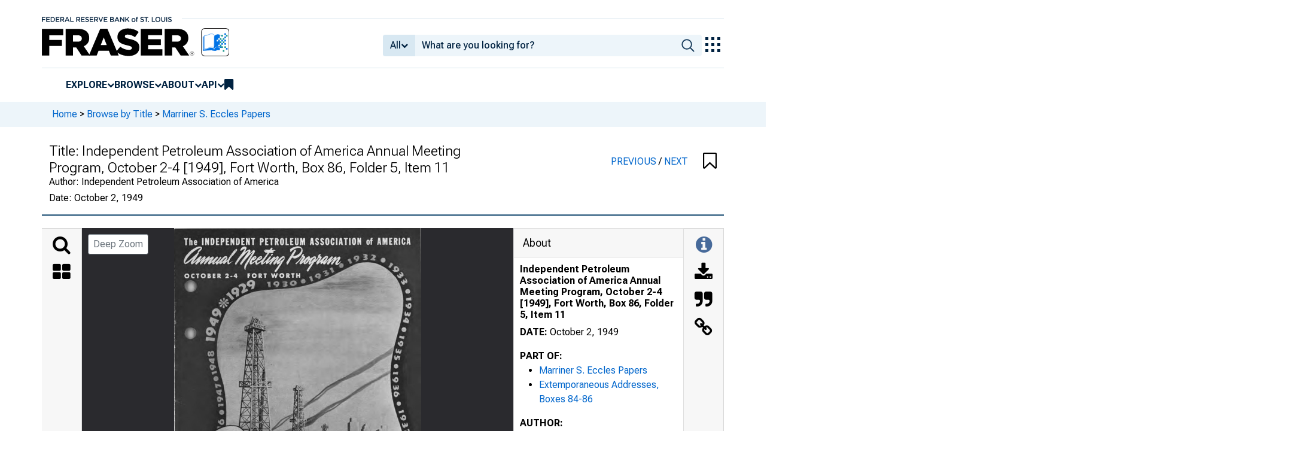

--- FILE ---
content_type: image/svg+xml
request_url: https://iiif.slf.digirati.io/svg/item/466523/466523_0_0001
body_size: 2277
content:
<svg viewBox="0 0 1647 2287" xmlns="http://www.w3.org/2000/svg">
  <text x="315" y="290" textLength="964" font-size="34" lengthAdjust="spacingAndGlyphs" class="text-line-segment">20TH ANNIVERSARY MEMBERSHIP MEETING</text>
  <text x="206" y="385" textLength="1190" font-size="47" lengthAdjust="spacingAndGlyphs" class="text-line-segment">INDEPENDENT PETROLEUM ASSOCIATION OF AMERICA</text>
  <text x="649" y="476" textLength="300" font-size="47" lengthAdjust="spacingAndGlyphs" class="text-line-segment">TEXAS HOTEL</text>
  <text x="567" y="569" textLength="465" font-size="47" lengthAdjust="spacingAndGlyphs" class="text-line-segment">FORT WORTH, TEXAS</text>
  <text x="431" y="792" textLength="735" font-size="37" lengthAdjust="spacingAndGlyphs" class="text-line-segment">ADVANCE COM M ITTEE MEETINGS</text>
  <text x="589" y="884" textLength="423" font-size="37" lengthAdjust="spacingAndGlyphs" class="text-line-segment">Saturday and Sunday</text>
  <text x="562" y="975" textLength="476" font-size="37" lengthAdjust="spacingAndGlyphs" class="text-line-segment">October 1 and 2, 1949</text>
  <text x="595" y="1200" textLength="412" font-size="37" lengthAdjust="spacingAndGlyphs" class="text-line-segment">GENERAL SESSIONS</text>
  <text x="584" y="1291" textLength="434" font-size="37" lengthAdjust="spacingAndGlyphs" class="text-line-segment">Monday and Tuesday</text>
  <text x="562" y="1384" textLength="478" font-size="37" lengthAdjust="spacingAndGlyphs" class="text-line-segment">October 3 and 4, 1949</text>
  <text x="563" y="1611" textLength="476" font-size="37" lengthAdjust="spacingAndGlyphs" class="text-line-segment">Registration, Mezzanine</text>
  <text x="282" y="1844" textLength="374" font-size="37" lengthAdjust="spacingAndGlyphs" class="text-line-segment">IPAA Headquarters</text>
  <text x="279" y="1935" textLength="209" font-size="37" lengthAdjust="spacingAndGlyphs" class="text-line-segment">Mezzanine</text>
  <text x="1109" y="1845" textLength="216" font-size="37" lengthAdjust="spacingAndGlyphs" class="text-line-segment">Press Room</text>
  <text x="1132" y="1934" textLength="193" font-size="34" lengthAdjust="spacingAndGlyphs" class="text-line-segment">14th Floor</text>
  <style>                                     
.text-line-segment { fill: rgba(0,0,0,0) }
.text-line-segment::selection { fill: #fff; background: rgba(15, 76, 155, 0.8) }
  </style>
</svg>

--- FILE ---
content_type: application/javascript
request_url: https://fraser.stlouisfed.org/pWt9a6oG/gRfFIKJ/Levcsod/mw/zuL3pSGkGfkrShYYz5/TkcnSwE/DT/JHUiA5XAc
body_size: 170594
content:
(function(){if(typeof Array.prototype.entries!=='function'){Object.defineProperty(Array.prototype,'entries',{value:function(){var index=0;const array=this;return {next:function(){if(index<array.length){return {value:[index,array[index++]],done:false};}else{return {done:true};}},[Symbol.iterator]:function(){return this;}};},writable:true,configurable:true});}}());(function(){LQ();ScI();OMI();var HJ=function(){return ["0>]\bST\x07=","BY \x00","","0\x00\b;\\","V\\","$\f,=F\x40","\r\n:\r","\x07> 2WWV\f","\r+\f.W",">\n27VZ","\b.\v\n#-G\rT]\n","VJ\r#","\x00([\bW \x00","[\t)(\f\b","5;\n\v\r*F$=FD]",";","\x00\v8[\fGJ*\n","ZN\\g\vR",";5\n+-\f$8F\x40~\r%\b\x00!>","\\M#:\b\f+","rJZ\x00","F",",W^Y","\v\\\b]\\\t","\v3]+\x00:","\\A","\v\r\x00*","\f\v\r1&\r\r;AAk\b#\f/7",")6E^WV\f","\\","u9#98+;\'","]J*","7:)tSU>*\n\x00","iPR2O>\x00\x07-\n,o","#","WK\f+\r","\v*\x00\v","*\vSS","\n\t\x07+<,UFK",",$({-","QQg)>\t\b1RhB\rQb4%\t8=2\t","0:-G\t_Q\f","\',6#",":","-KQ","","\t",")0","\x007^","\x003","VJ","M\v4","O[I","\v\b2","HxC7^VX/.\nY6\rE*]KP]X(\f\v\x00\v*S\\KX.\v\r:E1GAQf\x00G\n:C;*[\n(\bI","AWY4","c$v,$","j*\x3f\x07-K\bw,\x0040\n:\b\x00\f:\x00H\\\nPTf\x3f\tO\rWMm\x00FPQ\fR","]^W#","\"\n66*SB","\v","\rWDQ\x00\v\f\v\f\x3f[WJ","\t=","6& ,\x40\x40","UJ","QGV\f\t\x3f","-\"6612$","\x07\';S","A]\n\r/\f04","\f#\r>+<\x071\x07;\x40","\x07\t\v\v2>2,]","\v\b+\n\v\fSW","\b0\n\f\v3\n=Z\n\\_","\r\n>6","QP\t\x00","VwCTVBOnOZT","\v*\r25-[\\","uP5&x\"6Q","2*\v\f,\n\v","OTo\b","\f\b;AS_","\n6\f6*]S_","DT$Y","3t02+:","K\r%\n\n","#\t"," \v\'","","$5\v-:","%6\bp","\r6\t[FP","T","[\x07\x3fFQ","6\n\v\n\x07,\n\v","1+\f9W>B\\#","WK\v!\n","\r=","SG;\x07\x00Yp>\f7[D\'AA","I","",")",":","QQg)>\t\b1RhB\rQb4%\t8>0;","\x00\v2WAz\n1*+","^","\r4\n","#fOHl","&\v;\x07\v","\bw]N","\x40SA","\v1",".\x00","\n\v!1","_\\L4 -\n","\n[WW\r\x07\f\r\x07\n","(>E^Uf]Y-\'${KpJ\f5\n\v","9WpJ\f5\n\v","\x00\f3\x00:C\'\t+UF[V","Y\b*","\x072[Z","\'\r\v","5u.mz4.","0S\x07","\x00\n5[wV*\n","O\n","\x07","7\x40F",":V","\v6\x00,b]L)1\x003","+\f9W","\n","I7F["];};var R8=function(jG){return void jG;};var fh=function(dZ,BJ){return dZ instanceof BJ;};var LU=function(){return ["W\nLY=I","","\\L","1XNFF","E_)C\rM=ET-","sI\x405MCzAY5XCnG0B","\fSX8\x40 Q\f","\x00JkI ","G","=C<[","X8N","m+P\\&:IH`* L\x3f90EKV","5I\rY\b","Y*I\x07t/!EM)\nD","YhE>D&P\bO\\ zR\t\fS","S\x40","<I","`l-C0J\x00NK\rM","IB","L\x07TI=","JZ","jM/MC\fLI-\f3R\t\rE7",";EPS","pE5!\x40y","h<JK\x00n+CM\x00d<\x40[","k6CRIeM+X\v,UKtE\r","L","ON0\x40","^","RO","C_-","H\\\t","G<ULS","1XNS","j\"","\rQ\f",">\\\f*\fNH6^","\fNY4I_E","\n\n","_<X!LE0K\r_","IZ","D_","^8B","QH","\x3fEM\b%OM=","\x00F","jx!","X","H,AG","L\x07D_","O\fR\fCX\nI[\x00UAM_","_1M[>O^2IwIB<iL","__tE4IJP","[IX/EW\x00LE-U\x00V\x07GI","Sl","HH","mY\tEB-_","-IS","4CHIN0\x40\nJ\nHM7K","NS","${(",")M[%","OY:DM","P\x408XQ","W\x07A\x40*","\x07","\n]","AJ\"EU","A*X","AZ8i\r_EH","j","\nD\f]AZ<\f%RH","_","L","\x07[Aa6H","*XJ","O\t\fRU","]\x00EB-u","J\fN","M:OROA<XL","J#\fN","s;ALa\bTM","ZIB<|Q\f\fRX ","OB4CM\rO[7","SI7H.[AK<","\vJ\bS","X",")\'mm\ng&z#\x3febc1a+,bk","_<X\"J\bIN,X","\fVE:I\fL\fNX8X\nQ","J\f]\t","\x3fEM\b\'AA<","wL","\x40\f\\","=E","9\rGIy|\'x\\\x3fII.I","a#\bWM0X",">IyE\\8H","SI7H","QEU=CP","CM7OR\vLI","E","\bFX<^/Q","LC8H\nP","%K\nTE6B","C7X\fKSX8^","__lI7","EO0M}\bRo6Y\rJ","[\b(TX+EK\b\f","/RE7K","Y*I\fNX","Z","kPAX6^","\nP\fT","/OO2[HIFC+\f\'W\fCX6^","F\fRX*","&","\x00D","wTM5\x407LGI+","\x00_\b\nH`6O","K","_\b\nHI*","T","\r[\v","Q\tEA6Z","\'\x07AX0ZDI\f","\x07S=H^6XR\x3fA\x40","\f\x00XI5hN\b","x=F","C","{p+q","B[","\tAK<",")D","o1^\fSIrI4C[\\-E_2X\fN\\\x3fII.I","Z","EZ5","]Cj6BsRE:_","\ni/{\x3f=",";zAE7~O\t\fSX","P^6AJ","$9AX1~M\tT","TX","IJ+M[\x3fRC4ES","NTh8X","","","\x07ET-`\f]","a#E\x40<B\nK6EZ8\x40_\b\f"];};var pU=function(f8,m6){return f8<<m6;};var Cr=function(){dx=(dQ.sjs_se_global_subkey?dQ.sjs_se_global_subkey.push(Ix):dQ.sjs_se_global_subkey=[Ix])&&dQ.sjs_se_global_subkey;};var hU=function(RU,Bc){return RU!=Bc;};var X6=function(){Hr=["\x6c\x65\x6e\x67\x74\x68","\x41\x72\x72\x61\x79","\x63\x6f\x6e\x73\x74\x72\x75\x63\x74\x6f\x72","\x6e\x75\x6d\x62\x65\x72"];};var Ic=function(Yt){try{if(Yt!=null&&!Db["isNaN"](Yt)){var Oz=Db["parseFloat"](Yt);if(!Db["isNaN"](Oz)){return Oz["toFixed"](2);}}}catch(Ct){}return -1;};var zx=function(I4){var Ol=0;for(var kj=0;kj<I4["length"];kj++){Ol=Ol+I4["charCodeAt"](kj);}return Ol;};var BG=function(fZ){var Ef=fZ[0]-fZ[1];var Kc=fZ[2]-fZ[3];var kz=fZ[4]-fZ[5];var xv=Db["Math"]["sqrt"](Ef*Ef+Kc*Kc+kz*kz);return Db["Math"]["floor"](xv);};var lh=function(z8){if(z8==null)return -1;try{var lD=0;for(var xG=0;xG<z8["length"];xG++){var nh=z8["charCodeAt"](xG);if(nh<128){lD=lD+nh;}}return lD;}catch(G4){return -2;}};var Y4=function(){return Db["window"]["navigator"]["userAgent"]["replace"](/\\|"/g,'');};var Vv=function(Bt,C4){return Bt%C4;};var f6=function(){return nv.apply(this,[gE,arguments]);};var cc=function(){kl=[];};var Gc=function(L8){var Ev=1;var N4=[];var s4=Db["Math"]["sqrt"](L8);while(Ev<=s4&&N4["length"]<6){if(L8%Ev===0){if(L8/Ev===Ev){N4["push"](Ev);}else{N4["push"](Ev,L8/Ev);}}Ev=Ev+1;}return N4;};function ScI(){ck=+ ! +[]+! +[]+! +[]+! +[]+! +[]+! +[]+! +[],Cb=[+ ! +[]]+[+[]]-[],LA=+ ! +[]+! +[]+! +[],sQ=! +[]+! +[],vE=[+ ! +[]]+[+[]]-+ ! +[],c5=+ ! +[],xg=+[],kI=+ ! +[]+! +[]+! +[]+! +[]+! +[],X1=+ ! +[]+! +[]+! +[]+! +[]+! +[]+! +[],n5=! +[]+! +[]+! +[]+! +[],Hg=[+ ! +[]]+[+[]]-+ ! +[]-+ ! +[];}var YU=function(){g6=["]&%\x07H","]4\f","<AI]_m45DZ","YB\bV","1SO\x07H","^K5","\b5R",":/#Ht(\x07VU7Z]","B","_K<)E\x40","L\r3X2\nP)Y*]\x40","A\'","#PN","-ET\x00H^(\x07","/NG0","o_I","\\Z&TG\x00\tMX\n\\","E","IRjym\v%O\\\x00H^(\x07","C","%PZ","","X*1UGb&8zG4y#AMwK<+zh\nA*%u1t>A7~:D]","Z\"3WS","h]R1ZVQS_HL","B","jn*\tL\bE","M/\v\rdR5Y","\\X&","DV*\f","~lz!","ER$M\vS","h\vY.ZV","(","6WD\x40/%Xk5\v\x07","Y ","<MMWL\\\x3f","0\r","4\x00B",">","F\"AV,>P","NG0\x00T;Z\"","Z0","LM8%ZZ","1\bDEVD\"CV","4]Z7[0_7MS+YCG+5FO7\x07","U\x40","3&u \"z24T+","ASJLZ42l[-\rB","\r&LP*_\f","\r\x00L\x073^*\fW\fB","LE\"K","W\fU+^E\x00","4\x07L\vR","]","\x40,ZV0m","FC#ASW_q\x3f!^O~","\n\tY>","$VS G","U,]G%GI\tJ","1\x00^0V3\x00J:Y-U\tA\b","Z,+\x00\x40\tC","IO/\t~\vR)\x00M","MN(Yc","OUBX>","(K[","EL)\v\x07\r%\vB \x00V$","GA9\'H\x074T5\f]o","43","m\"\x00YUV+ _\x40pENFY\rH..IZ*","o<OG","b5]AK5)_C\'(6r\'T(\\D","Y\r","K[5#^G,\x00L[JnV[X7VG29JY\tOrs\x07c2[qGLtFhR9RXF[BJ>wu\x00L.q\b","I>4|A*\r\t\x00","\rCC.V","!I%\bD3-Y\rW","\x3f!^K","JN","T$\fK\n_!Z\fZ)\tX]CZ(","Y3","#XK\'\v\x07D\vD","8]M\tL","yW.\f","O\v","GK.\n","\x40^\x00$LR","R&E0Z5Ho\x07LDA","S(\'W\rb1RX","GJ)\x3fG","\x40Q3VT]",",\x00","W\x40,ZV3L\\\b_HJ","1TMVIm3)FJ","\x07,","\vYYM3\rOJ*","\x3fAK","O\\:6O","P","d[","UI2ID(VD\x07\x00!d(zPzKA\x07Nv\rfNim","e\r","\"G7\v\x00\x40E>","&EQ]aK5\'^F","[D,^","\t\\\"M\t","\n,I","c\x405\x00IUC3\fU\tBcG5WIMNZ.2O-^DE&\vT*]G>GXH2d\x40{/XJ&L\x07BURg\x00LD\"Q\fVIpJR\bL\\)!S,\fN*K\r+RVE1f5A\x40L4,G7\vYjo\x40S7[WK","\\%IX\bL`A\x3f%",",%HE*$IY","\\z","#^\\:","`_","V\t5JTU","U\n{\"K4\\3Lm\tQCZ(","\x07\"KJ]_","Y","}ouh\f-9 ","zR1\x00V\x00\\G\x00>P\"]N\\\"0^G,\x00L>B[\"","ZKY","\rF","|~6bWHI5*o|e\x3fcXV&dG.so\x3f","/RG$ V|LB^43^z","g!q:`",";Ow+","QE&Aa\x00 H\\]\x40K54~K;","Y\"B\f","u!T","=KH]","q$XG5\v,H[2\bL","3m\tF&A#R5","V[&","2K\x40\'&x<#","^%E&q\x40\"_\tW","[.\fV\r~&Z\x07[","K^3#B\x071R5QX","Z\fB7\\","R9C\\W_~>2GG0C","YA^3!","(]","-2l=`r\ny8w\v!D$ft\b\blYkH*-2l3Q(\x008w\x00dP;F\x00ylo75sv6AkE\r\x3fywp8e\n|w$bx.$l{-2kTu4\b`+`t\x07q$l|\'y_9rF[\x3f.l$&u0(y\x3fUpqR=r|!_oo\bko<a+W8gqO\x00\"e|\'ylo]o-jL&u\n(y8u:_k$ewTkO&{dz/(l4\tm\ry8\'tYgnMUIx\x07Ml/$\\IGv8y8w\n\x00!r$vkQ\blk,koX;FN4&v,]\tg\x07tr$qP5lbkl(<2l62ZPy1D!r&r_yiYAr-2j a23\v+Yb%\v$ny3Bikko;\x3f$}4&tXv\x40w\x07D!rdJ\'yfwi(BM( )j#%S<ywr!kU8t|\'{xC\tSj4/-gfFh8w\x00bQcLp\'ylj)&{o{/-9~/!Uh\r\n\nwb!r$||\'ygz\"o-2n/`r\ny8w/zE4e|\'rxcpkY//\'i2^v\n(y8[vcb!S|\'{{iykc/-$M&v\r1lvr$}n1\x40^oFx1=7j&v\x3fT>~r$nD(Zo#3ko8Jl8v(r\x3f`t!Ke|\r\x40gX\nmY//\'z^vy8X\nKr eyylB\r2\\\x07/-1*\tw.`.iR[\x07sMZjh\"l;\r>U\x3fmt<`]J5e~0Tj]o\vK$&(b-R\vyQ\b4K|7yoH\bH/T2l\x3f1V(y;n\r\x40d+<rl$Wlzo)\bAA\x00=p~ZO8wj\r\r1h$Olo#|+\r!xVbi8r:gnMUIAkl/-0O^-O8t/}PP\b<QgT_oo~^T2l\x3fy%Yy)wpY3ieyylBqKo/-\'Z4&a.Py=Ar6[\\`J\'yAh!kk/8l4\fai=wr\"\n$S|\'Tw|,kh ].\x00L-5a._;wvXr$in\blo$\")E&Q-y8w\taUt|\'{{Bko6$p/\x3fy-Ar\fuil\'ylo,w/-2i\x3f=n(y3{gr$<bO0io]o]Z4&r$!nWf!R$e|\x00\x00yonG0/-2y0_v#~/L4r!X3\bS|\'Oi\r5p:\"hM&v\r;YOdr:De|\'y[ko\x07\v6*4&}\n:lw_&A3f\'|Zo+\x404/-6N=1M&/m8Wr!rhp|\'yiG5pkH#T2l\x3f5Vq:[4gr!r+\vGylB2Y\n:-2l6Tu\n(y8Z_Q$ew,m8Yo/5}6s\x00y8ut\n$F|\'yg{\t\"o;-2ly18|>Ar#iU|+Zlo\n]z!^-\v^4&v)\'vg\x07tr$p\f)lc9ko\t,>4D(yFE1w\"\'e|%iWybgL/-9y!+\x07y8wr!p6k\'ulorx^\'\x00\\2}4&~.R\fQ\ve|\'\tGM6BJ8*j#m\\\b/g\\!b$t|\'{N{pykfs(\n\"L%ow-i-zc!r&cX_yiYo+\n+l4&}:n,w%b!\v$vs\x3f`A,kj\\U\t{$%X8y;fr#e \x07|.\bn~its\\U2eE%Q>\x40w\v!r7}e4WZo\x07IC641fy(wb8$\x00e|#lzhk!go,;)^U>\x3fi;Yb!q5S|\'UIl-h\x006\\2}4&r>~IWr!q-\\^\bj{o\'ho(U2CE&Q#8r4r\"vT8\x40z\fylo7H\'8-4J7&vPh8w\x00e\'U6u_{Cko\n\r+5TUa\r\vV+Yb!p5e~0H\bl\f2l5q=O8w/a&E4p|\'yk`17ko/<6Z4&u=)wpfJe4Vwv\tHi6$E\x07\r\\n>p-g\ru\nrh$\x00Wkko\"$C`&v(PVr!p\'z`o|/-0{02c(y\x3fX{jXr$\\i^ylj0x$&\"A#2ePw-u6b-*il\'ylo\r7L;W\\M&v\rlvr$FN^yld5~Y/c%5z(y!a;Yr$>bmylf-lT8: ~#2u}8wr&BV`Fm\'ynzjo\x07-2FQ(\x008wg{/ FPWlzo-:7oL&s0(zxsP\r_\nZ$ylkckd#4Cl%&v\x00<\v+O\"dU]a|\'l\vkm;;Jl1v~\x3fPrXr$ps1_ooo(5#y&v\x008r4r!e\rieyylBKo/-\'Z4&\\71N(tzq\nD$OM>Olo\"mx64_!B#6r0y8wrv\t#e|\'ll`e\\Kl4-|^\b8;~!r$\np[7|lo\nP{t^-|,_v#B,L\x07v!r$gx)oU]k\x403 \"i2v*lyzr-Q$ewuO8Yo/\x00!c6s\x00y8u\'u\n$F|\'ygfwo/-0~(rcrf\"c$gX\r\no7ko(_#l4$cy8w\x40:dP>\x40znlz,k\x40\r:5x7v\"aK^+P\v}\nck$\\k{!kk/(l4\fi8r*1\b|\x00i]]o\x00&.N)[>\rIWv!r\'e|\r\ry17ko-,\"#l4$c+9\vVr4r!]$(Rl\'\x00lo:~z4/-!6c0(yF\rU1q\\J\r\'hlo#mh:\r^%g\te((i8u%b.q5e~2T}t*]o>=[$&(rgD!rip\fOlo0u~~-2C)Q+:Xsr0r$Gz AN\r\nH\x40-\"l6f#+A=Ara=&u|^yldo,\vA\nSw\b~,tr!pG\'yg{]o\x00-\v|R-O8t\bW\":e|\'vEw5|o\t.2l2\fg({+\x07\f\n!weVWV}ox\rW-;>fQy8^4j8y\nqQ\\jIkdz/(l7\"/\rwr.[<>jk\'Jllx:2l\vc=O8w(_4E4\vm\'ynMjLo+#-2l)\x40(y)wp1I2ieyylB8zo)\bAA\x00=p~ZO8wj\r\r1h$Olo#|+\r!xVb9`Iwr!t0cvD\x07o\x40:oo:2lO!8yAwi4W-T_\v\\Bo\nh~-2A;*A+8{r!^4\'Rl\'\x00lo~c/.UZ#YY\x3fcc!r&\n`|\x40lokEwl4&},8ZIwr!p1\x07B|\'yw]\x40\')%l!viPrXr$pi+yll6Ew$.k &V,y8nsrbieyynf(I\x40\r\x3f$Ev(y\bg{r!yF\r\'hlo}M{/-9F$1b9y8uI5\n5e~7Bz/&`;_ty8u\bfXr$nhOlo0\r~-2A)A-<Ar#dhe|<\vLyn+H%/-2A\x00>obKpsQSx3u|\'yla8oK-2n\"0B~(u8wd5\v$ne2ZotsN0/-2n,(\x40(y3T1r!r$|\vyo\nrz%W_Z4\"v(z Ur!_\rRl$Y","\v][","\'EG^3\fJB,A\x40W\n5W\bWY+2EX*\n\tSLU\x40","3\vD^(\x07K","[+ \\0X3Fg A","D\f8","\v","3\t","lYMy","C^ \bLD",")%N[ \v","\t_","WHUDZ","KIq","WU^Ye>9","P\n=TQLDA5",".\\\x40\x00KK|LZ:","I>4\x07O(\x07\b"];};var nz=function(xj){if(xj===undefined||xj==null){return 0;}var Tc=xj["replace"](/[\w\s]/gi,'');return Tc["length"];};var Fj=function(Xt,n6){return Xt|n6;};var qJ=function(Jc){var ZZ=Jc%4;if(ZZ===2)ZZ=3;var qr=42+ZZ;var QU;if(qr===42){QU=function NU(WZ,gh){return WZ*gh;};}else if(qr===43){QU=function GG(MJ,f4){return MJ+f4;};}else{QU=function MG(bv,rz){return bv-rz;};}return QU;};var q6=function(){return nv.apply(this,[vW,arguments]);};var Db;var K8=function(){return nv.apply(this,[WO,arguments]);};var Ft=function(Zl){return +Zl;};var kG=function(){return nv.apply(this,[Hg,arguments]);};var Jr=function(C8){var nt='';for(var gc=0;gc<C8["length"];gc++){nt+=C8[gc]["toString"](16)["length"]===2?C8[gc]["toString"](16):"0"["concat"](C8[gc]["toString"](16));}return nt;};var Lh=function(){return Db["Math"]["floor"](Db["Math"]["random"]()*100000+10000);};var Qz=function(ED,TD){return ED[cj[zJ]](TD);};var P4=function St(U4,bc){var dz=St;var hw=hm(new Number(KL),Z7);var b3=hw;hw.set(U4);do{switch(b3+U4){case kL:{var k3=bc[xg];var BH=bc[c5];var PV=bc[sQ];dx.push(Tw);Db[pm()[Ap(EH)].call(null,qT,wq)][x3()[ZR(qY)](Em,Z9,J9)](k3,BH,AH(HO,[r7()[AY(C7)](rn,lX,KX,t9,Tq),PV,x3()[ZR(EH)](VY(VY(DR)),DV,QV),VY(DR),kR()[l3(rn)](wV,tn,S7),VY(DR),nx()[RF(qY)].apply(null,[sm,Nn,YT]),VY(DR)]));var NH;return dx.pop(),NH=k3[BH],NH;}break;case Q:{var qs=bc[xg];dx.push(LF);U4+=L2;var sT=AH(HO,[nx()[RF(ZF)](J9,rm,OV),qs[BT[fV]]]);MH(fV,qs)&&(sT[x3()[ZR(fB)].call(null,VY(VY(fV)),KP,PH)]=qs[fV]),MH(C7,qs)&&(sT[HP()[bT(SF)].apply(null,[EA,VY({}),VY(VY(fV)),gT])]=qs[C7],sT[x3()[ZR(Fx)](VY({}),R0,LR)]=qs[zJ]),this[HP()[bT(KX)](Vd,SV,MY,Fw)][Wm(typeof x3()[ZR(FY)],'undefined')?x3()[ZR(C7)](VY({}),lS,mB):x3()[ZR(Rm)](Cn,Vp,mp)](sT);dx.pop();}break;case XS:{if(Wm(SP,undefined)&&Wm(SP,null)&&Mm(SP[x3()[ZR(DR)](IX,cw,qY)],DR)){try{var B7=dx.length;var c9=VY([]);var Jw=Db[ZH()[NP(Ks)].apply(null,[jH,C7,CH])](SP)[HP()[bT(EH)].call(null,vg,vR,Vp,Ts)](r7()[AY(qT)].apply(null,[UX,fV,EY,QT,Ds]));if(Mm(Jw[x3()[ZR(DR)].call(null,Vp,cw,qY)],lX)){jB=Db[nx()[RF(C7)](VY(VY([])),AV,FP)](Jw[BT[jH]],Cm);}}catch(ZP){dx.splice(HX(B7,fV),Infinity,YH);}}U4-=RQ;}break;case gO:{var fT;return dx.pop(),fT=jB,fT;}break;case sO:{U4+=Y1;return parseInt(...bc);}break;case mb:{var SP=bc[xg];dx.push(YH);U4+=hg;var jB;}break;case w1:{var CP=hU(Db[pm()[Ap(Cm)].apply(null,[EH,UL])][kR()[l3(dY)].apply(null,[RX,zJ,cO])][Nw(typeof pm()[Ap(vm)],J7([],[][[]]))?pm()[Ap(lX)](An,pn):pm()[Ap(mw)].apply(null,[Rm,bw])][x3()[ZR(lV)](lX,KI,sR)](kR()[l3(qF)].call(null,SF,rn,H2)),null)?kR()[l3(C7)](wx,zq,XE):pm()[Ap(SV)].apply(null,[Cm,rb]);var LY=hU(Db[Nw(typeof pm()[Ap(U7)],J7([],[][[]]))?pm()[Ap(lX)](tn,ZT):pm()[Ap(Cm)].call(null,EH,UL)][kR()[l3(dY)].apply(null,[VX,zJ,cO])][Wm(typeof pm()[Ap(Rs)],J7([],[][[]]))?pm()[Ap(mw)](Rm,bw):pm()[Ap(lX)].call(null,zH,nq)][Nw(typeof x3()[ZR(TT)],J7('',[][[]]))?x3()[ZR(Rm)].call(null,VY(VY([])),cs,SY):x3()[ZR(lV)].call(null,ZF,KI,sR)](nx()[RF(LV)](Rm,bB,qS)),null)?kR()[l3(C7)](gs,zq,XE):pm()[Ap(SV)](Cm,rb);var XY=[mm,jq,pY,NB,t7,CP,LY];var Uw=XY[x3()[ZR(h9)](R7,Sh,dp)](nx()[RF(Nn)](sH,ms,xf));var zX;return dx.pop(),zX=Uw,zX;}break;case YA:{var q3;U4+=F0;dx.push(Cp);return q3=[Db[nx()[RF(g9)](EY,fR,lm)][Wm(typeof ZH()[NP(dY)],'undefined')?ZH()[NP(vm)].apply(null,[Yx,Nq,KJ]):ZH()[NP(t9)](xX,DR,cB)]?Db[nx()[RF(g9)](ZF,fR,lm)][Wm(typeof ZH()[NP(Fm)],J7([],[][[]]))?ZH()[NP(vm)].call(null,Yx,ms,KJ):ZH()[NP(t9)](t3,UX,ZV)]:HP()[bT(hB)](ER,jT,Ks,RX),Db[nx()[RF(g9)](J9,fR,lm)][r7()[AY(VF)].call(null,VY(DR),SV,hq,AF,kV)]?Db[nx()[RF(g9)].apply(null,[t9,fR,lm])][r7()[AY(VF)](VY({}),SV,vp,AF,kV)]:HP()[bT(hB)](ER,h9,Ew,RX),Db[Wm(typeof nx()[RF(IX)],J7([],[][[]]))?nx()[RF(g9)](QV,fR,lm):nx()[RF(zJ)](G9,k9,Fs)][r7()[AY(lV)](L7,Rm,sm,EH,Zq)]?Db[Wm(typeof nx()[RF(Xn)],'undefined')?nx()[RF(g9)](TB,fR,lm):nx()[RF(zJ)](jH,AX,nY)][Wm(typeof r7()[AY(TB)],J7([],[][[]]))?r7()[AY(lV)](VY({}),Rm,qT,EH,Zq):r7()[AY(rn)](Nn,Bx,Cn,zp,lm)]:Nw(typeof HP()[bT(Ym)],J7([],[][[]]))?HP()[bT(gm)].call(null,rT,IX,VY(VY(fV)),jR):HP()[bT(hB)].call(null,ER,vR,Cn,RX),hU(typeof Db[Nw(typeof nx()[RF(vm)],J7([],[][[]]))?nx()[RF(zJ)](L9,GX,hX):nx()[RF(g9)](VY(VY(DR)),fR,lm)][Wm(typeof pm()[Ap(SV)],J7([],[][[]]))?pm()[Ap(jH)](hY,Cf):pm()[Ap(lX)](fP,Qw)],pm()[Ap(gs)].call(null,KX,Dc))?Db[nx()[RF(g9)](Em,fR,lm)][Wm(typeof pm()[Ap(ms)],J7('',[][[]]))?pm()[Ap(jH)](hY,Cf):pm()[Ap(lX)].call(null,tp,h9)][x3()[ZR(DR)](lX,qP,qY)]:vn(fV)],dx.pop(),q3;}break;case b5:{return String(...bc);}break;case P2:{dx.push(gH);var mm=Db[pm()[Ap(Cm)](EH,UL)][HP()[bT(Xq)](wZ,TB,VY([]),fq)]||Db[kR()[l3(dY)].apply(null,[WR,zJ,cO])][HP()[bT(Xq)].apply(null,[wZ,R7,tR,fq])]?kR()[l3(C7)](TT,zq,XE):pm()[Ap(SV)](Cm,rb);var jq=hU(Db[pm()[Ap(Cm)].call(null,EH,UL)][Nw(typeof kR()[l3(Cq)],J7('',[][[]]))?kR()[l3(ms)](g9,H3,kT):kR()[l3(dY)].apply(null,[rs,zJ,cO])][pm()[Ap(mw)].call(null,Rm,bw)][Nw(typeof x3()[ZR(L9)],J7('',[][[]]))?x3()[ZR(Rm)](xR,sn,IT):x3()[ZR(lV)](TT,KI,sR)](HP()[bT(sX)].apply(null,[rh,EH,VF,SV])),null)?kR()[l3(C7)](tn,zq,XE):pm()[Ap(SV)].apply(null,[Cm,rb]);U4-=xk;var pY=hU(typeof Db[Wm(typeof nx()[RF(vp)],'undefined')?nx()[RF(g9)].call(null,AV,fR,j8):nx()[RF(zJ)](Vp,HB,Is)][HP()[bT(sX)](rh,sm,gm,SV)],pm()[Ap(gs)](KX,Jv))&&Db[nx()[RF(g9)](dY,fR,j8)][HP()[bT(sX)](rh,VY(VY([])),hs,SV)]?Nw(typeof kR()[l3(ms)],J7('',[][[]]))?kR()[l3(ms)](rm,dq,PR):kR()[l3(C7)].call(null,ZF,zq,XE):pm()[Ap(SV)].apply(null,[Cm,rb]);var NB=hU(typeof Db[pm()[Ap(Cm)](EH,UL)][HP()[bT(sX)](rh,J9,EY,SV)],pm()[Ap(gs)](KX,Jv))?Wm(typeof kR()[l3(c7)],J7([],[][[]]))?kR()[l3(C7)](VY([]),zq,XE):kR()[l3(ms)](rq,zY,p7):Nw(typeof pm()[Ap(G9)],'undefined')?pm()[Ap(lX)](mR,In):pm()[Ap(SV)](Cm,rb);var t7=Wm(typeof Db[pm()[Ap(Cm)].call(null,EH,UL)][x3()[ZR(Tn)].apply(null,[Ew,Dj,Mn])],pm()[Ap(gs)].apply(null,[KX,Jv]))||Wm(typeof Db[Wm(typeof kR()[l3(mT)],J7('',[][[]]))?kR()[l3(dY)](qY,zJ,cO):kR()[l3(ms)](VY(DR),t3,Yx)][x3()[ZR(Tn)](rm,Dj,Mn)],Nw(typeof pm()[Ap(NY)],J7('',[][[]]))?pm()[Ap(lX)](c3,jV):pm()[Ap(gs)](KX,Jv))?kR()[l3(C7)](g3,zq,XE):pm()[Ap(SV)](Cm,rb);}break;case xb:{var cq=bc[xg];dx.push(Px);U4+=z2;var mF=cq[nx()[RF(QV)](wx,mn,jD)]||{};mF[Wm(typeof ZH()[NP(gm)],J7([],[][[]]))?ZH()[NP(tn)].apply(null,[DB,tw,FZ]):ZH()[NP(t9)](Sw,zY,xP)]=kR()[l3(R7)](dY,SF,lp),delete mF[x3()[ZR(29)].apply(null,[67,745,72])],cq[nx()[RF(QV)](Vp,mn,jD)]=mF;dx.pop();}break;}}while(b3+U4!=LW);};var MH=function(KF,Ws){return KF in Ws;};var JV=function(){return nv.apply(this,[Y2,arguments]);};var HX=function(xT,Vw){return xT-Vw;};var RB=function(){return w7.apply(this,[tS,arguments]);};var Xp=function ws(G7,Us){'use strict';var OP=ws;switch(G7){case HQ:{dx.push(hV);var qV;var wY;var RY;for(qV=DR;d7(qV,Us[x3()[ZR(DR)](L9,Jf,qY)]);qV+=fV){RY=Us[qV];}wY=RY[r7()[AY(lq)](qY,lX,VX,Dp,XX)]();if(Db[pm()[Ap(Cm)](EH,z4)].bmak[HP()[bT(I3)](Z6,Yx,ms,zY)][wY]){Db[pm()[Ap(Cm)].call(null,EH,z4)].bmak[Wm(typeof HP()[bT(AV)],J7([],[][[]]))?HP()[bT(I3)](Z6,C7,tP,zY):HP()[bT(gm)].call(null,En,VF,VY(VY([])),mB)][wY].apply(Db[pm()[Ap(Cm)](EH,z4)].bmak[Nw(typeof HP()[bT(I3)],'undefined')?HP()[bT(gm)](Gq,Fm,g3,Vm):HP()[bT(I3)].apply(null,[Z6,qY,RX,zY])],RY);}dx.pop();}break;case OM:{dx.push(EP);var BY=Mq;var bX=x3()[ZR(dY)].apply(null,[VY(VY({})),cO,PF]);for(var Ps=DR;d7(Ps,BY);Ps++){bX+=pm()[Ap(VF)](bB,ER);BY++;}dx.pop();}break;case Fb:{dx.push(S3);Db[pm()[Ap(IX)](wV,xZ)](function(){return ws.apply(this,[OM,arguments]);},SX);dx.pop();}break;}};var bY=function(T7,CR){return T7>>>CR|T7<<32-CR;};var vn=function(km){return -km;};var GY=function(ln,cp){return ln>>cp;};var sV=function(){return ["z","","#2>O7\'\\^M5: ","4-L","&(&#R","#\x07\"","\x3fE7FSX\"\'.","$A1,_FO56),/U1:MI^)","1\'.D1!^BO","+IWI%\x07#","j","8O5$","4%6GsxN","}b<A7 \bp>2%R&;aO9Yfr}\x00-J\x07`Gsb|yx\r`U","EQ\x3f","1+(T+","[BS#4-T\"","Q\x3f\'.T,:I\x40X","LX)","4-!","b9&)B6/wUX>#0)R!FAR","\'E:,GPS","\'(>","S&<","$%N\"$D^q\x3f","\fT,ZNP9/4)\x00.=[S\"27>Nc)\bWO9/6%V&h^FQ%h","a","\x3fR ,GD","Z5.)M&&\\eD","BK52%M*<jNR=20%C=\\HM\x3f2","\x00#O/-II","\x3fL","5)%P","M5","nz","DO\x3f5\r>I$!FnN\x3f\'6)D","^\x3f%#8","JR%#7<","G,","\tgi","!\'8o4&xUR 465d&;KUT )0","1<A4&","$8]qX>)0","/![S{%%6%O-;","1\'.K*<zs~\x00#0O-&MDI9(","A[<","%=FDI9(","I\x3f9)5)R\x00)[B","R>#;<R&;[","4\'=U&;\\jX4\'\t)Y1[SX=4%!)S0","56","a|*<8|v4l~qk#","j+}","W","Y5/!)d\"<I","KHS$(6I-,GP",".","\rb","&%S3)\\DU\r%\'<T*\'F","P,!FSX\")5\"","kl\x07[kk8",")KL","\x40B\\4","\x40]\f","#*+8","JJT>","S:%JHQ","FW\f6\'I7%ITV","NI5","LX&","I/>MUQ9.6lp/=O\nt>","1#1#M*=E",">","525N--Zx\\4/6%O-)DxW#**--D&,","!NS","KOX36#P:GSR3*","!$]BI\x3f2*","nfk","72\n)A1<JB\\$!//)S7)EW","\\H{9\r#&","ZBL%4\'(","S71DB","ZRS$+\'","M\x3f(6)R68","+\'","\'+e;8","M\"%\'\x3fS=\\HM\x3f2)S"," 2A/\vIK^%\'6)D","MEx(Crb\vE--ZFQp%*7+I-hkHS$/,)R","R&;XHS#","\x40FO5->K&:","\x3fW1<","3)1)",",GEX4\v)T&+\\",")LW","{.u","3+2 E7-","1f-.K{\\RCL<hpoMzUI]|&b2VC41L","D&.IRQ$#\'.9E","6<","xb\'$&>I5-ZxN3\x07/28%&","#/","J5!.~","\x3fD&","M_I55+#N0","^4#\x3fD).DFN%)2*H5+rkP3*","-L/","#6T&%","G9","/&(E-",")X&+]ST>","XO\\>)/","(E-!MC","#","#4","E%.MDI9#5P&","O\\#%4+:A7-|HV5","KOX3$-4","3*.)C7\x00MFY<51I$&IKN","!#N%!ZJm155#R\'","aoe\va","\tO\x40Z7","[BS$","1|w","I\"\f,8R*-[","\t","O\x3f\x00(&","P\x3f+(D&&","4\'\x3fU/<fFP5","R,\'\\","t,=KOx&(6"," %O.-\\UT34\v\"F/!OOI","<L","G&<kHS$>6","[SO9!","-C -DBO1/-\"i-+DRY9!>A5!\\^","3*.E/-FNH=","#,(O1z","$4%)T","\"\':L","+Y1\'[DR ","xbt# (R*>MU|#\f(!\tX&+]SR\"","{","I\x3f&20%N$","N_Y\"0\'>&>IKH1#"];};var Nw=function(n7,Zn){return n7===Zn;};var JY=function(){return nv.apply(this,[GO,arguments]);};var Vx=function(lF,r9){return lF==r9;};var KT=function Cs(sq,YX){'use strict';var S9=Cs;switch(sq){case Cb:{var QY=YX[xg];dx.push(cT);var TH;return TH=QY&&Vx(HP()[bT(rn)].call(null,t8,AV,G9,MY),typeof Db[nx()[RF(rn)].apply(null,[VY([]),Fm,XG])])&&Nw(QY[Wm(typeof nx()[RF(tn)],J7([],[][[]]))?nx()[RF(DR)].apply(null,[zY,hq,B3]):nx()[RF(zJ)](VY(VY({})),UB,AP)],Db[nx()[RF(rn)](jT,Fm,XG)])&&Wm(QY,Db[nx()[RF(rn)](VB,Fm,XG)][Wm(typeof kR()[l3(fV)],J7('',[][[]]))?kR()[l3(fV)](DR,SV,BB):kR()[l3(ms)](VV,w3,Lw)])?HP()[bT(RX)](Fh,J9,zY,lq):typeof QY,dx.pop(),TH;}break;case HO:{var Pm=YX[xg];return typeof Pm;}break;case sQ:{var n3=YX[xg];var fm=YX[c5];var kn=YX[sQ];dx.push(tT);n3[fm]=kn[r7()[AY(C7)].call(null,VY(DR),lX,Ew,t9,Yn)];dx.pop();}break;case dM:{var tF=YX[xg];var Fp=YX[c5];var YR=YX[sQ];return tF[Fp]=YR;}break;case O0:{var YB=YX[xg];var Dq=YX[c5];var X3=YX[sQ];dx.push(Sq);try{var Sm=dx.length;var ZY=VY([]);var hn;return hn=AH(HO,[ZH()[NP(tn)](DB,Yx,gJ),Wm(typeof kR()[l3(t9)],J7('',[][[]]))?kR()[l3(R7)](sX,SF,fY):kR()[l3(ms)].apply(null,[t9,CY,K3]),x3()[ZR(FY)].call(null,Ts,Nz,VV),YB.call(Dq,X3)]),dx.pop(),hn;}catch(tX){dx.splice(HX(Sm,fV),Infinity,Sq);var U9;return U9=AH(HO,[Nw(typeof ZH()[NP(dp)],J7('',[][[]]))?ZH()[NP(t9)](pX,VY({}),z7):ZH()[NP(tn)](DB,fP,gJ),pm()[Ap(rs)].apply(null,[lV,RT]),Nw(typeof x3()[ZR(ms)],J7([],[][[]]))?x3()[ZR(Rm)](R7,cw,Gn):x3()[ZR(FY)](lX,Nz,VV),tX]),dx.pop(),U9;}dx.pop();}break;case L0:{return this;}break;case HL:{var DH=YX[xg];var LB;dx.push(nB);return LB=AH(HO,[x3()[ZR(R7)](sm,jR,Ew),DH]),dx.pop(),LB;}break;case n2:{return this;}break;case c5:{return this;}break;case cQ:{var kH;dx.push(XP);return kH=Wm(typeof kR()[l3(C7)],'undefined')?kR()[l3(Fx)](kT,fB,ID):kR()[l3(ms)].apply(null,[lX,PB,wR]),dx.pop(),kH;}break;case Xg:{var Zw=YX[xg];dx.push(Bq);var LX=Db[pm()[Ap(EH)](qT,Rn)](Zw);var ET=[];for(var CT in LX)ET[x3()[ZR(C7)](VY(VY({})),hv,mB)](CT);ET[pm()[Ap(fB)].call(null,Cn,jl)]();var T3;return T3=function Up(){dx.push(kY);for(;ET[x3()[ZR(DR)](VV,kZ,qY)];){var pw=ET[WT()[kp(ms)](vH,dX,tR,IJ,zJ)]();if(MH(pw,LX)){var Gp;return Up[r7()[AY(C7)].call(null,jT,lX,nT,t9,pD)]=pw,Up[nx()[RF(KX)](hs,rs,xh)]=VY(fV),dx.pop(),Gp=Up,Gp;}}Up[nx()[RF(KX)].apply(null,[WR,rs,xh])]=VY(DR);var JR;return dx.pop(),JR=Up,JR;},dx.pop(),T3;}break;case Gb:{dx.push(sw);this[nx()[RF(KX)](DR,rs,Pt)]=VY(DR);var YV=this[HP()[bT(KX)](Ex,VY({}),KX,Fw)][DR][nx()[RF(QV)](Nn,mn,Gt)];if(Nw(Nw(typeof pm()[Ap(VB)],'undefined')?pm()[Ap(lX)](bs,m7):pm()[Ap(rs)](lV,KJ),YV[ZH()[NP(tn)](DB,Nn,YG)]))throw YV[x3()[ZR(FY)](Cm,El,VV)];var XB;return XB=this[ZH()[NP(ZF)](VV,WR,b4)],dx.pop(),XB;}break;case CE:{var Es=YX[xg];var WF;dx.push(L3);return WF=Es&&Vx(HP()[bT(rn)].apply(null,[Dx,g9,dp,MY]),typeof Db[nx()[RF(rn)](Cq,Fm,r4)])&&Nw(Es[nx()[RF(DR)](VV,hq,fw)],Db[nx()[RF(rn)](Vp,Fm,r4)])&&Wm(Es,Db[nx()[RF(rn)](Cn,Fm,r4)][kR()[l3(fV)](J9,SV,zm)])?HP()[bT(RX)].call(null,UL,qY,Rm,lq):typeof Es,dx.pop(),WF;}break;case F5:{var Zm=YX[xg];return typeof Zm;}break;case Y:{var rp=YX[xg];var JP;dx.push(cH);return JP=rp&&Vx(HP()[bT(rn)](Tz,EY,AV,MY),typeof Db[nx()[RF(rn)](wx,Fm,bj)])&&Nw(rp[nx()[RF(DR)].call(null,sX,hq,OV)],Db[nx()[RF(rn)].call(null,QV,Fm,bj)])&&Wm(rp,Db[nx()[RF(rn)](fV,Fm,bj)][kR()[l3(fV)](kT,SV,qD)])?HP()[bT(RX)](zZ,rn,VY(VY([])),lq):typeof rp,dx.pop(),JP;}break;case vL:{var Iq=YX[xg];return typeof Iq;}break;case L:{var TF=YX[xg];var Nx;dx.push(RR);return Nx=TF&&Vx(Wm(typeof HP()[bT(IX)],J7([],[][[]]))?HP()[bT(rn)].call(null,OT,kT,VY(DR),MY):HP()[bT(gm)].call(null,Sn,VY(VY(DR)),rq,lw),typeof Db[nx()[RF(rn)].call(null,tP,Fm,O8)])&&Nw(TF[nx()[RF(DR)](VY(VY(fV)),hq,Zs)],Db[nx()[RF(rn)](Fm,Fm,O8)])&&Wm(TF,Db[Wm(typeof nx()[RF(Ls)],'undefined')?nx()[RF(rn)].apply(null,[Rs,Fm,O8]):nx()[RF(zJ)].apply(null,[Nq,c3,Kp])][kR()[l3(fV)](dY,SV,pT)])?HP()[bT(RX)].apply(null,[CZ,t9,VY(DR),lq]):typeof TF,dx.pop(),Nx;}break;case dW:{var Qp=YX[xg];return typeof Qp;}break;case lk:{var jw=YX[xg];dx.push(Kn);var Q9;return Q9=jw&&Vx(HP()[bT(rn)](TZ,UX,VF,MY),typeof Db[nx()[RF(rn)](Nq,Fm,tG)])&&Nw(jw[nx()[RF(DR)].apply(null,[Cm,hq,LH])],Db[nx()[RF(rn)](g9,Fm,tG)])&&Wm(jw,Db[nx()[RF(rn)](Yx,Fm,tG)][Nw(typeof kR()[l3(Yx)],J7([],[][[]]))?kR()[l3(ms)](zJ,R7,Sn):kR()[l3(fV)].apply(null,[VX,SV,lY])])?HP()[bT(RX)](JG,nT,VY(DR),lq):typeof jw,dx.pop(),Q9;}break;case hI:{var Xs=YX[xg];return typeof Xs;}break;case Zd:{var OH=YX[xg];var XR=YX[c5];var fs=YX[sQ];dx.push(sR);OH[XR]=fs[r7()[AY(C7)](jH,lX,Ym,t9,lT)];dx.pop();}break;case Tb:{var JX=YX[xg];var fX=YX[c5];var rH=YX[sQ];return JX[fX]=rH;}break;case rd:{var Aw=YX[xg];var Wq=YX[c5];var Bp=YX[sQ];dx.push(Tx);try{var kq=dx.length;var l9=VY(c5);var XT;return XT=AH(HO,[Wm(typeof ZH()[NP(rm)],J7('',[][[]]))?ZH()[NP(tn)].apply(null,[DB,VY(VY(fV)),Hv]):ZH()[NP(t9)].apply(null,[tH,vp,FT]),kR()[l3(R7)](VY({}),SF,qB),x3()[ZR(FY)](EH,Ld,VV),Aw.call(Wq,Bp)]),dx.pop(),XT;}catch(Cw){dx.splice(HX(kq,fV),Infinity,Tx);var VT;return VT=AH(HO,[Wm(typeof ZH()[NP(VV)],'undefined')?ZH()[NP(tn)].apply(null,[DB,zJ,Hv]):ZH()[NP(t9)].apply(null,[Hn,tw,vF]),pm()[Ap(rs)](lV,NV),x3()[ZR(FY)].apply(null,[gT,Ld,VV]),Cw]),dx.pop(),VT;}dx.pop();}break;case nQ:{return this;}break;case NQ:{var f3=YX[xg];dx.push(kV);var JH;return JH=AH(HO,[x3()[ZR(R7)](tP,Q3,Ew),f3]),dx.pop(),JH;}break;case WE:{return this;}break;case CM:{return this;}break;case Fg:{var p3;dx.push(Xm);return p3=kR()[l3(Fx)](Sp,fB,BX),dx.pop(),p3;}break;case UO:{var Rw=YX[xg];dx.push(UT);var Hs=Db[Wm(typeof pm()[Ap(VF)],J7([],[][[]]))?pm()[Ap(EH)](qT,xB):pm()[Ap(lX)](FR,zP)](Rw);var Z3=[];for(var tV in Hs)Z3[x3()[ZR(C7)](VY(fV),Gh,mB)](tV);Z3[pm()[Ap(fB)](Cn,qU)]();var cP;return cP=function GR(){dx.push(Js);for(;Z3[x3()[ZR(DR)].apply(null,[fV,vl,qY])];){var dT=Z3[WT()[kp(ms)](vH,wx,J9,cZ,zJ)]();if(MH(dT,Hs)){var FV;return GR[r7()[AY(C7)].call(null,Ks,lX,TB,t9,Yh)]=dT,GR[nx()[RF(KX)].apply(null,[jm,rs,Gh])]=VY(fV),dx.pop(),FV=GR,FV;}}GR[nx()[RF(KX)](Ln,rs,Gh)]=VY(DR);var XH;return dx.pop(),XH=GR,XH;},dx.pop(),cP;}break;}};var d7=function(wp,q7){return wp<q7;};var AB=function hH(Gm,xw){'use strict';var vV=hH;switch(Gm){case L0:{var FB=function(Y3,tq){dx.push(dw);if(VY(Jm)){for(var Km=DR;d7(Km,CV);++Km){if(d7(Km,KX)||Nw(Km,BT[zJ])||Nw(Km,Fx)||Nw(Km,BT[VB])){Tm[Km]=vn(fV);}else{Tm[Km]=Jm[x3()[ZR(DR)].apply(null,[zJ,c8,qY])];Jm+=Db[x3()[ZR(SV)].apply(null,[VY(VY(DR)),nF,Q7])][Wm(typeof pm()[Ap(qY)],J7([],[][[]]))?pm()[Ap(G9)].apply(null,[t9,QP]):pm()[Ap(lX)](x7,zT)](Km);}}}var dn=x3()[ZR(dY)].call(null,jH,ID,PF);for(var Pq=DR;d7(Pq,Y3[x3()[ZR(DR)](Ln,c8,qY)]);Pq++){var z9=Y3[kR()[l3(VB)](Vp,QT,tU)](Pq);var XV=EF(GY(tq,SV),BT[lX]);tq*=BT[dY];tq&=BT[Rm];tq+=dQ[HP()[bT(qY)](WU,Cq,VY(DR),qY)]();tq&=BT[SV];var Y7=Tm[Y3[ZH()[NP(WR)].apply(null,[sR,R7,zj])](Pq)];if(Nw(typeof z9[pm()[Ap(ww)](Fw,Nm)],HP()[bT(rn)].call(null,jf,MY,rq,MY))){var wm=z9[pm()[Ap(ww)](Fw,Nm)](DR);if(Un(wm,dQ[Qn()[ZB(lX)].call(null,ww,C7,VB,lX,GT,ZV)]())&&d7(wm,CV)){Y7=Tm[wm];}}if(Un(Y7,DR)){var Qq=Vv(XV,Jm[x3()[ZR(DR)](Ln,c8,qY)]);Y7+=Qq;Y7%=Jm[x3()[ZR(DR)](Ts,c8,qY)];z9=Jm[Y7];}dn+=z9;}var fp;return dx.pop(),fp=dn,fp;};var W9=function(PP){var mP=[0x428a2f98,0x71374491,0xb5c0fbcf,0xe9b5dba5,0x3956c25b,0x59f111f1,0x923f82a4,0xab1c5ed5,0xd807aa98,0x12835b01,0x243185be,0x550c7dc3,0x72be5d74,0x80deb1fe,0x9bdc06a7,0xc19bf174,0xe49b69c1,0xefbe4786,0x0fc19dc6,0x240ca1cc,0x2de92c6f,0x4a7484aa,0x5cb0a9dc,0x76f988da,0x983e5152,0xa831c66d,0xb00327c8,0xbf597fc7,0xc6e00bf3,0xd5a79147,0x06ca6351,0x14292967,0x27b70a85,0x2e1b2138,0x4d2c6dfc,0x53380d13,0x650a7354,0x766a0abb,0x81c2c92e,0x92722c85,0xa2bfe8a1,0xa81a664b,0xc24b8b70,0xc76c51a3,0xd192e819,0xd6990624,0xf40e3585,0x106aa070,0x19a4c116,0x1e376c08,0x2748774c,0x34b0bcb5,0x391c0cb3,0x4ed8aa4a,0x5b9cca4f,0x682e6ff3,0x748f82ee,0x78a5636f,0x84c87814,0x8cc70208,0x90befffa,0xa4506ceb,0xbef9a3f7,0xc67178f2];var Jn=0x6a09e667;var Fn=0xbb67ae85;var zV=0x3c6ef372;var YP=0xa54ff53a;var MB=0x510e527f;var pV=0x9b05688c;var vB=0x1f83d9ab;var mV=0x5be0cd19;var Yp=NF(PP);var nH=Yp["length"]*8;Yp+=Db["String"]["fromCharCode"](0x80);var pH=Yp["length"]/4+2;var vw=Db["Math"]["ceil"](pH/16);var J3=new (Db["Array"])(vw);for(var cF=0;cF<vw;cF++){J3[cF]=new (Db["Array"])(16);for(var Qs=0;Qs<16;Qs++){J3[cF][Qs]=Yp["charCodeAt"](cF*64+Qs*4)<<24|Yp["charCodeAt"](cF*64+Qs*4+1)<<16|Yp["charCodeAt"](cF*64+Qs*4+2)<<8|Yp["charCodeAt"](cF*64+Qs*4+3)<<0;}}var RH=nH/Db["Math"]["pow"](2,32);J3[vw-1][14]=Db["Math"]["floor"](RH);J3[vw-1][15]=nH;for(var hp=0;hp<vw;hp++){var wB=new (Db["Array"])(64);var PT=Jn;var dB=Fn;var Bm=zV;var KY=YP;var z3=MB;var Wn=pV;var gB=vB;var EX=mV;for(var BF=0;BF<64;BF++){var hR=void 0,M3=void 0,mY=void 0,Xx=void 0,pp=void 0,QH=void 0;if(BF<16)wB[BF]=J3[hp][BF];else{hR=bY(wB[BF-15],7)^bY(wB[BF-15],18)^wB[BF-15]>>>3;M3=bY(wB[BF-2],17)^bY(wB[BF-2],19)^wB[BF-2]>>>10;wB[BF]=wB[BF-16]+hR+wB[BF-7]+M3;}M3=bY(z3,6)^bY(z3,11)^bY(z3,25);mY=z3&Wn^~z3&gB;Xx=EX+M3+mY+mP[BF]+wB[BF];hR=bY(PT,2)^bY(PT,13)^bY(PT,22);pp=PT&dB^PT&Bm^dB&Bm;QH=hR+pp;EX=gB;gB=Wn;Wn=z3;z3=KY+Xx>>>0;KY=Bm;Bm=dB;dB=PT;PT=Xx+QH>>>0;}Jn=Jn+PT;Fn=Fn+dB;zV=zV+Bm;YP=YP+KY;MB=MB+z3;pV=pV+Wn;vB=vB+gB;mV=mV+EX;}return [Jn>>24&0xff,Jn>>16&0xff,Jn>>8&0xff,Jn&0xff,Fn>>24&0xff,Fn>>16&0xff,Fn>>8&0xff,Fn&0xff,zV>>24&0xff,zV>>16&0xff,zV>>8&0xff,zV&0xff,YP>>24&0xff,YP>>16&0xff,YP>>8&0xff,YP&0xff,MB>>24&0xff,MB>>16&0xff,MB>>8&0xff,MB&0xff,pV>>24&0xff,pV>>16&0xff,pV>>8&0xff,pV&0xff,vB>>24&0xff,vB>>16&0xff,vB>>8&0xff,vB&0xff,mV>>24&0xff,mV>>16&0xff,mV>>8&0xff,mV&0xff];};var xV=function(){var K9=Y4();var vs=-1;if(K9["indexOf"]('Trident/7.0')>-1)vs=11;else if(K9["indexOf"]('Trident/6.0')>-1)vs=10;else if(K9["indexOf"]('Trident/5.0')>-1)vs=9;else vs=0;return vs>=9;};var gV=function(){var MF=lH();var Hx=Db["Object"]["prototype"]["hasOwnProperty"].call(Db["Navigator"]["prototype"],'mediaDevices');var O3=Db["Object"]["prototype"]["hasOwnProperty"].call(Db["Navigator"]["prototype"],'serviceWorker');var rY=! !Db["window"]["browser"];var Ms=typeof Db["ServiceWorker"]==='function';var GV=typeof Db["ServiceWorkerContainer"]==='function';var GH=typeof Db["frames"]["ServiceWorkerRegistration"]==='function';var Ip=Db["window"]["location"]&&Db["window"]["location"]["protocol"]==='http:';var ps=MF&&(!Hx||!O3||!Ms||!rY||!GV||!GH)&&!Ip;return ps;};var lH=function(){var Rp=Y4();var UV=/(iPhone|iPad).*AppleWebKit(?!.*(Version|CriOS))/i["test"](Rp);var Ys=Db["navigator"]["platform"]==='MacIntel'&&Db["navigator"]["maxTouchPoints"]>1&&/(Safari)/["test"](Rp)&&!Db["window"]["MSStream"]&&typeof Db["navigator"]["standalone"]!=='undefined';return UV||Ys;};var Lm=function(NX){var HF=Db["Math"]["floor"](Db["Math"]["random"]()*100000+10000);var MV=Db["String"](NX*HF);var QX=0;var nn=[];var IY=MV["length"]>=18?true:false;while(nn["length"]<6){nn["push"](Db["parseInt"](MV["slice"](QX,QX+2),10));QX=IY?QX+3:QX+2;}var d9=BG(nn);return [HF,d9];};var W7=function(dP){if(dP===null||dP===undefined){return 0;}var MT=function lB(GB){return dP["toLowerCase"]()["includes"](GB["toLowerCase"]());};var Vs=0;(Jq&&Jq["fields"]||[])["some"](function(zs){var RV=zs["type"];var bp=zs["labels"];if(bp["some"](MT)){Vs=OR[RV];if(zs["extensions"]&&zs["extensions"]["labels"]&&zs["extensions"]["labels"]["some"](function(rV){return dP["toLowerCase"]()["includes"](rV["toLowerCase"]());})){Vs=OR[zs["extensions"]["type"]];}return true;}return false;});return Vs;};var Lq=function(PX){if(PX===undefined||PX==null){return false;}var Im=function Os(UF){return PX["toLowerCase"]()===UF["toLowerCase"]();};return DT["some"](Im);};var Am=function(Yq){try{var VP=new (Db["Set"])(Db["Object"]["values"](OR));return Yq["split"](';')["some"](function(bF){var UP=bF["split"](',');var vX=Db["Number"](UP[UP["length"]-1]);return VP["has"](vX);});}catch(qH){return false;}};var OF=function(OY){var l7='';var hT=0;if(OY==null||Db["document"]["activeElement"]==null){return AH(HO,["elementFullId",l7,"elementIdType",hT]);}var Pp=['id','name','for','placeholder','aria-label','aria-labelledby'];Pp["forEach"](function(Kq){if(!OY["hasAttribute"](Kq)||l7!==''&&hT!==0){return;}var Pw=OY["getAttribute"](Kq);if(l7===''&&(Pw!==null||Pw!==undefined)){l7=Pw;}if(hT===0){hT=W7(Pw);}});return AH(HO,["elementFullId",l7,"elementIdType",hT]);};var MX=function(zn){var Fq;if(zn==null){Fq=Db["document"]["activeElement"];}else Fq=zn;if(Db["document"]["activeElement"]==null)return -1;var UH=Fq["getAttribute"]('name');if(UH==null){var Hm=Fq["getAttribute"]('id');if(Hm==null)return -1;else return lh(Hm);}return lh(UH);};var TY=function(DY){var sB=-1;var WV=[];if(! !DY&&typeof DY==='string'&&DY["length"]>0){var M9=DY["split"](';');if(M9["length"]>1&&M9[M9["length"]-1]===''){M9["pop"]();}sB=Db["Math"]["floor"](Db["Math"]["random"]()*M9["length"]);var Rq=M9[sB]["split"](',');for(var TR in Rq){if(!Db["isNaN"](Rq[TR])&&!Db["isNaN"](Db["parseInt"](Rq[TR],10))){WV["push"](Rq[TR]);}}}else{var nR=Db["String"](j3(1,5));var ls='1';var N3=Db["String"](j3(20,70));var jP=Db["String"](j3(100,300));var gn=Db["String"](j3(100,300));WV=[nR,ls,N3,jP,gn];}return [sB,WV];};var A9=function(FX,tY){var r3=typeof FX==='string'&&FX["length"]>0;var Kw=!Db["isNaN"](tY)&&(Db["Number"](tY)===-1||TP()<Db["Number"](tY));if(!(r3&&Kw)){return false;}var JB='^([a-fA-F0-9]{31,32})$';return FX["search"](JB)!==-1;};var JF=function(wT,F3,bq){var D3;do{D3=Np(gQ,[wT,F3]);}while(Nw(Vv(D3,bq),DR));return D3;};var fF=function(Bw){var On=lH(Bw);dx.push(V7);var HT=Db[pm()[Ap(EH)].apply(null,[qT,cm])][kR()[l3(fV)].apply(null,[h9,SV,qX])][pm()[Ap(dp)].apply(null,[wx,Ut])].call(Db[Nw(typeof pm()[Ap(qT)],'undefined')?pm()[Ap(lX)](xP,gX):pm()[Ap(AV)](xR,f7)][kR()[l3(fV)](t9,SV,qX)],r7()[AY(t9)](lV,qY,c7,j7,UY));var cn=Db[Wm(typeof pm()[Ap(QV)],J7('',[][[]]))?pm()[Ap(EH)](qT,cm):pm()[Ap(lX)].call(null,PB,b9)][kR()[l3(fV)].apply(null,[VY(DR),SV,qX])][Nw(typeof pm()[Ap(DR)],J7('',[][[]]))?pm()[Ap(lX)](H7,bn):pm()[Ap(dp)](wx,Ut)].call(Db[pm()[Ap(AV)](xR,f7)][kR()[l3(fV)].apply(null,[Fm,SV,qX])],Wm(typeof kR()[l3(MY)],'undefined')?kR()[l3(kT)](VY(fV),NT,nl):kR()[l3(ms)].apply(null,[VY({}),sm,pF]));var nV=VY(VY(Db[pm()[Ap(Cm)].call(null,EH,Af)][nx()[RF(wV)](hq,F7,lP)]));var Gw=Nw(typeof Db[r7()[AY(G9)].call(null,dY,EH,lX,Cx,px)],HP()[bT(rn)].apply(null,[nU,VY(VY([])),VY(VY({})),MY]));var Wp=Nw(typeof Db[kR()[l3(VF)](R7,c7,KP)],HP()[bT(rn)].call(null,nU,C7,vR,MY));var Hq=Nw(typeof Db[WT()[kp(dp)].call(null,Zs,rn,lV,LH,dY)][WT()[kp(t9)](t9,VY(VY(DR)),dp,px,hs)],HP()[bT(rn)].call(null,nU,VY(fV),R7,MY));var YF=Db[Nw(typeof pm()[Ap(SF)],'undefined')?pm()[Ap(lX)](jH,Nq):pm()[Ap(Cm)](EH,Af)][r7()[AY(ww)].call(null,hs,SV,ZF,Ks,QR)]&&Nw(Db[pm()[Ap(Cm)](EH,Af)][Wm(typeof r7()[AY(VB)],J7([],[][[]]))?r7()[AY(ww)](rs,SV,lq,Ks,QR):r7()[AY(rn)](VY({}),Fm,jH,dR,CX)][WT()[kp(G9)](kw,ZF,h9,hV,SV)],nx()[RF(tP)](Vp,VV,Is));var O9=On&&(VY(HT)||VY(cn)||VY(Gw)||VY(nV)||VY(Wp)||VY(Hq))&&VY(YF);var bV;return dx.pop(),bV=O9,bV;};var RP=function(MR){dx.push(IP);var sF;return sF=Xw()[kR()[l3(fB)](FY,Vp,mX)](function IH(YY){dx.push(Bn);while(fV)switch(YY[nx()[RF(Vp)].call(null,tw,I3,xF)]=YY[r7()[AY(h9)].call(null,rm,VB,Sp,sR,zP)]){case DR:if(MH(ZH()[NP(Vp)](C7,ms,Nz),Db[nx()[RF(g9)].call(null,t9,fR,xt)])){YY[r7()[AY(h9)](tn,VB,fP,sR,zP)]=C7;break;}{var jF;return jF=YY[kR()[l3(KX)](C7,mB,xd)](WT()[kp(gs)].apply(null,[tB,VY(VY(DR)),R7,G3,dY]),null),dx.pop(),jF;}case C7:{var Vq;return Vq=YY[kR()[l3(KX)].call(null,G9,mB,xd)](WT()[kp(gs)](tB,SF,AV,G3,dY),Db[nx()[RF(g9)].apply(null,[VV,fR,xt])][ZH()[NP(Vp)].apply(null,[C7,VY({}),Nz])][x3()[ZR(kT)](SF,N,gs)](MR)),dx.pop(),Vq;}case BT[gT]:case g7()[C3(qY)](VY(DR),Z9,RX,kX,zJ):{var gP;return gP=YY[ZH()[NP(TT)].call(null,RX,hq,fD)](),dx.pop(),gP;}}dx.pop();},null,null,null,Db[nx()[RF(zY)](VY(VY([])),KX,IG)]),dx.pop(),sF;};var gq=function(){if(VY(c5)){}else if(VY(c5)){}else if(VY([])){}else if(VY({})){}else if(VY([])){}else if(VY([])){}else if(VY([])){}else if(VY(c5)){}else if(VY(VY(xg))){}else if(VY(c5)){}else if(VY({})){}else if(VY([])){}else if(VY([])){}else if(VY({})){}else if(VY(VY(xg))){}else if(VY([])){}else if(VY(VY(xg))){}else if(VY({})){}else if(VY(VY(xg))){}else if(VY([])){}else if(VY(c5)){}else if(VY({})){}else if(VY(c5)){}else if(VY([])){}else if(VY([])){}else if(VY([])){}else if(VY({})){}else if(VY(VY(xg))){}else if(VY([])){}else if(VY([])){}else if(VY(VY(xg))){}else if(VY(c5)){}else if(VY(c5)){}else if(VY(VY(xg))){}else if(VY([])){}else if(VY([])){}else if(VY(VY(xg))){}else if(VY([])){}else if(VY(VY(xg))){}else if(VY(c5)){}else if(VY([])){}else if(VY([])){}else if(VY([])){}else if(VY(c5)){}else if(VY(VY(xg))){}else if(VY([])){}else if(VY(c5)){}else if(VY([])){}else if(VY({})){}else if(VY(VY([]))){return function rB(HH){dx.push(OX);var ZX=J7(HH[x3()[ZR(VF)](tR,qq,sX)],HH[Nw(typeof kR()[l3(TT)],J7('',[][[]]))?kR()[l3(ms)].apply(null,[QV,Aq,wH]):kR()[l3(Cq)].call(null,QT,hq,dH)]);var gY;return gY=Jr(W9(Db[Wm(typeof ZH()[NP(Yx)],J7([],[][[]]))?ZH()[NP(dY)](gw,VV,vU):ZH()[NP(t9)].call(null,tP,VB,An)](ZX))),dx.pop(),gY;};}else{}};var hF=function(){dx.push(np);try{var AT=dx.length;var xm=VY([]);var Zp=xq();var vq=U3()[kR()[l3(TT)](rq,gm,I8)](new (Db[HP()[bT(QV)].call(null,gF,C7,lV,Nq)])(Wm(typeof kR()[l3(h9)],'undefined')?kR()[l3(ZF)](Sp,fP,pP):kR()[l3(ms)](sH,hP,wX),x3()[ZR(ZF)].apply(null,[VY(VY(fV)),zm,SV])),HP()[bT(VF)].apply(null,[SR,UX,VF,Cm]));var sY=xq();var DP=HX(sY,Zp);var Uq;return Uq=AH(HO,[Nw(typeof ZH()[NP(rn)],J7('',[][[]]))?ZH()[NP(t9)](sx,L7,As):ZH()[NP(MY)].call(null,Fm,VY(DR),vj),vq,Wm(typeof ZH()[NP(EH)],J7('',[][[]]))?ZH()[NP(Em)].apply(null,[Cm,nw,bH]):ZH()[NP(t9)](pq,Vp,TV),DP]),dx.pop(),Uq;}catch(I9){dx.splice(HX(AT,fV),Infinity,np);var qx;return dx.pop(),qx={},qx;}dx.pop();};var U3=function(){dx.push(lR);var Bs=Db[Qn()[ZB(dp)](Cn,G9,dY,TT,PH,Dp)][g7()[C3(gs)](qT,mT,sm,kF,Cm)]?Db[Qn()[ZB(dp)].call(null,VY(fV),NT,dY,c7,PH,Dp)][g7()[C3(gs)](hs,mT,sH,kF,Cm)]:vn(BT[jT]);var MP=Db[Qn()[ZB(dp)].call(null,vR,zY,dY,Ew,PH,Dp)][x3()[ZR(AV)].apply(null,[rn,Fs,CV])]?Db[Wm(typeof Qn()[ZB(gs)],J7([],[][[]]))?Qn()[ZB(dp)](EY,tP,dY,lX,PH,Dp):Qn()[ZB(VB)](Ew,VX,jR,tn,mH,JT)][Nw(typeof x3()[ZR(KX)],J7('',[][[]]))?x3()[ZR(Rm)](Nq,gX,Mp):x3()[ZR(AV)](hs,Fs,CV)]:vn(fV);var Lp=Db[nx()[RF(g9)](hq,fR,m3)][Wm(typeof kR()[l3(Fx)],J7('',[][[]]))?kR()[l3(jH)](Sp,ST,qp):kR()[l3(ms)].call(null,vR,nP,E7)]?Db[Nw(typeof nx()[RF(kT)],J7([],[][[]]))?nx()[RF(zJ)].apply(null,[sX,WP,DX]):nx()[RF(g9)].apply(null,[FY,fR,m3])][kR()[l3(jH)].apply(null,[VY({}),ST,qp])]:vn(fV);var Vn=Db[nx()[RF(g9)](Fm,fR,m3)][Nw(typeof x3()[ZR(wV)],'undefined')?x3()[ZR(Rm)](VY(fV),Tp,vR):x3()[ZR(Cq)].call(null,IX,v7,g3)]?Db[nx()[RF(g9)](VY([]),fR,m3)][x3()[ZR(Cq)](rq,v7,g3)]():vn(BT[jT]);var Oq=Db[nx()[RF(g9)](tR,fR,m3)][nx()[RF(dX)].apply(null,[dp,L9,fH])]?Db[Wm(typeof nx()[RF(g9)],'undefined')?nx()[RF(g9)](zJ,fR,m3):nx()[RF(zJ)].call(null,QV,KV,xY)][nx()[RF(dX)](VY({}),L9,fH)]:vn(fV);var bR=vn(fV);var cR=[x3()[ZR(dY)].call(null,H7,Xc,PF),bR,x3()[ZR(jH)](hs,pR,rq),f9(vE,[]),f9(Y,[]),f9(Cb,[]),f9(vW,[]),f9(Ud,[]),f9(AW,[]),Bs,MP,Lp,Vn,Oq];var Dn;return Dn=cR[x3()[ZR(h9)](jm,pF,dp)](x3()[ZR(tn)].call(null,g9,m4,fV)),dx.pop(),Dn;};var CF=function(){dx.push(KB);var IF;return IF=f9(cS,[Db[Wm(typeof pm()[Ap(SV)],J7([],[][[]]))?pm()[Ap(Cm)](EH,gv):pm()[Ap(lX)](IV,WX)]]),dx.pop(),IF;};var E9=function(){var Pn=[k7,wP];dx.push(gT);var BR=wn(E3);if(Wm(BR,VY([]))){try{var QB=dx.length;var b7=VY({});var zF=Db[Wm(typeof ZH()[NP(VB)],J7('',[][[]]))?ZH()[NP(Ks)](jH,QV,ds):ZH()[NP(t9)](HY,IX,VR)](BR)[HP()[bT(EH)].apply(null,[p7,VY(DR),dX,Ts])](Wm(typeof r7()[AY(rn)],J7(x3()[ZR(dY)](h9,xF,PF),[][[]]))?r7()[AY(qT)](TT,fV,L7,QT,UR):r7()[AY(rn)](h9,hq,IX,FH,C7));if(Un(zF[x3()[ZR(DR)](VY({}),cY,qY)],BT[hs])){var Ns=Db[nx()[RF(C7)](AV,AV,mB)](zF[BT[qY]],BT[FY]);Ns=Db[nx()[RF(kT)](KX,vp,sn)](Ns)?k7:Ns;Pn[DR]=Ns;}}catch(vT){dx.splice(HX(QB,fV),Infinity,gT);}}var zw;return dx.pop(),zw=Pn,zw;};var gR=function(){dx.push(P3);var Gs=[vn(fV),vn(fV)];var rX=wn(XF);if(Wm(rX,VY(VY(xg)))){try{var TX=dx.length;var IB=VY(VY(xg));var vP=Db[ZH()[NP(Ks)](jH,VV,cG)](rX)[HP()[bT(EH)](H2,Rm,VY(DR),Ts)](r7()[AY(qT)](gT,fV,rm,QT,Sj));if(Un(vP[Wm(typeof x3()[ZR(Yx)],'undefined')?x3()[ZR(DR)](VY(VY(DR)),rU,qY):x3()[ZR(Rm)](DR,nY,Rn)],VB)){var VH=Db[nx()[RF(C7)].call(null,J9,AV,SX)](vP[fV],Cm);var PY=Db[nx()[RF(C7)].call(null,zJ,AV,SX)](vP[zJ],Cm);VH=Db[nx()[RF(kT)](t9,vp,Bj)](VH)?vn(fV):VH;PY=Db[Wm(typeof nx()[RF(MY)],'undefined')?nx()[RF(kT)](VY(VY(DR)),vp,Bj):nx()[RF(zJ)].apply(null,[hY,M7,C7])](PY)?vn(fV):PY;Gs=[PY,VH];}}catch(vY){dx.splice(HX(TX,fV),Infinity,P3);}}var bP;return dx.pop(),bP=Gs,bP;};var nX=function(){dx.push(WY);var js=x3()[ZR(dY)].apply(null,[MY,Tl,PF]);var CB=wn(XF);if(CB){try{var Iw=dx.length;var zB=VY({});var cV=Db[ZH()[NP(Ks)](jH,VY(VY({})),rw)](CB)[HP()[bT(EH)](Mf,VY(fV),WH,Ts)](r7()[AY(qT)](g9,fV,ZF,QT,Um));js=cV[BT[fV]];}catch(LP){dx.splice(HX(Iw,fV),Infinity,WY);}}var Hp;return dx.pop(),Hp=js,Hp;};var LT=function(ss,DF){dx.push(D7);for(var GP=DR;d7(GP,DF[x3()[ZR(DR)](jH,BP,qY)]);GP++){var qw=DF[GP];qw[x3()[ZR(EH)](VX,Dw,QV)]=qw[x3()[ZR(EH)].call(null,TT,Dw,QV)]||VY({});qw[kR()[l3(rn)](RX,tn,I7)]=VY(VY(c5));if(MH(r7()[AY(C7)].apply(null,[VY(VY(fV)),lX,jT,t9,EV]),qw))qw[nx()[RF(qY)].apply(null,[fP,Nn,xs])]=VY(VY({}));Db[pm()[Ap(EH)].apply(null,[qT,A7])][x3()[ZR(qY)].apply(null,[lX,lR,J9])](ss,v3(qw[Nw(typeof HP()[bT(c7)],J7([],[][[]]))?HP()[bT(gm)].call(null,X7,sH,lV,In):HP()[bT(VX)].call(null,NR,TB,Cn,dp)]),qw);}dx.pop();};var tm=function(qm,Dm,kP){dx.push(G9);if(Dm)LT(qm[Nw(typeof kR()[l3(R7)],'undefined')?kR()[l3(ms)].call(null,UX,N7,BV):kR()[l3(fV)](fV,SV,kB)],Dm);if(kP)LT(qm,kP);Db[Nw(typeof pm()[Ap(gT)],J7([],[][[]]))?pm()[Ap(lX)].apply(null,[Mw,NV]):pm()[Ap(EH)](qT,bm)][Wm(typeof x3()[ZR(Yx)],J7([],[][[]]))?x3()[ZR(qY)](WH,jm,J9):x3()[ZR(Rm)].apply(null,[RX,hY,AR])](qm,kR()[l3(fV)](VY(VY([])),SV,kB),AH(HO,[Nw(typeof nx()[RF(gs)],'undefined')?nx()[RF(zJ)].call(null,ww,R3,sP):nx()[RF(qY)].call(null,QT,Nn,Ww),VY({})]));var s3;return dx.pop(),s3=qm,s3;};var v3=function(EB){dx.push(xH);var dV=KH(EB,Nw(typeof HP()[bT(RX)],'undefined')?HP()[bT(gm)].apply(null,[bH,EY,dp,qn]):HP()[bT(SV)].apply(null,[RT,VY([]),Sp,zR]));var W3;return W3=Vx(HP()[bT(RX)](R4,Ls,gs,lq),Ow(dV))?dV:Db[x3()[ZR(SV)].apply(null,[VV,A3,Q7])](dV),dx.pop(),W3;};var KH=function(gp,P7){dx.push(mq);if(hU(g7()[C3(C7)](ww,WR,KX,YH,dY),Ow(gp))||VY(gp)){var sp;return dx.pop(),sp=gp,sp;}var Qm=gp[Db[nx()[RF(rn)](UX,Fm,Yc)][ZH()[NP(hq)](HV,VY(VY({})),Qt)]];if(Wm(R8(BT[fV]),Qm)){var jX=Qm.call(gp,P7||(Wm(typeof kR()[l3(qY)],J7('',[][[]]))?kR()[l3(WR)](qY,Nq,nq):kR()[l3(ms)].apply(null,[Vp,jp,D7])));if(hU(g7()[C3(C7)](VY({}),WR,WH,YH,dY),Ow(jX))){var WB;return dx.pop(),WB=jX,WB;}throw new (Db[kR()[l3(Cm)](lX,vp,Hw)])(Wm(typeof HP()[bT(ww)],J7('',[][[]]))?HP()[bT(sH)].call(null,Jp,VY(VY(DR)),RX,hs):HP()[bT(gm)].apply(null,[qR,tR,AV,fR]));}var IR;return IR=(Nw(Wm(typeof HP()[bT(lV)],J7('',[][[]]))?HP()[bT(SV)](S7,J9,wx,zR):HP()[bT(gm)](K7,tn,kT,SR),P7)?Db[x3()[ZR(SV)](L7,Cx,Q7)]:Db[pm()[Ap(jT)].call(null,UX,KR)])(gp),dx.pop(),IR;};var s7=function(OB){if(VY(OB)){O7=BT[R7];cX=mw;rR=hs;Op=G9;ks=G9;GF=BT[gm];SB=G9;xn=G9;pB=G9;}};var Yw=function(){dx.push(Om);rF=x3()[ZR(dY)](ww,TZ,PF);Eq=BT[fV];Ep=DR;wF=DR;Ss=x3()[ZR(dY)](Ew,TZ,PF);QF=DR;nm=BT[fV];rP=DR;HR=Wm(typeof x3()[ZR(EH)],J7([],[][[]]))?x3()[ZR(dY)](gT,TZ,PF):x3()[ZR(Rm)](VB,V3,lR);dx.pop();SH=BT[fV];jY=DR;dF=BT[fV];FF=DR;jn=DR;Y5k=DR;};var Jdk=function(){bC=DR;dx.push(LC);bOk=x3()[ZR(dY)](VY(fV),M4,PF);x9={};PQk=x3()[ZR(dY)](Ls,M4,PF);skk=DR;dx.pop();Lkk=BT[fV];};var w2k=function(n1k,R5k,JLk){dx.push(H1k);try{var BN=dx.length;var Igk=VY(c5);var Y0k=DR;var g0k=VY({});if(Wm(R5k,BT[jT])&&Un(Ep,rR)){if(VY(sC[HP()[bT(Ks)].apply(null,[r4,dY,rs,fSk])])){g0k=VY(VY(c5));sC[Nw(typeof HP()[bT(wV)],'undefined')?HP()[bT(gm)](fV,qT,QV,W1k):HP()[bT(Ks)](r4,Cn,NT,fSk)]=VY(VY(c5));}var XKk;return XKk=AH(HO,[r7()[AY(rs)](rs,C7,rs,l0k,v6),Y0k,HP()[bT(Ls)](QE,VY(fV),WH,FY),g0k,kR()[l3(VX)].call(null,rq,ZSk,H4),Eq]),dx.pop(),XKk;}if(Nw(R5k,fV)&&d7(Eq,cX)||Wm(R5k,fV)&&d7(Ep,rR)){var YC=n1k?n1k:Db[Wm(typeof pm()[Ap(DR)],J7('',[][[]]))?pm()[Ap(Cm)].apply(null,[EH,HZ]):pm()[Ap(lX)](ILk,TIk)][Wm(typeof pm()[Ap(Fx)],J7('',[][[]]))?pm()[Ap(dX)].apply(null,[vR,Ml]):pm()[Ap(lX)](Gdk,fY)];var EEk=vn(fV);var vN=vn(fV);if(YC&&YC[pm()[Ap(sX)](JT,jt)]&&YC[x3()[ZR(sX)].apply(null,[QV,Sg,c7])]){EEk=Db[nx()[RF(VB)].call(null,rq,ZSk,Mt)][ZH()[NP(zY)].apply(null,[H7,EH,sf])](YC[Wm(typeof pm()[Ap(R7)],J7('',[][[]]))?pm()[Ap(sX)](JT,jt):pm()[Ap(lX)](Sdk,GX)]);vN=Db[nx()[RF(VB)](QT,ZSk,Mt)][Wm(typeof ZH()[NP(dY)],'undefined')?ZH()[NP(zY)].apply(null,[H7,Cn,sf]):ZH()[NP(t9)](K7,J9,S1k)](YC[x3()[ZR(sX)](VY({}),Sg,c7)]);}else if(YC&&YC[Wm(typeof ZH()[NP(EH)],J7([],[][[]]))?ZH()[NP(Ls)](EY,EH,wG):ZH()[NP(t9)].apply(null,[v7,Fm,OSk])]&&YC[Nw(typeof x3()[ZR(hs)],J7([],[][[]]))?x3()[ZR(Rm)](G9,mIk,TT):x3()[ZR(Nn)](AV,l6,wx)]){EEk=Db[nx()[RF(VB)](VY(VY(fV)),ZSk,Mt)][ZH()[NP(zY)].call(null,H7,L7,sf)](YC[ZH()[NP(Ls)](EY,RX,wG)]);vN=Db[nx()[RF(VB)](Fm,ZSk,Mt)][ZH()[NP(zY)](H7,ZF,sf)](YC[Wm(typeof x3()[ZR(lX)],'undefined')?x3()[ZR(Nn)].apply(null,[Cn,l6,wx]):x3()[ZR(Rm)](Sp,LN,EOk)]);}var FAk=YC[nx()[RF(lq)](nT,c7,kh)];if(Vx(FAk,null))FAk=YC[HP()[bT(c7)](Zh,c7,gs,YAk)];var AAk=MX(FAk);Y0k=HX(xq(),JLk);var vdk=x3()[ZR(dY)](QT,Mx,PF)[Nw(typeof HP()[bT(Cq)],'undefined')?HP()[bT(gm)](G1k,VY(VY({})),hq,Tbk):HP()[bT(dp)](QG,RX,VY(fV),ZF)](FF,nx()[RF(Nn)].apply(null,[VY(VY([])),ms,Av]))[HP()[bT(dp)](QG,VY(fV),jT,ZF)](R5k,nx()[RF(Nn)](Cq,ms,Av))[HP()[bT(dp)].call(null,QG,NT,VY([]),ZF)](Y0k,Nw(typeof nx()[RF(Ym)],J7('',[][[]]))?nx()[RF(zJ)](VY(DR),CX,SEk):nx()[RF(Nn)].apply(null,[jH,ms,Av]))[HP()[bT(dp)](QG,VX,VY(VY([])),ZF)](EEk,nx()[RF(Nn)](Yx,ms,Av))[HP()[bT(dp)](QG,Yx,VY([]),ZF)](vN);if(Wm(R5k,fV)){vdk=x3()[ZR(dY)](EH,Mx,PF)[HP()[bT(dp)](QG,nT,Fx,ZF)](vdk,nx()[RF(Nn)](WH,ms,Av))[HP()[bT(dp)].call(null,QG,H7,g3,ZF)](AAk);var ASk=hU(typeof YC[ZH()[NP(c7)](Nq,g3,tl)],pm()[Ap(gs)].call(null,KX,jx))?YC[Wm(typeof ZH()[NP(VF)],J7('',[][[]]))?ZH()[NP(c7)].apply(null,[Nq,Nn,tl]):ZH()[NP(t9)].apply(null,[RIk,KX,qQk])]:YC[nx()[RF(H7)](nT,U7,Ph)];if(hU(ASk,null)&&Wm(ASk,fV))vdk=x3()[ZR(dY)].call(null,QT,Mx,PF)[HP()[bT(dp)](QG,VY(VY({})),J9,ZF)](vdk,nx()[RF(Nn)](rn,ms,Av))[HP()[bT(dp)](QG,xR,t9,ZF)](ASk);}if(hU(typeof YC[WT()[kp(jT)](v2k,Ym,nw,Z6,WR)],pm()[Ap(gs)].call(null,KX,jx))&&Nw(YC[WT()[kp(jT)](v2k,ww,tR,Z6,WR)],VY(c5)))vdk=x3()[ZR(dY)](VY(VY({})),Mx,PF)[HP()[bT(dp)](QG,wV,WH,ZF)](vdk,kR()[l3(sH)](VY(VY(fV)),fSk,Mh));vdk=x3()[ZR(dY)](rq,Mx,PF)[HP()[bT(dp)](QG,EY,VY(VY({})),ZF)](vdk,x3()[ZR(tn)](zJ,DU,fV));wF=J7(J7(J7(J7(J7(wF,FF),R5k),Y0k),EEk),vN);rF=J7(rF,vdk);}if(Nw(R5k,BT[jT]))Eq++;else Ep++;FF++;var FN;return FN=AH(HO,[r7()[AY(rs)].apply(null,[SF,C7,jm,l0k,v6]),Y0k,HP()[bT(Ls)].call(null,QE,qT,Ym,FY),g0k,kR()[l3(VX)](SF,ZSk,H4),Eq]),dx.pop(),FN;}catch(cLk){dx.splice(HX(BN,fV),Infinity,H1k);}dx.pop();};var tAk=function(p2k,rLk,v5k){dx.push(dAk);try{var gQk=dx.length;var WEk=VY({});var PC=p2k?p2k:Db[pm()[Ap(Cm)].call(null,EH,bh)][pm()[Ap(dX)](vR,nG)];var bEk=DR;var j2k=vn(fV);var VLk=fV;var nIk=VY([]);if(Un(skk,O7)){if(VY(sC[Nw(typeof HP()[bT(VX)],'undefined')?HP()[bT(gm)](Bx,Rm,lV,wR):HP()[bT(Ks)](TI,WR,Ew,fSk)])){nIk=VY(VY([]));sC[Wm(typeof HP()[bT(fB)],J7([],[][[]]))?HP()[bT(Ks)](TI,c7,Ln,fSk):HP()[bT(gm)](RN,EH,Nn,px)]=VY(VY({}));}var Xkk;return Xkk=AH(HO,[r7()[AY(rs)].call(null,Ts,C7,TB,l0k,rf),bEk,kR()[l3(TB)].apply(null,[KX,MY,mD]),j2k,HP()[bT(Ls)].apply(null,[rZ,rs,TB,FY]),nIk]),dx.pop(),Xkk;}if(d7(skk,O7)&&PC&&Wm(PC[ZH()[NP(lV)](Fw,ww,Rn)],undefined)){j2k=PC[ZH()[NP(lV)](Fw,R7,Rn)];var JSk=PC[kR()[l3(Ks)](hq,Ln,CU)];var jAk=PC[nx()[RF(NT)].call(null,NT,SAk,vv)]?fV:BT[fV];var jIk=PC[x3()[ZR(hY)](VY({}),Lc,Rm)]?fV:DR;var Vkk=PC[x3()[ZR(VX)](zY,Sj,H7)]?fV:DR;var Qdk=PC[nx()[RF(g3)].call(null,jH,zJ,A6)]?fV:DR;var Bdk=J7(J7(J7(MC(jAk,SV),MC(jIk,VB)),MC(Vkk,C7)),Qdk);bEk=HX(xq(),v5k);var E1k=MX(null);var J2k=DR;if(JSk&&j2k){if(Wm(JSk,BT[fV])&&Wm(j2k,DR)&&Wm(JSk,j2k))j2k=vn(BT[jT]);else j2k=Wm(j2k,DR)?j2k:JSk;}if(Nw(jIk,DR)&&Nw(Vkk,DR)&&Nw(Qdk,DR)&&Mm(j2k,KX)){if(Nw(rLk,zJ)&&Un(j2k,KX)&&bAk(j2k,N9))j2k=vn(C7);else if(Un(j2k,fB)&&bAk(j2k,Em))j2k=vn(zJ);else if(Un(j2k,ZSk)&&bAk(j2k,ST))j2k=vn(VB);else j2k=vn(BT[qY]);}if(Wm(E1k,O5k)){hOk=DR;O5k=E1k;}else hOk=J7(hOk,BT[jT]);var C9=TLk(j2k);if(Nw(C9,DR)){var wkk=x3()[ZR(dY)](VY(VY(fV)),Jv,PF)[HP()[bT(dp)](Kv,kT,wV,ZF)](skk,nx()[RF(Nn)](Fm,ms,cv))[HP()[bT(dp)].call(null,Kv,Yx,kT,ZF)](rLk,nx()[RF(Nn)](G9,ms,cv))[HP()[bT(dp)].call(null,Kv,VY([]),Ts,ZF)](bEk,nx()[RF(Nn)].call(null,nw,ms,cv))[HP()[bT(dp)](Kv,RX,rn,ZF)](j2k,Nw(typeof nx()[RF(Ls)],J7([],[][[]]))?nx()[RF(zJ)](AV,ER,qKk):nx()[RF(Nn)](Nq,ms,cv))[HP()[bT(dp)](Kv,Nn,hq,ZF)](J2k,Nw(typeof nx()[RF(VB)],'undefined')?nx()[RF(zJ)](Cm,SV,TEk):nx()[RF(Nn)](c7,ms,cv))[HP()[bT(dp)](Kv,hq,vp,ZF)](Bdk,nx()[RF(Nn)].apply(null,[VY(DR),ms,cv]))[HP()[bT(dp)](Kv,VY(fV),rm,ZF)](E1k);if(Wm(typeof PC[WT()[kp(jT)](v2k,zJ,Fm,Lc,WR)],pm()[Ap(gs)].apply(null,[KX,hZ]))&&Nw(PC[Nw(typeof WT()[kp(VB)],'undefined')?WT()[kp(fV)].call(null,OEk,ms,VX,f7,RN):WT()[kp(jT)](v2k,qY,qY,Lc,WR)],VY([])))wkk=x3()[ZR(dY)](lq,Jv,PF)[HP()[bT(dp)](Kv,fP,VY(VY({})),ZF)](wkk,x3()[ZR(sH)](VY(fV),S8,RX));wkk=(Nw(typeof x3()[ZR(VB)],J7([],[][[]]))?x3()[ZR(Rm)].apply(null,[lq,Akk,tEk]):x3()[ZR(dY)].call(null,VY(VY([])),Jv,PF))[HP()[bT(dp)](Kv,Sp,zJ,ZF)](wkk,x3()[ZR(tn)](VY(VY([])),Bl,fV));PQk=J7(PQk,wkk);Lkk=J7(J7(J7(J7(J7(J7(Lkk,skk),rLk),bEk),j2k),Bdk),E1k);}else VLk=BT[fV];}if(VLk&&PC&&PC[ZH()[NP(lV)](Fw,Ls,Rn)]){skk++;}var Hbk;return Hbk=AH(HO,[r7()[AY(rs)].apply(null,[zY,C7,ZF,l0k,rf]),bEk,Wm(typeof kR()[l3(qT)],'undefined')?kR()[l3(TB)](EY,MY,mD):kR()[l3(ms)](VY([]),CN,t9),j2k,HP()[bT(Ls)](rZ,zY,t9,FY),nIk]),dx.pop(),Hbk;}catch(f0k){dx.splice(HX(gQk,fV),Infinity,dAk);}dx.pop();};var COk=function(DOk,c0k,VSk,sOk,B2k){dx.push(n2k);try{var WOk=dx.length;var HC=VY(c5);var HLk=VY(VY(xg));var Y1k=DR;var CEk=pm()[Ap(SV)](Cm,NAk);var Hkk=VSk;var FOk=sOk;if(Nw(c0k,fV)&&d7(SH,GF)||Wm(c0k,fV)&&d7(jY,SB)){var UN=DOk?DOk:Db[pm()[Ap(Cm)](EH,wKk)][pm()[Ap(dX)].apply(null,[vR,BX])];var B5k=vn(fV),BEk=vn(fV);if(UN&&UN[pm()[Ap(sX)](JT,SEk)]&&UN[x3()[ZR(sX)].call(null,tw,YOk,c7)]){B5k=Db[nx()[RF(VB)](VY(VY({})),ZSk,q9)][ZH()[NP(zY)](H7,Fx,OEk)](UN[pm()[Ap(sX)](JT,SEk)]);BEk=Db[nx()[RF(VB)].apply(null,[Yx,ZSk,q9])][ZH()[NP(zY)](H7,nT,OEk)](UN[x3()[ZR(sX)](Nq,YOk,c7)]);}else if(UN&&UN[ZH()[NP(Ls)].apply(null,[EY,FY,YSk])]&&UN[x3()[ZR(Nn)](VY({}),qn,wx)]){B5k=Db[nx()[RF(VB)](VY(VY({})),ZSk,q9)][Wm(typeof ZH()[NP(RX)],J7([],[][[]]))?ZH()[NP(zY)].apply(null,[H7,VY(VY([])),OEk]):ZH()[NP(t9)](GAk,VY(VY(fV)),UOk)](UN[ZH()[NP(Ls)](EY,Ew,YSk)]);BEk=Db[nx()[RF(VB)](VV,ZSk,q9)][ZH()[NP(zY)].call(null,H7,EH,OEk)](UN[x3()[ZR(Nn)](tn,qn,wx)]);}else if(UN&&UN[x3()[ZR(TB)](VY(fV),GAk,lV)]&&Nw(hbk(UN[x3()[ZR(TB)](Nq,GAk,lV)]),Nw(typeof g7()[C3(hs)],'undefined')?g7()[C3(EH)](ZF,kY,kT,Ddk,vm):g7()[C3(C7)].apply(null,[jH,WR,c7,zQk,dY]))){if(Mm(UN[x3()[ZR(TB)](nT,GAk,lV)][Nw(typeof x3()[ZR(C7)],'undefined')?x3()[ZR(Rm)].apply(null,[SV,xOk,mIk]):x3()[ZR(DR)].call(null,Cn,Y2k,qY)],DR)){var WC=UN[x3()[ZR(TB)].apply(null,[JT,GAk,lV])][DR];if(WC&&WC[pm()[Ap(sX)](JT,SEk)]&&WC[x3()[ZR(sX)].call(null,Nn,YOk,c7)]){B5k=Db[nx()[RF(VB)](Fm,ZSk,q9)][ZH()[NP(zY)](H7,nw,OEk)](WC[pm()[Ap(sX)].apply(null,[JT,SEk])]);BEk=Db[nx()[RF(VB)](VV,ZSk,q9)][Wm(typeof ZH()[NP(wV)],J7([],[][[]]))?ZH()[NP(zY)](H7,VY(VY({})),OEk):ZH()[NP(t9)].apply(null,[gH,fP,gT])](WC[x3()[ZR(sX)].apply(null,[Ls,YOk,c7])]);}else if(WC&&WC[Nw(typeof ZH()[NP(jH)],J7('',[][[]]))?ZH()[NP(t9)](G1k,VY(VY([])),Fbk):ZH()[NP(Ls)](EY,ZF,YSk)]&&WC[x3()[ZR(Nn)].apply(null,[g9,qn,wx])]){B5k=Db[nx()[RF(VB)].call(null,Nn,ZSk,q9)][ZH()[NP(zY)](H7,tn,OEk)](WC[ZH()[NP(Ls)].call(null,EY,xR,YSk)]);BEk=Db[nx()[RF(VB)](c7,ZSk,q9)][ZH()[NP(zY)](H7,ww,OEk)](WC[x3()[ZR(Nn)](JT,qn,wx)]);}CEk=kR()[l3(C7)].apply(null,[sm,zq,Bn]);}else{HLk=VY(VY(c5));}}if(VY(HLk)){Y1k=HX(xq(),B2k);var YKk=x3()[ZR(dY)].apply(null,[VY(VY(DR)),ct,PF])[HP()[bT(dp)].call(null,sf,VY(DR),VY(DR),ZF)](Y5k,nx()[RF(Nn)](jm,ms,Dc))[HP()[bT(dp)](sf,Fm,IX,ZF)](c0k,Wm(typeof nx()[RF(SV)],J7([],[][[]]))?nx()[RF(Nn)](lq,ms,Dc):nx()[RF(zJ)].call(null,Ks,Qw,zP))[Nw(typeof HP()[bT(ms)],'undefined')?HP()[bT(gm)](gH,KX,h9,j1k):HP()[bT(dp)](sf,nw,VY(DR),ZF)](Y1k,Wm(typeof nx()[RF(fV)],J7([],[][[]]))?nx()[RF(Nn)](hs,ms,Dc):nx()[RF(zJ)].apply(null,[EY,f7,P0k]))[HP()[bT(dp)](sf,VY(VY([])),qT,ZF)](B5k,Nw(typeof nx()[RF(sH)],'undefined')?nx()[RF(zJ)].call(null,L7,jp,lm):nx()[RF(Nn)](VY(VY({})),ms,Dc))[HP()[bT(dp)](sf,Nq,DR,ZF)](BEk,nx()[RF(Nn)](gT,ms,Dc))[HP()[bT(dp)](sf,VY(DR),VY(DR),ZF)](CEk);if(hU(typeof UN[WT()[kp(jT)](v2k,QT,Ts,O2k,WR)],pm()[Ap(gs)].apply(null,[KX,Sg]))&&Nw(UN[WT()[kp(jT)](v2k,lX,lq,O2k,WR)],VY(VY(xg))))YKk=(Wm(typeof x3()[ZR(fV)],J7('',[][[]]))?x3()[ZR(dY)].apply(null,[VY(VY({})),ct,PF]):x3()[ZR(Rm)](VV,qq,nkk))[HP()[bT(dp)](sf,jH,hq,ZF)](YKk,x3()[ZR(sH)].apply(null,[Nq,KU,RX]));HR=x3()[ZR(dY)](tR,ct,PF)[HP()[bT(dp)](sf,Cn,hY,ZF)](J7(HR,YKk),x3()[ZR(tn)].apply(null,[lX,gz,fV]));dF=J7(J7(J7(J7(J7(dF,Y5k),c0k),Y1k),B5k),BEk);if(Nw(c0k,fV))SH++;else jY++;Y5k++;Hkk=DR;FOk=dQ[HP()[bT(hq)].call(null,hSk,VB,MY,wx)]();}}var G5k;return G5k=AH(HO,[Wm(typeof r7()[AY(gT)],'undefined')?r7()[AY(rs)](VY(VY([])),C7,zJ,l0k,En):r7()[AY(rn)](VY(fV),GT,g3,Tq,cN),Y1k,ZH()[NP(vp)].apply(null,[MY,VY({}),Tl]),Hkk,x3()[ZR(Ks)](TT,kEk,N9),FOk,HP()[bT(lV)](TEk,VY(fV),zY,KX),HLk]),dx.pop(),G5k;}catch(J5k){dx.splice(HX(WOk,fV),Infinity,n2k);}dx.pop();};var rEk=function(n9,OAk,Ykk){dx.push(sdk);try{var tkk=dx.length;var GN=VY({});var UC=BT[fV];var jbk=VY(c5);if(Nw(OAk,fV)&&d7(QF,Op)||Wm(OAk,fV)&&d7(nm,ks)){var jQk=n9?n9:Db[pm()[Ap(Cm)].call(null,EH,Tj)][pm()[Ap(dX)].apply(null,[vR,KU])];if(jQk&&Wm(jQk[Qn()[ZB(hs)](Ym,VY(fV),rn,C7,bl,wEk)],nx()[RF(tw)].apply(null,[J9,Xn,G6]))){jbk=VY(VY({}));var Idk=vn(fV);var Q5k=vn(fV);if(jQk&&jQk[pm()[Ap(sX)].call(null,JT,Yf)]&&jQk[x3()[ZR(sX)](ms,XJ,c7)]){Idk=Db[nx()[RF(VB)](qY,ZSk,Gl)][ZH()[NP(zY)].apply(null,[H7,rn,WLk])](jQk[pm()[Ap(sX)].apply(null,[JT,Yf])]);Q5k=Db[nx()[RF(VB)](VV,ZSk,Gl)][ZH()[NP(zY)](H7,Rs,WLk)](jQk[x3()[ZR(sX)].call(null,VY([]),XJ,c7)]);}else if(jQk&&jQk[ZH()[NP(Ls)](EY,R7,lv)]&&jQk[x3()[ZR(Nn)].call(null,VY(VY(DR)),bh,wx)]){Idk=Db[nx()[RF(VB)].apply(null,[Yx,ZSk,Gl])][ZH()[NP(zY)](H7,VY({}),WLk)](jQk[ZH()[NP(Ls)].call(null,EY,VY(VY([])),lv)]);Q5k=Db[nx()[RF(VB)](ww,ZSk,Gl)][ZH()[NP(zY)](H7,wV,WLk)](jQk[x3()[ZR(Nn)].apply(null,[WH,bh,wx])]);}UC=HX(xq(),Ykk);var bKk=x3()[ZR(dY)].call(null,Fx,LD,PF)[HP()[bT(dp)](F6,VY(VY([])),Rm,ZF)](jn,nx()[RF(Nn)].call(null,VY({}),ms,Xz))[HP()[bT(dp)](F6,VV,Ts,ZF)](OAk,Wm(typeof nx()[RF(fB)],J7([],[][[]]))?nx()[RF(Nn)].apply(null,[SF,ms,Xz]):nx()[RF(zJ)](RX,b0k,tB))[HP()[bT(dp)](F6,Ew,jT,ZF)](UC,nx()[RF(Nn)].call(null,L7,ms,Xz))[Nw(typeof HP()[bT(TB)],'undefined')?HP()[bT(gm)].call(null,CKk,t9,sX,Abk):HP()[bT(dp)](F6,VY(VY([])),nT,ZF)](Idk,Nw(typeof nx()[RF(zJ)],'undefined')?nx()[RF(zJ)](Nq,KX,xEk):nx()[RF(Nn)].apply(null,[IX,ms,Xz]))[HP()[bT(dp)](F6,ZF,L9,ZF)](Q5k);if(Wm(typeof jQk[WT()[kp(jT)](v2k,zJ,DR,CKk,WR)],Nw(typeof pm()[Ap(sX)],J7([],[][[]]))?pm()[Ap(lX)](Em,VQk):pm()[Ap(gs)](KX,Ph))&&Nw(jQk[Nw(typeof WT()[kp(qY)],J7([],[][[]]))?WT()[kp(fV)](nbk,QT,Nn,fB,VB):WT()[kp(jT)](v2k,VY(DR),WH,CKk,WR)],VY([])))bKk=x3()[ZR(dY)](VB,LD,PF)[Nw(typeof HP()[bT(hs)],J7([],[][[]]))?HP()[bT(gm)].apply(null,[hKk,AV,Fx,pbk]):HP()[bT(dp)](F6,t9,G9,ZF)](bKk,x3()[ZR(sH)](VY(VY(DR)),wJ,RX));rP=J7(J7(J7(J7(J7(rP,jn),OAk),UC),Idk),Q5k);Ss=(Nw(typeof x3()[ZR(Ks)],'undefined')?x3()[ZR(Rm)](jm,DSk,bH):x3()[ZR(dY)](tn,LD,PF))[HP()[bT(dp)].apply(null,[F6,MY,Nn,ZF])](J7(Ss,bKk),Wm(typeof x3()[ZR(c7)],J7([],[][[]]))?x3()[ZR(tn)](FY,Fv,fV):x3()[ZR(Rm)](jm,Sdk,MIk));if(Nw(OAk,fV))QF++;else nm++;}}if(Nw(OAk,fV))QF++;else nm++;jn++;var k1k;return k1k=AH(HO,[r7()[AY(rs)](VY(VY([])),C7,t9,l0k,Ebk),UC,Nw(typeof kR()[l3(sX)],J7('',[][[]]))?kR()[l3(ms)].call(null,Em,wdk,rn):kR()[l3(hq)](vp,vR,tt),jbk]),dx.pop(),k1k;}catch(R9){dx.splice(HX(tkk,fV),Infinity,sdk);}dx.pop();};var fN=function(s5k,gSk,ROk){dx.push(mq);try{var lEk=dx.length;var m9=VY(VY(xg));var JN=DR;var hLk=VY(c5);if(Un(bC,xn)){if(VY(sC[HP()[bT(Ks)].call(null,gEk,IX,sX,fSk)])){hLk=VY(xg);sC[HP()[bT(Ks)](gEk,Fx,fV,fSk)]=VY(VY({}));}var WQk;return WQk=AH(HO,[r7()[AY(rs)](KX,C7,fP,l0k,sx),JN,HP()[bT(Ls)].call(null,U0k,VY(fV),EH,FY),hLk]),dx.pop(),WQk;}var kC=s5k?s5k:Db[pm()[Ap(Cm)].call(null,EH,jSk)][pm()[Ap(dX)](vR,rbk)];var Edk=kC[Nw(typeof nx()[RF(t9)],'undefined')?nx()[RF(zJ)].apply(null,[hs,Hn,lIk]):nx()[RF(lq)](VY({}),c7,cD)];if(Vx(Edk,null))Edk=kC[HP()[bT(c7)].apply(null,[EP,fV,xR,YAk])];var cdk=Lq(Edk[ZH()[NP(tn)](DB,Nn,Yc)]);var KIk=Wm(DEk[Qn()[ZB(RX)].call(null,wV,VY(VY(DR)),Rm,qY,kv,x2k)](s5k&&s5k[ZH()[NP(tn)](DB,VY(DR),Yc)]),vn(fV));if(VY(cdk)&&VY(KIk)){var SIk;return SIk=AH(HO,[r7()[AY(rs)](SV,C7,c7,l0k,sx),JN,HP()[bT(Ls)].call(null,U0k,AV,gs,FY),hLk]),dx.pop(),SIk;}var vbk=MX(Edk);var Pdk=x3()[ZR(dY)](WR,vj,PF);var Egk=Wm(typeof x3()[ZR(AV)],J7('',[][[]]))?x3()[ZR(dY)](EY,vj,PF):x3()[ZR(Rm)].call(null,VY([]),Akk,H0k);var V2k=x3()[ZR(dY)].apply(null,[VY([]),vj,PF]);var jKk=x3()[ZR(dY)](Sp,vj,PF);if(Nw(gSk,lX)){Pdk=kC[kR()[l3(Ls)](VY(fV),zY,A8)];Egk=kC[nx()[RF(xR)](Nn,TB,v1k)];V2k=kC[ZH()[NP(Ts)](vp,fB,E7)];jKk=kC[x3()[ZR(hq)].apply(null,[fP,DQ,Ln])];}JN=HX(xq(),ROk);var n0k=x3()[ZR(dY)].apply(null,[Sp,vj,PF])[HP()[bT(dp)](Nz,L7,hY,ZF)](bC,nx()[RF(Nn)].apply(null,[vp,ms,z4]))[HP()[bT(dp)](Nz,tP,VY(VY(fV)),ZF)](gSk,nx()[RF(Nn)](QV,ms,z4))[HP()[bT(dp)](Nz,TB,WH,ZF)](Pdk,nx()[RF(Nn)].call(null,rs,ms,z4))[HP()[bT(dp)].apply(null,[Nz,fB,VY([]),ZF])](Egk,Nw(typeof nx()[RF(AV)],J7('',[][[]]))?nx()[RF(zJ)].apply(null,[hq,w0k,OC]):nx()[RF(Nn)](VV,ms,z4))[HP()[bT(dp)].apply(null,[Nz,tR,rs,ZF])](V2k,nx()[RF(Nn)].apply(null,[VY(fV),ms,z4]))[Wm(typeof HP()[bT(jT)],J7('',[][[]]))?HP()[bT(dp)](Nz,t9,dY,ZF):HP()[bT(gm)].apply(null,[V5k,RX,vp,kT])](jKk,nx()[RF(Nn)](VY({}),ms,z4))[HP()[bT(dp)].call(null,Nz,Ew,EH,ZF)](JN,nx()[RF(Nn)].call(null,tP,ms,z4))[Nw(typeof HP()[bT(fB)],'undefined')?HP()[bT(gm)](ILk,jm,Ts,VR):HP()[bT(dp)].apply(null,[Nz,RX,g9,ZF])](vbk);bOk=x3()[ZR(dY)].call(null,t9,vj,PF)[HP()[bT(dp)].apply(null,[Nz,VY(fV),FY,ZF])](J7(bOk,n0k),x3()[ZR(tn)].apply(null,[SV,H6,fV]));bC++;var OKk;return OKk=AH(HO,[r7()[AY(rs)].call(null,Ts,C7,jH,l0k,sx),JN,HP()[bT(Ls)](U0k,Ym,lV,FY),hLk]),dx.pop(),OKk;}catch(WKk){dx.splice(HX(lEk,fV),Infinity,mq);}dx.pop();};var Pbk=function(TAk,Ibk){dx.push(WP);try{var FKk=dx.length;var kQk=VY([]);var Odk=BT[fV];var m5k=VY([]);if(Un(Db[pm()[Ap(EH)](qT,bz)][ZH()[NP(fB)].call(null,tn,fP,qc)](x9)[Wm(typeof x3()[ZR(SV)],J7([],[][[]]))?x3()[ZR(DR)].apply(null,[wx,hG,qY]):x3()[ZR(Rm)].call(null,Cm,Cm,mkk)],pB)){var YLk;return YLk=AH(HO,[r7()[AY(rs)].apply(null,[sm,C7,ww,l0k,tU]),Odk,HP()[bT(Ls)](JD,tn,Ym,FY),m5k]),dx.pop(),YLk;}var tdk=TAk?TAk:Db[pm()[Ap(Cm)](EH,jl)][pm()[Ap(dX)](vR,db)];var nN=tdk[nx()[RF(lq)].apply(null,[MY,c7,hD])];if(Vx(nN,null))nN=tdk[HP()[bT(c7)](dD,VV,Nq,YAk)];if(nN[ZH()[NP(Ym)](EH,DR,rx)]&&Wm(nN[ZH()[NP(Ym)](EH,wV,rx)][Nw(typeof nx()[RF(ww)],J7([],[][[]]))?nx()[RF(zJ)].call(null,rs,EQk,En):nx()[RF(VV)].call(null,VY(VY(fV)),f1k,Vj)](),kR()[l3(c7)](QV,jH,L4))){var R1k;return R1k=AH(HO,[r7()[AY(rs)](ww,C7,QV,l0k,tU),Odk,HP()[bT(Ls)](JD,wV,tn,FY),m5k]),dx.pop(),R1k;}var qLk=OF(nN);var Vdk=qLk[Qn()[ZB(qT)](Vp,Ln,EH,EH,qG,D6)];var tbk=qLk[ZH()[NP(lq)].call(null,Gn,VB,A6)];var kSk=MX(nN);var V1k=dQ[Nw(typeof HP()[bT(t9)],J7('',[][[]]))?HP()[bT(gm)](sn,tw,WR,w1k):HP()[bT(hq)].apply(null,[Pl,VY(fV),QT,wx])]();var JOk=DR;var rAk=DR;var xAk=DR;if(Wm(tbk,C7)&&Wm(tbk,tn)){V1k=Nw(nN[r7()[AY(C7)].call(null,L7,lX,Ew,t9,QJ)],undefined)?DR:nN[r7()[AY(C7)].apply(null,[VY({}),lX,VV,t9,QJ])][Nw(typeof x3()[ZR(DR)],'undefined')?x3()[ZR(Rm)].call(null,c7,cEk,OSk):x3()[ZR(DR)](VY(fV),hG,qY)];JOk=nz(nN[Nw(typeof r7()[AY(SV)],'undefined')?r7()[AY(rn)](VY(VY({})),H3,t9,rdk,dH):r7()[AY(C7)](rn,lX,tP,t9,QJ)]);rAk=fbk(nN[r7()[AY(C7)](VY(fV),lX,hq,t9,QJ)]);xAk=pKk(nN[r7()[AY(C7)].apply(null,[VY({}),lX,L9,t9,QJ])]);}if(tbk){if(VY(U2k[tbk])){U2k[tbk]=Vdk;}else if(Wm(U2k[tbk],Vdk)){tbk=OR[Nw(typeof ZH()[NP(AV)],J7([],[][[]]))?ZH()[NP(t9)](PEk,VY(VY([])),HOk):ZH()[NP(h9)](fSk,zY,r6)];}}Odk=HX(xq(),Ibk);if(nN[r7()[AY(C7)](VY(VY(DR)),lX,VV,t9,QJ)]&&nN[r7()[AY(C7)].apply(null,[QV,lX,hq,t9,QJ])][x3()[ZR(DR)](JT,hG,qY)]){x9[Vdk]=AH(HO,[x3()[ZR(Ls)](dp,Dj,qF),kSk,Nw(typeof kR()[l3(rn)],J7('',[][[]]))?kR()[l3(ms)](lV,dOk,mT):kR()[l3(lV)](VY(DR),jm,Y8),Vdk,nx()[RF(QT)].call(null,Cm,cEk,Jf),V1k,Nw(typeof x3()[ZR(zJ)],'undefined')?x3()[ZR(Rm)](QT,ZAk,Yn):x3()[ZR(c7)](ms,kt,Gn),JOk,nx()[RF(Ln)].apply(null,[fP,C7,NG]),rAk,Wm(typeof kR()[l3(QV)],J7('',[][[]]))?kR()[l3(vp)](dY,t9,j4):kR()[l3(ms)].apply(null,[EY,t3,LLk]),xAk,r7()[AY(rs)](VY({}),C7,Ln,l0k,tU),Odk,nx()[RF(IX)].call(null,IX,Ix,qh),tbk]);}else{delete x9[Vdk];}var S2k;return S2k=AH(HO,[r7()[AY(rs)].call(null,Ew,C7,zJ,l0k,tU),Odk,HP()[bT(Ls)](JD,VY(VY({})),VY(VY(DR)),FY),m5k]),dx.pop(),S2k;}catch(fdk){dx.splice(HX(FKk,fV),Infinity,WP);}dx.pop();};var S0k=function(){return [Lkk,wF,dF,rP];};var D5k=function(){return [skk,FF,Y5k,jn];};var mSk=function(){dx.push(lT);var QC=Db[pm()[Ap(EH)].apply(null,[qT,s1k])][ZH()[NP(Fx)](Ts,G9,Fkk)](x9)[nx()[RF(L7)].apply(null,[KX,UR,px])](function(fkk,dQk){return f9.apply(this,[Fb,arguments]);},x3()[ZR(dY)](VY(VY(DR)),gU,PF));var vAk;return dx.pop(),vAk=[PQk,rF,HR,Ss,bOk,QC],vAk;};var TLk=function(Hdk){dx.push(X2k);var Ikk=Db[kR()[l3(dY)].apply(null,[R7,zJ,ILk])][pm()[Ap(Nn)](tP,lf)];if(Vx(Db[kR()[l3(dY)].apply(null,[Sp,zJ,ILk])][pm()[Ap(Nn)](tP,lf)],null)){var xbk;return dx.pop(),xbk=DR,xbk;}var Ydk=Ikk[x3()[ZR(lV)].call(null,Ts,P8,sR)](ZH()[NP(tn)](DB,kT,w4));var wSk=Vx(Ydk,null)?vn(fV):W2k(Ydk);if(Nw(wSk,BT[jT])&&Mm(hOk,qY)&&Nw(Hdk,vn(C7))){var WN;return dx.pop(),WN=fV,WN;}else{var Zdk;return dx.pop(),Zdk=DR,Zdk;}dx.pop();};var lN=function(K0k){dx.push(qkk);var PN=VY({});var HAk=k7;var f5k=wP;var ALk=DR;var Ogk=fV;var Q1k=f9(pL,[]);var cAk=VY([]);var F1k=wn(E3);if(K0k||F1k){var QIk;return QIk=AH(HO,[Nw(typeof ZH()[NP(sX)],'undefined')?ZH()[NP(t9)](dEk,g3,tR):ZH()[NP(fB)].apply(null,[tn,VY(fV),YW]),E9(),Wm(typeof nx()[RF(xR)],J7('',[][[]]))?nx()[RF(h9)](L9,VF,WX):nx()[RF(zJ)].call(null,lX,CX,w1k),F1k||Q1k,Nw(typeof nx()[RF(VB)],'undefined')?nx()[RF(zJ)](h9,vEk,XLk):nx()[RF(wx)](Ts,vm,dU),PN,r7()[AY(FY)](VY(VY([])),t9,gs,WIk,BOk),cAk]),dx.pop(),QIk;}if(f9(kL,[])){var jEk=Db[pm()[Ap(Cm)](EH,vz)][HP()[bT(Vp)](Kf,hs,Cq,ms)][HP()[bT(vp)].apply(null,[KP,TT,g3,Gn])](J7(I0k,Rbk));var ZN=Db[pm()[Ap(Cm)](EH,vz)][HP()[bT(Vp)](Kf,c7,lV,ms)][HP()[bT(vp)].apply(null,[KP,VY(VY(DR)),VY(VY([])),Gn])](J7(I0k,g1k));var T2k=Db[pm()[Ap(Cm)].apply(null,[EH,vz])][HP()[bT(Vp)](Kf,Vp,VY(VY(DR)),ms)][Nw(typeof HP()[bT(lV)],J7('',[][[]]))?HP()[bT(gm)](KQk,NT,Vp,hN):HP()[bT(vp)](KP,rq,fP,Gn)](J7(I0k,b1k));if(VY(jEk)&&VY(ZN)&&VY(T2k)){cAk=VY(VY([]));var Qbk;return Qbk=AH(HO,[Wm(typeof ZH()[NP(t9)],'undefined')?ZH()[NP(fB)](tn,jT,YW):ZH()[NP(t9)].call(null,c2k,tn,EY),[HAk,f5k],Nw(typeof nx()[RF(H7)],J7([],[][[]]))?nx()[RF(zJ)].call(null,EY,EN,nC):nx()[RF(h9)].apply(null,[VY(fV),VF,WX]),Q1k,nx()[RF(wx)](Em,vm,dU),PN,r7()[AY(FY)].call(null,g9,t9,FY,WIk,BOk),cAk]),dx.pop(),Qbk;}else{if(jEk&&Wm(jEk[Qn()[ZB(RX)].apply(null,[rn,qT,Rm,R7,kv,Gkk])](Nw(typeof r7()[AY(VB)],'undefined')?r7()[AY(rn)](fV,Xq,tP,RN,QP):r7()[AY(qT)].apply(null,[Ym,fV,rq,QT,bgk])),vn(fV))&&VY(Db[nx()[RF(kT)](VX,vp,Nf)](Db[nx()[RF(C7)].call(null,Ln,AV,QKk)](jEk[Wm(typeof HP()[bT(jH)],J7([],[][[]]))?HP()[bT(EH)](gt,wV,VY(VY(DR)),Ts):HP()[bT(gm)].apply(null,[bdk,VY([]),VX,gF])](r7()[AY(qT)](VF,fV,sm,QT,bgk))[DR],Cm)))&&VY(Db[nx()[RF(kT)](G9,vp,Nf)](Db[nx()[RF(C7)].call(null,VY(fV),AV,QKk)](jEk[HP()[bT(EH)].apply(null,[gt,fP,sX,Ts])](Wm(typeof r7()[AY(qY)],J7([],[][[]]))?r7()[AY(qT)](DR,fV,sX,QT,bgk):r7()[AY(rn)].apply(null,[J9,mN,c7,wIk,MLk]))[fV],Cm)))){ALk=Db[Wm(typeof nx()[RF(H7)],J7([],[][[]]))?nx()[RF(C7)].apply(null,[zJ,AV,QKk]):nx()[RF(zJ)](VY(fV),HV,Fx)](jEk[HP()[bT(EH)](gt,C7,sH,Ts)](Nw(typeof r7()[AY(Rm)],'undefined')?r7()[AY(rn)].call(null,H7,UIk,lV,Wbk,Bkk):r7()[AY(qT)].call(null,Ym,fV,sX,QT,bgk))[DR],Cm);Ogk=Db[nx()[RF(C7)].apply(null,[tw,AV,QKk])](jEk[HP()[bT(EH)].apply(null,[gt,VY(VY(fV)),SF,Ts])](r7()[AY(qT)](TT,fV,UX,QT,bgk))[BT[jT]],Cm);}else{PN=VY(VY([]));}if(ZN&&Wm(ZN[Qn()[ZB(RX)].apply(null,[gm,h9,Rm,Ts,kv,Gkk])](r7()[AY(qT)].apply(null,[nT,fV,JT,QT,bgk])),vn(fV))&&VY(Db[nx()[RF(kT)](wx,vp,Nf)](Db[nx()[RF(C7)](hY,AV,QKk)](ZN[Nw(typeof HP()[bT(kT)],'undefined')?HP()[bT(gm)](Gkk,ZF,fV,xR):HP()[bT(EH)].apply(null,[gt,VY(VY(fV)),ms,Ts])](r7()[AY(qT)](FY,fV,VB,QT,bgk))[BT[fV]],Cm)))&&VY(Db[nx()[RF(kT)].apply(null,[NT,vp,Nf])](Db[nx()[RF(C7)].call(null,VY(fV),AV,QKk)](ZN[HP()[bT(EH)](gt,VY([]),lX,Ts)](r7()[AY(qT)](rs,fV,Cm,QT,bgk))[fV],Cm)))){HAk=Db[nx()[RF(C7)](JT,AV,QKk)](ZN[HP()[bT(EH)](gt,Ym,VY({}),Ts)](r7()[AY(qT)](JT,fV,wx,QT,bgk))[DR],BT[FY]);}else{PN=VY(VY({}));}if(T2k&&Nw(typeof T2k,Nw(typeof HP()[bT(g3)],J7('',[][[]]))?HP()[bT(gm)](BP,jH,wx,wC):HP()[bT(SV)](R0k,H7,VX,zR))){Q1k=T2k;}else{PN=VY(VY([]));Q1k=T2k||Q1k;}}}else{ALk=HIk;Ogk=K5k;HAk=J1k;f5k=Zkk;Q1k=lbk;}if(VY(PN)){if(Mm(xq(),MC(ALk,SX))){cAk=VY(VY(c5));var nSk;return nSk=AH(HO,[ZH()[NP(fB)](tn,VY(VY(DR)),YW),[k7,wP],nx()[RF(h9)].call(null,L9,VF,WX),f9(pL,[]),nx()[RF(wx)](nT,vm,dU),PN,r7()[AY(FY)](VY([]),t9,KX,WIk,BOk),cAk]),dx.pop(),nSk;}else{if(Mm(xq(),HX(MC(ALk,dQ[g7()[C3(t9)].call(null,VY(VY(fV)),zR,tn,mIk,dY)]()),U1k(MC(MC(Cm,Ogk),BT[SF]),mw)))){cAk=VY(VY([]));}var QAk;return QAk=AH(HO,[ZH()[NP(fB)](tn,VY(fV),YW),[HAk,f5k],nx()[RF(h9)](VY(fV),VF,WX),Q1k,nx()[RF(wx)].call(null,Cm,vm,dU),PN,r7()[AY(FY)](rm,t9,rn,WIk,BOk),cAk]),dx.pop(),QAk;}}var kbk;return kbk=AH(HO,[Nw(typeof ZH()[NP(lV)],J7([],[][[]]))?ZH()[NP(t9)](ZIk,dp,x7):ZH()[NP(fB)](tn,DR,YW),[HAk,f5k],nx()[RF(h9)](QV,VF,WX),Q1k,nx()[RF(wx)](L9,vm,dU),PN,r7()[AY(FY)](JT,t9,tR,WIk,BOk),cAk]),dx.pop(),kbk;};var lSk=function(){dx.push(NN);var Cbk=Mm(arguments[x3()[ZR(DR)].apply(null,[TT,B3,qY])],DR)&&Wm(arguments[DR],undefined)?arguments[DR]:VY({});pEk=Nw(typeof x3()[ZR(jH)],J7([],[][[]]))?x3()[ZR(Rm)].apply(null,[jm,Mkk,KV]):x3()[ZR(dY)](rn,rf,PF);Mgk=vn(fV);var pkk=f9(kL,[]);if(VY(Cbk)){if(pkk){Db[pm()[Ap(Cm)](EH,BX)][HP()[bT(Vp)](wv,VY(VY(DR)),EY,ms)][ZH()[NP(H7)](Vp,hY,tp)](KSk);Db[pm()[Ap(Cm)](EH,BX)][Nw(typeof HP()[bT(fV)],J7('',[][[]]))?HP()[bT(gm)].apply(null,[L2k,jH,ZF,DR]):HP()[bT(Vp)](wv,Cm,h9,ms)][ZH()[NP(H7)].call(null,Vp,R7,tp)](kdk);}var pdk;return dx.pop(),pdk=VY([]),pdk;}var VKk=nX();if(VKk){if(A9(VKk,kR()[l3(sX)](qY,Ts,Tdk))){pEk=VKk;Mgk=vn(fV);if(pkk){var sbk=Db[pm()[Ap(Cm)](EH,BX)][HP()[bT(Vp)](wv,VB,L7,ms)][HP()[bT(vp)](K1k,L9,rn,Gn)](KSk);var fQk=Db[pm()[Ap(Cm)].apply(null,[EH,BX])][HP()[bT(Vp)](wv,Yx,gT,ms)][HP()[bT(vp)].apply(null,[K1k,fP,Sp,Gn])](kdk);if(Wm(pEk,sbk)||VY(A9(sbk,fQk))){Db[Wm(typeof pm()[Ap(Em)],'undefined')?pm()[Ap(Cm)].apply(null,[EH,BX]):pm()[Ap(lX)](bs,xX)][HP()[bT(Vp)](wv,Ls,VY(VY([])),ms)][Nw(typeof nx()[RF(fV)],J7('',[][[]]))?nx()[RF(zJ)].call(null,MY,xdk,Qw):nx()[RF(nT)](c7,DR,Kgk)](KSk,pEk);Db[pm()[Ap(Cm)](EH,BX)][HP()[bT(Vp)](wv,wx,VY(VY(DR)),ms)][nx()[RF(nT)](MY,DR,Kgk)](kdk,Mgk);}}}else if(pkk){var h5k=Db[pm()[Ap(Cm)](EH,BX)][Nw(typeof HP()[bT(IX)],'undefined')?HP()[bT(gm)](DN,t9,Ks,tLk):HP()[bT(Vp)].apply(null,[wv,Nq,EY,ms])][HP()[bT(vp)](K1k,VY(DR),jm,Gn)](kdk);if(h5k&&Nw(h5k,Nw(typeof kR()[l3(ms)],J7('',[][[]]))?kR()[l3(ms)](VY(VY({})),Bbk,VQk):kR()[l3(sX)].call(null,Ew,Ts,Tdk))){Db[pm()[Ap(Cm)](EH,BX)][HP()[bT(Vp)](wv,SV,FY,ms)][ZH()[NP(H7)](Vp,zJ,tp)](KSk);Db[pm()[Ap(Cm)](EH,BX)][Wm(typeof HP()[bT(h9)],J7('',[][[]]))?HP()[bT(Vp)].apply(null,[wv,VY(fV),vp,ms]):HP()[bT(gm)].call(null,nkk,Fm,VY(VY([])),pX)][ZH()[NP(H7)](Vp,VX,tp)](kdk);pEk=x3()[ZR(dY)](Ym,rf,PF);Mgk=vn(fV);}}}if(pkk){pEk=Db[pm()[Ap(Cm)](EH,BX)][Nw(typeof HP()[bT(sX)],J7([],[][[]]))?HP()[bT(gm)](jN,wV,QV,gLk):HP()[bT(Vp)].apply(null,[wv,nw,RX,ms])][Nw(typeof HP()[bT(hq)],J7('',[][[]]))?HP()[bT(gm)](xKk,VY([]),H7,USk):HP()[bT(vp)](K1k,C7,ZF,Gn)](KSk);Mgk=Db[pm()[Ap(Cm)](EH,BX)][HP()[bT(Vp)](wv,QV,VY([]),ms)][HP()[bT(vp)].apply(null,[K1k,SV,VY(VY(DR)),Gn])](kdk);if(VY(A9(pEk,Mgk))){Db[pm()[Ap(Cm)](EH,BX)][HP()[bT(Vp)].call(null,wv,sH,sX,ms)][Nw(typeof ZH()[NP(FY)],'undefined')?ZH()[NP(t9)](kEk,jm,r1k):ZH()[NP(H7)].apply(null,[Vp,VY({}),tp])](KSk);Db[Nw(typeof pm()[Ap(dY)],'undefined')?pm()[Ap(lX)].call(null,ZQk,Bx):pm()[Ap(Cm)].apply(null,[EH,BX])][Nw(typeof HP()[bT(dY)],'undefined')?HP()[bT(gm)].apply(null,[jN,QV,zq,xX]):HP()[bT(Vp)](wv,t9,TT,ms)][Nw(typeof ZH()[NP(g3)],'undefined')?ZH()[NP(t9)].apply(null,[AOk,TB,SKk]):ZH()[NP(H7)].apply(null,[Vp,VF,tp])](kdk);pEk=x3()[ZR(dY)](h9,rf,PF);Mgk=vn(BT[jT]);}}var UEk;return dx.pop(),UEk=A9(pEk,Mgk),UEk;};var H2k=function(d5k){dx.push(mEk);if(d5k[pm()[Ap(dp)].call(null,wx,Tz)](JQk)){var rQk=d5k[JQk];if(VY(rQk)){dx.pop();return;}var GQk=rQk[HP()[bT(EH)].apply(null,[cz,MY,vp,Ts])](r7()[AY(qT)](EH,fV,SV,QT,st));if(Un(GQk[x3()[ZR(DR)](zq,MZ,qY)],C7)){pEk=GQk[BT[fV]];Mgk=GQk[fV];if(f9(kL,[])){try{var pLk=dx.length;var LIk=VY({});Db[pm()[Ap(Cm)](EH,Eh)][HP()[bT(Vp)].call(null,OZ,Fm,Ew,ms)][nx()[RF(nT)].apply(null,[gm,DR,ft])](KSk,pEk);Db[pm()[Ap(Cm)].apply(null,[EH,Eh])][Nw(typeof HP()[bT(wx)],'undefined')?HP()[bT(gm)](f1k,gm,gs,EH):HP()[bT(Vp)](OZ,FY,fV,ms)][nx()[RF(nT)](hq,DR,ft)](kdk,Mgk);}catch(IKk){dx.splice(HX(pLk,fV),Infinity,mEk);}}}}dx.pop();};var p1k=function(NSk){dx.push(S3);var bkk=x3()[ZR(dY)].call(null,UX,CA,PF)[HP()[bT(dp)](ff,FY,TB,ZF)](Db[kR()[l3(dY)](WR,zJ,FL)][r7()[AY(ww)](VY(DR),SV,dp,Ks,nZ)][WT()[kp(G9)].apply(null,[kw,fV,gm,qD,SV])],Wm(typeof g7()[C3(Rm)],J7(x3()[ZR(dY)].apply(null,[lq,CA,PF]),[][[]]))?g7()[C3(ww)](jH,dbk,zY,lx,C7):g7()[C3(EH)](Cn,BAk,rn,UR,hQk))[HP()[bT(dp)].apply(null,[ff,VY(VY({})),rm,ZF])](Db[kR()[l3(dY)](vR,zJ,FL)][r7()[AY(ww)](g3,SV,Ln,Ks,nZ)][ZH()[NP(NT)](Px,KX,Agk)],Nw(typeof r7()[AY(Rm)],J7([],[][[]]))?r7()[AY(rn)](UX,CSk,EY,J0k,KEk):r7()[AY(R7)](lq,ww,sm,tR,lx))[Wm(typeof HP()[bT(jT)],J7('',[][[]]))?HP()[bT(dp)].call(null,ff,Sp,g3,ZF):HP()[bT(gm)](kgk,WH,VY(VY({})),OV)](NSk);var NC=w9();NC[nx()[RF(nw)].apply(null,[dp,E0k,FU])](x3()[ZR(vp)](vR,gl,Ls),bkk,VY(VY(c5)));NC[pm()[Ap(hY)](SF,S8)]=function(){dx.push(AR);Mm(NC[ZH()[NP(g3)](qF,VY(VY({})),RSk)],zJ)&&ddk&&ddk(NC);dx.pop();};NC[Nw(typeof x3()[ZR(AV)],J7([],[][[]]))?x3()[ZR(Rm)](t9,qdk,b0k):x3()[ZR(Ts)](gm,Jx,JT)]();dx.pop();};var SSk=function(){dx.push(sn);var pAk=Mm(arguments[x3()[ZR(DR)](VY(VY(fV)),FJ,qY)],DR)&&Wm(arguments[BT[fV]],undefined)?arguments[DR]:VY({});var MOk=Mm(arguments[x3()[ZR(DR)].call(null,QV,FJ,qY)],fV)&&Wm(arguments[fV],undefined)?arguments[fV]:VY(c5);var SOk=new (Db[pm()[Ap(VX)](EY,bU)])();if(pAk){SOk[kR()[l3(Ts)](zY,CV,bU)](ZH()[NP(tw)](cEk,Ls,hr));}if(MOk){SOk[kR()[l3(Ts)].apply(null,[VX,CV,bU])](Nw(typeof nx()[RF(UX)],J7('',[][[]]))?nx()[RF(zJ)](ZF,sQk,O0k):nx()[RF(UX)].apply(null,[TT,sEk,ZU]));}if(Mm(SOk[nx()[RF(tR)].call(null,VY(VY(fV)),kT,wJ)],DR)){try{var Qkk=dx.length;var Q0k=VY(VY(xg));p1k(Db[kR()[l3(SV)].apply(null,[Ts,Q7,bQk])][HP()[bT(lq)].call(null,zj,Fx,VY(DR),t9)](SOk)[x3()[ZR(h9)].apply(null,[VY(fV),zbk,dp])](nx()[RF(Nn)](C7,ms,Xh)));}catch(RLk){dx.splice(HX(Qkk,fV),Infinity,sn);}}dx.pop();};var B1k=function(){return pEk;};var Z1k=function(k5k){dx.push(VQk);var hIk=AH(HO,[Nw(typeof HP()[bT(Ln)],J7([],[][[]]))?HP()[bT(gm)](V7,fB,c7,DC):HP()[bT(tw)].call(null,Dv,qT,ZF,Rm),f9(JI,[k5k]),pm()[Ap(Ks)](dp,Dh),k5k[nx()[RF(g9)](tn,fR,MI)]&&k5k[Wm(typeof nx()[RF(C7)],J7([],[][[]]))?nx()[RF(g9)].call(null,fB,fR,MI):nx()[RF(zJ)].call(null,g3,Cdk,sN)][Wm(typeof pm()[Ap(H7)],J7([],[][[]]))?pm()[Ap(jH)](hY,Pc):pm()[Ap(lX)](FEk,Ls)]?k5k[nx()[RF(g9)](dX,fR,MI)][Nw(typeof pm()[Ap(AV)],J7('',[][[]]))?pm()[Ap(lX)](XX,nkk):pm()[Ap(jH)].apply(null,[hY,Pc])][x3()[ZR(DR)](FY,jz,qY)]:vn(fV),kR()[l3(NT)].call(null,MY,ZF,Vd),f9(bL,[k5k]),Nw(typeof kR()[l3(gT)],'undefined')?kR()[l3(ms)].apply(null,[VY(DR),mIk,r2k]):kR()[l3(g3)](TB,EH,G6),Nw(Obk(k5k[nx()[RF(Fm)](KX,DB,j9)]),g7()[C3(C7)](VY([]),WR,Cn,Rn,dY))?BT[jT]:DR,ZH()[NP(VV)](zJ,VY([]),zG),f9(I,[k5k]),Qn()[ZB(FY)].call(null,kT,IX,WR,TT,dp,nQk),f9(IE,[k5k])]);var pSk;return dx.pop(),pSk=hIk,pSk;};var s0k=function(fOk){dx.push(Wdk);if(VY(fOk)||VY(fOk[HP()[bT(xR)](A1k,g3,VY(VY({})),VX)])){var Xdk;return dx.pop(),Xdk=[],Xdk;}var OQk=fOk[HP()[bT(xR)].call(null,A1k,Rs,wx,VX)];var XSk=f9(cS,[OQk]);var G0k=Z1k(OQk);var f2k=Z1k(Db[Nw(typeof pm()[Ap(hq)],'undefined')?pm()[Ap(lX)](Ldk,vOk):pm()[Ap(Cm)].call(null,EH,UZ)]);var Wkk=G0k[Qn()[ZB(FY)](WR,MY,WR,Ym,dp,s9)];var TQk=f2k[Nw(typeof Qn()[ZB(rs)],J7([],[][[]]))?Qn()[ZB(VB)](VY({}),hs,YEk,ms,H9,A3):Qn()[ZB(FY)].apply(null,[R7,Ks,WR,kT,dp,s9])];var TC=x3()[ZR(dY)](rm,N6,PF)[HP()[bT(dp)](GJ,gT,Ew,ZF)](G0k[Wm(typeof HP()[bT(TT)],J7([],[][[]]))?HP()[bT(tw)](FEk,VY([]),MY,Rm):HP()[bT(gm)].call(null,NR,dX,Ym,Y9)],nx()[RF(Nn)](VY(fV),ms,Tr))[Wm(typeof HP()[bT(nw)],J7('',[][[]]))?HP()[bT(dp)](GJ,VY(VY(DR)),kT,ZF):HP()[bT(gm)](cQk,KX,VY(VY([])),tn)](G0k[pm()[Ap(Ks)](dp,ht)],nx()[RF(Nn)](J9,ms,Tr))[HP()[bT(dp)](GJ,VY([]),rs,ZF)](G0k[kR()[l3(g3)](Ln,EH,MI)][HP()[bT(TT)].apply(null,[S3,WH,VY([]),hB])](),nx()[RF(Nn)].apply(null,[t9,ms,Tr]))[HP()[bT(dp)].apply(null,[GJ,R7,DR,ZF])](G0k[kR()[l3(NT)].apply(null,[sH,ZF,JG])],Wm(typeof nx()[RF(NT)],'undefined')?nx()[RF(Nn)](zY,ms,Tr):nx()[RF(zJ)].call(null,wV,qkk,zH))[Wm(typeof HP()[bT(rs)],J7('',[][[]]))?HP()[bT(dp)](GJ,lX,KX,ZF):HP()[bT(gm)].call(null,DC,L7,VY(VY(DR)),rdk)](G0k[ZH()[NP(VV)](zJ,TB,V6)]);var Fdk=x3()[ZR(dY)](VY([]),N6,PF)[Nw(typeof HP()[bT(qY)],J7([],[][[]]))?HP()[bT(gm)].apply(null,[WR,VY(VY({})),AV,X2k]):HP()[bT(dp)].apply(null,[GJ,Fm,ms,ZF])](f2k[HP()[bT(tw)].apply(null,[FEk,zJ,VV,Rm])],nx()[RF(Nn)].apply(null,[c7,ms,Tr]))[HP()[bT(dp)](GJ,vR,VY(VY(DR)),ZF)](f2k[pm()[Ap(Ks)].apply(null,[dp,ht])],nx()[RF(Nn)].apply(null,[dX,ms,Tr]))[Nw(typeof HP()[bT(zJ)],'undefined')?HP()[bT(gm)](gC,QV,Nn,cKk):HP()[bT(dp)].apply(null,[GJ,NT,lq,ZF])](f2k[kR()[l3(g3)](sm,EH,MI)][HP()[bT(TT)](S3,zY,c7,hB)](),nx()[RF(Nn)](C7,ms,Tr))[HP()[bT(dp)](GJ,MY,hY,ZF)](f2k[kR()[l3(NT)](ww,ZF,JG)],nx()[RF(Nn)](vR,ms,Tr))[Nw(typeof HP()[bT(wV)],J7([],[][[]]))?HP()[bT(gm)].apply(null,[NIk,vR,kT,NKk]):HP()[bT(dp)].apply(null,[GJ,IX,VV,ZF])](f2k[ZH()[NP(VV)](zJ,Fx,V6)]);var q0k=Wkk[r7()[AY(KX)].apply(null,[zY,rn,Em,JT,s9])];var REk=TQk[Nw(typeof r7()[AY(C7)],'undefined')?r7()[AY(rn)].call(null,Cn,Mkk,Ls,jOk,Px):r7()[AY(KX)](ww,rn,KX,JT,s9)];var JIk=Wkk[r7()[AY(KX)](dp,rn,sm,JT,s9)];var I5k=TQk[r7()[AY(KX)](AV,rn,Ln,JT,s9)];var gAk=x3()[ZR(dY)](VY({}),N6,PF)[HP()[bT(dp)](GJ,Fx,VY({}),ZF)](JIk,Wm(typeof nx()[RF(lX)],J7('',[][[]]))?nx()[RF(Nq)].apply(null,[sm,dY,Wv]):nx()[RF(zJ)](Fx,KX,v2k))[Wm(typeof HP()[bT(QT)],J7([],[][[]]))?HP()[bT(dp)](GJ,dY,dX,ZF):HP()[bT(gm)].apply(null,[qY,VV,Em,JT])](REk);var JKk=(Nw(typeof x3()[ZR(WR)],J7([],[][[]]))?x3()[ZR(Rm)].apply(null,[UX,rT,UX]):x3()[ZR(dY)](kT,N6,PF))[HP()[bT(dp)].apply(null,[GJ,EH,VY(VY(fV)),ZF])](q0k,pm()[Ap(hq)].apply(null,[R7,S6]))[Wm(typeof HP()[bT(H7)],J7('',[][[]]))?HP()[bT(dp)](GJ,sH,Rs,ZF):HP()[bT(gm)].call(null,sx,VY(fV),fB,t0k)](I5k);var WAk;return WAk=[AH(HO,[Nw(typeof nx()[RF(Cm)],J7('',[][[]]))?nx()[RF(zJ)](Sp,O0k,PEk):nx()[RF(jm)](g3,Ym,tp),TC]),AH(HO,[Nw(typeof pm()[Ap(jm)],'undefined')?pm()[Ap(lX)](QV,OSk):pm()[Ap(Ls)].apply(null,[rq,Fbk]),Fdk]),AH(HO,[HP()[bT(VV)].apply(null,[Tz,tw,C7,bSk]),gAk]),AH(HO,[ZH()[NP(Ln)].call(null,g9,VY({}),xZ),JKk]),AH(HO,[kR()[l3(tw)](Cn,g9,vQk),XSk])],dx.pop(),WAk;};var lAk=function(Sgk){return E5k(Sgk)||f9(ZI,[Sgk])||kAk(Sgk)||f9(ZW,[]);};var kAk=function(LKk,zLk){dx.push(cY);if(VY(LKk)){dx.pop();return;}if(Nw(typeof LKk,HP()[bT(SV)].call(null,Lbk,UX,VY(fV),zR))){var F9;return dx.pop(),F9=f9(w1,[LKk,zLk]),F9;}var Vbk=Db[Nw(typeof pm()[Ap(nT)],'undefined')?pm()[Ap(lX)].apply(null,[jV,hX]):pm()[Ap(EH)].apply(null,[qT,EKk])][kR()[l3(fV)](vR,SV,hgk)][Nw(typeof HP()[bT(g9)],J7('',[][[]]))?HP()[bT(gm)](DR,R7,VB,zSk):HP()[bT(TT)].call(null,X1k,Yx,fB,hB)].call(LKk)[r7()[AY(tn)](VY(VY([])),lX,zY,nbk,p9)](BT[ww],vn(BT[jT]));if(Nw(Vbk,pm()[Ap(EH)](qT,EKk))&&LKk[nx()[RF(DR)].apply(null,[VF,hq,RSk])])Vbk=LKk[Nw(typeof nx()[RF(gs)],'undefined')?nx()[RF(zJ)].apply(null,[ZF,wQk,RC]):nx()[RF(DR)](TT,hq,RSk)][nx()[RF(EH)].call(null,VY([]),fSk,EAk)];if(Nw(Vbk,ZH()[NP(IX)](pC,zq,vC))||Nw(Vbk,pm()[Ap(VX)](EY,DQ))){var gdk;return gdk=Db[kR()[l3(SV)](SF,Q7,qbk)][HP()[bT(lq)](Hf,ms,g9,t9)](LKk),dx.pop(),gdk;}if(Nw(Vbk,x3()[ZR(H7)](ZF,fr,sH))||new (Db[HP()[bT(QV)].call(null,pX,gm,tR,Nq)])(WT()[kp(gT)](pC,Vp,WH,qkk,AV))[pm()[Ap(sH)].call(null,fV,GU)](Vbk)){var P5k;return dx.pop(),P5k=f9(w1,[LKk,zLk]),P5k;}dx.pop();};var E5k=function(lKk){dx.push(Is);if(Db[kR()[l3(SV)].call(null,Vp,Q7,ILk)][pm()[Ap(c7)](cEk,rl)](lKk)){var FQk;return dx.pop(),FQk=f9(w1,[lKk]),FQk;}dx.pop();};var mdk=function(){dx.push(lIk);try{var Jbk=dx.length;var Lgk=VY(VY(xg));if(xV()||gV()){var MQk;return dx.pop(),MQk=[],MQk;}var qAk=Db[pm()[Ap(Cm)].apply(null,[EH,wG])][kR()[l3(dY)].call(null,VY(VY([])),zJ,nU)][kR()[l3(Ym)](C7,Rm,Ej)](nx()[RF(vR)](Sp,FY,X8));qAk[Nw(typeof HP()[bT(vp)],J7('',[][[]]))?HP()[bT(gm)](SQk,VY({}),SF,zgk):HP()[bT(QT)].call(null,E4,WH,rs,tR)][ZH()[NP(L7)](rq,gT,V4)]=x3()[ZR(NT)].call(null,L9,wD,TT);Db[pm()[Ap(Cm)].apply(null,[EH,wG])][kR()[l3(dY)](EH,zJ,nU)][HP()[bT(Ln)](WU,VY(VY({})),RX,lV)][Nw(typeof nx()[RF(qY)],J7('',[][[]]))?nx()[RF(zJ)](VY([]),Y2k,C0k):nx()[RF(L9)].apply(null,[nT,Cn,NW])](qAk);var z0k=qAk[HP()[bT(xR)](Ldk,Nn,sX,VX)];var xIk=f9(Hk,[qAk]);var FSk=MAk(z0k);var kKk=f9(D1,[z0k]);qAk[x3()[ZR(g3)](fV,Iv,FY)]=x3()[ZR(tw)].apply(null,[jT,Y2k,fB]);var HN=s0k(qAk);qAk[nx()[RF(Ts)].apply(null,[g9,Ts,Oc])]();var lQk=[][HP()[bT(dp)].apply(null,[Of,g3,KX,ZF])](lAk(xIk),[AH(HO,[Nw(typeof x3()[ZR(tR)],'undefined')?x3()[ZR(Rm)](h9,w3,W1k):x3()[ZR(xR)].call(null,VY(VY(DR)),MD,lq),FSk]),AH(HO,[HP()[bT(IX)](bZ,VY(DR),tR,Ln),kKk])],lAk(HN),[AH(HO,[pm()[Ap(lV)].apply(null,[rm,Ut]),Wm(typeof x3()[ZR(zJ)],J7([],[][[]]))?x3()[ZR(dY)](zJ,XG,PF):x3()[ZR(Rm)](c7,PKk,YEk)])]);var Ubk;return dx.pop(),Ubk=lQk,Ubk;}catch(ZKk){dx.splice(HX(Jbk,fV),Infinity,lIk);var c5k;return dx.pop(),c5k=[],c5k;}dx.pop();};var MAk=function(P1k){dx.push(dH);if(P1k[nx()[RF(Fm)](VY([]),DB,OV)]&&Mm(Db[Nw(typeof pm()[Ap(fB)],J7([],[][[]]))?pm()[Ap(lX)].apply(null,[zH,Y2k]):pm()[Ap(EH)](qT,mr)][ZH()[NP(fB)](tn,EH,X4)](P1k[nx()[RF(Fm)].apply(null,[Cm,DB,OV])])[Wm(typeof x3()[ZR(sH)],'undefined')?x3()[ZR(DR)].call(null,ms,d4,qY):x3()[ZR(Rm)](ZF,lR,A2k)],DR)){var BQk=[];for(var ndk in P1k[nx()[RF(Fm)].apply(null,[KX,DB,OV])]){if(Db[pm()[Ap(EH)](qT,mr)][Wm(typeof kR()[l3(RX)],J7([],[][[]]))?kR()[l3(fV)](fV,SV,sJ):kR()[l3(ms)](EY,C2k,UT)][pm()[Ap(dp)].call(null,wx,Lj)].call(P1k[nx()[RF(Fm)].call(null,tw,DB,OV)],ndk)){BQk[x3()[ZR(C7)].apply(null,[vp,BW,mB])](ndk);}}var YIk=Jr(W9(BQk[x3()[ZR(h9)](Em,UU,dp)](nx()[RF(Nn)](VY({}),ms,zz))));var c1k;return dx.pop(),c1k=YIk,c1k;}else{var PAk;return PAk=Wm(typeof HP()[bT(Ls)],J7('',[][[]]))?HP()[bT(Nn)](NG,Cm,VY(VY([])),Fx):HP()[bT(gm)].apply(null,[As,Sp,QV,AF]),dx.pop(),PAk;}dx.pop();};var D9=function(){dx.push(OLk);var w5k=Nw(typeof kR()[l3(jm)],'undefined')?kR()[l3(ms)](J9,hq,t0k):kR()[l3(VV)](tw,IX,Sn);try{var sIk=dx.length;var Skk=VY([]);var tN=f9(mQ,[]);var Mdk=HP()[bT(nT)](g5k,hs,zJ,mB);if(Db[pm()[Ap(Cm)](EH,dEk)][WT()[kp(hs)](Gq,t9,VV,BSk,rn)]&&Db[pm()[Ap(Cm)](EH,dEk)][WT()[kp(hs)](Gq,VY({}),zq,BSk,rn)][nx()[RF(EY)].call(null,VB,Nq,n8)]){var bbk=Db[pm()[Ap(Cm)](EH,dEk)][WT()[kp(hs)](Gq,VY(fV),sX,BSk,rn)][nx()[RF(EY)].apply(null,[jT,Nq,n8])];Mdk=(Wm(typeof x3()[ZR(tw)],J7([],[][[]]))?x3()[ZR(dY)].apply(null,[vp,Ld,PF]):x3()[ZR(Rm)].apply(null,[gm,G1k,K3]))[HP()[bT(dp)].call(null,R3,gm,VY([]),ZF)](bbk[ZH()[NP(nT)](wV,G9,s8)],nx()[RF(Nn)].call(null,H7,ms,qd))[Wm(typeof HP()[bT(Rm)],J7('',[][[]]))?HP()[bT(dp)].apply(null,[R3,VY({}),tP,ZF]):HP()[bT(gm)].call(null,Ndk,Yx,QT,Gq)](bbk[Nw(typeof ZH()[NP(Ts)],J7('',[][[]]))?ZH()[NP(t9)].call(null,Rkk,VV,SV):ZH()[NP(nw)](N9,g9,cs)],Wm(typeof nx()[RF(VX)],J7('',[][[]]))?nx()[RF(Nn)].apply(null,[Ks,ms,qd]):nx()[RF(zJ)](G9,lC,UQk))[HP()[bT(dp)](R3,vp,VY(VY(fV)),ZF)](bbk[x3()[ZR(QT)](VY(VY([])),F0k,EH)]);}var kIk=x3()[ZR(dY)](hq,Ld,PF)[Wm(typeof HP()[bT(wx)],'undefined')?HP()[bT(dp)].call(null,R3,dY,VY(DR),ZF):HP()[bT(gm)](Mbk,EH,jT,nOk)](Mdk,nx()[RF(Nn)](Ts,ms,qd))[Wm(typeof HP()[bT(VX)],'undefined')?HP()[bT(dp)](R3,RX,vp,ZF):HP()[bT(gm)](wLk,fV,VY(VY([])),fAk)](tN);var DIk;return dx.pop(),DIk=kIk,DIk;}catch(A5k){dx.splice(HX(sIk,fV),Infinity,OLk);var zkk;return dx.pop(),zkk=w5k,zkk;}dx.pop();};var GLk=function(){var R2k=f9(lE,[]);var tQk=f9(lg,[]);dx.push(OT);var qSk=f9(jb,[]);var lOk=x3()[ZR(dY)](Em,Ad,PF)[HP()[bT(dp)](wh,lV,ms,ZF)](R2k,nx()[RF(Nn)].apply(null,[J9,ms,rA]))[HP()[bT(dp)].call(null,wh,ms,rm,ZF)](tQk,nx()[RF(Nn)](gT,ms,rA))[HP()[bT(dp)].apply(null,[wh,gs,t9,ZF])](qSk);var IQk;return dx.pop(),IQk=lOk,IQk;};var zN=function(){dx.push(jm);var ZC=function(){return b2k.apply(this,[AW,arguments]);};var dgk=function(){return b2k.apply(this,[ck,arguments]);};var M2k=function jdk(){var IIk=[];dx.push(UIk);for(var VN in Db[pm()[Ap(Cm)].apply(null,[EH,ht])][nx()[RF(Fm)](zJ,DB,Rkk)][HP()[bT(UX)](IN,EH,gT,J9)]){if(Db[pm()[Ap(EH)](qT,sKk)][kR()[l3(fV)].call(null,tn,SV,Y9)][pm()[Ap(dp)](wx,G1)].call(Db[pm()[Ap(Cm)].apply(null,[EH,ht])][nx()[RF(Fm)].apply(null,[vR,DB,Rkk])][HP()[bT(UX)](IN,VX,VY({}),J9)],VN)){IIk[x3()[ZR(C7)](zJ,ll,mB)](VN);for(var ZEk in Db[Wm(typeof pm()[Ap(zJ)],'undefined')?pm()[Ap(Cm)].call(null,EH,ht):pm()[Ap(lX)].apply(null,[vkk,W1k])][Wm(typeof nx()[RF(Fx)],J7([],[][[]]))?nx()[RF(Fm)](VY(VY({})),DB,Rkk):nx()[RF(zJ)](VX,Dp,X5k)][HP()[bT(UX)](IN,g9,Cm,J9)][VN]){if(Db[Nw(typeof pm()[Ap(L7)],J7('',[][[]]))?pm()[Ap(lX)](CC,lq):pm()[Ap(EH)](qT,sKk)][kR()[l3(fV)](G9,SV,Y9)][pm()[Ap(dp)](wx,G1)].call(Db[pm()[Ap(Cm)].apply(null,[EH,ht])][Wm(typeof nx()[RF(lX)],J7('',[][[]]))?nx()[RF(Fm)].apply(null,[Cn,DB,Rkk]):nx()[RF(zJ)](lq,k9,rdk)][HP()[bT(UX)](IN,g9,dY,J9)][VN],ZEk)){IIk[x3()[ZR(C7)](hs,ll,mB)](ZEk);}}}}var Dbk;return Dbk=Jr(W9(Db[HP()[bT(Ym)](Uj,ww,VY([]),VF)][r7()[AY(fB)](jH,WR,ZF,Ym,QLk)](IIk))),dx.pop(),Dbk;};if(VY(VY(Db[pm()[Ap(Cm)](EH,cY)][nx()[RF(Fm)](VY(VY([])),DB,Cn)]))&&VY(VY(Db[pm()[Ap(Cm)](EH,cY)][nx()[RF(Fm)].apply(null,[g9,DB,Cn])][HP()[bT(UX)](T1k,gs,t9,J9)]))){if(VY(VY(Db[pm()[Ap(Cm)](EH,cY)][nx()[RF(Fm)](VX,DB,Cn)][HP()[bT(UX)].call(null,T1k,Vp,VY(fV),J9)][x3()[ZR(L7)](J9,WG,WH)]))&&VY(VY(Db[pm()[Ap(Cm)](EH,cY)][nx()[RF(Fm)].apply(null,[VY(VY([])),DB,Cn])][HP()[bT(UX)](T1k,Ln,rs,J9)][nx()[RF(Cn)].apply(null,[nw,Ks,Z6])]))){if(Nw(typeof Db[Nw(typeof pm()[Ap(NT)],J7([],[][[]]))?pm()[Ap(lX)](bw,NAk):pm()[Ap(Cm)].call(null,EH,cY)][nx()[RF(Fm)](L7,DB,Cn)][HP()[bT(UX)](T1k,VY([]),VY({}),J9)][x3()[ZR(L7)](VY(VY({})),WG,WH)],Wm(typeof HP()[bT(FY)],J7([],[][[]]))?HP()[bT(rn)](XX,tn,R7,MY):HP()[bT(gm)](CV,fP,VY(VY(fV)),Sp))&&Nw(typeof Db[Nw(typeof pm()[Ap(Ts)],'undefined')?pm()[Ap(lX)].apply(null,[m3,RAk]):pm()[Ap(Cm)].call(null,EH,cY)][Nw(typeof nx()[RF(rs)],J7([],[][[]]))?nx()[RF(zJ)].apply(null,[VY([]),b0k,PIk]):nx()[RF(Fm)](VY({}),DB,Cn)][Wm(typeof HP()[bT(jH)],'undefined')?HP()[bT(UX)].apply(null,[T1k,lX,gs,J9]):HP()[bT(gm)].call(null,Dp,g3,gs,Abk)][x3()[ZR(L7)](Cm,WG,WH)],Nw(typeof HP()[bT(EY)],'undefined')?HP()[bT(gm)].apply(null,[gOk,Nn,nT,kX]):HP()[bT(rn)](XX,VY(DR),Cn,MY))){var N1k=ZC()&&dgk()?M2k():Wm(typeof pm()[Ap(h9)],J7([],[][[]]))?pm()[Ap(SV)](Cm,wdk):pm()[Ap(lX)].call(null,j9,mq);var Qgk=N1k[HP()[bT(TT)](AEk,Cn,VY({}),hB)]();var Q2k;return dx.pop(),Q2k=Qgk,Q2k;}}}var BLk;return BLk=kR()[l3(sX)].call(null,rm,Ts,kLk),dx.pop(),BLk;};var Ckk=function(n5k){dx.push(vKk);try{var x5k=dx.length;var GKk=VY(VY(xg));n5k();throw Db[Nw(typeof ZH()[NP(wx)],J7([],[][[]]))?ZH()[NP(t9)].apply(null,[tT,Rs,sX]):ZH()[NP(SV)].call(null,LR,ZF,mZ)](IAk);}catch(JC){dx.splice(HX(x5k,fV),Infinity,vKk);var nKk=JC[Wm(typeof nx()[RF(rn)],J7([],[][[]]))?nx()[RF(EH)](VY(VY(DR)),fSk,K7):nx()[RF(zJ)](VY(VY([])),GSk,H5k)],xQk=JC[kR()[l3(qY)](SV,sm,X1k)],ldk=JC[pm()[Ap(H7)](NT,Ldk)];var Zbk;return Zbk=AH(HO,[Wm(typeof x3()[ZR(g9)],J7([],[][[]]))?x3()[ZR(nw)](dY,KQk,HV):x3()[ZR(Rm)](jm,YN,jC),ldk[HP()[bT(EH)](bG,ZF,nw,Ts)](x3()[ZR(nT)](WR,Gj,GT))[x3()[ZR(DR)](wx,LG,qY)],Wm(typeof nx()[RF(hs)],J7([],[][[]]))?nx()[RF(EH)](TT,fSk,K7):nx()[RF(zJ)](VY(DR),r5k,qIk),nKk,kR()[l3(qY)].apply(null,[dX,sm,X1k]),xQk]),dx.pop(),Zbk;}dx.pop();};var DKk=function(){dx.push(Cdk);var EC;try{var HEk=dx.length;var pOk=VY(c5);EC=MH(ZH()[NP(J9)].call(null,Sp,h9,sf),Db[pm()[Ap(Cm)](EH,j9)]);EC=Np(gQ,[EC?BT[fB]:BT[KX],EC?BT[TT]:BT[Fx]]);}catch(IOk){dx.splice(HX(HEk,fV),Infinity,Cdk);EC=nx()[RF(h9)].call(null,fV,VF,x2k);}var bLk;return bLk=EC[HP()[bT(TT)].call(null,EOk,tR,TB,hB)](),dx.pop(),bLk;};var cSk=function(){var QQk;dx.push(M0k);try{var T5k=dx.length;var zAk=VY(c5);QQk=VY(VY(Db[pm()[Ap(Cm)](EH,NKk)][pm()[Ap(g3)].apply(null,[G9,ISk])]))&&Nw(Db[pm()[Ap(Cm)].call(null,EH,NKk)][pm()[Ap(g3)](G9,ISk)][kR()[l3(QT)].apply(null,[nT,Cn,R4])],Nw(typeof HP()[bT(lq)],J7('',[][[]]))?HP()[bT(gm)].call(null,mq,dX,rm,zY):HP()[bT(Fm)](UG,rm,VY(DR),ZSk));QQk=QQk?MC(BT[h9],Np(gQ,[fV,fP])):JF(BT[jT],BT[ZF],BT[h9]);}catch(XN){dx.splice(HX(T5k,fV),Infinity,M0k);QQk=nx()[RF(h9)](VY(fV),VF,cIk);}var ckk;return ckk=QQk[HP()[bT(TT)].call(null,qQk,DR,g9,hB)](),dx.pop(),ckk;};var AKk=function(){var mLk;dx.push(KC);try{var t5k=dx.length;var vSk=VY(VY(xg));mLk=VY(VY(Db[pm()[Ap(Cm)].apply(null,[EH,vU])][kR()[l3(Ln)](VY(fV),tw,wD)]))||VY(VY(Db[Wm(typeof pm()[Ap(Ym)],'undefined')?pm()[Ap(Cm)](EH,vU):pm()[Ap(lX)](Nn,bdk)][Qn()[ZB(SF)](wV,rs,h9,TT,pG,DX)]))||VY(VY(Db[Wm(typeof pm()[Ap(tw)],J7('',[][[]]))?pm()[Ap(Cm)].apply(null,[EH,vU]):pm()[Ap(lX)](VEk,Agk)][Wm(typeof ZH()[NP(WR)],J7('',[][[]]))?ZH()[NP(Fm)].apply(null,[ZSk,fP,wAk]):ZH()[NP(t9)](U5k,ms,gX)]))||VY(VY(Db[pm()[Ap(Cm)](EH,vU)][Wm(typeof r7()[AY(gT)],J7([],[][[]]))?r7()[AY(Fx)](MY,G9,tw,Gbk,DX):r7()[AY(rn)].call(null,VY(VY({})),g2k,KX,dq,bIk)]));mLk=Np(gQ,[mLk?fV:BT[QV],mLk?LQk:nQk]);}catch(s2k){dx.splice(HX(t5k,fV),Infinity,KC);mLk=nx()[RF(h9)](EH,VF,Lbk);}var LSk;return LSk=mLk[Nw(typeof HP()[bT(EY)],'undefined')?HP()[bT(gm)](XQk,J9,Ew,qIk):HP()[bT(TT)](Nt,NT,ww,hB)](),dx.pop(),LSk;};var NQk=function(){dx.push(Mbk);var d2k;try{var WSk=dx.length;var IEk=VY({});var C1k=Db[kR()[l3(dY)](RX,zJ,Mj)][kR()[l3(Ym)].apply(null,[WR,Rm,Fv])](x3()[ZR(Fm)](J9,Qf,bB));C1k[x3()[ZR(WH)](VY(VY([])),AN,L9)](ZH()[NP(tn)].call(null,DB,rs,SD),WT()[kp(FY)](DLk,kT,sH,d1k,VB));C1k[x3()[ZR(WH)](zq,AN,L9)](HP()[bT(WH)](WP,sX,lq,WR),Nw(typeof kR()[l3(Ks)],J7('',[][[]]))?kR()[l3(ms)].apply(null,[dY,cKk,ESk]):kR()[l3(hs)].call(null,VY(VY(fV)),dX,cD));d2k=Wm(C1k[HP()[bT(WH)](WP,zq,dX,WR)],undefined);d2k=d2k?MC(gH,Np(gQ,[fV,fP])):JF(fV,BT[ZF],gH);}catch(rC){dx.splice(HX(WSk,fV),Infinity,Mbk);d2k=nx()[RF(h9)].apply(null,[SV,VF,PEk]);}var nLk;return nLk=d2k[HP()[bT(TT)](Sx,H7,rn,hB)](),dx.pop(),nLk;};var l2k=function(){var xkk;var hC;var CQk;dx.push(lq);var Ukk;return Ukk=zOk()[kR()[l3(fB)](QV,Vp,z5k)](function v0k(qEk){dx.push(KOk);while(fV)switch(qEk[nx()[RF(Vp)].call(null,KX,I3,K2k)]=qEk[r7()[AY(h9)].apply(null,[L9,VB,zJ,sR,JAk])]){case DR:if(VY(MH(Nw(typeof kR()[l3(L9)],J7('',[][[]]))?kR()[l3(ms)](VY(VY(fV)),f1k,E2k):kR()[l3(IX)].apply(null,[Ks,NY,jOk]),Db[nx()[RF(g9)](lV,fR,VU)])&&MH(kR()[l3(L7)](lX,TT,Ir),Db[Nw(typeof nx()[RF(gT)],J7('',[][[]]))?nx()[RF(zJ)](rs,r5k,d0k):nx()[RF(g9)](VY([]),fR,VU)][kR()[l3(IX)].apply(null,[hs,NY,jOk])]))){qEk[r7()[AY(h9)].call(null,jm,VB,dX,sR,JAk)]=h9;break;}qEk[Nw(typeof nx()[RF(WH)],'undefined')?nx()[RF(zJ)].apply(null,[dY,PB,SAk]):nx()[RF(Vp)](NT,I3,K2k)]=fV;qEk[r7()[AY(h9)].call(null,VY(DR),VB,G9,sR,JAk)]=VB;{var BIk;return BIk=zOk()[nx()[RF(jH)].call(null,g9,VB,rf)](Db[nx()[RF(g9)](qT,fR,VU)][kR()[l3(IX)](VY(VY(DR)),NY,jOk)][kR()[l3(L7)](zJ,TT,Ir)]()),dx.pop(),BIk;}case VB:xkk=qEk[nx()[RF(fB)](G9,UX,sN)];hC=xkk[x3()[ZR(Nq)](SF,d1k,cbk)];CQk=xkk[nx()[RF(Rs)](sX,hs,J6)];{var t1k;return t1k=qEk[kR()[l3(KX)].call(null,Cm,mB,gD)](Nw(typeof WT()[kp(DR)],J7(x3()[ZR(dY)](qY,Zk,PF),[][[]]))?WT()[kp(fV)](x7,hs,SF,HQk,gKk):WT()[kp(gs)](tB,L9,dX,dIk,dY),U1k(CQk,MC(MC(BT[h9],dQ[g7()[C3(RX)](VY({}),VB,fV,XAk,dY)]()),BT[h9]))[HP()[bT(Nq)](hr,VY(VY({})),Cm,nw)](C7)),dx.pop(),t1k;}case BT[FY]:qEk[nx()[RF(Vp)](vp,I3,K2k)]=Cm;qEk[Wm(typeof pm()[Ap(FY)],'undefined')?pm()[Ap(xR)](QV,bdk):pm()[Ap(lX)].apply(null,[m3,JEk])]=qEk[pm()[Ap(TT)](VB,Sj)](fV);{var SC;return SC=qEk[kR()[l3(KX)](xR,mB,gD)](WT()[kp(gs)](tB,QT,tn,dIk,dY),Wm(typeof nx()[RF(tw)],J7([],[][[]]))?nx()[RF(h9)](VY(VY({})),VF,dw):nx()[RF(zJ)].apply(null,[VY(VY({})),bn,vLk])),dx.pop(),SC;}case EH:qEk[Wm(typeof r7()[AY(Cm)],'undefined')?r7()[AY(h9)].apply(null,[tn,VB,SV,sR,JAk]):r7()[AY(rn)](wV,nB,dY,CN,Ym)]=tn;break;case h9:{var CAk;return CAk=qEk[kR()[l3(KX)].call(null,Ew,mB,gD)](WT()[kp(gs)](tB,WH,FY,dIk,dY),HP()[bT(Nn)].call(null,Nl,ZF,FY,Fx)),dx.pop(),CAk;}case tn:case g7()[C3(qY)].call(null,rq,Z9,Vp,q1k,zJ):{var pQk;return pQk=qEk[ZH()[NP(TT)].apply(null,[RX,jm,KZ])](),dx.pop(),pQk;}}dx.pop();},null,null,[[BT[jT],Cm]],Db[nx()[RF(zY)](hq,KX,P8)]),dx.pop(),Ukk;};var Kkk=function(Kbk,EIk){return b2k(HE,[Kbk])||b2k(nI,[Kbk,EIk])||m2k(Kbk,EIk)||b2k(Y2,[]);};var m2k=function(FIk,h1k){dx.push(Fkk);if(VY(FIk)){dx.pop();return;}if(Nw(typeof FIk,HP()[bT(SV)](Zf,VY(VY([])),xR,zR))){var BC;return dx.pop(),BC=b2k(Xg,[FIk,h1k]),BC;}var S5k=Db[pm()[Ap(EH)].apply(null,[qT,lx])][Nw(typeof kR()[l3(Ks)],J7([],[][[]]))?kR()[l3(ms)].call(null,zJ,t2k,DLk):kR()[l3(fV)](VY([]),SV,VEk)][HP()[bT(TT)].call(null,cI,Fm,jH,hB)].call(FIk)[r7()[AY(tn)](g9,lX,FY,nbk,qOk)](SV,vn(BT[jT]));if(Nw(S5k,pm()[Ap(EH)].call(null,qT,lx))&&FIk[nx()[RF(DR)](VY(VY([])),hq,sLk)])S5k=FIk[Nw(typeof nx()[RF(ww)],J7([],[][[]]))?nx()[RF(zJ)](VY(DR),VAk,vOk):nx()[RF(DR)](VY(fV),hq,sLk)][nx()[RF(EH)](DR,fSk,M1k)];if(Nw(S5k,Nw(typeof ZH()[NP(QT)],J7('',[][[]]))?ZH()[NP(t9)](lgk,L9,qq):ZH()[NP(IX)](pC,DR,QLk))||Nw(S5k,Wm(typeof pm()[Ap(R7)],J7('',[][[]]))?pm()[Ap(VX)](EY,ft):pm()[Ap(lX)].call(null,BAk,dH))){var ULk;return ULk=Db[Nw(typeof kR()[l3(ZF)],J7('',[][[]]))?kR()[l3(ms)].call(null,L9,VIk,QSk):kR()[l3(SV)](sH,Q7,cT)][Nw(typeof HP()[bT(Nq)],J7('',[][[]]))?HP()[bT(gm)](Nq,VY(VY(DR)),VY(VY({})),S3):HP()[bT(lq)].call(null,Pf,Cn,Ew,t9)](FIk),dx.pop(),ULk;}if(Nw(S5k,x3()[ZR(H7)](hq,Hv,sH))||new (Db[HP()[bT(QV)].apply(null,[Z6,Rm,Ks,Nq])])(WT()[kp(gT)](pC,tn,J9,OIk,AV))[pm()[Ap(sH)].apply(null,[fV,kU])](S5k)){var X0k;return dx.pop(),X0k=b2k(Xg,[FIk,h1k]),X0k;}dx.pop();};var L0k=function(){var jkk;dx.push(sAk);var qN;var CLk;var N0k;var FLk;var Pkk;var rkk;var k2k;var mAk;var ELk;var Nbk;return Nbk=rSk()[kR()[l3(fB)](rs,Vp,FP)](function V0k(xLk){dx.push(Udk);while(fV)switch(xLk[nx()[RF(Vp)](VY({}),I3,DN)]=xLk[r7()[AY(h9)].apply(null,[RX,VB,dY,sR,zEk])]){case DR:FLk=function hAk(LEk,tgk){dx.push(YOk);var QEk=[Nw(typeof r7()[AY(fB)],'undefined')?r7()[AY(rn)](gs,DQk,G9,I2k,fC):r7()[AY(rs)](t9,C7,VB,l0k,cQk),pm()[Ap(VV)](GT,p9),g7()[C3(qT)].apply(null,[sH,j7,Ks,cQk,C7]),ZH()[NP(Nq)](L9,RX,B4),kR()[l3(wx)](kT,Ls,QOk),x3()[ZR(jm)](dX,vC,T9),kR()[l3(nT)].call(null,Ew,Ew,AIk),g7()[C3(rs)](fV,gm,jT,rw,zJ),Wm(typeof pm()[Ap(QT)],'undefined')?pm()[Ap(QT)](C7,ft):pm()[Ap(lX)](m1k,KOk),Nw(typeof ZH()[NP(t9)],'undefined')?ZH()[NP(t9)](Agk,Em,jN):ZH()[NP(jm)].apply(null,[xR,VY({}),p5]),HP()[bT(H7)](qOk,Cq,VY(fV),cbk)];var hdk=[Nw(typeof HP()[bT(J9)],J7('',[][[]]))?HP()[bT(gm)](ER,tw,VV,vF):HP()[bT(jm)].call(null,GU,hq,VY(VY({})),jH),r7()[AY(TT)].apply(null,[L9,rn,L9,mp,Ndk]),x3()[ZR(vR)](Fx,kOk,ZF),kR()[l3(nw)](jT,gT,DZ)];var x1k={};var VC=hs;if(Wm(typeof tgk[Nw(typeof HP()[bT(c7)],'undefined')?HP()[bT(gm)].apply(null,[AV,tR,zq,zKk]):HP()[bT(UX)](ZIk,dX,VY([]),J9)],pm()[Ap(gs)](KX,Vf))){x1k[HP()[bT(vR)].apply(null,[HD,G9,VY(DR),zq])]=tgk[HP()[bT(UX)].call(null,ZIk,kT,tP,J9)];}if(LEk[Wm(typeof HP()[bT(Fm)],J7('',[][[]]))?HP()[bT(UX)].call(null,ZIk,VY({}),EH,J9):HP()[bT(gm)].apply(null,[LH,Nq,VY([]),zQk])]){x1k[kR()[l3(UX)](dY,Fw,s9)]=LEk[HP()[bT(UX)](ZIk,R7,g9,J9)];}if(Nw(LEk[ZH()[NP(vR)](sH,gm,tH)],DR)){for(var cOk in QEk){x1k[kR()[l3(tR)].apply(null,[JT,JT,PLk])[HP()[bT(dp)](Il,qY,gm,ZF)](VC)]=N0k(LEk[r7()[AY(ZF)](hs,VB,NT,Cm,I1k)][QEk[cOk]]);VC+=dQ[r7()[AY(zJ)].call(null,Ew,zJ,jH,kF,Hn)]();if(Nw(tgk[ZH()[NP(vR)](sH,g3,tH)],DR)){x1k[(Wm(typeof kR()[l3(sH)],J7([],[][[]]))?kR()[l3(tR)](jH,JT,PLk):kR()[l3(ms)].apply(null,[L7,F5k,v9]))[HP()[bT(dp)].call(null,Il,ms,C7,ZF)](VC)]=N0k(tgk[Nw(typeof r7()[AY(t9)],'undefined')?r7()[AY(rn)].apply(null,[hY,VIk,Vp,ON,Adk]):r7()[AY(ZF)].call(null,VY(VY([])),VB,Cm,Cm,I1k)][QEk[cOk]]);}VC+=fV;}VC=dQ[ZH()[NP(L9)].apply(null,[kT,qT,Mz])]();var Xbk=LEk[r7()[AY(ZF)](VY(fV),VB,Ln,Cm,I1k)][kR()[l3(J9)](jT,h9,pD)];var gkk=tgk[Wm(typeof r7()[AY(KX)],J7([],[][[]]))?r7()[AY(ZF)](Sp,VB,dp,Cm,I1k):r7()[AY(rn)].call(null,QT,V3,kT,OC,P9)][kR()[l3(J9)](lV,h9,pD)];for(var MEk in jkk){if(Xbk){x1k[kR()[l3(tR)].call(null,VY(VY(fV)),JT,PLk)[Wm(typeof HP()[bT(VV)],J7([],[][[]]))?HP()[bT(dp)](Il,VY(VY([])),VY({}),ZF):HP()[bT(gm)].apply(null,[c3,L9,VY(VY([])),jV])](VC)]=N0k(Xbk[jkk[MEk]]);}VC+=fV;if(Nw(tgk[Wm(typeof ZH()[NP(ms)],J7('',[][[]]))?ZH()[NP(vR)](sH,hY,tH):ZH()[NP(t9)].apply(null,[nEk,VY(VY(fV)),qP])],DR)&&gkk){x1k[kR()[l3(tR)](Rs,JT,PLk)[Wm(typeof HP()[bT(sm)],J7([],[][[]]))?HP()[bT(dp)](Il,sH,SF,ZF):HP()[bT(gm)].call(null,z1k,Cn,g3,fLk)](VC)]=N0k(gkk[jkk[MEk]]);}VC+=fV;}VC=H7;for(var MSk in hdk){x1k[kR()[l3(tR)](tR,JT,PLk)[Wm(typeof HP()[bT(rm)],J7([],[][[]]))?HP()[bT(dp)](Il,lX,L7,ZF):HP()[bT(gm)](Mbk,kT,fV,ZSk)](VC)]=N0k(LEk[r7()[AY(ZF)].apply(null,[Nn,VB,wV,Cm,I1k])][g7()[C3(FY)](RX,kN,lX,Ndk,zJ)][hdk[MSk]]);VC+=fV;if(Nw(tgk[Wm(typeof ZH()[NP(Cm)],J7('',[][[]]))?ZH()[NP(vR)].call(null,sH,Cn,tH):ZH()[NP(t9)](SV,VY(DR),NLk)],DR)){x1k[kR()[l3(tR)](Sp,JT,PLk)[HP()[bT(dp)](Il,rq,VY({}),ZF)](VC)]=N0k(tgk[Nw(typeof r7()[AY(R7)],J7([],[][[]]))?r7()[AY(rn)](UX,nw,vp,v9,dC):r7()[AY(ZF)](sX,VB,sm,Cm,I1k)][g7()[C3(FY)].call(null,Nn,kN,SV,Ndk,zJ)][hdk[MSk]]);}VC+=BT[jT];}}if(LEk[r7()[AY(ZF)](gm,VB,Fx,Cm,I1k)]&&LEk[r7()[AY(ZF)].apply(null,[MY,VB,g9,Cm,I1k])][nx()[RF(mw)](QV,np,jt)]){x1k[Wm(typeof r7()[AY(FY)],'undefined')?r7()[AY(QV)].call(null,gs,tn,G9,MY,dKk):r7()[AY(rn)](EH,J0k,Rm,Z2k,gC)]=LEk[Wm(typeof r7()[AY(zJ)],'undefined')?r7()[AY(ZF)].apply(null,[kT,VB,dp,Cm,I1k]):r7()[AY(rn)](zq,S3,g9,pn,Y9)][nx()[RF(mw)](VY(fV),np,jt)];}if(tgk[Nw(typeof r7()[AY(tn)],J7([],[][[]]))?r7()[AY(rn)].apply(null,[IX,Z5k,C7,VX,K7]):r7()[AY(ZF)].call(null,Ls,VB,C7,Cm,I1k)]&&tgk[r7()[AY(ZF)](VY(VY(DR)),VB,t9,Cm,I1k)][Nw(typeof nx()[RF(Ew)],J7([],[][[]]))?nx()[RF(zJ)].apply(null,[TB,P2k,p5k]):nx()[RF(mw)](VY({}),np,jt)]){x1k[x3()[ZR(L9)](dp,nZ,dX)]=tgk[r7()[AY(ZF)].apply(null,[nT,VB,fP,Cm,I1k])][nx()[RF(mw)].call(null,VY(VY(fV)),np,jt)];}var C5k;return C5k=AH(HO,[Wm(typeof ZH()[NP(Nq)],J7([],[][[]]))?ZH()[NP(vR)](sH,RX,tH):ZH()[NP(t9)](lY,fB,OX),LEk[ZH()[NP(vR)].call(null,sH,Em,tH)]||tgk[ZH()[NP(vR)](sH,Cq,tH)],r7()[AY(ZF)].call(null,lV,VB,rq,Cm,I1k),x1k]),dx.pop(),C5k;};N0k=function(MKk){return b2k.apply(this,[Wd,arguments]);};CLk=function fEk(p0k,D1k){dx.push(zIk);var q5k;return q5k=new (Db[nx()[RF(zY)].apply(null,[dX,KX,SZ])])(function(m0k){dx.push(kgk);try{var HKk=dx.length;var TOk=VY({});var x0k=BT[fV];var QN;var mQk=p0k?p0k[HP()[bT(L9)](j6,QT,H7,EY)]:Db[HP()[bT(L9)](j6,g9,ww,EY)];if(VY(mQk)||Wm(mQk[kR()[l3(fV)].apply(null,[VY(VY(DR)),SV,POk])][Nw(typeof nx()[RF(R7)],J7([],[][[]]))?nx()[RF(zJ)].call(null,VX,mOk,b5k):nx()[RF(DR)](VY(VY(DR)),hq,XEk)][nx()[RF(EH)](L7,fSk,tOk)],HP()[bT(L9)](j6,VY(VY(DR)),VY(fV),EY))){var vIk;return vIk=m0k(AH(HO,[ZH()[NP(vR)](sH,hs,fY),NN,r7()[AY(ZF)].call(null,Ym,VB,Vp,Cm,H5k),{},HP()[bT(UX)](rN,VY(DR),Ym,J9),vn(fV)])),dx.pop(),vIk;}var fKk=xq();if(Nw(D1k,HP()[bT(rm)](gt,Ls,VY([]),gs))){QN=new mQk(Db[Wm(typeof pm()[Ap(vp)],J7([],[][[]]))?pm()[Ap(Ln)](rs,nf):pm()[Ap(lX)].apply(null,[EY,H9])][Nw(typeof WT()[kp(dp)],'undefined')?WT()[kp(fV)](pIk,IX,TB,gIk,TKk):WT()[kp(R7)](dbk,Fm,lV,px,h9)](new (Db[x3()[ZR(rm)](tw,mf,Cn)])([Qn()[ZB(fB)](tR,VY(VY(fV)),pv,L9,NY,KOk)],AH(HO,[ZH()[NP(tn)](DB,TT,Pj),ZH()[NP(rm)](ms,Ts,v8)]))));}else{QN=new mQk(D1k);}QN[Nw(typeof WT()[kp(ZF)],'undefined')?WT()[kp(fV)](z1k,VY(VY([])),Vp,zR,vm):WT()[kp(SF)](qY,VY({}),fP,Udk,VB)][ZH()[NP(EY)](mw,g3,Aq)]();x0k=HX(xq(),fKk);QN[WT()[kp(SF)](qY,VY(VY(fV)),SV,Udk,VB)][kR()[l3(Fm)].call(null,DR,UX,dr)]=function(dN){dx.push(B9);QN[WT()[kp(SF)](qY,NT,WH,SN,VB)][HP()[bT(EY)](R0k,Yx,VY([]),Sp)]();m0k(AH(HO,[ZH()[NP(vR)](sH,WR,EV),BT[fV],r7()[AY(ZF)](VV,VB,UX,Cm,KAk),dN[r7()[AY(ZF)].call(null,NT,VB,dY,Cm,KAk)],HP()[bT(UX)].call(null,wH,VF,jT,J9),x0k]));dx.pop();};Db[pm()[Ap(IX)](wV,UY)](function(){dx.push(rIk);var mbk;return mbk=m0k(AH(HO,[ZH()[NP(vR)](sH,VX,AQk),Sbk,Wm(typeof r7()[AY(WR)],J7([],[][[]]))?r7()[AY(ZF)].call(null,VF,VB,KX,Cm,kkk):r7()[AY(rn)].call(null,VY(VY(fV)),K7,qY,J0k,SF),{},HP()[bT(UX)].call(null,XAk,UX,hY,J9),x0k])),dx.pop(),mbk;},dQ[pm()[Ap(L7)].call(null,Ks,BB)]());}catch(OOk){dx.splice(HX(HKk,fV),Infinity,kgk);var UKk;return UKk=m0k(AH(HO,[ZH()[NP(vR)].apply(null,[sH,JT,fY]),dLk,Wm(typeof r7()[AY(ZF)],J7([],[][[]]))?r7()[AY(ZF)](tw,VB,TB,Cm,H5k):r7()[AY(rn)].apply(null,[TB,D2k,vR,tP,dY]),AH(HO,[Wm(typeof nx()[RF(g3)],J7([],[][[]]))?nx()[RF(mw)](TB,np,x8):nx()[RF(zJ)](Rm,s9,cT),Np(A1,[OOk&&OOk[pm()[Ap(H7)](NT,Y2k)]?OOk[pm()[Ap(H7)].apply(null,[NT,Y2k])]:Db[x3()[ZR(SV)](rn,CC,Q7)](OOk)])]),HP()[bT(UX)].call(null,rN,VY(VY([])),QT,J9),vn(fV)])),dx.pop(),UKk;}dx.pop();}),dx.pop(),q5k;};qN=function zdk(){var rOk;dx.push(ZV);var wbk;var ggk;var GOk;var tSk;var nAk;var NOk;var KKk;var Dkk;var bN;var KLk;var j0k;var Jkk;var sSk;var dkk;var W0k;var XIk;var l5k;var SLk;var tIk;var HSk;var UAk;return UAk=rSk()[kR()[l3(fB)](VY({}),Vp,xKk)](function gbk(pN){dx.push(D0k);while(BT[jT])switch(pN[nx()[RF(Vp)](VY(VY([])),I3,A0k)]=pN[Wm(typeof r7()[AY(G9)],J7([],[][[]]))?r7()[AY(h9)](zY,VB,gm,sR,gN):r7()[AY(rn)](Sp,N2k,L9,Tkk,AC)]){case DR:wbk=function(){return b2k.apply(this,[zE,arguments]);};rOk=function(){return b2k.apply(this,[m1,arguments]);};pN[Wm(typeof nx()[RF(wV)],J7('',[][[]]))?nx()[RF(Vp)].call(null,dY,I3,A0k):nx()[RF(zJ)](VY(VY({})),sm,Gkk)]=C7;ggk=Db[WT()[kp(hs)](Gq,vR,jm,H3,rn)][r7()[AY(kT)](ZF,zJ,nT,z1k,gN)]();pN[r7()[AY(h9)](tP,VB,tP,sR,gN)]=dY;{var L1k;return L1k=rSk()[Nw(typeof nx()[RF(H7)],'undefined')?nx()[RF(zJ)](Ym,rKk,t2k):nx()[RF(jH)](Ts,VB,mZ)](Db[nx()[RF(zY)].apply(null,[vR,KX,tJ])][HP()[bT(sm)].apply(null,[Vr,ZF,VY(VY([])),HV])]([RP(jkk),rOk()])),dx.pop(),L1k;}case dY:GOk=pN[Wm(typeof nx()[RF(VV)],'undefined')?nx()[RF(fB)].apply(null,[TB,UX,WU]):nx()[RF(zJ)](h9,kgk,Lbk)];tSk=Kkk(GOk,C7);nAk=tSk[DR];NOk=tSk[fV];KKk=wbk();Dkk=Db[x3()[ZR(EY)].call(null,TB,ON,Sp)][Qn()[ZB(Fx)](dY,VV,gs,rm,VG,nY)]()[WT()[kp(KX)](ds,VY({}),VF,ISk,h9)]()[nx()[RF(gw)](zY,jT,WU)];bN=new (Db[ZH()[NP(wV)].apply(null,[FY,Ls,Cl])])()[Nw(typeof HP()[bT(Ks)],'undefined')?HP()[bT(gm)](D0k,Ts,jH,N7):HP()[bT(TT)](Bv,Fx,jm,hB)]();KLk=Db[nx()[RF(g9)].call(null,fP,fR,G1)],j0k=KLk[pm()[Ap(VV)](GT,Rn)],Jkk=KLk[Wm(typeof ZH()[NP(ms)],J7('',[][[]]))?ZH()[NP(VV)](zJ,VY(VY([])),xt):ZH()[NP(t9)](T0k,VY(fV),zJ)],sSk=KLk[HP()[bT(tw)](Xv,VY(fV),VY(VY(DR)),Rm)],dkk=KLk[r7()[AY(VF)](jm,SV,Ln,AF,mEk)],W0k=KLk[pm()[Ap(nw)](DB,vz)],XIk=KLk[x3()[ZR(zq)](VV,kD,vp)],l5k=KLk[x3()[ZR(Sp)](g9,A0k,pC)],SLk=KLk[Wm(typeof WT()[kp(t9)],'undefined')?WT()[kp(fB)](xY,nw,IX,AIk,Cm):WT()[kp(fV)](c3,fB,WH,nOk,dR)];tIk=Db[WT()[kp(hs)].apply(null,[Gq,VF,tR,H3,rn])][r7()[AY(kT)].apply(null,[Ew,zJ,RX,z1k,gN])]();HSk=Db[Nw(typeof nx()[RF(WH)],J7('',[][[]]))?nx()[RF(zJ)](jT,rIk,Bkk):nx()[RF(VB)].call(null,zq,ZSk,WD)][HP()[bT(Ew)](jc,J9,QV,N9)](HX(tIk,ggk));{var q2k;return q2k=pN[Wm(typeof kR()[l3(Ts)],J7([],[][[]]))?kR()[l3(KX)].apply(null,[VY(DR),mB,rG]):kR()[l3(ms)](VY(fV),gIk,J9)](WT()[kp(gs)](tB,wV,JT,ISk,dY),AH(HO,[ZH()[NP(vR)](sH,xR,qOk),DR,Wm(typeof r7()[AY(QV)],J7([],[][[]]))?r7()[AY(ZF)].call(null,Fm,VB,WH,Cm,G2k):r7()[AY(rn)](dp,SF,wx,BKk,h0k),AH(HO,[r7()[AY(rs)](Nn,C7,zJ,l0k,CSk),bN,pm()[Ap(VV)](GT,Rn),j0k?j0k:null,g7()[C3(qT)](VY({}),j7,wx,CSk,C7),Dkk,ZH()[NP(Nq)].apply(null,[L9,sm,bx]),dkk,Nw(typeof kR()[l3(sH)],J7([],[][[]]))?kR()[l3(ms)].call(null,DR,VV,QT):kR()[l3(wx)](Ew,Ls,Mf),W0k,Wm(typeof x3()[ZR(hY)],'undefined')?x3()[ZR(jm)](Nq,hSk,T9):x3()[ZR(Rm)](Vp,fq,mKk),Jkk?Jkk:null,Wm(typeof kR()[l3(fV)],J7([],[][[]]))?kR()[l3(nT)].call(null,qT,Ew,rj):kR()[l3(ms)].call(null,VY(VY([])),r0k,Rdk),sSk,g7()[C3(rs)](WH,gm,C7,gN,zJ),KKk,pm()[Ap(QT)](C7,vZ),l5k,ZH()[NP(jm)](xR,Ew,CG),SLk,HP()[bT(H7)](Gz,VY(DR),zq,cbk),XIk,kR()[l3(J9)](dX,h9,Qf),nAk,g7()[C3(FY)].apply(null,[Nq,kN,C7,I2k,zJ]),NOk]),HP()[bT(UX)].apply(null,[c3,VY(fV),VY([]),J9]),HSk])),dx.pop(),q2k;}case t9:pN[Wm(typeof nx()[RF(vp)],'undefined')?nx()[RF(Vp)].call(null,VY(VY([])),I3,A0k):nx()[RF(zJ)].apply(null,[VY(fV),H5k,KB])]=t9;pN[pm()[Ap(xR)](QV,G2k)]=pN[Wm(typeof pm()[Ap(FY)],J7([],[][[]]))?pm()[Ap(TT)].apply(null,[VB,CW]):pm()[Ap(lX)](ILk,zKk)](C7);{var ZOk;return ZOk=pN[kR()[l3(KX)](VB,mB,rG)](WT()[kp(gs)](tB,lq,h9,ISk,dY),AH(HO,[ZH()[NP(vR)].apply(null,[sH,VY(DR),qOk]),wdk,r7()[AY(ZF)].apply(null,[kT,VB,jT,Cm,G2k]),AH(HO,[nx()[RF(mw)].apply(null,[VY({}),np,mx]),Np(A1,[pN[pm()[Ap(xR)].call(null,QV,G2k)]&&pN[pm()[Ap(xR)](QV,G2k)][pm()[Ap(H7)].call(null,NT,O8)]?pN[pm()[Ap(xR)](QV,G2k)][pm()[Ap(H7)](NT,O8)]:Db[x3()[ZR(SV)](Ym,ILk,Q7)](pN[pm()[Ap(xR)](QV,G2k)])])])])),dx.pop(),ZOk;}case gm:case g7()[C3(qY)](gT,Z9,dY,ZLk,zJ):{var X9;return X9=pN[ZH()[NP(TT)](RX,zq,mG)](),dx.pop(),X9;}}dx.pop();},null,null,[[C7,t9]],Db[Wm(typeof nx()[RF(Fm)],J7([],[][[]]))?nx()[RF(zY)](Ym,KX,b8):nx()[RF(zJ)].apply(null,[TT,wOk,h9])]),dx.pop(),UAk;};jkk=[x3()[ZR(Cn)].call(null,Ts,xl,tP),x3()[ZR(gT)].call(null,sm,L5k,qT),nx()[RF(LR)](VX,SF,N),Nw(typeof x3()[ZR(g3)],'undefined')?x3()[ZR(Rm)].call(null,VY([]),j9,NEk):x3()[ZR(rq)](wV,Ybk,gm),Nw(typeof Qn()[ZB(t9)],J7([],[][[]]))?Qn()[ZB(VB)](hY,AV,PSk,jm,OLk,XEk):Qn()[ZB(TT)](xR,Ls,lX,qT,Kz,W5k),x3()[ZR(zq)](KX,AU,vp),kR()[l3(Nq)](tR,L7,gr),ZH()[NP(Sp)](PH,nT,CZ),ZH()[NP(Cn)](bB,VY(VY(DR)),Ww),pm()[Ap(UX)].apply(null,[Ew,w6])];xLk[nx()[RF(Vp)](gT,I3,DN)]=lX;if(VY(fF(VY(VY({}))))){xLk[Nw(typeof r7()[AY(fV)],J7([],[][[]]))?r7()[AY(rn)](Rm,dOk,G9,g3,qbk):r7()[AY(h9)].apply(null,[VY(VY(fV)),VB,VX,sR,zEk])]=SV;break;}{var zC;return zC=xLk[kR()[l3(KX)](tw,mB,Qt)](Wm(typeof WT()[kp(VF)],J7(x3()[ZR(dY)](dp,Ok,PF),[][[]]))?WT()[kp(gs)].call(null,tB,DR,R7,h2k,dY):WT()[kp(fV)](M1k,QT,fV,Sdk,CC),AH(HO,[Wm(typeof ZH()[NP(VF)],'undefined')?ZH()[NP(vR)](sH,VY(VY(DR)),N5k):ZH()[NP(t9)](tP,dp,tC),BT[kT],r7()[AY(ZF)](Rm,VB,g3,Cm,L5k),{}])),dx.pop(),zC;}case SV:xLk[Nw(typeof r7()[AY(qT)],'undefined')?r7()[AY(rn)](g3,YQk,gs,dq,HOk):r7()[AY(h9)](WH,VB,tR,sR,zEk)]=Cm;{var F2k;return F2k=rSk()[nx()[RF(jH)](EY,VB,UZ)](Db[Wm(typeof nx()[RF(fV)],J7('',[][[]]))?nx()[RF(zY)](Yx,KX,mx):nx()[RF(zJ)].apply(null,[VY([]),Gn,tKk])][HP()[bT(sm)].apply(null,[Zh,nw,VF,HV])]([qN(),CLk(Db[pm()[Ap(Cm)](EH,EA)],HP()[bT(rm)].call(null,qt,Vp,zq,gs))])),dx.pop(),F2k;}case Cm:Pkk=xLk[nx()[RF(fB)](TB,UX,gN)];rkk=Kkk(Pkk,dQ[nx()[RF(JT)](Cn,CV,cx)]());k2k=rkk[dQ[HP()[bT(hq)].apply(null,[IZ,jm,Fm,wx])]()];mAk=rkk[fV];ELk=FLk(k2k,mAk);{var hEk;return hEk=xLk[kR()[l3(KX)](VY(VY([])),mB,Qt)](WT()[kp(gs)](tB,VY(VY({})),lX,h2k,dY),ELk),dx.pop(),hEk;}case dp:xLk[nx()[RF(Vp)].call(null,VY(DR),I3,DN)]=dp;xLk[pm()[Ap(xR)](QV,L5k)]=xLk[pm()[Ap(TT)](VB,ct)](lX);{var GIk;return GIk=xLk[kR()[l3(KX)](qT,mB,Qt)](Wm(typeof WT()[kp(fB)],J7([],[][[]]))?WT()[kp(gs)](tB,VY(VY({})),lX,h2k,dY):WT()[kp(fV)].call(null,Cx,Fx,zY,lC,Ds),AH(HO,[ZH()[NP(vR)](sH,H7,N5k),dLk,Nw(typeof r7()[AY(tn)],J7([],[][[]]))?r7()[AY(rn)](jT,Um,fB,tp,Z0k):r7()[AY(ZF)](Ew,VB,vR,Cm,L5k),AH(HO,[nx()[RF(mw)](rs,np,xd),Np(A1,[xLk[pm()[Ap(xR)](QV,L5k)]&&xLk[pm()[Ap(xR)].call(null,QV,L5k)][pm()[Ap(H7)].apply(null,[NT,Fs])]?xLk[pm()[Ap(xR)].apply(null,[QV,L5k])][pm()[Ap(H7)](NT,Fs)]:Db[Nw(typeof x3()[ZR(Ew)],J7([],[][[]]))?x3()[ZR(Rm)](VY(VY(fV)),Tx,hP):x3()[ZR(SV)](Cq,fIk,Q7)](xLk[pm()[Ap(xR)](QV,L5k)])])])])),dx.pop(),GIk;}case BT[VF]:case Nw(typeof g7()[C3(VF)],J7([],[][[]]))?g7()[C3(EH)].apply(null,[VY(fV),V9,nw,CIk,sLk]):g7()[C3(qY)](lq,Z9,lV,HY,zJ):{var Wgk;return Wgk=xLk[ZH()[NP(TT)](RX,tR,TJ)](),dx.pop(),Wgk;}}dx.pop();},null,null,[[lX,dQ[nx()[RF(cEk)].apply(null,[Em,R7,Af])]()]],Db[nx()[RF(zY)](EY,KX,Qt)]),dx.pop(),Nbk;};var wN=function(O1k,IC){return b2k(SI,[O1k])||b2k(ZQ,[O1k,IC])||z2k(O1k,IC)||b2k(V0,[]);};var z2k=function(VOk,Nkk){dx.push(nF);if(VY(VOk)){dx.pop();return;}if(Nw(typeof VOk,HP()[bT(SV)].apply(null,[ON,wx,hY,zR]))){var KN;return dx.pop(),KN=b2k(TO,[VOk,Nkk]),KN;}var dSk=Db[pm()[Ap(EH)](qT,HOk)][kR()[l3(fV)](IX,SV,k0k)][HP()[bT(TT)].call(null,OT,UX,WR,hB)].call(VOk)[r7()[AY(tn)](L7,lX,kT,nbk,Bq)](SV,vn(fV));if(Nw(dSk,pm()[Ap(EH)](qT,HOk))&&VOk[nx()[RF(DR)](sX,hq,M5k)])dSk=VOk[Wm(typeof nx()[RF(wx)],J7([],[][[]]))?nx()[RF(DR)].call(null,vp,hq,M5k):nx()[RF(zJ)](zq,XC,DC)][nx()[RF(EH)].apply(null,[DR,fSk,p5k])];if(Nw(dSk,ZH()[NP(IX)].call(null,pC,dX,Yn))||Nw(dSk,pm()[Ap(VX)].apply(null,[EY,jh]))){var GC;return GC=Db[kR()[l3(SV)](EH,Q7,gKk)][HP()[bT(lq)].apply(null,[dD,VY(VY(DR)),VY(VY(fV)),t9])](VOk),dx.pop(),GC;}if(Nw(dSk,x3()[ZR(H7)](ZF,Xf,sH))||new (Db[Nw(typeof HP()[bT(WH)],J7([],[][[]]))?HP()[bT(gm)](bs,JT,MY,A3):HP()[bT(QV)](mC,VY([]),Sp,Nq)])(WT()[kp(gT)](pC,sH,fP,v7,AV))[Wm(typeof pm()[Ap(fB)],J7([],[][[]]))?pm()[Ap(sH)](fV,Fl):pm()[Ap(lX)](NLk,dw)](dSk)){var jLk;return dx.pop(),jLk=b2k(TO,[VOk,Nkk]),jLk;}dx.pop();};var Ekk=function(cC,DAk){dx.push(j5k);var LOk=COk(cC,DAk,B0k,GEk,Db[pm()[Ap(Cm)](EH,mOk)].bmak[Qn()[ZB(jH)](UX,Sp,Rm,c7,sl,w0k)]);if(LOk&&VY(LOk[HP()[bT(lV)].call(null,Yn,Rm,VY(VY([])),KX)])){B0k=LOk[Nw(typeof ZH()[NP(xR)],J7('',[][[]]))?ZH()[NP(t9)](gT,TT,xN):ZH()[NP(vp)](MY,Em,D8)];GEk=LOk[x3()[ZR(Ks)].call(null,Ts,Rkk,N9)];xSk+=LOk[r7()[AY(rs)].apply(null,[tP,C7,rm,l0k,VIk])];if(RKk&&Nw(DAk,BT[qY])&&d7(LAk,fV)){Okk=lX;rgk(VY(c5));LAk++;}}dx.pop();};var FC=function(RQk,MN){dx.push(bH);var TN=w2k(RQk,MN,Db[pm()[Ap(Cm)](EH,hx)].bmak[Qn()[ZB(jH)](fB,Ks,Rm,rs,sl,Hz)]);if(TN){xSk+=TN[r7()[AY(rs)](VY(VY(fV)),C7,sX,l0k,Zf)];if(RKk&&TN[HP()[bT(Ls)](XZ,fP,xR,FY)]){Okk=BT[hs];rgk(VY(c5),TN[HP()[bT(Ls)](XZ,FY,J9,FY)]);}else if(RKk&&Nw(MN,zJ)){Okk=BT[jT];Kdk=VY(VY({}));rgk(VY([]));}if(RKk&&VY(Kdk)&&Nw(TN[kR()[l3(VX)](AV,ZSk,nj)],G9)){Okk=rn;rgk(VY(c5));}}dx.pop();};var l1k=function(xC,hkk){dx.push(TSk);var qC=fN(xC,hkk,Db[pm()[Ap(Cm)].call(null,EH,ON)].bmak[Nw(typeof Qn()[ZB(TT)],J7([],[][[]]))?Qn()[ZB(VB)].apply(null,[SV,VY(DR),Cn,DR,J0k,Abk]):Qn()[ZB(jH)](jm,RX,Rm,zq,sl,b9)]);if(qC){xSk+=qC[Nw(typeof r7()[AY(qT)],J7(x3()[ZR(dY)](tR,D0,PF),[][[]]))?r7()[AY(rn)](VY(fV),Tp,tw,XOk,kN):r7()[AY(rs)].apply(null,[vR,C7,fV,l0k,lkk])];if(RKk&&qC[Wm(typeof HP()[bT(Cn)],'undefined')?HP()[bT(Ls)](cQk,AV,zJ,FY):HP()[bT(gm)].apply(null,[NEk,lX,J9,WH])]){Okk=VB;rgk(VY(c5),qC[HP()[bT(Ls)](cQk,Ts,VY(VY({})),FY)]);}}dx.pop();};var lLk=function(hMk){dx.push(Gbk);var jhk=Pbk(hMk,Db[pm()[Ap(Cm)](EH,xX)].bmak[Qn()[ZB(jH)].call(null,VF,VY(VY({})),Rm,VX,sl,ds)]);if(jhk){xSk+=jhk[Nw(typeof r7()[AY(gT)],'undefined')?r7()[AY(rn)].call(null,zJ,vEk,QV,k4k,kV):r7()[AY(rs)](VY(DR),C7,h9,l0k,vJk)];if(RKk&&jhk[HP()[bT(Ls)](P0k,VY(DR),VY(fV),FY)]){Okk=VB;rgk(VY(VY(xg)),jhk[HP()[bT(Ls)].call(null,P0k,L9,H7,FY)]);}}dx.pop();};var KMk=function(Qtk,rZk){dx.push(L3);var Fgk=tAk(Qtk,rZk,Db[Wm(typeof pm()[Ap(QT)],J7('',[][[]]))?pm()[Ap(Cm)].apply(null,[EH,Z6]):pm()[Ap(lX)].call(null,dhk,Jrk)].bmak[Qn()[ZB(jH)].call(null,dY,QV,Rm,TT,sl,Fbk)]);if(Fgk){xSk+=Fgk[r7()[AY(rs)](tR,C7,L9,l0k,dIk)];if(RKk&&Fgk[HP()[bT(Ls)].apply(null,[Jlk,jH,zq,FY])]){Okk=VB;rgk(VY(c5),Fgk[HP()[bT(Ls)](Jlk,TT,g3,FY)]);}else if(RKk&&Nw(rZk,fV)&&(Nw(Fgk[kR()[l3(TB)](sX,MY,IU)],EH)||Nw(Fgk[kR()[l3(TB)](VY(fV),MY,IU)],WR))){Okk=zJ;rgk(VY([]));}}dx.pop();};var d8k=function(EMk,JGk){dx.push(Tdk);var Yhk=rEk(EMk,JGk,Db[Nw(typeof pm()[Ap(Nq)],'undefined')?pm()[Ap(lX)](jck,Fbk):pm()[Ap(Cm)].call(null,EH,Nl)].bmak[Qn()[ZB(jH)](Nq,jm,Rm,Fx,sl,AG)]);if(Yhk){xSk+=Yhk[r7()[AY(rs)](ms,C7,g3,l0k,cG)];if(RKk&&Nw(JGk,zJ)&&Yhk[Nw(typeof kR()[l3(MY)],J7([],[][[]]))?kR()[l3(ms)](sm,Ftk,rJk):kR()[l3(hq)](Rm,vR,zv)]){Okk=BT[qY];rgk(VY([]));}}dx.pop();};var whk=function(xvk){var Wfk=jUk[xvk];if(Wm(AWk,Wfk)){if(Nw(Wfk,QWk)){chk();}else if(Nw(Wfk,Vgk)){YWk();}AWk=Wfk;}};var qtk=function(PZk){whk(PZk);dx.push(YSk);try{var f8k=dx.length;var Ytk=VY(c5);var rvk=RKk?mw:BT[gm];if(d7(Ilk,rvk)){var lUk=HX(xq(),Db[pm()[Ap(Cm)](EH,xt)].bmak[Qn()[ZB(jH)](Nq,VY(DR),Rm,RX,sl,NLk)]);var W4k=(Wm(typeof x3()[ZR(HV)],'undefined')?x3()[ZR(dY)](nw,vZ,PF):x3()[ZR(Rm)].apply(null,[VV,ms,WH]))[Wm(typeof HP()[bT(dp)],'undefined')?HP()[bT(dp)](tx,VY({}),SF,ZF):HP()[bT(gm)].apply(null,[xH,FY,ww,dbk])](PZk,nx()[RF(Nn)].call(null,VY(DR),ms,Ll))[HP()[bT(dp)].apply(null,[tx,nw,Rs,ZF])](lUk,x3()[ZR(tn)](gT,Lj,fV));gtk=J7(gtk,W4k);}Ilk++;}catch(Dfk){dx.splice(HX(f8k,fV),Infinity,YSk);}dx.pop();};var YWk=function(){dx.push(CN);if(dJk){var Uvk=AH(HO,[ZH()[NP(tn)].call(null,DB,g9,gZ),Wm(typeof kR()[l3(wx)],J7([],[][[]]))?kR()[l3(G9)](IX,fV,wD):kR()[l3(ms)](vR,nC,Px),nx()[RF(lq)](dp,c7,LZ),Db[Wm(typeof kR()[l3(WH)],J7('',[][[]]))?kR()[l3(dY)](nw,zJ,dD):kR()[l3(ms)](zY,tH,VB)][g7()[C3(TT)](rq,GAk,sX,KC,VB)],HP()[bT(c7)](Ntk,tR,VY(VY([])),YAk),Db[kR()[l3(dY)](VY({}),zJ,dD)][pm()[Ap(mw)].apply(null,[Rm,Ofk])]]);l1k(Uvk,dQ[ZH()[NP(qF)](UX,g3,zZk)]());}dx.pop();};var chk=function(){dx.push(Nn);if(dJk){var Irk=AH(HO,[ZH()[NP(tn)](DB,VY(VY(DR)),Wbk),ZH()[NP(Cm)](jT,Sp,qrk),nx()[RF(lq)](hq,c7,cw),Db[kR()[l3(dY)](Cn,zJ,M0k)][g7()[C3(TT)].apply(null,[Em,GAk,VX,np,VB])],HP()[bT(c7)].apply(null,[NY,g9,qY,YAk]),Db[Nw(typeof kR()[l3(EH)],J7('',[][[]]))?kR()[l3(ms)](VY(fV),DMk,v8k):kR()[l3(dY)](TB,zJ,M0k)][pm()[Ap(mw)](Rm,Ls)]]);l1k(Irk,SV);}dx.pop();};var f6k=function(){dx.push(qfk);if(VY(H8k)){try{var CMk=dx.length;var HWk=VY(c5);Htk=J7(Htk,ZH()[NP(fV)].apply(null,[bSk,VB,xgk]));if(VY(VY(Db[pm()[Ap(Cm)].apply(null,[EH,tck])]))){Htk=J7(Htk,kR()[l3(sm)](dY,Yx,S7));BZk=J7(BZk,ms);}else{Htk=J7(Htk,r7()[AY(zY)].call(null,qY,fV,qY,SAk,w0k));BZk=J7(BZk,L7);}}catch(RZk){dx.splice(HX(CMk,fV),Infinity,qfk);Htk=J7(Htk,ZH()[NP(cEk)](J9,Ln,Vc));BZk=J7(BZk,L7);}H8k=VY(VY(c5));}var sgk=x3()[ZR(dY)].call(null,FY,Pf,PF);var c4k=r7()[AY(g9)](VY([]),zJ,EY,Zck,zUk);if(Wm(typeof Db[kR()[l3(dY)](qY,zJ,M7)][Nw(typeof HP()[bT(bSk)],'undefined')?HP()[bT(gm)](dH,wV,Nq,An):HP()[bT(IWk)](Fkk,tP,VY(fV),Q7)],Nw(typeof pm()[Ap(PH)],'undefined')?pm()[Ap(lX)](Krk,AQk):pm()[Ap(gs)].call(null,KX,hj))){c4k=HP()[bT(IWk)].call(null,Fkk,TT,Ew,Q7);sgk=pm()[Ap(gw)].call(null,Ls,wR);}else if(Wm(typeof Db[Wm(typeof kR()[l3(Vp)],J7('',[][[]]))?kR()[l3(dY)](fP,zJ,M7):kR()[l3(ms)](Cn,EOk,ZF)][HP()[bT(D7)](vG,SV,VY(fV),CV)],pm()[Ap(gs)](KX,hj))){c4k=Wm(typeof HP()[bT(cEk)],J7('',[][[]]))?HP()[bT(D7)].call(null,vG,VV,VB,CV):HP()[bT(gm)](nOk,sH,VB,SQk);sgk=x3()[ZR(ST)].call(null,VY({}),O8k,Ks);}else if(Wm(typeof Db[kR()[l3(dY)](WH,zJ,M7)][kR()[l3(fq)].apply(null,[Ls,Gn,IZ])],Nw(typeof pm()[Ap(IWk)],J7('',[][[]]))?pm()[Ap(lX)].apply(null,[I3,b9]):pm()[Ap(gs)](KX,hj))){c4k=kR()[l3(fq)](KX,Gn,IZ);sgk=kR()[l3(HV)](L9,VV,h0k);}else if(Wm(typeof Db[Nw(typeof kR()[l3(vR)],J7('',[][[]]))?kR()[l3(ms)](DR,I7,fAk):kR()[l3(dY)](Nq,zJ,M7)][nx()[RF(NY)].call(null,t9,Q7,gr)],pm()[Ap(gs)].apply(null,[KX,hj]))){c4k=nx()[RF(NY)](Ln,Q7,gr);sgk=Wm(typeof x3()[ZR(D7)],'undefined')?x3()[ZR(Fw)](Cm,U6,Nn):x3()[ZR(Rm)](VB,tw,bgk);}if(Db[kR()[l3(dY)](C7,zJ,M7)][pm()[Ap(tR)](nT,In)]&&Wm(c4k,r7()[AY(g9)](Ts,zJ,tn,Zck,zUk))){Db[kR()[l3(dY)].apply(null,[G9,zJ,M7])][Nw(typeof pm()[Ap(ww)],'undefined')?pm()[Ap(lX)](XOk,gOk):pm()[Ap(tR)].call(null,nT,In)](sgk,d4k.bind(null,c4k),VY(VY(c5)));Db[pm()[Ap(Cm)](EH,tck)][pm()[Ap(tR)].apply(null,[nT,In])](ZH()[NP(Gbk)](vR,UX,KO),gMk.bind(null,C7),VY(VY(c5)));Db[pm()[Ap(Cm)](EH,tck)][pm()[Ap(tR)].apply(null,[nT,In])](Wm(typeof x3()[ZR(zJ)],'undefined')?x3()[ZR(c2k)].apply(null,[g9,dH,EY]):x3()[ZR(Rm)].call(null,FY,xR,n2k),gMk.bind(null,zJ),VY(VY({})));}dx.pop();};var nfk=function(){dx.push(UGk);if(Nw(R6k,DR)&&Db[pm()[Ap(Cm)](EH,Th)][pm()[Ap(tR)](nT,Kt)]){Db[pm()[Ap(Cm)](EH,Th)][pm()[Ap(tR)](nT,Kt)](x3()[ZR(Xn)](VY(VY(DR)),LD,rm),Mfk,VY(VY(c5)));Db[pm()[Ap(Cm)](EH,Th)][pm()[Ap(tR)](nT,Kt)](pm()[Ap(cEk)].call(null,jH,bU),bJk,VY(VY(c5)));R6k=fV;}B0k=DR;dx.pop();GEk=DR;};var cgk=function(){dx.push(mX);if(VY(s8k)){try{var Fvk=dx.length;var Qlk=VY({});Htk=J7(Htk,x3()[ZR(rn)](Nq,qv,Ym));if(Wm(Db[kR()[l3(dY)].call(null,ww,zJ,jh)][HP()[bT(fSk)].call(null,N,zJ,VY(VY([])),rs)],undefined)){Htk=J7(Htk,kR()[l3(sm)](tw,Yx,Agk));BZk*=lX;}else{Htk=J7(Htk,r7()[AY(zY)](nw,fV,qT,SAk,N6k));BZk*=vR;}}catch(Wck){dx.splice(HX(Fvk,fV),Infinity,mX);Htk=J7(Htk,ZH()[NP(cEk)](J9,ms,kx));BZk*=vR;}s8k=VY(xg);}var Frk=Wm(typeof x3()[ZR(rn)],J7('',[][[]]))?x3()[ZR(dY)].apply(null,[KX,Mr,PF]):x3()[ZR(Rm)].call(null,g3,dX,K7);var pzk=vn(fV);var xJk=Db[kR()[l3(dY)].call(null,rq,zJ,jh)][g7()[C3(ZF)].apply(null,[Ew,np,C7,q8k,G9])](x3()[ZR(Fm)](VF,zD,bB));for(var QMk=DR;d7(QMk,xJk[x3()[ZR(DR)].apply(null,[gs,Nc,qY])]);QMk++){var hvk=xJk[QMk];var b6k=lh(hvk[Wm(typeof x3()[ZR(t9)],J7([],[][[]]))?x3()[ZR(lV)].call(null,Ym,T8,sR):x3()[ZR(Rm)](jH,JAk,J4k)](nx()[RF(EH)](dp,fSk,Xc)));var xtk=lh(hvk[x3()[ZR(lV)](Vp,T8,sR)](ZH()[NP(hs)](WR,Fm,pf)));var xrk=hvk[Nw(typeof x3()[ZR(dX)],'undefined')?x3()[ZR(Rm)](VY(VY([])),VQk,pGk):x3()[ZR(lV)](fB,T8,sR)](HP()[bT(cbk)].apply(null,[WJ,zq,xR,UX]));var pfk=Vx(xrk,null)?DR:fV;var fZk=hvk[x3()[ZR(lV)](gm,T8,sR)](ZH()[NP(tn)].apply(null,[DB,ww,Ax]));var DWk=Vx(fZk,null)?vn(fV):W2k(fZk);var Q4k=hvk[x3()[ZR(lV)](tR,T8,sR)](ZH()[NP(c2k)](U7,VX,rZ));if(Vx(Q4k,null))pzk=vn(fV);else{Q4k=Q4k[HP()[bT(mB)].call(null,Ux,VY({}),hs,Em)]();if(Nw(Q4k,r7()[AY(VX)].call(null,VY(VY({})),zJ,tR,xfk,Tck)))pzk=DR;else if(Nw(Q4k,Nw(typeof nx()[RF(ms)],J7('',[][[]]))?nx()[RF(zJ)](fP,tn,A1k):nx()[RF(T9)](Yx,zq,ISk)))pzk=fV;else pzk=C7;}var Dvk=hvk[HP()[bT(vm)](VD,gT,lq,JT)];var bck=hvk[r7()[AY(C7)](jm,lX,Vp,t9,Jrk)];var Ezk=BT[fV];var FGk=DR;if(Dvk&&Wm(Dvk[x3()[ZR(DR)].call(null,VY(DR),Nc,qY)],DR)){FGk=fV;}if(bck&&Wm(bck[x3()[ZR(DR)].apply(null,[tP,Nc,qY])],DR)&&(VY(FGk)||Wm(bck,Dvk))){Ezk=fV;}if(Wm(DWk,C7)){Frk=x3()[ZR(dY)].call(null,h9,Mr,PF)[HP()[bT(dp)](YJ,VY({}),jm,ZF)](J7(Frk,DWk),nx()[RF(Nn)].call(null,sX,ms,rD))[HP()[bT(dp)].apply(null,[YJ,VY([]),Ym,ZF])](pzk,nx()[RF(Nn)](VY(DR),ms,rD))[HP()[bT(dp)].call(null,YJ,nT,J9,ZF)](Ezk,nx()[RF(Nn)].apply(null,[sX,ms,rD]))[Wm(typeof HP()[bT(ZSk)],J7('',[][[]]))?HP()[bT(dp)](YJ,EY,Ts,ZF):HP()[bT(gm)].call(null,kLk,jT,t9,f1k)](pfk,nx()[RF(Nn)](VY(DR),ms,rD))[HP()[bT(dp)](YJ,VY(fV),vR,ZF)](xtk,nx()[RF(Nn)](jm,ms,rD))[HP()[bT(dp)](YJ,gs,G9,ZF)](b6k,nx()[RF(Nn)].apply(null,[wx,ms,rD]))[HP()[bT(dp)].apply(null,[YJ,VY(DR),g3,ZF])](FGk,x3()[ZR(tn)](g9,Yl,fV));}}var t4k;return dx.pop(),t4k=Frk,t4k;};var jlk=function(){dx.push(ds);if(VY(sWk)){try{var g8k=dx.length;var zrk=VY(c5);Htk=J7(Htk,Nw(typeof kR()[l3(U7)],J7([],[][[]]))?kR()[l3(ms)](gs,fC,KOk):kR()[l3(Fw)](dp,DB,P2k));var rGk=Db[kR()[l3(dY)].apply(null,[Yx,zJ,Clk])][kR()[l3(Ym)].apply(null,[sH,Rm,lr])](nx()[RF(pMk)].apply(null,[wV,QV,Bzk]));if(Wm(rGk[HP()[bT(QT)].apply(null,[R3,VY(VY(DR)),Ew,tR])],undefined)){Htk=J7(Htk,kR()[l3(sm)](L9,Yx,Tx));BZk=Db[nx()[RF(VB)](Cm,ZSk,NMk)][kR()[l3(sR)](VY(VY(DR)),wV,kZk)](U1k(BZk,BT[dX]));}else{Htk=J7(Htk,r7()[AY(zY)](KX,fV,Em,SAk,jp));BZk=Db[nx()[RF(VB)].apply(null,[zJ,ZSk,NMk])][Wm(typeof kR()[l3(sH)],'undefined')?kR()[l3(sR)](VY(VY(fV)),wV,kZk):kR()[l3(ms)](ZF,FZk,t2k)](U1k(BZk,BT[sX]));}}catch(hck){dx.splice(HX(g8k,fV),Infinity,ds);Htk=J7(Htk,Nw(typeof ZH()[NP(Ln)],J7([],[][[]]))?ZH()[NP(t9)].apply(null,[Nm,rn,NKk]):ZH()[NP(cEk)](J9,EY,qd));BZk=Db[Nw(typeof nx()[RF(MY)],J7([],[][[]]))?nx()[RF(zJ)](Cq,bB,VAk):nx()[RF(VB)](rq,ZSk,NMk)][kR()[l3(sR)](VY({}),wV,kZk)](U1k(BZk,BT[sX]));}sWk=VY(VY([]));}var ktk=Db[pm()[Ap(Cm)](EH,Ofk)][g7()[C3(zY)].apply(null,[rm,p8k,MY,GAk,rn])]?BT[jT]:DR;var ZUk=Db[pm()[Ap(Cm)](EH,Ofk)][Nw(typeof ZH()[NP(Ln)],J7([],[][[]]))?ZH()[NP(t9)].call(null,cbk,EY,tEk):ZH()[NP(T9)].call(null,Ym,IX,SQk)]&&MH(ZH()[NP(T9)](Ym,ww,SQk),Db[pm()[Ap(Cm)](EH,Ofk)])?fV:DR;var D6k=Vx(typeof Db[kR()[l3(dY)].apply(null,[Ts,zJ,Clk])][nx()[RF(LGk)](jT,sR,zh)],g7()[C3(dY)].apply(null,[hY,jp,JT,pF,dY]))?BT[jT]:DR;var YJk=Db[pm()[Ap(Cm)](EH,Ofk)][nx()[RF(Fm)](SV,DB,EV)]&&Db[pm()[Ap(Cm)].apply(null,[EH,Ofk])][Nw(typeof nx()[RF(zY)],J7([],[][[]]))?nx()[RF(zJ)](WR,sGk,fH):nx()[RF(Fm)](rq,DB,EV)][pm()[Ap(PH)](tw,kF)]?fV:DR;var brk=Db[nx()[RF(g9)](L7,fR,PEk)][ZH()[NP(U7)].apply(null,[IWk,VY(VY(DR)),xF])]?fV:DR;var NJk=Db[pm()[Ap(Cm)](EH,Ofk)][pm()[Ap(mB)](zJ,kkk)]?BT[jT]:DR;var ZWk=Wm(typeof Db[x3()[ZR(Ix)].apply(null,[VY(DR),Ldk,Gbk])],pm()[Ap(gs)](KX,Pv))?fV:BT[fV];var k8k=Db[Nw(typeof pm()[Ap(GT)],J7([],[][[]]))?pm()[Ap(lX)](UT,fIk):pm()[Ap(Cm)](EH,Ofk)][Nw(typeof g7()[C3(hs)],J7(x3()[ZR(dY)].call(null,UX,KO,PF),[][[]]))?g7()[C3(EH)](VY([]),w8k,dX,Ntk,Mq):g7()[C3(Vp)].apply(null,[rn,Uhk,tw,hQk,rn])]&&Mm(Db[pm()[Ap(EH)].call(null,qT,nWk)][kR()[l3(fV)](g3,SV,AEk)][HP()[bT(TT)](qJk,IX,G9,hB)].call(Db[pm()[Ap(Cm)].call(null,EH,Ofk)][Wm(typeof g7()[C3(sX)],J7([],[][[]]))?g7()[C3(Vp)].apply(null,[Ls,Uhk,WR,hQk,rn]):g7()[C3(EH)](hY,Zfk,Cq,Mzk,XP)])[Qn()[ZB(RX)].apply(null,[Vp,Nq,Rm,ZF,kv,Ktk])](Wm(typeof kR()[l3(rn)],J7([],[][[]]))?kR()[l3(c2k)](ww,lX,D0):kR()[l3(ms)].call(null,VY(VY([])),jm,Rvk)),DR)?BT[jT]:DR;var wzk=Nw(typeof Db[pm()[Ap(Cm)](EH,Ofk)][nx()[RF(hY)](VY([]),Rm,YD)],HP()[bT(rn)].apply(null,[j9,VY(VY({})),WR,MY]))||Nw(typeof Db[pm()[Ap(Cm)](EH,Ofk)][nx()[RF(VX)].apply(null,[QT,dp,vz])],HP()[bT(rn)](j9,qY,R7,MY))||Nw(typeof Db[pm()[Ap(Cm)](EH,Ofk)][HP()[bT(zY)](ph,ms,VY({}),Vp)],HP()[bT(rn)](j9,vR,xR,MY))?BT[jT]:DR;var MGk=MH(nx()[RF(SAk)](VY(VY(fV)),H7,kJk),Db[Nw(typeof pm()[Ap(LR)],'undefined')?pm()[Ap(lX)](kMk,Sbk):pm()[Ap(Cm)].call(null,EH,Ofk)])?Db[pm()[Ap(Cm)](EH,Ofk)][Nw(typeof nx()[RF(Fw)],'undefined')?nx()[RF(zJ)].call(null,tP,gw,LZk):nx()[RF(SAk)](wx,H7,kJk)]:DR;var XUk=Nw(typeof Db[nx()[RF(g9)].call(null,SV,fR,PEk)][ZH()[NP(Xq)](Cq,lX,X2k)],HP()[bT(rn)](j9,VY(fV),Cq,MY))?BT[jT]:DR;var OMk=Nw(typeof Db[Nw(typeof nx()[RF(rs)],J7('',[][[]]))?nx()[RF(zJ)](tP,Y8k,f7):nx()[RF(g9)](EH,fR,PEk)][pm()[Ap(IWk)](DR,bn)],HP()[bT(rn)].call(null,j9,VF,WH,MY))?BT[jT]:DR;var hlk=VY(Db[kR()[l3(SV)](Nq,Q7,Whk)][kR()[l3(fV)](C7,SV,AEk)][ZH()[NP(R7)](vm,VY(VY(fV)),Rvk)])?fV:DR;var Ygk=MH(pm()[Ap(D7)].call(null,VV,rlk),Db[Wm(typeof pm()[Ap(tn)],'undefined')?pm()[Ap(Cm)](EH,Ofk):pm()[Ap(lX)](SDk,l0k)])?fV:DR;var AZk=pm()[Ap(ST)](Cq,mEk)[HP()[bT(dp)](Nm,VY(VY([])),G9,ZF)](ktk,HP()[bT(PF)].apply(null,[mH,Rs,SV,sX]))[Nw(typeof HP()[bT(LV)],J7('',[][[]]))?HP()[bT(gm)](rT,Vp,VY(DR),dEk):HP()[bT(dp)](Nm,Cm,sH,ZF)](ZUk,Qn()[ZB(tP)].apply(null,[VB,VY(VY([])),VB,jT,Yx,Qfk]))[Nw(typeof HP()[bT(KX)],J7('',[][[]]))?HP()[bT(gm)].apply(null,[vEk,Fx,xR,Px]):HP()[bT(dp)](Nm,tR,Em,ZF)](D6k,r7()[AY(vp)].call(null,VY(fV),dY,VV,Kp,Qfk))[HP()[bT(dp)](Nm,jT,t9,ZF)](YJk,Wm(typeof ZH()[NP(gs)],'undefined')?ZH()[NP(YAk)](mB,VV,lIk):ZH()[NP(t9)].call(null,U5k,EH,dLk))[HP()[bT(dp)](Nm,RX,TB,ZF)](brk,x3()[ZR(PF)].apply(null,[zY,pbk,NY]))[HP()[bT(dp)](Nm,kT,WR,ZF)](NJk,nx()[RF(mn)].call(null,SV,G9,gUk))[HP()[bT(dp)](Nm,fP,VY(VY(fV)),ZF)](ZWk,nx()[RF(m7)](fV,LV,H6))[Nw(typeof HP()[bT(rm)],'undefined')?HP()[bT(gm)].apply(null,[PMk,qT,VY(fV),ZT]):HP()[bT(dp)].apply(null,[Nm,VY([]),VB,ZF])](k8k,nx()[RF(sEk)].call(null,VY(VY([])),nT,Bvk))[HP()[bT(dp)](Nm,NT,VY(VY(DR)),ZF)](wzk,pm()[Ap(Fw)](vp,L5k))[Wm(typeof HP()[bT(WR)],'undefined')?HP()[bT(dp)](Nm,AV,Rm,ZF):HP()[bT(gm)](xP,sX,VY(VY(fV)),TB)](MGk,Qn()[ZB(g9)].apply(null,[rm,rn,lX,WH,PD,Qfk]))[HP()[bT(dp)](Nm,tw,VY(VY([])),ZF)](XUk,kR()[l3(N9)](TB,Sp,tZk))[HP()[bT(dp)].call(null,Nm,g3,EH,ZF)](OMk,kR()[l3(CV)].apply(null,[VY([]),nw,Z2k]))[HP()[bT(dp)].apply(null,[Nm,ww,AV,ZF])](hlk,kR()[l3(Xn)](fB,G9,BOk))[HP()[bT(dp)](Nm,sH,VY([]),ZF)](Ygk);var KZk;return dx.pop(),KZk=AZk,KZk;};var qMk=function(){var s6k;dx.push(sx);var zhk;return zhk=Ifk()[kR()[l3(fB)].apply(null,[zY,Vp,z6k])](function sUk(fMk){dx.push(xGk);while(BT[jT])switch(fMk[nx()[RF(Vp)].call(null,qY,I3,zZk)]=fMk[r7()[AY(h9)](jT,VB,Sp,sR,PLk)]){case DR:fMk[nx()[RF(Vp)].call(null,wV,I3,zZk)]=DR;fMk[Nw(typeof r7()[AY(jT)],J7([],[][[]]))?r7()[AY(rn)].apply(null,[VY([]),Bq,jH,zSk,bWk]):r7()[AY(h9)](zY,VB,kT,sR,PLk)]=zJ;{var VJk;return VJk=Ifk()[nx()[RF(jH)](kT,VB,h8)](L0k()),dx.pop(),VJk;}case zJ:s6k=fMk[nx()[RF(fB)](VY(VY({})),UX,m4)];Db[Nw(typeof pm()[Ap(fR)],'undefined')?pm()[Ap(lX)](fSk,Pgk):pm()[Ap(EH)](qT,g2k)][Qn()[ZB(C7)](RX,EH,dY,VB,L6,p5k)](Ark,s6k[r7()[AY(ZF)](qY,VB,Cm,Cm,IN)],AH(HO,[Wm(typeof HP()[bT(tP)],'undefined')?HP()[bT(cEk)](vl,R7,VY(VY([])),ST):HP()[bT(gm)](dH,Yx,H7,ER),s6k[ZH()[NP(vR)](sH,gm,rbk)]]));fMk[r7()[AY(h9)](Ew,VB,WH,sR,PLk)]=WR;break;case Rm:fMk[nx()[RF(Vp)](Ks,I3,zZk)]=Rm;fMk[pm()[Ap(xR)](QV,IN)]=fMk[pm()[Ap(TT)](VB,zl)](DR);case WR:case Wm(typeof g7()[C3(Ks)],J7([],[][[]]))?g7()[C3(qY)].call(null,nT,Z9,wx,jck,zJ):g7()[C3(EH)](VY(VY(DR)),Drk,Cn,z4k,Mkk):{var tJk;return tJk=fMk[ZH()[NP(TT)](RX,zY,bJ)](),dx.pop(),tJk;}}dx.pop();},null,null,[[DR,Rm]],Db[nx()[RF(zY)](gT,KX,E6)]),dx.pop(),zhk;};var P8k=function(OJk){dx.push(P2k);var Tgk=Mm(arguments[Wm(typeof x3()[ZR(g3)],'undefined')?x3()[ZR(DR)](NT,v1k,qY):x3()[ZR(Rm)].call(null,J9,pck,q6k)],fV)&&Wm(arguments[fV],undefined)?arguments[fV]:VY(VY(xg));if(VY(Tgk)||Vx(OJk,null)){dx.pop();return;}sC[Nw(typeof HP()[bT(dX)],J7([],[][[]]))?HP()[bT(gm)](cKk,Ew,nw,sx):HP()[bT(Ks)](EAk,VY({}),h9,fSk)]=VY(c5);B8k=VY([]);var vzk=OJk[Wm(typeof ZH()[NP(lV)],J7([],[][[]]))?ZH()[NP(vR)].apply(null,[sH,kT,FUk]):ZH()[NP(t9)](jfk,TB,fw)];var E8k=OJk[x3()[ZR(I3)].apply(null,[VY(DR),Ww,VB])];var dMk;if(Wm(E8k,undefined)&&Mm(E8k[x3()[ZR(DR)](JT,v1k,qY)],DR)){try{var YZk=dx.length;var P6k=VY([]);dMk=Db[HP()[bT(Ym)](EOk,Ks,dX,VF)][g7()[C3(G9)](Rs,Mq,L9,Ttk,lX)](E8k);}catch(QZk){dx.splice(HX(YZk,fV),Infinity,P2k);}}if(Wm(vzk,undefined)&&Nw(vzk,kB)&&Wm(dMk,undefined)&&dMk[Wm(typeof kR()[l3(hq)],'undefined')?kR()[l3(f1k)](VY([]),WH,Czk):kR()[l3(ms)](Sp,svk,gm)]&&Nw(dMk[kR()[l3(f1k)](hq,WH,Czk)],VY(VY({})))){B8k=VY(VY([]));var r4k=Vfk(wn(XF));var KJk=Db[nx()[RF(C7)](wx,AV,WIk)](U1k(xq(),SX),BT[FY]);if(Wm(r4k,undefined)&&VY(Db[nx()[RF(kT)](VY({}),vp,Vt)](r4k))&&Mm(r4k,DR)){if(Wm(F4k[pm()[Ap(tP)](CV,VZk)],undefined)){Db[nx()[RF(Xn)](Ks,g9,YT)](F4k[pm()[Ap(tP)](CV,VZk)]);}if(Mm(KJk,DR)&&Mm(r4k,KJk)){F4k[pm()[Ap(tP)](CV,VZk)]=Db[Nw(typeof pm()[Ap(pC)],J7([],[][[]]))?pm()[Ap(lX)](TV,T1k):pm()[Ap(Cm)](EH,d1k)][pm()[Ap(IX)].apply(null,[wV,J0k])](function(){btk();},MC(HX(r4k,KJk),SX));}else{F4k[pm()[Ap(tP)].apply(null,[CV,VZk])]=Db[Nw(typeof pm()[Ap(gT)],J7('',[][[]]))?pm()[Ap(lX)](Tn,r1k):pm()[Ap(Cm)](EH,d1k)][pm()[Ap(IX)](wV,J0k)](function(){btk();},MC(Mrk,BT[SF]));}}}dx.pop();if(B8k){Yw();}};var JJk=function(){dx.push(mR);var MZk=VY([]);var Yrk=Mm(EF(F4k[HP()[bT(TB)](Thk,nw,dp,H7)],flk),DR)||Mm(EF(F4k[HP()[bT(TB)](Thk,VY(VY(fV)),t9,H7)],X4k),DR)||Mm(EF(F4k[HP()[bT(TB)].call(null,Thk,hY,hs,H7)],C4k),DR)||Mm(EF(F4k[HP()[bT(TB)](Thk,VY({}),fP,H7)],t8k),DR);var kfk=Mm(EF(F4k[HP()[bT(TB)].call(null,Thk,sH,VF,H7)],Xtk),DR);if(Nw(F4k[Wm(typeof Qn()[ZB(DR)],'undefined')?Qn()[ZB(jT)](R7,TT,EH,gm,cf,xEk):Qn()[ZB(VB)].apply(null,[gs,VY({}),Jrk,QV,YN,Ls])],VY(VY(xg)))&&kfk){F4k[Qn()[ZB(jT)].call(null,L7,FY,EH,hq,cf,xEk)]=VY(VY([]));MZk=VY(VY(c5));}F4k[HP()[bT(TB)].apply(null,[Thk,VY(VY([])),Nn,H7])]=DR;var Mtk=w9();Mtk[nx()[RF(nw)].call(null,VY(VY(DR)),E0k,cs)](ZH()[NP(E0k)](KX,lq,IU),Qrk,VY(VY(c5)));Mtk[kR()[l3(fSk)].apply(null,[qY,Ks,rb])]=function(){nlk&&nlk(Mtk,MZk,Yrk);};var Nfk=Db[HP()[bT(Ym)](Vt,ms,SV,VF)][r7()[AY(fB)](Ts,WR,R7,Ym,cm)](Qhk);var YMk=WT()[kp(g9)](tP,Ym,SF,Tp,h9)[HP()[bT(dp)].call(null,Mh,Sp,tn,ZF)](Nfk,x3()[ZR(LV)].call(null,lq,tt,U6k));Mtk[x3()[ZR(Ts)].apply(null,[dp,ID,JT])](YMk);dx.pop();};var Rhk=function(rWk){if(rWk)return VY(VY(c5));var Blk=mSk();var hWk=Blk&&Blk[lX];return hWk&&Am(hWk);};var btk=function(){dx.push(bdk);F4k[pm()[Ap(g9)](dY,EJ)]=VY(c5);dx.pop();rgk(VY(VY([])));};var gWk=xw[xg];var ghk=xw[c5];var M8k=xw[sQ];var fUk=function(OZk){"@babel/helpers - typeof";dx.push(V4k);fUk=Vx(HP()[bT(rn)](cH,VX,C7,MY),typeof Db[nx()[RF(rn)](MY,Fm,CZ)])&&Vx(HP()[bT(RX)].call(null,cI,R7,SV,lq),typeof Db[nx()[RF(rn)](VY(VY(DR)),Fm,CZ)][ZH()[NP(RX)](gm,zY,W1k)])?function(Pm){return KT.apply(this,[HO,arguments]);}:function(QY){return KT.apply(this,[Cb,arguments]);};var A8k;return dx.pop(),A8k=fUk(OZk),A8k;};var Xw=function(){"use strict";var KGk=function(lWk,UWk,wgk){return AH.apply(this,[O1,arguments]);};var vfk=function(sMk,SJk,NZk,m4k){dx.push(XZk);var llk=SJk&&fh(SJk[Wm(typeof kR()[l3(VB)],J7('',[][[]]))?kR()[l3(fV)](gm,SV,px):kR()[l3(ms)](VX,Yn,Xrk)],H6k)?SJk:H6k;var FJk=Db[pm()[Ap(EH)].call(null,qT,QP)][Nw(typeof WT()[kp(fV)],'undefined')?WT()[kp(fV)].call(null,mGk,VY(VY({})),JT,bB,KR):WT()[kp(C7)](SAk,VY(fV),tP,dOk,dY)](llk[kR()[l3(fV)](VY(VY(DR)),SV,px)]);var qzk=new M4k(m4k||[]);qvk(FJk,WT()[kp(qY)].apply(null,[IX,VV,rm,Ivk,Rm]),AH(HO,[r7()[AY(C7)].apply(null,[hq,lX,UX,t9,vKk]),gfk(sMk,NZk,qzk)]));var tWk;return dx.pop(),tWk=FJk,tWk;};var H6k=function(){};var pUk=function(){};var b4k=function(){};var Wvk=function(mvk,j4k){function Ozk(sck,kck,mWk,qWk){var Cck=KT(O0,[mvk[sck],mvk,kck]);dx.push(D7);if(Wm(pm()[Ap(rs)](lV,wH),Cck[ZH()[NP(tn)].apply(null,[DB,Vp,dj])])){var K8k=Cck[Wm(typeof x3()[ZR(t9)],'undefined')?x3()[ZR(FY)].apply(null,[gT,PEk,VV]):x3()[ZR(Rm)](kT,V9,PKk)],MWk=K8k[r7()[AY(C7)](VY(DR),lX,TT,t9,EV)];var Yvk;return Yvk=MWk&&Vx(g7()[C3(C7)](VY({}),WR,jT,ds,dY),fUk(MWk))&&Jck.call(MWk,x3()[ZR(R7)](VY(fV),kJk,Ew))?j4k[kR()[l3(SF)].call(null,tn,mw,wUk)](MWk[Nw(typeof x3()[ZR(Cm)],J7([],[][[]]))?x3()[ZR(Rm)](tn,Lhk,mOk):x3()[ZR(R7)].apply(null,[VY(DR),kJk,Ew])])[x3()[ZR(SF)](wV,XJ,nT)](function(Q6k){dx.push(M5k);Ozk(r7()[AY(h9)].call(null,Vp,VB,vp,sR,BOk),Q6k,mWk,qWk);dx.pop();},function(OGk){dx.push(hgk);Ozk(pm()[Ap(rs)](lV,OV),OGk,mWk,qWk);dx.pop();}):j4k[Wm(typeof kR()[l3(C7)],J7('',[][[]]))?kR()[l3(SF)](RX,mw,wUk):kR()[l3(ms)](VY(VY({})),rIk,IV)](MWk)[x3()[ZR(SF)].call(null,rs,XJ,nT)](function(C8k){dx.push(kWk);K8k[r7()[AY(C7)].call(null,sm,lX,SV,t9,Slk)]=C8k,mWk(K8k);dx.pop();},function(Stk){var zMk;dx.push(zbk);return zMk=Ozk(pm()[Ap(rs)](lV,pr),Stk,mWk,qWk),dx.pop(),zMk;}),dx.pop(),Yvk;}qWk(Cck[x3()[ZR(FY)](VY(VY([])),PEk,VV)]);dx.pop();}dx.push(UY);var dvk;qvk(this,WT()[kp(qY)].call(null,IX,VY(VY(fV)),jH,jC,Rm),AH(HO,[r7()[AY(C7)](VB,lX,JT,t9,XX),function prk(Nzk,vvk){var G8k=function(){return new j4k(function(Wlk,Gzk){Ozk(Nzk,vvk,Wlk,Gzk);});};dx.push(pP);var cck;return cck=dvk=dvk?dvk[x3()[ZR(SF)](RX,xr,nT)](G8k,G8k):G8k(),dx.pop(),cck;}]));dx.pop();};var zlk=function(T8k){return AH.apply(this,[ZE,arguments]);};var qUk=function(Vrk){return AH.apply(this,[hM,arguments]);};var M4k=function(fGk){dx.push(AF);this[HP()[bT(KX)](YZ,Ln,t9,Fw)]=[AH(HO,[nx()[RF(ZF)].call(null,NT,rm,Uck),Nw(typeof HP()[bT(Rm)],J7([],[][[]]))?HP()[bT(gm)].call(null,Fkk,dY,Ew,ZGk):HP()[bT(fB)](LC,MY,qY,NY)])],fGk[ZH()[NP(R7)].apply(null,[vm,QT,H9])](zlk,this),this[WT()[kp(tn)](FMk,VF,DR,Qfk,lX)](VY(DR));dx.pop();};var Ihk=function(YGk){dx.push(CX);if(YGk||Nw(Nw(typeof x3()[ZR(ww)],'undefined')?x3()[ZR(Rm)].call(null,J9,dq,Bgk):x3()[ZR(dY)](RX,Ac,PF),YGk)){var mgk=YGk[WMk];if(mgk){var pWk;return dx.pop(),pWk=mgk.call(YGk),pWk;}if(Vx(Nw(typeof HP()[bT(jT)],J7([],[][[]]))?HP()[bT(gm)](gX,dX,VY(fV),Cgk):HP()[bT(rn)](NJ,fB,TT,MY),typeof YGk[r7()[AY(h9)](Em,VB,rn,sR,L5)])){var QGk;return dx.pop(),QGk=YGk,QGk;}if(VY(Db[Nw(typeof nx()[RF(SV)],J7('',[][[]]))?nx()[RF(zJ)].apply(null,[VY(fV),Cn,IWk]):nx()[RF(kT)](Fx,vp,Sr)](YGk[x3()[ZR(DR)].apply(null,[VY(VY(DR)),sZ,qY])]))){var Hfk=vn(fV),Ngk=function Pvk(){dx.push(TMk);for(;d7(++Hfk,YGk[Wm(typeof x3()[ZR(R7)],J7([],[][[]]))?x3()[ZR(DR)].call(null,VY(VY([])),G3,qY):x3()[ZR(Rm)].call(null,jH,B6k,dOk)]);)if(Jck.call(YGk,Hfk)){var HZk;return Pvk[r7()[AY(C7)](sH,lX,lq,t9,V8k)]=YGk[Hfk],Pvk[nx()[RF(KX)](VF,rs,ER)]=VY(fV),dx.pop(),HZk=Pvk,HZk;}Pvk[r7()[AY(C7)](qY,lX,DR,t9,V8k)]=KDk;Pvk[nx()[RF(KX)](H7,rs,ER)]=VY(DR);var pZk;return dx.pop(),pZk=Pvk,pZk;};var Hgk;return Hgk=Ngk[r7()[AY(h9)](VY(VY(DR)),VB,c7,sR,L5)]=Ngk,dx.pop(),Hgk;}}throw new (Db[kR()[l3(Cm)](lX,vp,Cf)])(J7(fUk(YGk),pm()[Ap(R7)](LR,cKk)));};dx.push(vkk);Xw=function cGk(){return S6k;};var KDk;var S6k={};var lhk=Db[pm()[Ap(EH)].call(null,qT,zKk)][Nw(typeof kR()[l3(RX)],J7('',[][[]]))?kR()[l3(ms)](Rm,RN,UB):kR()[l3(fV)].call(null,zq,SV,rbk)];var Jck=lhk[pm()[Ap(dp)](wx,jf)];var qvk=Db[Wm(typeof pm()[Ap(t9)],J7([],[][[]]))?pm()[Ap(EH)].call(null,qT,zKk):pm()[Ap(lX)](DX,Nq)][Wm(typeof x3()[ZR(SV)],J7('',[][[]]))?x3()[ZR(qY)](jm,r2k,J9):x3()[ZR(Rm)](wx,Mzk,Glk)]||function(n3,fm,kn){return KT.apply(this,[sQ,arguments]);};var fhk=Vx(Nw(typeof HP()[bT(dY)],J7([],[][[]]))?HP()[bT(gm)](TWk,Rm,jm,z4k):HP()[bT(rn)](lb,g9,VY(DR),MY),typeof Db[Nw(typeof nx()[RF(hs)],J7([],[][[]]))?nx()[RF(zJ)](zY,LLk,Bhk):nx()[RF(rn)].call(null,tn,Fm,sZ)])?Db[nx()[RF(rn)](VY(fV),Fm,sZ)]:{};var WMk=fhk[ZH()[NP(RX)].apply(null,[gm,VY(VY([])),D0k])]||(Nw(typeof nx()[RF(R7)],J7([],[][[]]))?nx()[RF(zJ)](gs,wR,Wrk):nx()[RF(SF)](fB,RX,st));var J8k=fhk[WT()[kp(Cm)].apply(null,[Gdk,lq,dp,cvk,EH])]||(Nw(typeof g7()[C3(Rm)],'undefined')?g7()[C3(EH)](VY(VY(DR)),OEk,fV,Vp,As):g7()[C3(WR)](VY(VY(DR)),SN,lX,cQk,h9));var L4k=fhk[pm()[Ap(h9)](pC,AMk)]||x3()[ZR(rs)](zq,lU,ms);try{var wWk=dx.length;var Bck=VY(VY(xg));KGk({},x3()[ZR(dY)].call(null,xR,fJ,PF));}catch(l6k){dx.splice(HX(wWk,fV),Infinity,vkk);KGk=function(tF,Fp,YR){return KT.apply(this,[dM,arguments]);};}S6k[ZH()[NP(qT)].apply(null,[Cn,JT,Wc])]=vfk;var VMk=ZH()[NP(rs)](Ks,c7,wl);var L6k=Wm(typeof ZH()[NP(DR)],'undefined')?ZH()[NP(FY)](dX,zq,Phk):ZH()[NP(t9)].apply(null,[OIk,VY({}),sx]);var EJk=Nw(typeof HP()[bT(rn)],J7([],[][[]]))?HP()[bT(gm)].apply(null,[GAk,rs,ww,gUk]):HP()[bT(qT)](E2k,dX,VY(DR),pC);var N4k=pm()[Ap(FY)].apply(null,[fB,HOk]);var T6k={};var ftk={};KGk(ftk,WMk,function(){return KT.apply(this,[L0,arguments]);});var Yfk=Db[pm()[Ap(EH)](qT,zKk)][r7()[AY(gs)].apply(null,[Fm,gs,VX,TV,Bhk])];var Kck=Yfk&&Yfk(Yfk(Ihk([])));Kck&&Wm(Kck,lhk)&&Jck.call(Kck,WMk)&&(ftk=Kck);var RGk=b4k[kR()[l3(fV)].apply(null,[VY(VY({})),SV,rbk])]=H6k[kR()[l3(fV)].apply(null,[R7,SV,rbk])]=Db[pm()[Ap(EH)](qT,zKk)][Wm(typeof WT()[kp(VB)],J7([],[][[]]))?WT()[kp(C7)].apply(null,[SAk,wx,gs,qX,dY]):WT()[kp(fV)](wOk,nw,Nq,WH,Bn)](ftk);function Trk(c6k){dx.push(sEk);[r7()[AY(h9)](fV,VB,KX,sR,gC),pm()[Ap(rs)](lV,p4k),WT()[kp(gs)](tB,Cn,TT,hN,dY)][ZH()[NP(R7)].apply(null,[vm,jT,wdk])](function(rhk){KGk(c6k,rhk,function(bMk){var hrk;dx.push(TEk);return hrk=this[WT()[kp(qY)](IX,SF,g9,sn,Rm)](rhk,bMk),dx.pop(),hrk;});});dx.pop();}function gfk(DGk,vGk,Qvk){var kUk=VMk;return function(Fzk,gck){dx.push(L3);if(Nw(kUk,EJk))throw new (Db[Nw(typeof ZH()[NP(WR)],J7('',[][[]]))?ZH()[NP(t9)].apply(null,[KOk,G9,vm]):ZH()[NP(SV)](LR,Yx,Qf)])(Qn()[ZB(gs)](tR,Ls,rs,MY,Ul,JEk));if(Nw(kUk,N4k)){if(Nw(Nw(typeof pm()[Ap(qY)],'undefined')?pm()[Ap(lX)](UIk,qY):pm()[Ap(rs)].apply(null,[lV,p9]),Fzk))throw gck;var vgk;return vgk=AH(HO,[r7()[AY(C7)].apply(null,[rq,lX,tn,t9,rw]),KDk,nx()[RF(KX)](hY,rs,EA),VY(DR)]),dx.pop(),vgk;}for(Qvk[ZH()[NP(SF)](VX,KX,rb)]=Fzk,Qvk[x3()[ZR(FY)](TT,OU,VV)]=gck;;){var K4k=Qvk[WT()[kp(h9)](pn,g3,Ls,lw,SV)];if(K4k){var srk=TUk(K4k,Qvk);if(srk){if(Nw(srk,T6k))continue;var Dzk;return dx.pop(),Dzk=srk,Dzk;}}if(Nw(r7()[AY(h9)].call(null,rn,VB,Ym,sR,sQk),Qvk[Nw(typeof ZH()[NP(qT)],J7([],[][[]]))?ZH()[NP(t9)].call(null,FH,Cn,Mvk):ZH()[NP(SF)](VX,Yx,rb)]))Qvk[nx()[RF(fB)](VY([]),UX,WLk)]=Qvk[HP()[bT(rs)](dIk,VY(VY([])),jH,D7)]=Qvk[x3()[ZR(FY)](Em,OU,VV)];else if(Nw(pm()[Ap(rs)](lV,p9),Qvk[ZH()[NP(SF)](VX,vR,rb)])){if(Nw(kUk,VMk))throw kUk=N4k,Qvk[x3()[ZR(FY)](tn,OU,VV)];Qvk[HP()[bT(FY)](V6,dY,h9,Ks)](Qvk[x3()[ZR(FY)](J9,OU,VV)]);}else Nw(Wm(typeof WT()[kp(SV)],J7(x3()[ZR(dY)].apply(null,[SF,P0,PF]),[][[]]))?WT()[kp(gs)](tB,qY,NT,ZIk,dY):WT()[kp(fV)].call(null,fV,Ks,wx,TEk,dEk),Qvk[ZH()[NP(SF)].call(null,VX,VY({}),rb)])&&Qvk[kR()[l3(KX)](zY,mB,s8)](WT()[kp(gs)](tB,zJ,tR,ZIk,dY),Qvk[x3()[ZR(FY)](hY,OU,VV)]);kUk=EJk;var Xfk=KT(O0,[DGk,vGk,Qvk]);if(Nw(kR()[l3(R7)].apply(null,[VY(VY(DR)),SF,Z4k]),Xfk[Nw(typeof ZH()[NP(SF)],J7([],[][[]]))?ZH()[NP(t9)](Mvk,H7,H7):ZH()[NP(tn)](DB,VY(DR),r4)])){if(kUk=Qvk[nx()[RF(KX)](c7,rs,EA)]?N4k:L6k,Nw(Xfk[x3()[ZR(FY)](ww,OU,VV)],T6k))continue;var A6k;return A6k=AH(HO,[r7()[AY(C7)](dY,lX,SV,t9,rw),Xfk[Wm(typeof x3()[ZR(jT)],J7([],[][[]]))?x3()[ZR(FY)].call(null,Ks,OU,VV):x3()[ZR(Rm)].call(null,VY(DR),pGk,fR)],nx()[RF(KX)](L7,rs,EA),Qvk[nx()[RF(KX)].apply(null,[R7,rs,EA])]]),dx.pop(),A6k;}Nw(pm()[Ap(rs)].apply(null,[lV,p9]),Xfk[Wm(typeof ZH()[NP(fB)],J7('',[][[]]))?ZH()[NP(tn)].call(null,DB,tR,r4):ZH()[NP(t9)](wZk,nw,t0k)])&&(kUk=N4k,Qvk[ZH()[NP(SF)].apply(null,[VX,rs,rb])]=pm()[Ap(rs)](lV,p9),Qvk[x3()[ZR(FY)].call(null,AV,OU,VV)]=Xfk[Nw(typeof x3()[ZR(tn)],J7([],[][[]]))?x3()[ZR(Rm)](EY,kLk,ds):x3()[ZR(FY)](SF,OU,VV)]);}dx.pop();};}function TUk(Ltk,dWk){dx.push(Bgk);var Ztk=dWk[ZH()[NP(SF)].call(null,VX,QV,WU)];var UMk=Ltk[Nw(typeof ZH()[NP(zJ)],J7([],[][[]]))?ZH()[NP(t9)](OWk,VY(VY(fV)),rT):ZH()[NP(RX)](gm,Ym,B3)][Ztk];if(Nw(UMk,KDk)){var JZk;return dWk[WT()[kp(h9)](pn,UX,jm,HY,SV)]=null,Nw(pm()[Ap(rs)](lV,QKk),Ztk)&&Ltk[ZH()[NP(RX)].call(null,gm,VY(DR),B3)][WT()[kp(gs)](tB,VY({}),QT,LMk,dY)]&&(dWk[ZH()[NP(SF)].call(null,VX,L9,WU)]=WT()[kp(gs)].apply(null,[tB,JT,fV,LMk,dY]),dWk[x3()[ZR(FY)](Yx,Rh,VV)]=KDk,TUk(Ltk,dWk),Nw(pm()[Ap(rs)](lV,QKk),dWk[Wm(typeof ZH()[NP(dY)],'undefined')?ZH()[NP(SF)](VX,gs,WU):ZH()[NP(t9)](Kgk,Sp,sAk)]))||Wm(WT()[kp(gs)].call(null,tB,EY,hq,LMk,dY),Ztk)&&(dWk[ZH()[NP(SF)](VX,zJ,WU)]=Wm(typeof pm()[Ap(gm)],'undefined')?pm()[Ap(rs)].call(null,lV,QKk):pm()[Ap(lX)](Dhk,nQk),dWk[x3()[ZR(FY)].call(null,Nq,Rh,VV)]=new (Db[kR()[l3(Cm)](tw,vp,mGk)])(J7(J7(Wm(typeof nx()[RF(ww)],'undefined')?nx()[RF(Fx)](VY(VY(DR)),mT,dj):nx()[RF(zJ)].call(null,VY({}),qF,Ofk),Ztk),nx()[RF(TT)](VY([]),jm,xB)))),dx.pop(),JZk=T6k,JZk;}var rrk=KT(O0,[UMk,Ltk[ZH()[NP(RX)].call(null,gm,Rm,B3)],dWk[x3()[ZR(FY)](vp,Rh,VV)]]);if(Nw(pm()[Ap(rs)](lV,QKk),rrk[ZH()[NP(tn)](DB,VV,U)])){var qgk;return dWk[ZH()[NP(SF)].call(null,VX,VY(VY(DR)),WU)]=pm()[Ap(rs)](lV,QKk),dWk[x3()[ZR(FY)].apply(null,[hq,Rh,VV])]=rrk[x3()[ZR(FY)](rs,Rh,VV)],dWk[WT()[kp(h9)](pn,C7,jT,HY,SV)]=null,dx.pop(),qgk=T6k,qgk;}var Plk=rrk[x3()[ZR(FY)](Ln,Rh,VV)];var kvk;return kvk=Plk?Plk[Nw(typeof nx()[RF(rs)],'undefined')?nx()[RF(zJ)](Fm,lgk,xP):nx()[RF(KX)](sH,rs,WS)]?(dWk[Ltk[Wm(typeof HP()[bT(dY)],'undefined')?HP()[bT(R7)](A6,MY,Nn,Xn):HP()[bT(gm)](bdk,EY,qT,OEk)]]=Plk[r7()[AY(C7)].call(null,VY(VY(DR)),lX,FY,t9,IV)],dWk[r7()[AY(h9)].apply(null,[g3,VB,wx,sR,OSk])]=Ltk[Wm(typeof x3()[ZR(SF)],J7('',[][[]]))?x3()[ZR(KX)](dX,shk,I3):x3()[ZR(Rm)](sm,Zhk,dDk)],Wm(Wm(typeof WT()[kp(Cm)],J7(x3()[ZR(dY)].apply(null,[fV,YI,PF]),[][[]]))?WT()[kp(gs)].apply(null,[tB,Fx,TT,LMk,dY]):WT()[kp(fV)](qOk,VY([]),JT,cT,U6k),dWk[ZH()[NP(SF)](VX,Cq,WU)])&&(dWk[ZH()[NP(SF)](VX,jT,WU)]=r7()[AY(h9)].apply(null,[VY(fV),VB,Em,sR,OSk]),dWk[x3()[ZR(FY)](gT,Rh,VV)]=KDk),dWk[WT()[kp(h9)](pn,SV,L7,HY,SV)]=null,T6k):Plk:(dWk[ZH()[NP(SF)](VX,fB,WU)]=pm()[Ap(rs)](lV,QKk),dWk[x3()[ZR(FY)](QT,Rh,VV)]=new (Db[kR()[l3(Cm)].call(null,SV,vp,mGk)])(ZH()[NP(KX)].call(null,Em,lX,c4)),dWk[WT()[kp(h9)](pn,VY(fV),gs,HY,SV)]=null,T6k),dx.pop(),kvk;}pUk[kR()[l3(fV)].call(null,Cm,SV,rbk)]=b4k;qvk(RGk,nx()[RF(DR)](nT,hq,dKk),AH(HO,[r7()[AY(C7)](Sp,lX,g3,t9,vLk),b4k,Wm(typeof kR()[l3(DR)],J7([],[][[]]))?kR()[l3(rn)].apply(null,[vp,tn,Agk]):kR()[l3(ms)](AV,OLk,mp),VY(DR)]));qvk(b4k,Nw(typeof nx()[RF(h9)],J7([],[][[]]))?nx()[RF(zJ)].apply(null,[VY(VY(fV)),Tx,zR]):nx()[RF(DR)].call(null,tP,hq,dKk),AH(HO,[r7()[AY(C7)](VY(DR),lX,hs,t9,vLk),pUk,kR()[l3(rn)].apply(null,[TB,tn,Agk]),VY(DR)]));pUk[nx()[RF(VF)](VY(VY(fV)),Cq,pIk)]=KGk(b4k,L4k,nx()[RF(AV)](qT,wV,nJ));S6k[pm()[Ap(SF)].call(null,Fx,Dx)]=function(nMk){dx.push(NUk);var Yzk=Vx(HP()[bT(rn)].call(null,pr,h9,VY({}),MY),typeof nMk)&&nMk[nx()[RF(DR)](Rs,hq,r5k)];var xUk;return xUk=VY(VY(Yzk))&&(Nw(Yzk,pUk)||Nw(nx()[RF(AV)](RX,wV,F4),Yzk[nx()[RF(VF)](rq,Cq,kZk)]||Yzk[Wm(typeof nx()[RF(ww)],J7([],[][[]]))?nx()[RF(EH)].call(null,VY(VY(fV)),fSk,Chk):nx()[RF(zJ)](VY([]),xdk,hB)])),dx.pop(),xUk;};S6k[nx()[RF(Cq)].apply(null,[Fx,mB,U8])]=function(J6k){dx.push(FMk);Db[pm()[Ap(EH)](qT,X5k)][HP()[bT(Fx)].apply(null,[sf,Rs,Fx,C7])]?Db[Wm(typeof pm()[Ap(KX)],J7([],[][[]]))?pm()[Ap(EH)].apply(null,[qT,X5k]):pm()[Ap(lX)](K1k,SF)][HP()[bT(Fx)](sf,sX,H7,C7)](J6k,b4k):(J6k[g7()[C3(Cm)](gs,CIk,ms,En,WR)]=b4k,KGk(J6k,L4k,Wm(typeof nx()[RF(gm)],J7('',[][[]]))?nx()[RF(AV)].apply(null,[g9,wV,Nt]):nx()[RF(zJ)](VY(VY(DR)),N5k,VZk)));J6k[kR()[l3(fV)](jm,SV,ZT)]=Db[Nw(typeof pm()[Ap(Fx)],J7([],[][[]]))?pm()[Ap(lX)](B3,vLk):pm()[Ap(EH)].apply(null,[qT,X5k])][WT()[kp(C7)].apply(null,[SAk,IX,FY,Tx,dY])](RGk);var UZk;return dx.pop(),UZk=J6k,UZk;};S6k[Nw(typeof nx()[RF(t9)],J7([],[][[]]))?nx()[RF(zJ)](ww,Xq,Fbk):nx()[RF(jH)](Rs,VB,CZ)]=function(DH){return KT.apply(this,[HL,arguments]);};Trk(Wvk[Wm(typeof kR()[l3(jH)],'undefined')?kR()[l3(fV)].apply(null,[VY(VY(fV)),SV,rbk]):kR()[l3(ms)](R7,AR,fY)]);KGk(Wvk[kR()[l3(fV)].call(null,VB,SV,rbk)],J8k,function(){return KT.apply(this,[n2,arguments]);});S6k[pm()[Ap(KX)](L9,X1k)]=Wvk;S6k[kR()[l3(fB)](QV,Vp,Ehk)]=function(jrk,Vtk,vtk,dfk,Rfk){dx.push(Dhk);Nw(R8(DR),Rfk)&&(Rfk=Db[Wm(typeof nx()[RF(fB)],'undefined')?nx()[RF(zY)].apply(null,[H7,KX,zD]):nx()[RF(zJ)](VY(VY(fV)),sAk,m1k)]);var cUk=new Wvk(vfk(jrk,Vtk,vtk,dfk),Rfk);var tzk;return tzk=S6k[pm()[Ap(SF)].apply(null,[Fx,IJ])](Vtk)?cUk:cUk[r7()[AY(h9)].call(null,rq,VB,t9,sR,F5k)]()[x3()[ZR(SF)](EY,At,nT)](function(AJk){var EUk;dx.push(qdk);return EUk=AJk[nx()[RF(KX)].apply(null,[L9,rs,Y8k])]?AJk[r7()[AY(C7)].apply(null,[TT,lX,ms,t9,qfk])]:cUk[r7()[AY(h9)](VY([]),VB,kT,sR,FUk)](),dx.pop(),EUk;}),dx.pop(),tzk;};Trk(RGk);KGk(RGk,L4k,x3()[ZR(TT)].call(null,QV,qd,ZSk));KGk(RGk,WMk,function(){return KT.apply(this,[c5,arguments]);});KGk(RGk,HP()[bT(TT)](I2k,MY,VY(VY({})),hB),function(){return KT.apply(this,[cQ,arguments]);});S6k[Nw(typeof ZH()[NP(t9)],J7([],[][[]]))?ZH()[NP(t9)](xOk,xR,SV):ZH()[NP(fB)](tn,VY(DR),qS)]=function(Zw){return KT.apply(this,[Xg,arguments]);};S6k[Wm(typeof ZH()[NP(Cq)],J7('',[][[]]))?ZH()[NP(Fx)].call(null,Ts,tw,Z4):ZH()[NP(t9)].call(null,L5k,R7,dGk)]=Ihk;M4k[kR()[l3(fV)](VX,SV,rbk)]=AH(HO,[nx()[RF(DR)](g9,hq,dKk),M4k,WT()[kp(tn)].apply(null,[FMk,VY(DR),WH,L5k,lX]),function LUk(tUk){dx.push(Dhk);if(this[nx()[RF(Vp)](vp,I3,Akk)]=DR,this[r7()[AY(h9)](hs,VB,ww,sR,F5k)]=DR,this[Wm(typeof nx()[RF(t9)],J7([],[][[]]))?nx()[RF(fB)](jm,UX,KP):nx()[RF(zJ)](kT,Gck,wH)]=this[HP()[bT(rs)].apply(null,[Gvk,fB,h9,D7])]=KDk,this[nx()[RF(KX)](C7,rs,nZ)]=VY(fV),this[WT()[kp(h9)].apply(null,[pn,Ym,J9,RT,SV])]=null,this[Wm(typeof ZH()[NP(gs)],J7([],[][[]]))?ZH()[NP(SF)](VX,H7,UJ):ZH()[NP(t9)].apply(null,[xs,Nq,kT])]=r7()[AY(h9)](jT,VB,gm,sR,F5k),this[x3()[ZR(FY)](VF,J6,VV)]=KDk,this[HP()[bT(KX)].apply(null,[ZD,sH,ww,Fw])][ZH()[NP(R7)].call(null,vm,ww,LH)](qUk),VY(tUk))for(var zWk in this)Nw(Qn()[ZB(DR)](wV,UX,fV,IX,CJ,Gvk),zWk[kR()[l3(VB)].call(null,ZF,QT,UD)](DR))&&Jck.call(this,zWk)&&VY(Db[Nw(typeof nx()[RF(ZF)],'undefined')?nx()[RF(zJ)](wx,m7,jfk):nx()[RF(kT)](sm,vp,rj)](Ft(zWk[r7()[AY(tn)].call(null,zY,lX,Ew,nbk,H5k)](BT[jT]))))&&(this[zWk]=KDk);dx.pop();},ZH()[NP(TT)].call(null,RX,Vp,H8),function(){return KT.apply(this,[Gb,arguments]);},HP()[bT(FY)](DQ,Cq,QV,Ks),function Khk(CWk){dx.push(Js);if(this[nx()[RF(KX)].call(null,lX,rs,Gh)])throw CWk;var cfk=this;function CZk(XJk,p6k){dx.push(Afk);Elk[ZH()[NP(tn)](DB,VV,rv)]=Nw(typeof pm()[Ap(h9)],J7('',[][[]]))?pm()[Ap(lX)](RSk,v2k):pm()[Ap(rs)].call(null,lV,Ivk);Elk[x3()[ZR(FY)](FY,KQk,VV)]=CWk;cfk[Nw(typeof r7()[AY(zJ)],J7([],[][[]]))?r7()[AY(rn)].call(null,dX,Nm,vR,tLk,xN):r7()[AY(h9)].apply(null,[jm,VB,zq,sR,qhk])]=XJk;p6k&&(cfk[Nw(typeof ZH()[NP(gT)],J7([],[][[]]))?ZH()[NP(t9)].apply(null,[Rvk,QV,DN]):ZH()[NP(SF)](VX,L9,gH)]=r7()[AY(h9)].apply(null,[UX,VB,TB,sR,qhk]),cfk[x3()[ZR(FY)](zY,KQk,VV)]=KDk);var cZk;return dx.pop(),cZk=VY(VY(p6k)),cZk;}for(var Azk=HX(this[HP()[bT(KX)].call(null,Uc,dX,tw,Fw)][x3()[ZR(DR)].apply(null,[Cq,vl,qY])],fV);Un(Azk,DR);--Azk){var plk=this[HP()[bT(KX)](Uc,Vp,L9,Fw)][Azk],Elk=plk[nx()[RF(QV)].apply(null,[dY,mn,Yr])];if(Nw(HP()[bT(fB)](Av,Fx,jm,NY),plk[nx()[RF(ZF)](Ym,rm,zU)])){var nhk;return nhk=CZk(g7()[C3(qY)].apply(null,[nT,Z9,jH,qD,zJ])),dx.pop(),nhk;}if(bAk(plk[nx()[RF(ZF)](hq,rm,zU)],this[nx()[RF(Vp)](VY(VY(DR)),I3,Kl)])){var zfk=Jck.call(plk,x3()[ZR(fB)](sX,Tv,PH)),lZk=Jck.call(plk,HP()[bT(SF)](YW,g3,NT,gT));if(zfk&&lZk){if(d7(this[nx()[RF(Vp)](Fm,I3,Kl)],plk[Nw(typeof x3()[ZR(AV)],'undefined')?x3()[ZR(Rm)](NT,DB,O2k):x3()[ZR(fB)](zJ,Tv,PH)])){var Olk;return Olk=CZk(plk[x3()[ZR(fB)](Ew,Tv,PH)],VY(BT[fV])),dx.pop(),Olk;}if(d7(this[nx()[RF(Vp)].apply(null,[VY(VY(DR)),I3,Kl])],plk[HP()[bT(SF)].call(null,YW,fB,ww,gT)])){var Shk;return Shk=CZk(plk[Nw(typeof HP()[bT(QV)],J7([],[][[]]))?HP()[bT(gm)].apply(null,[AIk,nT,VY(DR),Ufk]):HP()[bT(SF)](YW,DR,hY,gT)]),dx.pop(),Shk;}}else if(zfk){if(d7(this[nx()[RF(Vp)].call(null,VY(fV),I3,Kl)],plk[Wm(typeof x3()[ZR(qY)],J7([],[][[]]))?x3()[ZR(fB)].apply(null,[tn,Tv,PH]):x3()[ZR(Rm)].call(null,vp,j1k,vEk)])){var bzk;return bzk=CZk(plk[x3()[ZR(fB)].apply(null,[AV,Tv,PH])],VY(DR)),dx.pop(),bzk;}}else{if(VY(lZk))throw new (Db[ZH()[NP(SV)](LR,VX,ql)])(pm()[Ap(Fx)](g9,v8));if(d7(this[Nw(typeof nx()[RF(R7)],'undefined')?nx()[RF(zJ)].call(null,Rm,bs,A7):nx()[RF(Vp)].call(null,VY(VY({})),I3,Kl)],plk[HP()[bT(SF)](YW,Yx,VY({}),gT)])){var fck;return fck=CZk(plk[Nw(typeof HP()[bT(lX)],'undefined')?HP()[bT(gm)](zIk,VY(fV),VY(VY([])),Ufk):HP()[bT(SF)].apply(null,[YW,VY({}),xR,gT])]),dx.pop(),fck;}}}}dx.pop();},kR()[l3(KX)](VY(DR),mB,tZ),function rck(Vvk,Sck){dx.push(p9);for(var wrk=HX(this[HP()[bT(KX)].call(null,wr,VV,hs,Fw)][x3()[ZR(DR)](h9,Il,qY)],fV);Un(wrk,DR);--wrk){var bUk=this[HP()[bT(KX)](wr,Nn,c7,Fw)][wrk];if(bAk(bUk[nx()[RF(ZF)](L9,rm,hz)],this[nx()[RF(Vp)](lq,I3,WLk)])&&Jck.call(bUk,Wm(typeof HP()[bT(SF)],J7('',[][[]]))?HP()[bT(SF)](tv,nT,nT,gT):HP()[bT(gm)].apply(null,[qR,VY({}),c7,mGk]))&&d7(this[nx()[RF(Vp)].call(null,ww,I3,WLk)],bUk[HP()[bT(SF)](tv,fP,Yx,gT)])){var hZk=bUk;break;}}hZk&&(Nw(ZH()[NP(QV)](Gbk,G9,bf),Vvk)||Nw(Nw(typeof Qn()[ZB(EH)],J7([],[][[]]))?Qn()[ZB(VB)](VB,C7,UQk,sm,Tx,xZk):Qn()[ZB(h9)](WH,VY(fV),SV,UX,sr,FZk),Vvk))&&bAk(hZk[nx()[RF(ZF)].apply(null,[Fx,rm,hz])],Sck)&&bAk(Sck,hZk[HP()[bT(SF)](tv,ms,h9,gT)])&&(hZk=null);var ntk=hZk?hZk[Wm(typeof nx()[RF(zJ)],J7([],[][[]]))?nx()[RF(QV)].call(null,g9,mn,Sr):nx()[RF(zJ)](Rm,YUk,fq)]:{};ntk[ZH()[NP(tn)](DB,kT,Fh)]=Vvk;ntk[x3()[ZR(FY)].apply(null,[gs,x4,VV])]=Sck;var KUk;return KUk=hZk?(this[Nw(typeof ZH()[NP(zY)],J7([],[][[]]))?ZH()[NP(t9)](b0k,VY(VY([])),O2k):ZH()[NP(SF)].call(null,VX,gT,Wz)]=Wm(typeof r7()[AY(qY)],J7([],[][[]]))?r7()[AY(h9)].call(null,SF,VB,nT,sR,xB):r7()[AY(rn)](R7,n2k,qT,fIk,Drk),this[r7()[AY(h9)](rq,VB,EY,sR,xB)]=hZk[HP()[bT(SF)].call(null,tv,gT,AV,gT)],T6k):this[HP()[bT(ZF)](bf,ZF,ww,Ew)](ntk),dx.pop(),KUk;},HP()[bT(ZF)].apply(null,[fU,wx,TB,Ew]),function ttk(qck,drk){dx.push(gT);if(Nw(pm()[Ap(rs)](lV,MUk),qck[ZH()[NP(tn)].apply(null,[DB,SV,Cgk])]))throw qck[Wm(typeof x3()[ZR(AV)],J7([],[][[]]))?x3()[ZR(FY)](hs,LF,VV):x3()[ZR(Rm)](hq,vkk,lck)];Nw(ZH()[NP(QV)](Gbk,ww,N8k),qck[ZH()[NP(tn)](DB,EY,Cgk)])||Nw(Qn()[ZB(h9)].apply(null,[jH,VY(VY(DR)),SV,TT,sr,ST]),qck[Wm(typeof ZH()[NP(Cm)],J7([],[][[]]))?ZH()[NP(tn)].apply(null,[DB,VY(VY(DR)),Cgk]):ZH()[NP(t9)].apply(null,[M0k,qY,dX])])?this[Nw(typeof r7()[AY(qY)],J7([],[][[]]))?r7()[AY(rn)].call(null,VY(fV),PKk,dY,dZk,zJ):r7()[AY(h9)].call(null,lq,VB,L7,sR,zR)]=qck[x3()[ZR(FY)](VY({}),LF,VV)]:Nw(WT()[kp(gs)](tB,WR,DR,YAk,dY),qck[ZH()[NP(tn)].call(null,DB,VY([]),Cgk)])?(this[ZH()[NP(ZF)](VV,sX,bs)]=this[x3()[ZR(FY)](VY(VY(DR)),LF,VV)]=qck[x3()[ZR(FY)].call(null,gs,LF,VV)],this[ZH()[NP(SF)](VX,dp,PJk)]=WT()[kp(gs)](tB,sm,Em,YAk,dY),this[r7()[AY(h9)].apply(null,[TB,VB,KX,sR,zR])]=Nw(typeof g7()[C3(fV)],'undefined')?g7()[C3(EH)](hY,NUk,Nq,zR,M0k):g7()[C3(qY)](ww,Z9,Yx,c2k,zJ)):Nw(kR()[l3(R7)].apply(null,[t9,SF,AF]),qck[Wm(typeof ZH()[NP(jH)],J7('',[][[]]))?ZH()[NP(tn)](DB,Fx,Cgk):ZH()[NP(t9)](z5k,ZF,nw)])&&drk&&(this[r7()[AY(h9)].apply(null,[hY,VB,vp,sR,zR])]=drk);var CJk;return dx.pop(),CJk=T6k,CJk;},r7()[AY(ms)](lV,dY,sH,QT,BP),function ltk(hzk){dx.push(vLk);for(var pvk=HX(this[HP()[bT(KX)](Q6,VF,TB,Fw)][x3()[ZR(DR)](lq,s6,qY)],fV);Un(pvk,DR);--pvk){var qGk=this[HP()[bT(KX)](Q6,QT,Vp,Fw)][pvk];if(Nw(qGk[Wm(typeof HP()[bT(fV)],J7([],[][[]]))?HP()[bT(SF)].call(null,J4,SF,JT,gT):HP()[bT(gm)].apply(null,[nP,dX,Ew,tR])],hzk)){var KWk;return this[Nw(typeof HP()[bT(lX)],J7([],[][[]]))?HP()[bT(gm)](xZk,rs,Cm,dhk):HP()[bT(ZF)](vf,rm,FY,Ew)](qGk[nx()[RF(QV)](gm,mn,hh)],qGk[x3()[ZR(Fx)].call(null,VY(fV),Vf,LR)]),dx.pop(),qUk(qGk),KWk=T6k,KWk;}}dx.pop();},pm()[Ap(TT)].apply(null,[VB,mv]),function SGk(gZk){dx.push(Qw);for(var fJk=HX(this[HP()[bT(KX)](tZ,VY(DR),VY(fV),Fw)][x3()[ZR(DR)].call(null,sX,Fck,qY)],fV);Un(fJk,DR);--fJk){var jZk=this[HP()[bT(KX)](tZ,c7,EH,Fw)][fJk];if(Nw(jZk[nx()[RF(ZF)](QV,rm,CC)],gZk)){var vWk=jZk[Nw(typeof nx()[RF(DR)],J7([],[][[]]))?nx()[RF(zJ)](VY(VY(fV)),Fm,Akk):nx()[RF(QV)](VY([]),mn,nU)];if(Nw(pm()[Ap(rs)].call(null,lV,YEk),vWk[ZH()[NP(tn)].call(null,DB,gs,c6)])){var Lck=vWk[x3()[ZR(FY)].call(null,sH,tck,VV)];qUk(jZk);}var OUk;return dx.pop(),OUk=Lck,OUk;}}throw new (Db[Nw(typeof ZH()[NP(SV)],'undefined')?ZH()[NP(t9)](xdk,zY,xZk):ZH()[NP(SV)](LR,FY,jU)])(pm()[Ap(ZF)](Sp,sAk));},Nw(typeof nx()[RF(fB)],J7('',[][[]]))?nx()[RF(zJ)].call(null,rs,Ufk,jck):nx()[RF(Yx)].apply(null,[VX,tn,rb]),function HGk(EDk,gGk,WZk){dx.push(fC);this[WT()[kp(h9)].apply(null,[pn,g3,dX,m6k,SV])]=AH(HO,[ZH()[NP(RX)](gm,g3,lm),Ihk(EDk),HP()[bT(R7)](HD,JT,nT,Xn),gGk,x3()[ZR(KX)].apply(null,[lX,kZk,I3]),WZk]);Nw(r7()[AY(h9)](Ew,VB,WR,sR,Wdk),this[Wm(typeof ZH()[NP(G9)],'undefined')?ZH()[NP(SF)](VX,Ew,st):ZH()[NP(t9)](tw,VY({}),Ndk)])&&(this[x3()[ZR(FY)].call(null,tR,dU,VV)]=KDk);var S4k;return dx.pop(),S4k=T6k,S4k;}]);var Xgk;return dx.pop(),Xgk=S6k,Xgk;};var Ow=function(IGk){"@babel/helpers - typeof";dx.push(qbk);Ow=Vx(HP()[bT(rn)].call(null,rl,zY,tP,MY),typeof Db[nx()[RF(rn)](VY(DR),Fm,F6)])&&Vx(HP()[bT(RX)].call(null,rG,VF,dp,lq),typeof Db[nx()[RF(rn)].call(null,g3,Fm,F6)][ZH()[NP(RX)](gm,VY([]),CY)])?function(Zm){return KT.apply(this,[F5,arguments]);}:function(Es){return KT.apply(this,[CE,arguments]);};var Ohk;return dx.pop(),Ohk=Ow(IGk),Ohk;};var hbk=function(GWk){"@babel/helpers - typeof";dx.push(Xzk);hbk=Vx(HP()[bT(rn)].call(null,H2,AV,VY(VY([])),MY),typeof Db[Nw(typeof nx()[RF(AV)],'undefined')?nx()[RF(zJ)].call(null,c7,bH,t9):nx()[RF(rn)](VY(fV),Fm,FD)])&&Vx(HP()[bT(RX)].call(null,Z8,L7,VV,lq),typeof Db[nx()[RF(rn)](EY,Fm,FD)][ZH()[NP(RX)](gm,sm,c8)])?function(Iq){return KT.apply(this,[vL,arguments]);}:function(rp){return KT.apply(this,[Y,arguments]);};var Erk;return dx.pop(),Erk=hbk(GWk),Erk;};var ddk=function(Rrk){dx.push(TEk);if(Rrk[Wm(typeof HP()[bT(VB)],J7('',[][[]]))?HP()[bT(Ts)].call(null,sU,nT,QT,rm):HP()[bT(gm)](tn,c7,WH,SF)]){var Ugk=Db[HP()[bT(Ym)].call(null,XJ,c7,FY,VF)][g7()[C3(G9)](Vp,Mq,H7,xEk,lX)](Rrk[HP()[bT(Ts)].apply(null,[sU,Ts,dY,rm])]);if(Ugk[pm()[Ap(dp)](wx,th)](g1k)&&Ugk[pm()[Ap(dp)](wx,th)](Rbk)&&Ugk[pm()[Ap(dp)](wx,th)](b1k)){var x8k=Ugk[g1k][HP()[bT(EH)](vc,VY([]),EY,Ts)](r7()[AY(qT)](VF,fV,gs,QT,sJk));var Nrk=Ugk[Rbk][HP()[bT(EH)](vc,h9,WR,Ts)](r7()[AY(qT)](VY(VY(DR)),fV,t9,QT,sJk));J1k=Db[nx()[RF(C7)].call(null,Cq,AV,pck)](x8k[DR],BT[FY]);HIk=Db[Nw(typeof nx()[RF(QV)],J7('',[][[]]))?nx()[RF(zJ)](VY(VY(DR)),H1k,Jlk):nx()[RF(C7)](h9,AV,pck)](Nrk[DR],Cm);K5k=Db[nx()[RF(C7)](lV,AV,pck)](Nrk[fV],Cm);lbk=Ugk[b1k];if(f9(kL,[])){try{var MJk=dx.length;var tMk=VY(VY(xg));Db[pm()[Ap(Cm)](EH,K4)][HP()[bT(Vp)](fJ,VY([]),UX,ms)][nx()[RF(nT)].call(null,TB,DR,q9)](J7(I0k,g1k),Ugk[g1k]);Db[pm()[Ap(Cm)].apply(null,[EH,K4])][HP()[bT(Vp)].call(null,fJ,VY(VY([])),VY([]),ms)][nx()[RF(nT)].apply(null,[QT,DR,q9])](J7(I0k,Rbk),Ugk[Rbk]);Db[pm()[Ap(Cm)](EH,K4)][Nw(typeof HP()[bT(ZF)],'undefined')?HP()[bT(gm)](NGk,nw,dY,ISk):HP()[bT(Vp)].call(null,fJ,VY(DR),zq,ms)][nx()[RF(nT)].apply(null,[VV,DR,q9])](J7(I0k,b1k),Ugk[b1k]);}catch(O6k){dx.splice(HX(MJk,fV),Infinity,TEk);}}}H2k(Ugk);}dx.pop();};var Obk=function(Ulk){"@babel/helpers - typeof";dx.push(Mp);Obk=Vx(HP()[bT(rn)].apply(null,[rh,hq,NT,MY]),typeof Db[Wm(typeof nx()[RF(dY)],J7([],[][[]]))?nx()[RF(rn)](L7,Fm,bt):nx()[RF(zJ)](VY(VY(fV)),sQk,Tw)])&&Vx(HP()[bT(RX)].apply(null,[Oh,c7,C7,lq]),typeof Db[nx()[RF(rn)](vR,Fm,bt)][Nw(typeof ZH()[NP(VV)],J7('',[][[]]))?ZH()[NP(t9)].call(null,N8k,qY,CX):ZH()[NP(RX)](gm,VY(VY([])),kX)])?function(Qp){return KT.apply(this,[dW,arguments]);}:function(TF){return KT.apply(this,[L,arguments]);};var zJk;return dx.pop(),zJk=Obk(Ulk),zJk;};var Hrk=function(jJk){"@babel/helpers - typeof";dx.push(YT);Hrk=Vx(Nw(typeof HP()[bT(t9)],'undefined')?HP()[bT(gm)](M6k,tw,sm,SEk):HP()[bT(rn)](hr,tn,VY({}),MY),typeof Db[nx()[RF(rn)](Nq,Fm,SG)])&&Vx(Wm(typeof HP()[bT(Cq)],J7([],[][[]]))?HP()[bT(RX)].apply(null,[Uv,sH,fB,lq]):HP()[bT(gm)].call(null,wC,Yx,VY(VY(fV)),sx),typeof Db[nx()[RF(rn)](VY({}),Fm,SG)][ZH()[NP(RX)](gm,L7,Hf)])?function(Xs){return KT.apply(this,[hI,arguments]);}:function(jw){return KT.apply(this,[lk,arguments]);};var vUk;return dx.pop(),vUk=Hrk(jJk),vUk;};var zOk=function(){"use strict";var Nvk=function(j8k,GUk,vhk){return AH.apply(this,[kk,arguments]);};var Y6k=function(AGk,CUk,Atk,P4k){dx.push(D7);var grk=CUk&&fh(CUk[kR()[l3(fV)].call(null,rs,SV,Dp)],vck)?CUk:vck;var Tzk=Db[pm()[Ap(EH)](qT,A7)][WT()[kp(C7)].apply(null,[SAk,ww,g3,fH,dY])](grk[kR()[l3(fV)].call(null,t9,SV,Dp)]);var LJk=new Z8k(P4k||[]);bZk(Tzk,WT()[kp(qY)](IX,VY(VY(fV)),ms,Vhk,Rm),AH(HO,[r7()[AY(C7)].apply(null,[gm,lX,Fm,t9,EV]),tGk(AGk,Atk,LJk)]));var Ick;return dx.pop(),Ick=Tzk,Ick;};var vck=function(){};var kGk=function(){};var Grk=function(){};var lvk=function(dtk,H4k){function I6k(Xvk,s4k,Brk,w6k){dx.push(xY);var IUk=KT(rd,[dtk[Xvk],dtk,s4k]);if(Wm(pm()[Ap(rs)](lV,rKk),IUk[ZH()[NP(tn)](DB,VY(VY([])),Tj)])){var Pck=IUk[x3()[ZR(FY)](dX,Oj,VV)],GGk=Pck[r7()[AY(C7)](Ln,lX,lX,t9,wR)];var Lrk;return Lrk=GGk&&Vx(Wm(typeof g7()[C3(SV)],J7(Wm(typeof x3()[ZR(dY)],J7('',[][[]]))?x3()[ZR(dY)](hY,Sg,PF):x3()[ZR(Rm)](g9,nq,rm),[][[]]))?g7()[C3(C7)](VY(VY(DR)),WR,dY,Ufk,dY):g7()[C3(EH)](VY(VY(DR)),YUk,SV,Cp,lzk),Hrk(GGk))&&Urk.call(GGk,x3()[ZR(R7)].call(null,KX,cN,Ew))?H4k[kR()[l3(SF)].call(null,xR,mw,YQk)](GGk[x3()[ZR(R7)](ZF,cN,Ew)])[x3()[ZR(SF)].call(null,jm,S4,nT)](function(SMk){dx.push(Glk);I6k(r7()[AY(h9)](hs,VB,qY,sR,Cgk),SMk,Brk,w6k);dx.pop();},function(jGk){dx.push(kT);I6k(pm()[Ap(rs)].call(null,lV,Vhk),jGk,Brk,w6k);dx.pop();}):H4k[kR()[l3(SF)](C7,mw,YQk)](GGk)[x3()[ZR(SF)](ZF,S4,nT)](function(VUk){dx.push(X1k);Pck[Wm(typeof r7()[AY(ms)],'undefined')?r7()[AY(C7)](VY(VY({})),lX,h9,t9,pZ):r7()[AY(rn)](Yx,g9,SV,Q8k,OX)]=VUk,Brk(Pck);dx.pop();},function(ADk){var DJk;dx.push(rUk);return DJk=I6k(pm()[Ap(rs)](lV,rr),ADk,Brk,w6k),dx.pop(),DJk;}),dx.pop(),Lrk;}w6k(IUk[x3()[ZR(FY)](ZF,Oj,VV)]);dx.pop();}var mZk;dx.push(pbk);bZk(this,WT()[kp(qY)](IX,EY,Ew,Ktk,Rm),AH(HO,[r7()[AY(C7)](VY(VY({})),lX,WR,t9,Vm),function dUk(AUk,fzk){var X6k=function(){return new H4k(function(Itk,h8k){I6k(AUk,fzk,Itk,h8k);});};var cMk;dx.push(rT);return cMk=mZk=mZk?mZk[x3()[ZR(SF)].call(null,ms,rr,nT)](X6k,X6k):X6k(),dx.pop(),cMk;}]));dx.pop();};var Rtk=function(szk){return AH.apply(this,[nQ,arguments]);};var BWk=function(mck){return AH.apply(this,[WW,arguments]);};var Z8k=function(PGk){dx.push(E0k);this[Nw(typeof HP()[bT(wV)],J7('',[][[]]))?HP()[bT(gm)].call(null,v2k,nT,Ls,Mw):HP()[bT(KX)].call(null,J6,fV,VY([]),Fw)]=[AH(HO,[nx()[RF(ZF)](Ls,rm,QUk),HP()[bT(fB)](mUk,VY(VY([])),zq,NY)])],PGk[ZH()[NP(R7)](vm,Ts,SKk)](Rtk,this),this[WT()[kp(tn)](FMk,lV,c7,z5k,lX)](VY(DR));dx.pop();};var Zrk=function(Yck){dx.push(rIk);if(Yck||Nw(x3()[ZR(dY)](ZF,CG,PF),Yck)){var JMk=Yck[thk];if(JMk){var nUk;return dx.pop(),nUk=JMk.call(Yck),nUk;}if(Vx(Nw(typeof HP()[bT(jm)],J7([],[][[]]))?HP()[bT(gm)](G9,rq,VY(VY(DR)),k6k):HP()[bT(rn)](H6,hs,rs,MY),typeof Yck[r7()[AY(h9)].apply(null,[VY(VY({})),VB,DR,sR,CH])])){var Avk;return dx.pop(),Avk=Yck,Avk;}if(VY(Db[nx()[RF(kT)](h9,vp,jf)](Yck[Wm(typeof x3()[ZR(R7)],'undefined')?x3()[ZR(DR)].call(null,tn,IJ,qY):x3()[ZR(Rm)](VY(VY({})),vKk,xgk)]))){var O4k=vn(fV),hhk=function HMk(){dx.push(Jlk);for(;d7(++O4k,Yck[x3()[ZR(DR)].call(null,Vp,M6,qY)]);)if(Urk.call(Yck,O4k)){var Nck;return HMk[Nw(typeof r7()[AY(qT)],'undefined')?r7()[AY(rn)].apply(null,[Yx,q8k,qY,Ghk,ESk]):r7()[AY(C7)](DR,lX,vR,t9,Wbk)]=Yck[O4k],HMk[nx()[RF(KX)](tw,rs,Yz)]=VY(fV),dx.pop(),Nck=HMk,Nck;}HMk[r7()[AY(C7)](FY,lX,tw,t9,Wbk)]=IZk;HMk[nx()[RF(KX)](g9,rs,Yz)]=VY(DR);var RWk;return dx.pop(),RWk=HMk,RWk;};var ODk;return ODk=hhk[r7()[AY(h9)](TT,VB,VF,sR,CH)]=hhk,dx.pop(),ODk;}}throw new (Db[kR()[l3(Cm)](VF,vp,KP)])(J7(Hrk(Yck),pm()[Ap(R7)](LR,Vzk)));};dx.push(xF);zOk=function n4k(){return Zzk;};var IZk;var Zzk={};var Jzk=Db[pm()[Ap(EH)](qT,Cc)][kR()[l3(fV)](ms,SV,Zh)];var Urk=Jzk[pm()[Ap(dp)].call(null,wx,HZ)];var bZk=Db[pm()[Ap(EH)](qT,Cc)][x3()[ZR(qY)].apply(null,[h9,P3,J9])]||function(OH,XR,fs){return KT.apply(this,[Zd,arguments]);};var JUk=Vx(HP()[bT(rn)].call(null,B5,kT,g3,MY),typeof Db[nx()[RF(rn)](tP,Fm,zZ)])?Db[nx()[RF(rn)](VB,Fm,zZ)]:{};var thk=JUk[Nw(typeof ZH()[NP(t9)],J7([],[][[]]))?ZH()[NP(t9)].apply(null,[SKk,hq,zvk]):ZH()[NP(RX)](gm,rq,Lc)]||nx()[RF(SF)].apply(null,[fV,RX,gJ]);var bvk=JUk[WT()[kp(Cm)].call(null,Gdk,Yx,Yx,l4k,EH)]||g7()[C3(WR)](dY,SN,h9,DX,h9);var IDk=JUk[pm()[Ap(h9)].call(null,pC,K4)]||x3()[ZR(rs)](rn,mt,ms);try{var Mck=dx.length;var nvk=VY(c5);Nvk({},x3()[ZR(dY)](L9,p4,PF));}catch(Zgk){dx.splice(HX(Mck,fV),Infinity,xF);Nvk=function(JX,fX,rH){return KT.apply(this,[Tb,arguments]);};}Zzk[Wm(typeof ZH()[NP(FY)],J7([],[][[]]))?ZH()[NP(qT)](Cn,xR,M4):ZH()[NP(t9)](Nq,IX,VZk)]=Y6k;var Ovk=Nw(typeof ZH()[NP(Em)],J7([],[][[]]))?ZH()[NP(t9)].apply(null,[Ftk,JT,hgk]):ZH()[NP(rs)](Ks,J9,Q8);var xhk=ZH()[NP(FY)].apply(null,[dX,MY,NKk]);var v6k=HP()[bT(qT)](Hf,tn,L9,pC);var Ack=pm()[Ap(FY)](fB,Z4);var Prk={};var frk={};Nvk(frk,thk,function(){return KT.apply(this,[nQ,arguments]);});var Ffk=Db[pm()[Ap(EH)].call(null,qT,Cc)][Wm(typeof r7()[AY(tn)],J7([],[][[]]))?r7()[AY(gs)](VY(VY({})),gs,vR,TV,FWk):r7()[AY(rn)](NT,R7,QT,D2k,Z5k)];var Dck=Ffk&&Ffk(Ffk(Zrk([])));Dck&&Wm(Dck,Jzk)&&Urk.call(Dck,thk)&&(frk=Dck);var w4k=Grk[kR()[l3(fV)].call(null,c7,SV,Zh)]=vck[kR()[l3(fV)](NT,SV,Zh)]=Db[pm()[Ap(EH)].call(null,qT,Cc)][WT()[kp(C7)](SAk,RX,NT,pP,dY)](frk);function BUk(rtk){dx.push(S8k);[r7()[AY(h9)](sX,VB,KX,sR,UT),pm()[Ap(rs)](lV,lw),WT()[kp(gs)](tB,VY(VY(fV)),L9,Um,dY)][ZH()[NP(R7)].call(null,vm,VY(DR),vF)](function(E4k){Nvk(rtk,E4k,function(Tlk){dx.push(mw);var bfk;return bfk=this[Wm(typeof WT()[kp(DR)],J7([],[][[]]))?WT()[kp(qY)](IX,EY,Ts,B9,Rm):WT()[kp(fV)](r1k,nT,TB,Fkk,BX)](E4k,Tlk),dx.pop(),bfk;});});dx.pop();}function tGk(ngk,q4k,Crk){var hfk=Ovk;return function(X8k,mfk){dx.push(fq);if(Nw(hfk,v6k))throw new (Db[ZH()[NP(SV)](LR,Cn,PB)])(Qn()[ZB(gs)].call(null,nT,Fx,rs,DR,Ul,h6k));if(Nw(hfk,Ack)){if(Nw(pm()[Ap(rs)](lV,Uzk),X8k))throw mfk;var kDk;return kDk=AH(HO,[r7()[AY(C7)].apply(null,[sX,lX,C7,t9,jfk]),IZk,nx()[RF(KX)](vp,rs,cvk),VY(DR)]),dx.pop(),kDk;}for(Crk[Nw(typeof ZH()[NP(fB)],'undefined')?ZH()[NP(t9)](Wdk,zY,ww):ZH()[NP(SF)](VX,hq,gKk)]=X8k,Crk[x3()[ZR(FY)](zq,CN,VV)]=mfk;;){var Mhk=Crk[WT()[kp(h9)](pn,TB,zq,XC,SV)];if(Mhk){var U4k=Jfk(Mhk,Crk);if(U4k){if(Nw(U4k,Prk))continue;var cWk;return dx.pop(),cWk=U4k,cWk;}}if(Nw(Nw(typeof r7()[AY(SV)],J7(x3()[ZR(dY)](dY,cKk,PF),[][[]]))?r7()[AY(rn)].apply(null,[wx,G3,Ks,qrk,Em]):r7()[AY(h9)].apply(null,[Fm,VB,sm,sR,DV]),Crk[Wm(typeof ZH()[NP(VB)],J7([],[][[]]))?ZH()[NP(SF)](VX,VY(VY(fV)),gKk):ZH()[NP(t9)].call(null,Uck,VY([]),qQk)]))Crk[nx()[RF(fB)].call(null,Ew,UX,tvk)]=Crk[Wm(typeof HP()[bT(wx)],'undefined')?HP()[bT(rs)].apply(null,[fH,IX,Yx,D7]):HP()[bT(gm)].apply(null,[Dhk,MY,Fm,Gdk])]=Crk[x3()[ZR(FY)](rm,CN,VV)];else if(Nw(pm()[Ap(rs)](lV,Uzk),Crk[Nw(typeof ZH()[NP(lV)],'undefined')?ZH()[NP(t9)](En,C7,Hw):ZH()[NP(SF)](VX,jH,gKk)])){if(Nw(hfk,Ovk))throw hfk=Ack,Crk[x3()[ZR(FY)](Nn,CN,VV)];Crk[Nw(typeof HP()[bT(vp)],J7('',[][[]]))?HP()[bT(gm)](s9,VY(VY(fV)),dY,OEk):HP()[bT(FY)](fw,QT,nT,Ks)](Crk[x3()[ZR(FY)].call(null,VY(VY([])),CN,VV)]);}else Nw(WT()[kp(gs)](tB,QV,ms,Sdk,dY),Crk[Wm(typeof ZH()[NP(L7)],'undefined')?ZH()[NP(SF)](VX,Ls,gKk):ZH()[NP(t9)].call(null,M0k,VY(VY([])),FUk)])&&Crk[kR()[l3(KX)](sX,mB,wQk)](WT()[kp(gs)](tB,gs,Ls,Sdk,dY),Crk[Nw(typeof x3()[ZR(wx)],J7([],[][[]]))?x3()[ZR(Rm)](jT,K7,d6k):x3()[ZR(FY)].apply(null,[JT,CN,VV])]);hfk=v6k;var Hzk=KT(rd,[ngk,q4k,Crk]);if(Nw(kR()[l3(R7)](tw,SF,zck),Hzk[Wm(typeof ZH()[NP(Vp)],'undefined')?ZH()[NP(tn)].call(null,DB,sm,nQk):ZH()[NP(t9)](sAk,gs,h9)])){if(hfk=Crk[Wm(typeof nx()[RF(hY)],J7([],[][[]]))?nx()[RF(KX)](VY(VY({})),rs,cvk):nx()[RF(zJ)](g9,zT,C0k)]?Ack:xhk,Nw(Hzk[x3()[ZR(FY)](zJ,CN,VV)],Prk))continue;var nGk;return nGk=AH(HO,[r7()[AY(C7)](Sp,lX,vR,t9,jfk),Hzk[x3()[ZR(FY)](VY(DR),CN,VV)],nx()[RF(KX)](NT,rs,cvk),Crk[Wm(typeof nx()[RF(lq)],J7('',[][[]]))?nx()[RF(KX)](hq,rs,cvk):nx()[RF(zJ)].apply(null,[rm,gEk,TEk])]]),dx.pop(),nGk;}Nw(Nw(typeof pm()[Ap(gs)],'undefined')?pm()[Ap(lX)](DZk,Rkk):pm()[Ap(rs)].call(null,lV,Uzk),Hzk[ZH()[NP(tn)](DB,xR,nQk)])&&(hfk=Ack,Crk[ZH()[NP(SF)](VX,Ln,gKk)]=pm()[Ap(rs)](lV,Uzk),Crk[x3()[ZR(FY)].apply(null,[gT,CN,VV])]=Hzk[x3()[ZR(FY)].call(null,Sp,CN,VV)]);}dx.pop();};}function Jfk(K6k,V6k){dx.push(Yn);var Izk=V6k[ZH()[NP(SF)].call(null,VX,vp,fx)];var Lzk=K6k[ZH()[NP(RX)].apply(null,[gm,gT,FEk])][Izk];if(Nw(Lzk,IZk)){var RMk;return V6k[WT()[kp(h9)].apply(null,[pn,EH,Rm,Glk,SV])]=null,Nw(pm()[Ap(rs)](lV,j9),Izk)&&K6k[ZH()[NP(RX)].call(null,gm,VB,FEk)][WT()[kp(gs)].call(null,tB,t9,rm,ER,dY)]&&(V6k[ZH()[NP(SF)].apply(null,[VX,KX,fx])]=WT()[kp(gs)](tB,Fx,sH,ER,dY),V6k[x3()[ZR(FY)].apply(null,[Rm,E6,VV])]=IZk,Jfk(K6k,V6k),Nw(pm()[Ap(rs)](lV,j9),V6k[ZH()[NP(SF)](VX,zq,fx)]))||Wm(WT()[kp(gs)].apply(null,[tB,VY(VY(fV)),SF,ER,dY]),Izk)&&(V6k[ZH()[NP(SF)](VX,RX,fx)]=Nw(typeof pm()[Ap(dY)],J7('',[][[]]))?pm()[Ap(lX)].apply(null,[AEk,H7]):pm()[Ap(rs)](lV,j9),V6k[x3()[ZR(FY)].apply(null,[VY(VY(DR)),E6,VV])]=new (Db[kR()[l3(Cm)](Nn,vp,Zf)])(J7(J7(nx()[RF(Fx)](VY(fV),mT,Kl),Izk),Nw(typeof nx()[RF(Ym)],J7([],[][[]]))?nx()[RF(zJ)](QT,ds,X7):nx()[RF(TT)](Cn,jm,dGk)))),dx.pop(),RMk=Prk,RMk;}var Cfk=KT(rd,[Lzk,K6k[ZH()[NP(RX)].call(null,gm,VY(VY(DR)),FEk)],V6k[x3()[ZR(FY)](zq,E6,VV)]]);if(Nw(pm()[Ap(rs)].call(null,lV,j9),Cfk[ZH()[NP(tn)](DB,VX,g8)])){var Ahk;return V6k[ZH()[NP(SF)](VX,TB,fx)]=pm()[Ap(rs)].call(null,lV,j9),V6k[x3()[ZR(FY)](Ln,E6,VV)]=Cfk[x3()[ZR(FY)].call(null,gs,E6,VV)],V6k[WT()[kp(h9)](pn,VY(VY(DR)),g9,Glk,SV)]=null,dx.pop(),Ahk=Prk,Ahk;}var TZk=Cfk[x3()[ZR(FY)](Nq,E6,VV)];var Hhk;return Hhk=TZk?TZk[nx()[RF(KX)].call(null,VV,rs,Aj)]?(V6k[K6k[HP()[bT(R7)].apply(null,[pJ,g3,Ts,Xn])]]=TZk[r7()[AY(C7)](hq,lX,lV,t9,QOk)],V6k[r7()[AY(h9)](TB,VB,QV,sR,AC)]=K6k[x3()[ZR(KX)](WR,wMk,I3)],Wm(WT()[kp(gs)](tB,dY,nT,ER,dY),V6k[ZH()[NP(SF)](VX,VY(fV),fx)])&&(V6k[ZH()[NP(SF)].call(null,VX,EH,fx)]=r7()[AY(h9)](VY(VY(fV)),VB,Fx,sR,AC),V6k[x3()[ZR(FY)](VY({}),E6,VV)]=IZk),V6k[WT()[kp(h9)](pn,vp,QT,Glk,SV)]=null,Prk):TZk:(V6k[ZH()[NP(SF)].call(null,VX,fV,fx)]=pm()[Ap(rs)](lV,j9),V6k[x3()[ZR(FY)](VY(VY([])),E6,VV)]=new (Db[Wm(typeof kR()[l3(ww)],'undefined')?kR()[l3(Cm)](VY(VY(fV)),vp,Zf):kR()[l3(ms)](tP,Krk,UY)])(ZH()[NP(KX)].apply(null,[Em,VY(DR),UG])),V6k[WT()[kp(h9)].apply(null,[pn,R7,Ks,Glk,SV])]=null,Prk),dx.pop(),Hhk;}kGk[kR()[l3(fV)].call(null,wV,SV,Zh)]=Grk;bZk(w4k,Nw(typeof nx()[RF(Em)],'undefined')?nx()[RF(zJ)](J9,xP,Mn):nx()[RF(DR)].apply(null,[WH,hq,nOk]),AH(HO,[r7()[AY(C7)].apply(null,[Ks,lX,EH,t9,q9]),Grk,kR()[l3(rn)](xR,tn,mr),VY(BT[fV])]));bZk(Grk,Wm(typeof nx()[RF(Nq)],'undefined')?nx()[RF(DR)].call(null,L9,hq,nOk):nx()[RF(zJ)].call(null,Cq,Wdk,QV),AH(HO,[r7()[AY(C7)](SV,lX,sH,t9,q9),kGk,Nw(typeof kR()[l3(tn)],J7('',[][[]]))?kR()[l3(ms)].call(null,VX,Wrk,Udk):kR()[l3(rn)](zq,tn,mr),VY(DR)]));kGk[nx()[RF(VF)](kT,Cq,cO)]=Nvk(Grk,IDk,nx()[RF(AV)](L9,wV,Rz));Zzk[pm()[Ap(SF)](Fx,J8)]=function(rfk){dx.push(HV);var bDk=Vx(Nw(typeof HP()[bT(vR)],'undefined')?HP()[bT(gm)].apply(null,[lw,zY,dY,R0k]):HP()[bT(rn)](Wzk,sm,NT,MY),typeof rfk)&&rfk[Wm(typeof nx()[RF(Ts)],J7('',[][[]]))?nx()[RF(DR)].apply(null,[VY(VY({})),hq,FT]):nx()[RF(zJ)](EH,mw,L3)];var W8k;return W8k=VY(VY(bDk))&&(Nw(bDk,kGk)||Nw(nx()[RF(AV)].apply(null,[DR,wV,A0k]),bDk[nx()[RF(VF)].apply(null,[lV,Cq,gF])]||bDk[nx()[RF(EH)](qY,fSk,q6k)])),dx.pop(),W8k;};Zzk[Wm(typeof nx()[RF(qY)],J7([],[][[]]))?nx()[RF(Cq)].call(null,VY(VY([])),mB,G8):nx()[RF(zJ)](EY,Xq,NUk)]=function(VWk){dx.push(tKk);Db[pm()[Ap(EH)](qT,qrk)][Nw(typeof HP()[bT(Nn)],J7([],[][[]]))?HP()[bT(gm)](YEk,VY([]),lq,Sp):HP()[bT(Fx)](nQk,tn,VY({}),C7)]?Db[pm()[Ap(EH)].apply(null,[qT,qrk])][HP()[bT(Fx)](nQk,Cq,JT,C7)](VWk,Grk):(VWk[g7()[C3(Cm)](VY(fV),CIk,Fx,Rlk,WR)]=Grk,Nvk(VWk,IDk,Wm(typeof nx()[RF(sX)],J7([],[][[]]))?nx()[RF(AV)].call(null,fB,wV,gl):nx()[RF(zJ)](Ks,LGk,k9)));VWk[kR()[l3(fV)].call(null,VY(DR),SV,BV)]=Db[pm()[Ap(EH)](qT,qrk)][WT()[kp(C7)].apply(null,[SAk,wV,rm,pq,dY])](w4k);var slk;return dx.pop(),slk=VWk,slk;};Zzk[nx()[RF(jH)](Ln,VB,UL)]=function(f3){return KT.apply(this,[NQ,arguments]);};BUk(lvk[kR()[l3(fV)](hs,SV,Zh)]);Nvk(lvk[kR()[l3(fV)].apply(null,[VY(VY(DR)),SV,Zh])],bvk,function(){return KT.apply(this,[WE,arguments]);});Zzk[pm()[Ap(KX)](L9,Xf)]=lvk;Zzk[kR()[l3(fB)](Fx,Vp,mz)]=function(bGk,v4k,G4k,fgk,Efk){dx.push(c8k);Nw(R8(DR),Efk)&&(Efk=Db[nx()[RF(zY)](UX,KX,Vf)]);var ztk=new lvk(Y6k(bGk,v4k,G4k,fgk),Efk);var PUk;return PUk=Zzk[pm()[Ap(SF)](Fx,AG)](v4k)?ztk:ztk[r7()[AY(h9)].apply(null,[VY(VY(fV)),VB,gT,sR,lrk])]()[x3()[ZR(SF)].call(null,Rs,Yz,nT)](function(g4k){var lJk;dx.push(Ddk);return lJk=g4k[nx()[RF(KX)](qY,rs,xU)]?g4k[Nw(typeof r7()[AY(VB)],J7(x3()[ZR(dY)](dp,q5,PF),[][[]]))?r7()[AY(rn)](VY(DR),jV,Nq,Whk,PLk):r7()[AY(C7)](Nq,lX,VV,t9,xZ)]:ztk[r7()[AY(h9)](EH,VB,sm,sR,cI)](),dx.pop(),lJk;}),dx.pop(),PUk;};BUk(w4k);Nvk(w4k,IDk,x3()[ZR(TT)](VY([]),zt,ZSk));Nvk(w4k,thk,function(){return KT.apply(this,[CM,arguments]);});Nvk(w4k,HP()[bT(TT)](wW,VY(VY(DR)),zq,hB),function(){return KT.apply(this,[Fg,arguments]);});Zzk[ZH()[NP(fB)](tn,Ls,Ih)]=function(Rw){return KT.apply(this,[UO,arguments]);};Zzk[ZH()[NP(Fx)](Ts,L7,Dz)]=Zrk;Z8k[kR()[l3(fV)].call(null,wV,SV,Zh)]=AH(HO,[nx()[RF(DR)](VY(fV),hq,nOk),Z8k,WT()[kp(tn)].apply(null,[FMk,rm,zq,dH,lX]),function DUk(Qck){dx.push(UQk);if(this[nx()[RF(Vp)](J9,I3,Rvk)]=DR,this[Nw(typeof r7()[AY(t9)],J7([],[][[]]))?r7()[AY(rn)].apply(null,[VY({}),Llk,zJ,nC,xKk]):r7()[AY(h9)].apply(null,[JT,VB,VF,sR,rdk])]=DR,this[nx()[RF(fB)](lq,UX,RC)]=this[HP()[bT(rs)].apply(null,[BSk,lV,Sp,D7])]=IZk,this[nx()[RF(KX)](KX,rs,jN)]=VY(fV),this[WT()[kp(h9)](pn,R7,g9,Szk,SV)]=null,this[ZH()[NP(SF)].call(null,VX,gT,W6k)]=Nw(typeof r7()[AY(lX)],J7(x3()[ZR(dY)](hq,p5,PF),[][[]]))?r7()[AY(rn)].call(null,dY,wIk,zJ,x2k,dY):r7()[AY(h9)](FY,VB,VF,sR,rdk),this[x3()[ZR(FY)](VY(VY([])),sN,VV)]=IZk,this[HP()[bT(KX)](It,SV,VY({}),Fw)][ZH()[NP(R7)].call(null,vm,tR,jvk)](BWk),VY(Qck))for(var RJk in this)Nw(Qn()[ZB(DR)](ww,rm,fV,FY,CJ,BSk),RJk[kR()[l3(VB)].apply(null,[rn,QT,mIk])](DR))&&Urk.call(this,RJk)&&VY(Db[nx()[RF(kT)](Em,vp,CSk)](Ft(RJk[Wm(typeof r7()[AY(Cm)],'undefined')?r7()[AY(tn)](qT,lX,Ym,nbk,nEk):r7()[AY(rn)](VY({}),qJk,IX,BSk,wKk)](fV))))&&(this[RJk]=IZk);dx.pop();},ZH()[NP(TT)].apply(null,[RX,vp,wr]),function(){return Np.apply(this,[n2,arguments]);},Wm(typeof HP()[bT(KX)],J7('',[][[]]))?HP()[bT(FY)](vA,dX,VY(VY({})),Ks):HP()[bT(gm)](lGk,kT,J9,Gvk),function C6k(Dgk){dx.push(Kn);if(this[nx()[RF(KX)](VY(VY(DR)),rs,Dc)])throw Dgk;var l8k=this;function I8k(crk,BJk){dx.push(D4k);Xlk[Wm(typeof ZH()[NP(L9)],J7('',[][[]]))?ZH()[NP(tn)](DB,VY(VY([])),xd):ZH()[NP(t9)].apply(null,[Sn,VY({}),VF])]=pm()[Ap(rs)](lV,nF);Xlk[x3()[ZR(FY)].call(null,tn,qD,VV)]=Dgk;l8k[r7()[AY(h9)].call(null,AV,VB,fV,sR,Bzk)]=crk;BJk&&(l8k[ZH()[NP(SF)](VX,DR,SR)]=r7()[AY(h9)](zJ,VB,Fx,sR,Bzk),l8k[x3()[ZR(FY)].apply(null,[QV,qD,VV])]=IZk);var Fhk;return dx.pop(),Fhk=VY(VY(BJk)),Fhk;}for(var Zvk=HX(this[HP()[bT(KX)](lz,VY(fV),Ls,Fw)][Wm(typeof x3()[ZR(dp)],J7([],[][[]]))?x3()[ZR(DR)].call(null,VY(fV),hJ,qY):x3()[ZR(Rm)](MY,nT,q6k)],fV);Un(Zvk,DR);--Zvk){var XGk=this[HP()[bT(KX)](lz,VY(fV),rn,Fw)][Zvk],Xlk=XGk[nx()[RF(QV)](FY,mn,CD)];if(Nw(Nw(typeof HP()[bT(L7)],J7([],[][[]]))?HP()[bT(gm)](Om,VF,KX,Sn):HP()[bT(fB)].apply(null,[Gx,Cn,gs,NY]),XGk[nx()[RF(ZF)](QV,rm,Sw)])){var SUk;return SUk=I8k(g7()[C3(qY)].apply(null,[VY(fV),Z9,g9,ZIk,zJ])),dx.pop(),SUk;}if(bAk(XGk[nx()[RF(ZF)](jT,rm,Sw)],this[Wm(typeof nx()[RF(jT)],J7('',[][[]]))?nx()[RF(Vp)](tw,I3,Pgk):nx()[RF(zJ)](SV,LLk,zUk)])){var GMk=Urk.call(XGk,Nw(typeof x3()[ZR(Nn)],'undefined')?x3()[ZR(Rm)](Cm,cEk,P0k):x3()[ZR(fB)].apply(null,[IX,qkk,PH])),wvk=Urk.call(XGk,HP()[bT(SF)](qf,VY(DR),VY(fV),gT));if(GMk&&wvk){if(d7(this[nx()[RF(Vp)](Ln,I3,Pgk)],XGk[Nw(typeof x3()[ZR(TT)],J7([],[][[]]))?x3()[ZR(Rm)](dY,T1k,nJk):x3()[ZR(fB)].apply(null,[AV,qkk,PH])])){var WUk;return WUk=I8k(XGk[x3()[ZR(fB)](sm,qkk,PH)],VY(DR)),dx.pop(),WUk;}if(d7(this[nx()[RF(Vp)](qT,I3,Pgk)],XGk[HP()[bT(SF)](qf,vR,sm,gT)])){var qZk;return qZk=I8k(XGk[HP()[bT(SF)](qf,lX,gs,gT)]),dx.pop(),qZk;}}else if(GMk){if(d7(this[nx()[RF(Vp)](VY({}),I3,Pgk)],XGk[x3()[ZR(fB)].call(null,hs,qkk,PH)])){var Kvk;return Kvk=I8k(XGk[x3()[ZR(fB)](Nn,qkk,PH)],VY(BT[fV])),dx.pop(),Kvk;}}else{if(VY(wvk))throw new (Db[ZH()[NP(SV)](LR,DR,Jl)])(pm()[Ap(Fx)].call(null,g9,Zf));if(d7(this[nx()[RF(Vp)](VY(DR),I3,Pgk)],XGk[HP()[bT(SF)](qf,Ln,QV,gT)])){var dzk;return dzk=I8k(XGk[HP()[bT(SF)].apply(null,[qf,rq,VY(VY({})),gT])]),dx.pop(),dzk;}}}}dx.pop();},kR()[l3(KX)].call(null,fP,mB,Wf),function EZk(CGk,Pfk){dx.push(xOk);for(var b8k=HX(this[Nw(typeof HP()[bT(QV)],J7('',[][[]]))?HP()[bT(gm)](BGk,lq,IX,SR):HP()[bT(KX)](QZ,VF,vp,Fw)][Nw(typeof x3()[ZR(QV)],'undefined')?x3()[ZR(Rm)](tP,sn,kN):x3()[ZR(DR)](H7,Gv,qY)],fV);Un(b8k,DR);--b8k){var Srk=this[HP()[bT(KX)](QZ,tR,VY({}),Fw)][b8k];if(bAk(Srk[nx()[RF(ZF)](DR,rm,xZ)],this[nx()[RF(Vp)].apply(null,[VY(DR),I3,X1k])])&&Urk.call(Srk,HP()[bT(SF)].apply(null,[lb,rs,Yx,gT]))&&d7(this[Wm(typeof nx()[RF(SV)],J7('',[][[]]))?nx()[RF(Vp)](VY(VY([])),I3,X1k):nx()[RF(zJ)](QT,YEk,OIk)],Srk[HP()[bT(SF)](lb,VY({}),VY(VY([])),gT)])){var jWk=Srk;break;}}jWk&&(Nw(ZH()[NP(QV)](Gbk,jm,Ax),CGk)||Nw(Qn()[ZB(h9)].call(null,WH,VV,SV,SF,sr,SDk),CGk))&&bAk(jWk[nx()[RF(ZF)].apply(null,[Sp,rm,xZ])],Pfk)&&bAk(Pfk,jWk[HP()[bT(SF)].call(null,lb,L9,H7,gT)])&&(jWk=null);var Y4k=jWk?jWk[Nw(typeof nx()[RF(jm)],J7([],[][[]]))?nx()[RF(zJ)].call(null,VY(DR),Tn,mT):nx()[RF(QV)].apply(null,[DR,mn,qv])]:{};Y4k[ZH()[NP(tn)](DB,NT,RZ)]=CGk;Y4k[Nw(typeof x3()[ZR(ms)],J7([],[][[]]))?x3()[ZR(Rm)](wx,xR,Lfk):x3()[ZR(FY)](QT,g4,VV)]=Pfk;var nZk;return nZk=jWk?(this[ZH()[NP(SF)](VX,VY(VY([])),Qh)]=r7()[AY(h9)](Rm,VB,Ln,sR,q8k),this[r7()[AY(h9)](VY(VY({})),VB,qY,sR,q8k)]=jWk[HP()[bT(SF)].call(null,lb,VY(VY(fV)),VY(VY(fV)),gT)],Prk):this[HP()[bT(ZF)](Ax,JT,h9,Ew)](Y4k),dx.pop(),nZk;},HP()[bT(ZF)](JU,Ks,Em,Ew),function Xhk(vlk,Lvk){dx.push(Ttk);if(Nw(pm()[Ap(rs)].call(null,lV,lP),vlk[ZH()[NP(tn)](DB,C7,Ux)]))throw vlk[x3()[ZR(FY)](qT,nZ,VV)];Nw(ZH()[NP(QV)](Gbk,AV,HU),vlk[ZH()[NP(tn)](DB,VF,Ux)])||Nw(Qn()[ZB(h9)](hq,Rs,SV,h9,sr,LWk),vlk[ZH()[NP(tn)].apply(null,[DB,TT,Ux])])?this[r7()[AY(h9)](EY,VB,qY,sR,RC)]=vlk[x3()[ZR(FY)](FY,nZ,VV)]:Nw(WT()[kp(gs)](tB,QT,Sp,Bzk,dY),vlk[Nw(typeof ZH()[NP(hY)],J7([],[][[]]))?ZH()[NP(t9)](cIk,H7,zIk):ZH()[NP(tn)](DB,SF,Ux)])?(this[Wm(typeof ZH()[NP(VF)],'undefined')?ZH()[NP(ZF)](VV,wx,wEk):ZH()[NP(t9)].apply(null,[ZJk,jT,ds])]=this[x3()[ZR(FY)](DR,nZ,VV)]=vlk[Wm(typeof x3()[ZR(wx)],'undefined')?x3()[ZR(FY)](Fm,nZ,VV):x3()[ZR(Rm)](VY([]),j1k,cQk)],this[ZH()[NP(SF)].apply(null,[VX,Rs,hSk])]=WT()[kp(gs)](tB,VY(VY([])),ms,Bzk,dY),this[Wm(typeof r7()[AY(h9)],J7(x3()[ZR(dY)](H7,lb,PF),[][[]]))?r7()[AY(h9)](L7,VB,SF,sR,RC):r7()[AY(rn)].apply(null,[FY,hQk,AV,SQk,dEk])]=g7()[C3(qY)](qY,Z9,Sp,glk,zJ)):Nw(kR()[l3(R7)](rn,SF,wZk),vlk[Nw(typeof ZH()[NP(DR)],J7([],[][[]]))?ZH()[NP(t9)].apply(null,[M5k,VV,O8k]):ZH()[NP(tn)](DB,RX,Ux)])&&Lvk&&(this[r7()[AY(h9)](WR,VB,sm,sR,RC)]=Lvk);var IMk;return dx.pop(),IMk=Prk,IMk;},r7()[AY(ms)](DR,dY,Cm,QT,FR),function cJk(JWk){dx.push(Ln);for(var Ctk=HX(this[HP()[bT(KX)].call(null,Ij,kT,nT,Fw)][x3()[ZR(DR)](VF,ZIk,qY)],fV);Un(Ctk,dQ[HP()[bT(hq)](s9,tR,t9,wx)]());--Ctk){var LDk=this[HP()[bT(KX)](Ij,Fm,VY(VY({})),Fw)][Ctk];if(Nw(LDk[HP()[bT(SF)].apply(null,[lGk,VY({}),VF,gT])],JWk)){var mzk;return this[HP()[bT(ZF)](Fs,JT,Rm,Ew)](LDk[nx()[RF(QV)](Fx,mn,As)],LDk[x3()[ZR(Fx)](ZF,YT,LR)]),dx.pop(),BWk(LDk),mzk=Prk,mzk;}}dx.pop();},pm()[Ap(TT)](VB,zv),function Z6k(F8k){dx.push(k4k);for(var hUk=HX(this[HP()[bT(KX)](QD,dY,dp,Fw)][x3()[ZR(DR)](VY([]),Js,qY)],fV);Un(hUk,DR);--hUk){var G6k=this[HP()[bT(KX)].apply(null,[QD,VY(VY({})),EY,Fw])][hUk];if(Nw(G6k[Nw(typeof nx()[RF(WR)],J7([],[][[]]))?nx()[RF(zJ)](VY(VY([])),tB,KEk):nx()[RF(ZF)](VY(VY([])),rm,Bhk)],F8k)){var Tfk=G6k[nx()[RF(QV)](Rs,mn,Dl)];if(Nw(pm()[Ap(rs)](lV,Ock),Tfk[ZH()[NP(tn)](DB,Rm,Cj)])){var xWk=Tfk[x3()[ZR(FY)].call(null,Cq,zf,VV)];BWk(G6k);}var czk;return dx.pop(),czk=xWk,czk;}}throw new (Db[ZH()[NP(SV)].apply(null,[LR,Nn,x8])])(pm()[Ap(ZF)](Sp,dq));},Nw(typeof nx()[RF(ms)],J7([],[][[]]))?nx()[RF(zJ)].call(null,TT,IP,nkk):nx()[RF(Yx)].apply(null,[fB,tn,Dl]),function Cvk(jtk,jgk,E6k){dx.push(Kfk);this[WT()[kp(h9)].call(null,pn,Em,Ew,dH,SV)]=AH(HO,[ZH()[NP(RX)](gm,TB,O6),Zrk(jtk),Wm(typeof HP()[bT(h9)],J7('',[][[]]))?HP()[bT(R7)].call(null,E8,L9,dX,Xn):HP()[bT(gm)](LWk,hY,dY,k4k),jgk,x3()[ZR(KX)].apply(null,[QV,mv,I3]),E6k]);Nw(Wm(typeof r7()[AY(SV)],J7(x3()[ZR(dY)](VY(VY({})),FQ,PF),[][[]]))?r7()[AY(h9)](VY(VY(fV)),VB,zY,sR,A0k):r7()[AY(rn)].call(null,VY(VY(DR)),YSk,Ew,shk,mMk),this[ZH()[NP(SF)].apply(null,[VX,VY(DR),j6])])&&(this[x3()[ZR(FY)](SV,wZ,VV)]=IZk);var Hvk;return dx.pop(),Hvk=Prk,Hvk;}]);var ffk;return dx.pop(),ffk=Zzk,ffk;};var bhk=function(Jhk){"@babel/helpers - typeof";dx.push(XOk);bhk=Vx(Nw(typeof HP()[bT(tP)],'undefined')?HP()[bT(gm)](A7,VY(VY(fV)),TB,fC):HP()[bT(rn)](FJ,qT,gs,MY),typeof Db[nx()[RF(rn)].apply(null,[ZF,Fm,xh])])&&Vx(Wm(typeof HP()[bT(dY)],'undefined')?HP()[bT(RX)].call(null,Th,VY(VY(DR)),JT,lq):HP()[bT(gm)](xgk,TB,TT,Dhk),typeof Db[Nw(typeof nx()[RF(lX)],'undefined')?nx()[RF(zJ)](rq,ZLk,zIk):nx()[RF(rn)].call(null,zJ,Fm,xh)][ZH()[NP(RX)](gm,Ls,GJk)])?function(tlk){return Np.apply(this,[HL,arguments]);}:function(qlk){return Np.apply(this,[vE,arguments]);};var RUk;return dx.pop(),RUk=bhk(Jhk),RUk;};var rSk=function(){"use strict";var Klk=function(dck,sZk,hGk){return AH.apply(this,[bO,arguments]);};var Ptk=function(Rck,klk,Gtk,Wtk){dx.push(Zlk);var Nhk=klk&&fh(klk[kR()[l3(fV)].call(null,gT,SV,TW)],x4k)?klk:x4k;var Jgk=Db[pm()[Ap(EH)](qT,cG)][WT()[kp(C7)](SAk,Ym,Fx,R8k,dY)](Nhk[kR()[l3(fV)].call(null,qT,SV,TW)]);var x6k=new Bfk(Wtk||[]);fWk(Jgk,WT()[kp(qY)](IX,hq,zq,mhk,Rm),AH(HO,[r7()[AY(C7)](t9,lX,tP,t9,YN),R4k(Rck,Gtk,x6k)]));var wGk;return dx.pop(),wGk=Jgk,wGk;};var x4k=function(){};var m8k=function(){};var xzk=function(){};var Vlk=function(vMk,zGk){function Kzk(g6k,A4k,Sfk,T4k){var wlk=Np(wA,[vMk[g6k],vMk,A4k]);dx.push(TT);if(Wm(pm()[Ap(rs)](lV,kzk),wlk[ZH()[NP(tn)](DB,zY,PB)])){var r6k=wlk[Wm(typeof x3()[ZR(jm)],J7('',[][[]]))?x3()[ZR(FY)](FY,vEk,VV):x3()[ZR(Rm)](sH,Y9,Tck)],t6k=r6k[r7()[AY(C7)](Nq,lX,G9,t9,LGk)];var WJk;return WJk=t6k&&Vx(g7()[C3(C7)](rn,WR,IX,U6k,dY),bhk(t6k))&&SZk.call(t6k,Wm(typeof x3()[ZR(Fm)],J7([],[][[]]))?x3()[ZR(R7)](rn,pq,Ew):x3()[ZR(Rm)](C7,DX,h0k))?zGk[Nw(typeof kR()[l3(DR)],'undefined')?kR()[l3(ms)](VY(VY(fV)),CKk,T0k):kR()[l3(SF)](ms,mw,ZSk)](t6k[x3()[ZR(R7)].call(null,c7,pq,Ew)])[Nw(typeof x3()[ZR(ZF)],'undefined')?x3()[ZR(Rm)].apply(null,[VY({}),mMk,U6k]):x3()[ZR(SF)](SF,FEk,nT)](function(wJk){dx.push(TKk);Kzk(r7()[AY(h9)](VY(VY({})),VB,EY,sR,A2k),wJk,Sfk,T4k);dx.pop();},function(wfk){dx.push(dX);Kzk(pm()[Ap(rs)](lV,Kp),wfk,Sfk,T4k);dx.pop();}):zGk[kR()[l3(SF)].apply(null,[VY(VY(DR)),mw,ZSk])](t6k)[x3()[ZR(SF)].apply(null,[ww,FEk,nT])](function(MMk){dx.push(IP);r6k[Nw(typeof r7()[AY(FY)],'undefined')?r7()[AY(rn)](vp,jSk,rm,Otk,Vck):r7()[AY(C7)](Nn,lX,sH,t9,h2k)]=MMk,Sfk(r6k);dx.pop();},function(Qzk){dx.push(YH);var Dlk;return Dlk=Kzk(Nw(typeof pm()[Ap(L9)],J7('',[][[]]))?pm()[Ap(lX)](RAk,N2k):pm()[Ap(rs)].call(null,lV,U8k),Qzk,Sfk,T4k),dx.pop(),Dlk;}),dx.pop(),WJk;}T4k(wlk[x3()[ZR(FY)](SF,vEk,VV)]);dx.pop();}var Ork;dx.push(Ww);fWk(this,WT()[kp(qY)](IX,UX,Nq,Fkk,Rm),AH(HO,[Nw(typeof r7()[AY(rn)],J7([],[][[]]))?r7()[AY(rn)].apply(null,[NT,EN,nw,Xq,dR]):r7()[AY(C7)].call(null,jH,lX,SF,t9,BX),function wck(xlk,lMk){var ctk=function(){return new zGk(function(Flk,TJk){Kzk(xlk,lMk,Flk,TJk);});};var Dtk;dx.push(d0k);return Dtk=Ork=Ork?Ork[x3()[ZR(SF)].apply(null,[J9,Vc,nT])](ctk,ctk):ctk(),dx.pop(),Dtk;}]));dx.pop();};var ptk=function(mtk){return AH.apply(this,[QA,arguments]);};var GZk=function(zzk){return AH.apply(this,[AL,arguments]);};var Bfk=function(WGk){dx.push(z8k);this[HP()[bT(KX)].apply(null,[W4,EY,vR,Fw])]=[AH(HO,[Wm(typeof nx()[RF(t9)],J7('',[][[]]))?nx()[RF(ZF)].call(null,VY(DR),rm,Il):nx()[RF(zJ)](lX,tfk,cw),HP()[bT(fB)](N8,ms,Nq,NY)])],WGk[ZH()[NP(R7)].call(null,vm,Ls,I8)](ptk,this),this[WT()[kp(tn)].apply(null,[FMk,VY(VY([])),Ew,ct,lX])](VY(DR));dx.pop();};var Ggk=function(krk){dx.push(Xn);if(krk||Nw(Nw(typeof x3()[ZR(lq)],J7('',[][[]]))?x3()[ZR(Rm)].apply(null,[IX,x2k,CV]):x3()[ZR(dY)](VF,Z5k,PF),krk)){var SWk=krk[vZk];if(SWk){var n8k;return dx.pop(),n8k=SWk.call(krk),n8k;}if(Vx(HP()[bT(rn)].apply(null,[Ehk,MY,EH,MY]),typeof krk[r7()[AY(h9)](VY(VY(fV)),VB,Em,sR,V4k)])){var nzk;return dx.pop(),nzk=krk,nzk;}if(VY(Db[nx()[RF(kT)].apply(null,[TB,vp,QLk])](krk[x3()[ZR(DR)](NT,B4k,qY)]))){var HUk=vn(fV),j6k=function h4k(){dx.push(TT);for(;d7(++HUk,krk[x3()[ZR(DR)].apply(null,[Fm,Bgk,qY])]);)if(SZk.call(krk,HUk)){var ZZk;return h4k[r7()[AY(C7)](SV,lX,tR,t9,LGk)]=krk[HUk],h4k[Nw(typeof nx()[RF(Ym)],'undefined')?nx()[RF(zJ)].apply(null,[RX,YOk,htk]):nx()[RF(KX)](g3,rs,UY)]=VY(BT[jT]),dx.pop(),ZZk=h4k,ZZk;}h4k[Nw(typeof r7()[AY(G9)],'undefined')?r7()[AY(rn)].call(null,Yx,pbk,FY,Jtk,x7):r7()[AY(C7)](C7,lX,MY,t9,LGk)]=gzk;h4k[Wm(typeof nx()[RF(Ls)],J7([],[][[]]))?nx()[RF(KX)](VY(DR),rs,UY):nx()[RF(zJ)].apply(null,[VY(VY(DR)),VB,RC])]=VY(DR);var EWk;return dx.pop(),EWk=h4k,EWk;};var IJk;return IJk=j6k[r7()[AY(h9)].call(null,SV,VB,Cq,sR,V4k)]=j6k,dx.pop(),IJk;}}throw new (Db[kR()[l3(Cm)].call(null,rq,vp,Xrk)])(J7(bhk(krk),pm()[Ap(R7)](LR,vm)));};dx.push(qdk);rSk=function phk(){return dlk;};var gzk;var dlk={};var fvk=Db[Wm(typeof pm()[Ap(R7)],J7('',[][[]]))?pm()[Ap(EH)].apply(null,[qT,LLk]):pm()[Ap(lX)](qX,mq)][kR()[l3(fV)].apply(null,[Vp,SV,D4k])];var SZk=fvk[pm()[Ap(dp)](wx,HOk)];var fWk=Db[Nw(typeof pm()[Ap(J9)],J7([],[][[]]))?pm()[Ap(lX)].call(null,Ock,nP):pm()[Ap(EH)](qT,LLk)][Wm(typeof x3()[ZR(Ym)],J7('',[][[]]))?x3()[ZR(qY)](VY(VY(fV)),Szk,J9):x3()[ZR(Rm)](fP,Rvk,Ts)]||function(mJk,Btk,Utk){return Np.apply(this,[Gb,arguments]);};var XMk=Vx(Nw(typeof HP()[bT(jT)],J7('',[][[]]))?HP()[bT(gm)](nq,VV,VF,YH):HP()[bT(rn)].call(null,mGk,t9,Cq,MY),typeof Db[Wm(typeof nx()[RF(hY)],'undefined')?nx()[RF(rn)](jH,Fm,gz):nx()[RF(zJ)](QV,lck,YUk)])?Db[Wm(typeof nx()[RF(jH)],J7([],[][[]]))?nx()[RF(rn)].apply(null,[zY,Fm,gz]):nx()[RF(zJ)].call(null,DR,FEk,WIk)]:{};var vZk=XMk[ZH()[NP(RX)](gm,VY([]),r5k)]||(Nw(typeof nx()[RF(SF)],J7([],[][[]]))?nx()[RF(zJ)].apply(null,[sX,ST,t2k]):nx()[RF(SF)].call(null,WH,RX,jC));var PWk=XMk[WT()[kp(Cm)](Gdk,vp,xR,j5k,EH)]||g7()[C3(WR)].call(null,VY(DR),SN,VB,xH,h9);var hJk=XMk[pm()[Ap(h9)](pC,wZk)]||(Nw(typeof x3()[ZR(RX)],J7([],[][[]]))?x3()[ZR(Rm)].apply(null,[VY(VY(DR)),vKk,kOk]):x3()[ZR(rs)].call(null,Nq,wz,ms));try{var f4k=dx.length;var BMk=VY({});Klk({},x3()[ZR(dY)].call(null,VY(VY(DR)),MU,PF));}catch(vrk){dx.splice(HX(f4k,fV),Infinity,qdk);Klk=function(nck,QDk,Svk){return Np.apply(this,[Xg,arguments]);};}dlk[ZH()[NP(qT)](Cn,hq,cD)]=Ptk;var NWk=ZH()[NP(rs)](Ks,NT,QE);var n6k=ZH()[NP(FY)](dX,VY(VY(DR)),hQk);var mlk=HP()[bT(qT)](Lhk,QV,WR,pC);var lfk=pm()[Ap(FY)](fB,Jvk);var HJk={};var ZMk={};Klk(ZMk,vZk,function(){return Np.apply(this,[c5,arguments]);});var xMk=Db[pm()[Ap(EH)](qT,LLk)][r7()[AY(gs)](VY([]),gs,TT,TV,Vm)];var pJk=xMk&&xMk(xMk(Ggk([])));pJk&&Wm(pJk,fvk)&&SZk.call(pJk,vZk)&&(ZMk=pJk);var QJk=xzk[kR()[l3(fV)].apply(null,[VY({}),SV,D4k])]=x4k[kR()[l3(fV)](VY([]),SV,D4k)]=Db[pm()[Ap(EH)].apply(null,[qT,LLk])][WT()[kp(C7)](SAk,dY,H7,jvk,dY)](ZMk);function Rzk(clk){dx.push(GT);[Wm(typeof r7()[AY(fV)],'undefined')?r7()[AY(h9)](nT,VB,g9,sR,lT):r7()[AY(rn)].apply(null,[UX,lC,dX,Sn,X5k]),Nw(typeof pm()[Ap(MY)],'undefined')?pm()[Ap(lX)](Bbk,DLk):pm()[Ap(rs)](lV,KAk),WT()[kp(gs)](tB,Fm,dY,Kp,dY)][ZH()[NP(R7)](vm,hY,rlk)](function(Etk){Klk(clk,Etk,function(jzk){var WWk;dx.push(nC);return WWk=this[Nw(typeof WT()[kp(C7)],J7([],[][[]]))?WT()[kp(fV)].call(null,Tvk,kT,WR,mMk,Tx):WT()[kp(qY)].call(null,IX,VY(VY(DR)),TB,HOk,Rm)](Etk,jzk),dx.pop(),WWk;});});dx.pop();}function R4k(xck,Gfk,Hlk){var Mlk=NWk;return function(Pzk,trk){dx.push(pMk);if(Nw(Mlk,mlk))throw new (Db[Wm(typeof ZH()[NP(g9)],'undefined')?ZH()[NP(SV)](LR,jT,D8k):ZH()[NP(t9)](CY,VY(VY({})),Mw)])(Wm(typeof Qn()[ZB(qY)],'undefined')?Qn()[ZB(gs)](VY(DR),Vp,rs,Nn,Ul,jfk):Qn()[ZB(VB)](JT,RX,YT,xR,j1k,FY));if(Nw(Mlk,lfk)){if(Nw(pm()[Ap(rs)](lV,Afk),Pzk))throw trk;var gJk;return gJk=AH(HO,[r7()[AY(C7)].apply(null,[gs,lX,Ln,t9,An]),gzk,nx()[RF(KX)](VY(VY([])),rs,CN),VY(DR)]),dx.pop(),gJk;}for(Hlk[ZH()[NP(SF)](VX,dp,p7)]=Pzk,Hlk[x3()[ZR(FY)].apply(null,[MY,Xck,VV])]=trk;;){var Hck=Hlk[WT()[kp(h9)].call(null,pn,rq,zY,Uhk,SV)];if(Hck){var jMk=mrk(Hck,Hlk);if(jMk){if(Nw(jMk,HJk))continue;var gvk;return dx.pop(),gvk=jMk,gvk;}}if(Nw(r7()[AY(h9)].call(null,sX,VB,fP,sR,Zck),Hlk[ZH()[NP(SF)].apply(null,[VX,EH,p7])]))Hlk[Nw(typeof nx()[RF(nT)],J7([],[][[]]))?nx()[RF(zJ)](C7,USk,rn):nx()[RF(fB)](fV,UX,pT)]=Hlk[HP()[bT(rs)](Gq,lV,ww,D7)]=Hlk[x3()[ZR(FY)].call(null,L7,Xck,VV)];else if(Nw(pm()[Ap(rs)](lV,Afk),Hlk[ZH()[NP(SF)](VX,R7,p7)])){if(Nw(Mlk,NWk))throw Mlk=lfk,Hlk[x3()[ZR(FY)](Ew,Xck,VV)];Hlk[HP()[bT(FY)].apply(null,[ZIk,vR,L9,Ks])](Hlk[x3()[ZR(FY)](VF,Xck,VV)]);}else Nw(WT()[kp(gs)].call(null,tB,tR,kT,VR,dY),Hlk[ZH()[NP(SF)](VX,G9,p7)])&&Hlk[kR()[l3(KX)].apply(null,[SF,mB,QKk])](WT()[kp(gs)](tB,h9,hs,VR,dY),Hlk[x3()[ZR(FY)](qY,Xck,VV)]);Mlk=mlk;var VGk=Np(wA,[xck,Gfk,Hlk]);if(Nw(kR()[l3(R7)].apply(null,[wx,SF,mq]),VGk[ZH()[NP(tn)](DB,hY,Zx)])){if(Mlk=Hlk[nx()[RF(KX)](Fm,rs,CN)]?lfk:n6k,Nw(VGk[x3()[ZR(FY)].apply(null,[Rs,Xck,VV])],HJk))continue;var sfk;return sfk=AH(HO,[Nw(typeof r7()[AY(Fx)],'undefined')?r7()[AY(rn)](VY(VY(fV)),Phk,Ls,pgk,W1k):r7()[AY(C7)](Ym,lX,IX,t9,An),VGk[x3()[ZR(FY)](hq,Xck,VV)],Nw(typeof nx()[RF(rn)],'undefined')?nx()[RF(zJ)].apply(null,[VY(VY({})),V3,DC]):nx()[RF(KX)](g3,rs,CN),Hlk[nx()[RF(KX)].apply(null,[L9,rs,CN])]]),dx.pop(),sfk;}Nw(pm()[Ap(rs)](lV,Afk),VGk[Nw(typeof ZH()[NP(Sp)],J7([],[][[]]))?ZH()[NP(t9)](KP,VY(fV),ST):ZH()[NP(tn)].call(null,DB,qY,Zx)])&&(Mlk=lfk,Hlk[ZH()[NP(SF)](VX,VY(fV),p7)]=pm()[Ap(rs)].call(null,lV,Afk),Hlk[Wm(typeof x3()[ZR(C7)],J7('',[][[]]))?x3()[ZR(FY)](RX,Xck,VV):x3()[ZR(Rm)].call(null,rm,kN,sLk)]=VGk[x3()[ZR(FY)](g9,Xck,VV)]);}dx.pop();};}function mrk(khk,Rgk){dx.push(kMk);var Eck=Rgk[ZH()[NP(SF)](VX,Rm,Y8k)];var XWk=khk[ZH()[NP(RX)](gm,G9,Jvk)][Eck];if(Nw(XWk,gzk)){var EGk;return Rgk[WT()[kp(h9)].apply(null,[pn,c7,L7,AEk,SV])]=null,Nw(Wm(typeof pm()[Ap(lX)],J7([],[][[]]))?pm()[Ap(rs)](lV,zUk):pm()[Ap(lX)](pgk,Nm),Eck)&&khk[ZH()[NP(RX)](gm,MY,Jvk)][WT()[kp(gs)](tB,zq,lq,sGk,dY)]&&(Rgk[ZH()[NP(SF)].apply(null,[VX,Ew,Y8k])]=WT()[kp(gs)].call(null,tB,VY([]),Ln,sGk,dY),Rgk[x3()[ZR(FY)](VY(VY([])),xZk,VV)]=gzk,mrk(khk,Rgk),Nw(pm()[Ap(rs)](lV,zUk),Rgk[ZH()[NP(SF)](VX,Rm,Y8k)]))||Wm(WT()[kp(gs)](tB,L7,DR,sGk,dY),Eck)&&(Rgk[ZH()[NP(SF)].apply(null,[VX,hY,Y8k])]=pm()[Ap(rs)](lV,zUk),Rgk[x3()[ZR(FY)].call(null,c7,xZk,VV)]=new (Db[kR()[l3(Cm)].apply(null,[VY(VY({})),vp,gX])])(J7(J7(nx()[RF(Fx)](vp,mT,OSk),Eck),nx()[RF(TT)](Cm,jm,Ds)))),dx.pop(),EGk=HJk,EGk;}var rzk=Np(wA,[XWk,khk[ZH()[NP(RX)](gm,vR,Jvk)],Rgk[Nw(typeof x3()[ZR(sH)],J7('',[][[]]))?x3()[ZR(Rm)].call(null,Em,qX,qP):x3()[ZR(FY)].apply(null,[VY([]),xZk,VV])]]);if(Nw(pm()[Ap(rs)].call(null,lV,zUk),rzk[ZH()[NP(tn)](DB,TT,BD)])){var nrk;return Rgk[ZH()[NP(SF)].call(null,VX,lq,Y8k)]=Wm(typeof pm()[Ap(zq)],J7([],[][[]]))?pm()[Ap(rs)](lV,zUk):pm()[Ap(lX)](gF,QR),Rgk[x3()[ZR(FY)].call(null,TT,xZk,VV)]=rzk[x3()[ZR(FY)].apply(null,[VY([]),xZk,VV])],Rgk[WT()[kp(h9)](pn,VY(fV),TB,AEk,SV)]=null,dx.pop(),nrk=HJk,nrk;}var Nlk=rzk[x3()[ZR(FY)](zJ,xZk,VV)];var rMk;return rMk=Nlk?Nlk[nx()[RF(KX)].apply(null,[Cq,rs,NMk])]?(Rgk[khk[HP()[bT(R7)](R4,L7,EH,Xn)]]=Nlk[r7()[AY(C7)].apply(null,[VY({}),lX,rs,t9,NIk])],Rgk[r7()[AY(h9)](zJ,VB,Yx,sR,UB)]=khk[x3()[ZR(KX)].apply(null,[TT,jOk,I3])],Wm(WT()[kp(gs)](tB,fV,SF,sGk,dY),Rgk[Nw(typeof ZH()[NP(EY)],'undefined')?ZH()[NP(t9)].call(null,Ylk,Ts,fq):ZH()[NP(SF)](VX,VY(VY({})),Y8k)])&&(Rgk[Wm(typeof ZH()[NP(wV)],'undefined')?ZH()[NP(SF)](VX,rs,Y8k):ZH()[NP(t9)].call(null,DLk,WH,AN)]=Wm(typeof r7()[AY(zJ)],'undefined')?r7()[AY(h9)](tP,VB,fB,sR,UB):r7()[AY(rn)].call(null,VV,fH,jT,R0k,lT),Rgk[x3()[ZR(FY)](C7,xZk,VV)]=gzk),Rgk[WT()[kp(h9)](pn,MY,qY,AEk,SV)]=null,HJk):Nlk:(Rgk[ZH()[NP(SF)].apply(null,[VX,xR,Y8k])]=pm()[Ap(rs)](lV,zUk),Rgk[x3()[ZR(FY)](VY([]),xZk,VV)]=new (Db[Wm(typeof kR()[l3(EH)],J7([],[][[]]))?kR()[l3(Cm)](QV,vp,gX):kR()[l3(ms)](tR,DB,bdk)])(ZH()[NP(KX)](Em,tR,mC)),Rgk[WT()[kp(h9)].call(null,pn,VY([]),Vp,AEk,SV)]=null,HJk),dx.pop(),rMk;}m8k[kR()[l3(fV)].call(null,L9,SV,D4k)]=xzk;fWk(QJk,nx()[RF(DR)].call(null,dp,hq,kWk),AH(HO,[r7()[AY(C7)].call(null,VY({}),lX,t9,t9,qfk),xzk,kR()[l3(rn)].apply(null,[QT,tn,AP]),VY(DR)]));fWk(xzk,nx()[RF(DR)](zq,hq,kWk),AH(HO,[r7()[AY(C7)](g9,lX,hY,t9,qfk),m8k,kR()[l3(rn)](Fx,tn,AP),VY(DR)]));m8k[Wm(typeof nx()[RF(Nn)],'undefined')?nx()[RF(VF)](lV,Cq,kkk):nx()[RF(zJ)].call(null,TB,FR,lck)]=Klk(xzk,hJk,nx()[RF(AV)].call(null,VX,wV,Kl));dlk[Nw(typeof pm()[Ap(tn)],J7('',[][[]]))?pm()[Ap(lX)](dDk,mT):pm()[Ap(SF)](Fx,Kfk)]=function(blk){dx.push(rIk);var Alk=Vx(HP()[bT(rn)](H6,lX,rs,MY),typeof blk)&&blk[nx()[RF(DR)](Cm,hq,gDk)];var TGk;return TGk=VY(VY(Alk))&&(Nw(Alk,m8k)||Nw(nx()[RF(AV)](sH,wV,mZ),Alk[Nw(typeof nx()[RF(TB)],J7([],[][[]]))?nx()[RF(zJ)].call(null,rn,hKk,zT):nx()[RF(VF)](VY(DR),Cq,OIk)]||Alk[nx()[RF(EH)].call(null,SV,fSk,m3)])),dx.pop(),TGk;};dlk[nx()[RF(Cq)](qY,mB,Zf)]=function(F6k){dx.push(O8k);Db[Nw(typeof pm()[Ap(FY)],'undefined')?pm()[Ap(lX)](G9,r8k):pm()[Ap(EH)](qT,TEk)][HP()[bT(Fx)](LG,g9,VY(VY(fV)),C7)]?Db[pm()[Ap(EH)].apply(null,[qT,TEk])][HP()[bT(Fx)].apply(null,[LG,gT,h9,C7])](F6k,xzk):(F6k[Wm(typeof g7()[C3(EH)],J7(Wm(typeof x3()[ZR(VB)],'undefined')?x3()[ZR(dY)](WR,WS,PF):x3()[ZR(Rm)].apply(null,[AV,hQk,Tw]),[][[]]))?g7()[C3(Cm)].call(null,VY(VY([])),CIk,VF,Drk,WR):g7()[C3(EH)].apply(null,[sX,v1k,sH,Hn,SN])]=xzk,Klk(F6k,hJk,nx()[RF(AV)].apply(null,[C7,wV,fx])));F6k[kR()[l3(fV)].apply(null,[vp,SV,XEk])]=Db[pm()[Ap(EH)](qT,TEk)][WT()[kp(C7)].call(null,SAk,h9,UX,Dhk,dY)](QJk);var Evk;return dx.pop(),Evk=F6k,Evk;};dlk[nx()[RF(jH)](TB,VB,BOk)]=function(UUk){return Np.apply(this,[IE,arguments]);};Rzk(Vlk[kR()[l3(fV)](Fm,SV,D4k)]);Klk(Vlk[kR()[l3(fV)](tw,SV,D4k)],PWk,function(){return Np.apply(this,[dM,arguments]);});dlk[pm()[Ap(KX)].call(null,L9,tT)]=Vlk;dlk[kR()[l3(fB)].apply(null,[H7,Vp,NEk])]=function(wtk,L8k,stk,UJk,I4k){dx.push(rw);Nw(R8(DR),I4k)&&(I4k=Db[nx()[RF(zY)](QV,KX,dc)]);var gFk=new Vlk(Ptk(wtk,L8k,stk,UJk),I4k);var Axk;return Axk=dlk[pm()[Ap(SF)](Fx,t4)](L8k)?gFk:gFk[Wm(typeof r7()[AY(SF)],J7(x3()[ZR(dY)](H7,db,PF),[][[]]))?r7()[AY(h9)](sm,VB,nw,sR,mIk):r7()[AY(rn)].apply(null,[MY,FR,R7,hN,gm])]()[x3()[ZR(SF)](EY,xh,nT)](function(lFk){var ARk;dx.push(KQk);return ARk=lFk[nx()[RF(KX)].apply(null,[lX,rs,Wc])]?lFk[r7()[AY(C7)](QV,lX,VF,t9,D6)]:gFk[r7()[AY(h9)](rs,VB,jT,sR,qd)](),dx.pop(),ARk;}),dx.pop(),Axk;};Rzk(QJk);Klk(QJk,hJk,x3()[ZR(TT)].call(null,fP,Mkk,ZSk));Klk(QJk,vZk,function(){return Np.apply(this,[jQ,arguments]);});Klk(QJk,HP()[bT(TT)].apply(null,[zIk,dX,g9,hB]),function(){return Np.apply(this,[W0,arguments]);});dlk[ZH()[NP(fB)](tn,Ln,P8)]=function(dPk){return Np.apply(this,[HQ,arguments]);};dlk[ZH()[NP(Fx)](Ts,RX,Ehk)]=Ggk;Bfk[kR()[l3(fV)].apply(null,[EY,SV,D4k])]=AH(HO,[nx()[RF(DR)](rs,hq,kWk),Bfk,Wm(typeof WT()[kp(Fx)],'undefined')?WT()[kp(tn)](FMk,wV,Ks,M0k,lX):WT()[kp(fV)].apply(null,[dIk,VY(DR),IX,V8k,bWk]),function Wpk(qPk){dx.push(FZk);if(this[nx()[RF(Vp)](G9,I3,lqk)]=DR,this[r7()[AY(h9)](hs,VB,KX,sR,I2k)]=DR,this[Nw(typeof nx()[RF(nT)],J7([],[][[]]))?nx()[RF(zJ)](zY,dY,kPk):nx()[RF(fB)](Vp,UX,c8)]=this[HP()[bT(rs)](PB,NT,VY(DR),D7)]=gzk,this[nx()[RF(KX)](SF,rs,GD)]=VY(BT[jT]),this[WT()[kp(h9)].call(null,pn,VY(VY([])),lX,Lfk,SV)]=null,this[ZH()[NP(SF)].call(null,VX,tw,Mv)]=r7()[AY(h9)].call(null,wx,VB,Ls,sR,I2k),this[x3()[ZR(FY)](VY(fV),N6,VV)]=gzk,this[Nw(typeof HP()[bT(sm)],J7('',[][[]]))?HP()[bT(gm)](j5k,VB,hq,pP):HP()[bT(KX)].call(null,Av,Cn,gm,Fw)][Nw(typeof ZH()[NP(FY)],'undefined')?ZH()[NP(t9)].apply(null,[jC,VY(VY(fV)),qT]):ZH()[NP(R7)].call(null,vm,fV,OT)](GZk),VY(qPk))for(var ppk in this)Nw(Wm(typeof Qn()[ZB(G9)],J7(x3()[ZR(dY)].call(null,VY(VY({})),Kb,PF),[][[]]))?Qn()[ZB(DR)](VY(fV),Yx,fV,xR,CJ,PB):Qn()[ZB(VB)](sm,Em,EOk,tP,fw,bdk),ppk[kR()[l3(VB)](zY,QT,gt)](DR))&&SZk.call(this,ppk)&&VY(Db[nx()[RF(kT)].call(null,VY(VY(fV)),vp,lz)](Ft(ppk[r7()[AY(tn)](SF,lX,Fx,nbk,mEk)](fV))))&&(this[ppk]=gzk);dx.pop();},ZH()[NP(TT)](RX,tn,jh),function(){return Np.apply(this,[sb,arguments]);},HP()[bT(FY)].apply(null,[W6k,VY(DR),MY,Ks]),function jnk(UPk){dx.push(R8k);if(this[nx()[RF(KX)](rm,rs,BZ)])throw UPk;var DFk=this;function fHk(dsk,Aqk){dx.push(BOk);Wmk[ZH()[NP(tn)](DB,VY(VY(fV)),QG)]=pm()[Ap(rs)].call(null,lV,R3);Wmk[x3()[ZR(FY)](hY,r4,VV)]=UPk;DFk[r7()[AY(h9)].apply(null,[qT,VB,L7,sR,nOk])]=dsk;Aqk&&(DFk[ZH()[NP(SF)](VX,nw,Mz)]=r7()[AY(h9)](Ln,VB,tw,sR,nOk),DFk[x3()[ZR(FY)](FY,r4,VV)]=gzk);var Wqk;return dx.pop(),Wqk=VY(VY(Aqk)),Wqk;}for(var pFk=HX(this[HP()[bT(KX)](ZJ,sH,fB,Fw)][x3()[ZR(DR)](Ks,Tt,qY)],fV);Un(pFk,DR);--pFk){var WDk=this[HP()[bT(KX)](ZJ,dY,VY(DR),Fw)][pFk],Wmk=WDk[nx()[RF(QV)].apply(null,[lX,mn,rc])];if(Nw(HP()[bT(fB)](Jv,VY({}),VY(VY(fV)),NY),WDk[nx()[RF(ZF)](g9,rm,Mc)])){var w3k;return w3k=fHk(g7()[C3(qY)].apply(null,[tR,Z9,FY,Vz,zJ])),dx.pop(),w3k;}if(bAk(WDk[Wm(typeof nx()[RF(JT)],J7('',[][[]]))?nx()[RF(ZF)](zY,rm,Mc):nx()[RF(zJ)](VY(VY(fV)),Tq,v9)],this[nx()[RF(Vp)].call(null,VY([]),I3,Cc)])){var YDk=SZk.call(WDk,x3()[ZR(fB)](TT,tt,PH)),Epk=SZk.call(WDk,HP()[bT(SF)](nf,VY(VY(DR)),VY(VY([])),gT));if(YDk&&Epk){if(d7(this[nx()[RF(Vp)](Ls,I3,Cc)],WDk[x3()[ZR(fB)](FY,tt,PH)])){var h3k;return h3k=fHk(WDk[x3()[ZR(fB)].call(null,VY(VY({})),tt,PH)],VY(DR)),dx.pop(),h3k;}if(d7(this[nx()[RF(Vp)].apply(null,[VY(VY(fV)),I3,Cc])],WDk[HP()[bT(SF)](nf,vR,dp,gT)])){var Ksk;return Ksk=fHk(WDk[HP()[bT(SF)].call(null,nf,G9,VY(DR),gT)]),dx.pop(),Ksk;}}else if(YDk){if(d7(this[Nw(typeof nx()[RF(AV)],J7([],[][[]]))?nx()[RF(zJ)](Sp,s9,pR):nx()[RF(Vp)](VY(VY(DR)),I3,Cc)],WDk[x3()[ZR(fB)].apply(null,[R7,tt,PH])])){var c7k;return c7k=fHk(WDk[x3()[ZR(fB)].apply(null,[Cm,tt,PH])],VY(DR)),dx.pop(),c7k;}}else{if(VY(Epk))throw new (Db[Nw(typeof ZH()[NP(hs)],'undefined')?ZH()[NP(t9)](z6k,KX,A1k):ZH()[NP(SV)](LR,VY(VY([])),vh)])(pm()[Ap(Fx)].call(null,g9,Yz));if(d7(this[nx()[RF(Vp)](g3,I3,Cc)],WDk[Nw(typeof HP()[bT(kT)],J7([],[][[]]))?HP()[bT(gm)].apply(null,[qkk,VF,JT,QKk]):HP()[bT(SF)].call(null,nf,tn,IX,gT)])){var JHk;return JHk=fHk(WDk[HP()[bT(SF)](nf,fB,VY(DR),gT)]),dx.pop(),JHk;}}}}dx.pop();},kR()[l3(KX)].call(null,jm,mB,q8k),function LXk(Zqk,gnk){dx.push(vF);for(var bVk=HX(this[HP()[bT(KX)].apply(null,[wf,fB,DR,Fw])][x3()[ZR(DR)](KX,PZ,qY)],fV);Un(bVk,BT[fV]);--bVk){var tjk=this[HP()[bT(KX)](wf,nT,VY(fV),Fw)][bVk];if(bAk(tjk[Nw(typeof nx()[RF(Rm)],J7([],[][[]]))?nx()[RF(zJ)](R7,qn,A1k):nx()[RF(ZF)](nw,rm,dR)],this[nx()[RF(Vp)](DR,I3,xGk)])&&SZk.call(tjk,HP()[bT(SF)].apply(null,[Mj,rs,sX,gT]))&&d7(this[Nw(typeof nx()[RF(tn)],J7('',[][[]]))?nx()[RF(zJ)](VB,b7k,QT):nx()[RF(Vp)](sm,I3,xGk)],tjk[Wm(typeof HP()[bT(qY)],J7([],[][[]]))?HP()[bT(SF)].call(null,Mj,Em,c7,gT):HP()[bT(gm)](Zq,dX,gm,gm)])){var rRk=tjk;break;}}rRk&&(Nw(ZH()[NP(QV)](Gbk,VY({}),cx),Zqk)||Nw(Qn()[ZB(h9)].call(null,fB,VY(VY([])),SV,C7,sr,Tvk),Zqk))&&bAk(rRk[Nw(typeof nx()[RF(ww)],J7([],[][[]]))?nx()[RF(zJ)](VY(VY([])),qsk,N5k):nx()[RF(ZF)](VX,rm,dR)],gnk)&&bAk(gnk,rRk[HP()[bT(SF)](Mj,fB,gT,gT)])&&(rRk=null);var Y7k=rRk?rRk[nx()[RF(QV)].apply(null,[tP,mn,br])]:{};Y7k[Nw(typeof ZH()[NP(qY)],'undefined')?ZH()[NP(t9)](dC,NT,Ew):ZH()[NP(tn)].apply(null,[DB,Vp,D4])]=Zqk;Y7k[Wm(typeof x3()[ZR(gm)],J7([],[][[]]))?x3()[ZR(FY)](L9,wj,VV):x3()[ZR(Rm)](ms,JT,cT)]=gnk;var r7k;return r7k=rRk?(this[Wm(typeof ZH()[NP(jm)],J7('',[][[]]))?ZH()[NP(SF)].call(null,VX,nw,Xv):ZH()[NP(t9)](d0k,VY(DR),L2k)]=Wm(typeof r7()[AY(zJ)],J7(x3()[ZR(dY)](VY([]),MI,PF),[][[]]))?r7()[AY(h9)](VY({}),VB,VX,sR,zVk):r7()[AY(rn)](SV,h6k,Em,x2k,Nq),this[r7()[AY(h9)](Cm,VB,Ls,sR,zVk)]=rRk[HP()[bT(SF)](Mj,rm,WR,gT)],HJk):this[HP()[bT(ZF)].call(null,cx,VY(VY([])),c7,Ew)](Y7k),dx.pop(),r7k;},HP()[bT(ZF)].apply(null,[IU,Cn,Rm,Ew]),function nsk(dFk,KHk){dx.push(Njk);if(Nw(pm()[Ap(rs)](lV,nWk),dFk[ZH()[NP(tn)](DB,wx,vz)]))throw dFk[Wm(typeof x3()[ZR(dX)],J7([],[][[]]))?x3()[ZR(FY)](VY(fV),OT,VV):x3()[ZR(Rm)](IX,TSk,sm)];Nw(Wm(typeof ZH()[NP(Cm)],'undefined')?ZH()[NP(QV)].call(null,Gbk,VY(VY([])),jf):ZH()[NP(t9)].call(null,xY,hs,qbk),dFk[ZH()[NP(tn)](DB,VY(VY(DR)),vz)])||Nw(Qn()[ZB(h9)](Cm,VY(DR),SV,gT,sr,zBk),dFk[ZH()[NP(tn)](DB,VY(fV),vz)])?this[r7()[AY(h9)].apply(null,[VY(VY(fV)),VB,ZF,sR,OWk])]=dFk[x3()[ZR(FY)](fV,OT,VV)]:Nw(Nw(typeof WT()[kp(ww)],J7([],[][[]]))?WT()[kp(fV)](jSk,VY(VY(fV)),FY,pck,qwk):WT()[kp(gs)].call(null,tB,VY(VY(fV)),rn,tvk,dY),dFk[ZH()[NP(tn)](DB,dX,vz)])?(this[ZH()[NP(ZF)](VV,DR,bQk)]=this[x3()[ZR(FY)].apply(null,[TT,OT,VV])]=dFk[x3()[ZR(FY)](tP,OT,VV)],this[Wm(typeof ZH()[NP(L9)],J7('',[][[]]))?ZH()[NP(SF)].apply(null,[VX,VB,Bx]):ZH()[NP(t9)].apply(null,[nbk,H7,QR])]=WT()[kp(gs)].apply(null,[tB,VY(VY([])),wx,tvk,dY]),this[r7()[AY(h9)](TT,VB,Cq,sR,OWk)]=g7()[C3(qY)].call(null,MY,Z9,fB,Czk,zJ)):Nw(kR()[l3(R7)].apply(null,[VY(VY([])),SF,mkk]),dFk[ZH()[NP(tn)](DB,VY([]),vz)])&&KHk&&(this[r7()[AY(h9)](WH,VB,H7,sR,OWk)]=KHk);var KPk;return dx.pop(),KPk=HJk,KPk;},r7()[AY(ms)](qY,dY,fV,QT,Djk),function Hsk(FPk){dx.push(dLk);for(var AVk=HX(this[Nw(typeof HP()[bT(G9)],J7('',[][[]]))?HP()[bT(gm)](Bx,tw,Ks,sEk):HP()[bT(KX)].apply(null,[sD,Rm,tn,Fw])][Nw(typeof x3()[ZR(Sp)],J7('',[][[]]))?x3()[ZR(Rm)](Yx,Fck,K1k):x3()[ZR(DR)].apply(null,[kT,S1k,qY])],fV);Un(AVk,DR);--AVk){var k3k=this[HP()[bT(KX)](sD,VY({}),ms,Fw)][AVk];if(Nw(k3k[HP()[bT(SF)].call(null,qp,Cn,R7,gT)],FPk)){var cVk;return this[HP()[bT(ZF)](It,KX,fV,Ew)](k3k[nx()[RF(QV)](Cn,mn,c4)],k3k[x3()[ZR(Fx)](VY(VY(DR)),gU,LR)]),dx.pop(),GZk(k3k),cVk=HJk,cVk;}}dx.pop();},pm()[Ap(TT)].apply(null,[VB,DN]),function bPk(c3k){dx.push(WLk);for(var Oxk=HX(this[HP()[bT(KX)].call(null,OD,sm,MY,Fw)][x3()[ZR(DR)](VY(fV),fv,qY)],fV);Un(Oxk,DR);--Oxk){var kXk=this[HP()[bT(KX)](OD,Ln,VX,Fw)][Oxk];if(Nw(kXk[nx()[RF(ZF)].apply(null,[VY(VY({})),rm,dU])],c3k)){var Ijk=kXk[Wm(typeof nx()[RF(QT)],J7('',[][[]]))?nx()[RF(QV)](VY(fV),mn,Ov):nx()[RF(zJ)].apply(null,[Ln,EH,YFk])];if(Nw(Nw(typeof pm()[Ap(hY)],'undefined')?pm()[Ap(lX)].apply(null,[m1k,zJ]):pm()[Ap(rs)](lV,Vt),Ijk[ZH()[NP(tn)](DB,hq,rx)])){var bBk=Ijk[x3()[ZR(FY)](Fm,cx,VV)];GZk(kXk);}var LVk;return dx.pop(),LVk=bBk,LVk;}}throw new (Db[ZH()[NP(SV)].apply(null,[LR,DR,DD])])(pm()[Ap(ZF)](Sp,mGk));},nx()[RF(Yx)](R7,tn,lY),function OFk(pjk,MTk,Dsk){dx.push(RR);this[WT()[kp(h9)](pn,VY(VY([])),sX,Jp,SV)]=AH(HO,[ZH()[NP(RX)].apply(null,[gm,VY(DR),wIk]),Ggk(pjk),HP()[bT(R7)](YZ,jm,VY(VY([])),Xn),MTk,x3()[ZR(KX)](VY(DR),Ds,I3),Dsk]);Nw(r7()[AY(h9)].apply(null,[RX,VB,tw,sR,YH]),this[ZH()[NP(SF)](VX,VY(DR),kLk)])&&(this[x3()[ZR(FY)](VY(VY(DR)),c3,VV)]=gzk);var kxk;return dx.pop(),kxk=HJk,kxk;}]);var jwk;return dx.pop(),jwk=dlk,jwk;};var Rwk=function(RPk){"@babel/helpers - typeof";dx.push(PF);Rwk=Vx(HP()[bT(rn)](k0k,G9,Ym,MY),typeof Db[nx()[RF(rn)](ZF,Fm,Hf)])&&Vx(HP()[bT(RX)](p7k,VY(fV),vR,lq),typeof Db[nx()[RF(rn)](Ln,Fm,Hf)][ZH()[NP(RX)](gm,Ln,K1k)])?function(Lqk){return Np.apply(this,[CE,arguments]);}:function(IBk){return Np.apply(this,[zb,arguments]);};var Rmk;return dx.pop(),Rmk=Rwk(RPk),Rmk;};var Ifk=function(){"use strict";var MFk=function(k3,BH,PV){return P4.apply(this,[Hg,arguments]);};var z7k=function(Tqk,CBk,Wxk,spk){dx.push(TSk);var dwk=CBk&&fh(CBk[kR()[l3(fV)].call(null,VY([]),SV,AQk)],Ysk)?CBk:Ysk;var jpk=Db[pm()[Ap(EH)](qT,m6k)][WT()[kp(C7)].apply(null,[SAk,c7,lX,Uck,dY])](dwk[kR()[l3(fV)](R7,SV,AQk)]);var vqk=new HDk(spk||[]);Gxk(jpk,WT()[kp(qY)](IX,J9,H7,kJk,Rm),AH(HO,[r7()[AY(C7)].apply(null,[Ym,lX,wx,t9,r5k]),wnk(Tqk,Wxk,vqk)]));var twk;return dx.pop(),twk=jpk,twk;};var Ysk=function(){};var Ixk=function(){};var Zwk=function(){};var xVk=function(fFk,Mxk){function pTk(Yjk,pHk,MDk,XVk){dx.push(Ebk);var Qjk=Np(BA,[fFk[Yjk],fFk,pHk]);if(Wm(pm()[Ap(rs)](lV,VU),Qjk[Wm(typeof ZH()[NP(zq)],'undefined')?ZH()[NP(tn)].apply(null,[DB,zJ,CA]):ZH()[NP(t9)](BSk,VY(DR),Tw)])){var Jpk=Qjk[x3()[ZR(FY)].apply(null,[tP,Kh,VV])],Qxk=Jpk[r7()[AY(C7)].call(null,Em,lX,L9,t9,nQk)];var CRk;return CRk=Qxk&&Vx(Nw(typeof g7()[C3(TT)],J7([],[][[]]))?g7()[C3(EH)](dX,EV,hY,NV,ww):g7()[C3(C7)](VY([]),WR,fB,z7,dY),Rwk(Qxk))&&Ojk.call(Qxk,x3()[ZR(R7)](VY(DR),xt,Ew))?Mxk[kR()[l3(SF)](Yx,mw,dAk)](Qxk[Nw(typeof x3()[ZR(dY)],J7('',[][[]]))?x3()[ZR(Rm)].call(null,VY(VY({})),Wdk,RIk):x3()[ZR(R7)](WR,xt,Ew)])[x3()[ZR(SF)].call(null,Nn,zc,nT)](function(JVk){dx.push(cs);pTk(r7()[AY(h9)](t9,VB,zJ,sR,vg),JVk,MDk,XVk);dx.pop();},function(Ajk){dx.push(TSk);pTk(pm()[Ap(rs)].apply(null,[lV,ZGk]),Ajk,MDk,XVk);dx.pop();}):Mxk[kR()[l3(SF)].call(null,VY(VY([])),mw,dAk)](Qxk)[x3()[ZR(SF)](h9,zc,nT)](function(fVk){dx.push(htk);Jpk[r7()[AY(C7)].apply(null,[Cm,lX,tR,t9,ZIk])]=fVk,MDk(Jpk);dx.pop();},function(mpk){var dHk;dx.push(dhk);return dHk=pTk(Nw(typeof pm()[Ap(zq)],'undefined')?pm()[Ap(lX)](gUk,LC):pm()[Ap(rs)](lV,qf),mpk,MDk,XVk),dx.pop(),dHk;}),dx.pop(),CRk;}XVk(Qjk[x3()[ZR(FY)](L9,Kh,VV)]);dx.pop();}var fqk;dx.push(lq);Gxk(this,Nw(typeof WT()[kp(Cm)],'undefined')?WT()[kp(fV)](Tq,rm,fV,Bvk,dX):WT()[kp(qY)](IX,VY(VY(DR)),TT,xdk,Rm),AH(HO,[r7()[AY(C7)](VY(VY({})),lX,Nq,t9,TIk),function Hqk(PHk,bqk){var pBk=function(){return new Mxk(function(OPk,OXk){pTk(PHk,bqk,OPk,OXk);});};dx.push(p5k);var ZPk;return ZPk=fqk=fqk?fqk[x3()[ZR(SF)].call(null,C7,hv,nT)](pBk,pBk):pBk(),dx.pop(),ZPk;}]));dx.pop();};var JTk=function(qs){return P4.apply(this,[Ud,arguments]);};var RBk=function(cq){return P4.apply(this,[II,arguments]);};var HDk=function(Ymk){dx.push(vEk);this[HP()[bT(KX)].apply(null,[Tf,fV,L9,Fw])]=[AH(HO,[nx()[RF(ZF)](zY,rm,SR),HP()[bT(fB)].apply(null,[Wv,Em,VY(VY({})),NY])])],Ymk[ZH()[NP(R7)](vm,Cm,mRk)](JTk,this),this[WT()[kp(tn)](FMk,Ts,VF,GRk,lX)](VY(DR));dx.pop();};var rxk=function(BFk){dx.push(Xq);if(BFk||Nw(x3()[ZR(dY)](VY(VY(fV)),cs,PF),BFk)){var cqk=BFk[CVk];if(cqk){var vDk;return dx.pop(),vDk=cqk.call(BFk),vDk;}if(Vx(Nw(typeof HP()[bT(qY)],'undefined')?HP()[bT(gm)].apply(null,[AMk,dX,kT,FMk]):HP()[bT(rn)](HQk,Nn,g3,MY),typeof BFk[r7()[AY(h9)](lV,VB,Ln,sR,j7)])){var xHk;return dx.pop(),xHk=BFk,xHk;}if(VY(Db[nx()[RF(kT)](hq,vp,Sw)](BFk[Nw(typeof x3()[ZR(G9)],J7('',[][[]]))?x3()[ZR(Rm)](t9,ZF,PEk):x3()[ZR(DR)](VY([]),v7,qY)]))){var Vxk=vn(fV),zPk=function Yxk(){dx.push(Lbk);for(;d7(++Vxk,BFk[x3()[ZR(DR)](vp,v8,qY)]);)if(Ojk.call(BFk,Vxk)){var bpk;return Yxk[Wm(typeof r7()[AY(lX)],'undefined')?r7()[AY(C7)](sm,lX,ms,t9,cw):r7()[AY(rn)](zY,HB,G9,BKk,En)]=BFk[Vxk],Yxk[Wm(typeof nx()[RF(JT)],J7([],[][[]]))?nx()[RF(KX)](VY(fV),rs,EJ):nx()[RF(zJ)].apply(null,[G9,GSk,Tq])]=VY(fV),dx.pop(),bpk=Yxk,bpk;}Yxk[r7()[AY(C7)](QV,lX,hY,t9,cw)]=TBk;Yxk[nx()[RF(KX)].call(null,VV,rs,EJ)]=VY(DR);var dmk;return dx.pop(),dmk=Yxk,dmk;};var ZTk;return ZTk=zPk[r7()[AY(h9)].apply(null,[VY(fV),VB,L7,sR,j7])]=zPk,dx.pop(),ZTk;}}throw new (Db[Nw(typeof kR()[l3(Cq)],J7('',[][[]]))?kR()[l3(ms)](Ln,kgk,HFk):kR()[l3(Cm)](Ts,vp,D4k)])(J7(Rwk(BFk),pm()[Ap(R7)](LR,mT)));};dx.push(OT);Ifk=function HTk(){return Gpk;};var TBk;var Gpk={};var lHk=Db[pm()[Ap(EH)](qT,Ir)][kR()[l3(fV)](wx,SV,cl)];var Ojk=lHk[pm()[Ap(dp)].call(null,wx,b8)];var Gxk=Db[pm()[Ap(EH)](qT,Ir)][Nw(typeof x3()[ZR(lq)],J7('',[][[]]))?x3()[ZR(Rm)](VB,mIk,UT):x3()[ZR(qY)](VY(DR),qf,J9)]||function(vmk,lnk,LRk){return Np.apply(this,[fQ,arguments]);};var xnk=Vx(HP()[bT(rn)].call(null,fG,SV,Ks,MY),typeof Db[nx()[RF(rn)](fV,Fm,Uf)])?Db[Nw(typeof nx()[RF(rm)],J7('',[][[]]))?nx()[RF(zJ)].apply(null,[VF,A7,rT]):nx()[RF(rn)].apply(null,[VY(VY({})),Fm,Uf])]:{};var CVk=xnk[ZH()[NP(RX)].call(null,gm,sX,Ot)]||nx()[RF(SF)].call(null,ms,RX,Nf);var WFk=xnk[WT()[kp(Cm)](Gdk,Ym,C7,R6,EH)]||g7()[C3(WR)].call(null,IX,SN,TT,Zf,h9);var Vmk=xnk[pm()[Ap(h9)].apply(null,[pC,Nv])]||x3()[ZR(rs)].apply(null,[kT,B6,ms]);try{var Ppk=dx.length;var CPk=VY([]);MFk({},Wm(typeof x3()[ZR(Rm)],J7([],[][[]]))?x3()[ZR(dY)](rn,Ad,PF):x3()[ZR(Rm)](t9,b9,Lbk));}catch(Txk){dx.splice(HX(Ppk,fV),Infinity,OT);MFk=function(QTk,Dnk,hDk){return Np.apply(this,[G0,arguments]);};}Gpk[Nw(typeof ZH()[NP(lV)],J7('',[][[]]))?ZH()[NP(t9)].apply(null,[Nn,rm,v2k]):ZH()[NP(qT)](Cn,R7,pz)]=z7k;var dpk=ZH()[NP(rs)](Ks,gT,NG);var Ywk=ZH()[NP(FY)](dX,VY([]),qKk);var g3k=HP()[bT(qT)].apply(null,[kf,zq,zY,pC]);var Tjk=Wm(typeof pm()[Ap(dp)],J7('',[][[]]))?pm()[Ap(FY)](fB,cJ):pm()[Ap(lX)](CV,lgk);var tRk={};var APk={};MFk(APk,CVk,function(){return Np.apply(this,[DO,arguments]);});var Ljk=Db[pm()[Ap(EH)].call(null,qT,Ir)][r7()[AY(gs)](hs,gs,ZF,TV,U6)];var Xwk=Ljk&&Ljk(Ljk(rxk([])));Xwk&&Wm(Xwk,lHk)&&Ojk.call(Xwk,CVk)&&(APk=Xwk);var zTk=Zwk[kR()[l3(fV)](c7,SV,cl)]=Ysk[kR()[l3(fV)](tn,SV,cl)]=Db[pm()[Ap(EH)].apply(null,[qT,Ir])][WT()[kp(C7)].call(null,SAk,Ks,Ew,pZ,dY)](APk);function Vsk(O7k){dx.push(wMk);[r7()[AY(h9)].call(null,lX,VB,Ym,sR,st),Wm(typeof pm()[Ap(rq)],'undefined')?pm()[Ap(rs)](lV,hJ):pm()[Ap(lX)](mKk,WH),WT()[kp(gs)].call(null,tB,QT,lq,dD,dY)][ZH()[NP(R7)](vm,WH,O6)](function(EHk){MFk(O7k,EHk,function(OTk){var Swk;dx.push(dR);return Swk=this[WT()[kp(qY)](IX,zY,c7,p7k,Rm)](EHk,OTk),dx.pop(),Swk;});});dx.pop();}function wnk(Usk,bjk,H3k){var dTk=dpk;return function(w7k,PDk){dx.push(Gbk);if(Nw(dTk,g3k))throw new (Db[Wm(typeof ZH()[NP(AV)],'undefined')?ZH()[NP(SV)](LR,VV,Z5k):ZH()[NP(t9)].call(null,MY,EH,L9)])(Qn()[ZB(gs)](JT,VY(DR),rs,t9,Ul,DLk));if(Nw(dTk,Tjk)){if(Nw(pm()[Ap(rs)].apply(null,[lV,Tq]),w7k))throw PDk;var qBk;return qBk=AH(HO,[r7()[AY(C7)](Rs,lX,RX,t9,Bbk),TBk,Nw(typeof nx()[RF(c7)],J7('',[][[]]))?nx()[RF(zJ)](nw,QUk,UX):nx()[RF(KX)](tP,rs,h0k),VY(DR)]),dx.pop(),qBk;}for(H3k[ZH()[NP(SF)](VX,t9,ZIk)]=w7k,H3k[x3()[ZR(FY)].call(null,Ks,s9,VV)]=PDk;;){var Wsk=H3k[WT()[kp(h9)].apply(null,[pn,kT,J9,P9,SV])];if(Wsk){var NBk=tnk(Wsk,H3k);if(NBk){if(Nw(NBk,tRk))continue;var Omk;return dx.pop(),Omk=NBk,Omk;}}if(Nw(Nw(typeof r7()[AY(Rm)],J7(Nw(typeof x3()[ZR(zJ)],J7([],[][[]]))?x3()[ZR(Rm)](Fm,lP,RX):x3()[ZR(dY)].call(null,gs,H3,PF),[][[]]))?r7()[AY(rn)].apply(null,[Sp,BB,L9,mH,SKk]):r7()[AY(h9)].call(null,QT,VB,UX,sR,OLk),H3k[ZH()[NP(SF)].apply(null,[VX,zY,ZIk])]))H3k[nx()[RF(fB)](zY,UX,D4k)]=H3k[HP()[bT(rs)](vJk,zJ,KX,D7)]=H3k[x3()[ZR(FY)](rn,s9,VV)];else if(Nw(Wm(typeof pm()[Ap(Ls)],J7('',[][[]]))?pm()[Ap(rs)].apply(null,[lV,Tq]):pm()[Ap(lX)](wAk,svk),H3k[ZH()[NP(SF)](VX,VY(VY(fV)),ZIk)])){if(Nw(dTk,dpk))throw dTk=Tjk,H3k[x3()[ZR(FY)].apply(null,[TT,s9,VV])];H3k[HP()[bT(FY)].call(null,LH,NT,gm,Ks)](H3k[x3()[ZR(FY)].call(null,hs,s9,VV)]);}else Nw(WT()[kp(gs)].call(null,tB,g9,nT,TKk,dY),H3k[Wm(typeof ZH()[NP(VX)],'undefined')?ZH()[NP(SF)].call(null,VX,tP,ZIk):ZH()[NP(t9)].call(null,VIk,lq,kBk)])&&H3k[kR()[l3(KX)](VF,mB,W6k)](WT()[kp(gs)](tB,VB,qT,TKk,dY),H3k[x3()[ZR(FY)](fV,s9,VV)]);dTk=g3k;var Wwk=Np(BA,[Usk,bjk,H3k]);if(Nw(kR()[l3(R7)].apply(null,[VY({}),SF,CIk]),Wwk[ZH()[NP(tn)].apply(null,[DB,SV,qf])])){if(dTk=H3k[nx()[RF(KX)].apply(null,[Vp,rs,h0k])]?Tjk:Ywk,Nw(Wwk[Wm(typeof x3()[ZR(xR)],J7([],[][[]]))?x3()[ZR(FY)](ms,s9,VV):x3()[ZR(Rm)].apply(null,[ms,DVk,Lfk])],tRk))continue;var xpk;return xpk=AH(HO,[r7()[AY(C7)](rm,lX,Sp,t9,Bbk),Wwk[x3()[ZR(FY)](VY({}),s9,VV)],nx()[RF(KX)].call(null,VY(VY(fV)),rs,h0k),H3k[nx()[RF(KX)].apply(null,[H7,rs,h0k])]]),dx.pop(),xpk;}Nw(pm()[Ap(rs)].apply(null,[lV,Tq]),Wwk[ZH()[NP(tn)](DB,L7,qf)])&&(dTk=Tjk,H3k[ZH()[NP(SF)](VX,G9,ZIk)]=pm()[Ap(rs)](lV,Tq),H3k[x3()[ZR(FY)](VY(DR),s9,VV)]=Wwk[x3()[ZR(FY)](vp,s9,VV)]);}dx.pop();};}function tnk(DHk,cRk){dx.push(gDk);var Tmk=cRk[ZH()[NP(SF)](VX,Cn,tt)];var PRk=DHk[ZH()[NP(RX)].call(null,gm,jm,tp)][Tmk];if(Nw(PRk,TBk)){var nmk;return cRk[WT()[kp(h9)].call(null,pn,VY(VY({})),nw,fIk,SV)]=null,Nw(pm()[Ap(rs)](lV,f7),Tmk)&&DHk[ZH()[NP(RX)](gm,tw,tp)][Nw(typeof WT()[kp(jT)],J7([],[][[]]))?WT()[kp(fV)](Slk,ZF,AV,j9,NMk):WT()[kp(gs)](tB,gm,lV,KR,dY)]&&(cRk[Nw(typeof ZH()[NP(h9)],J7('',[][[]]))?ZH()[NP(t9)].apply(null,[Fw,DR,z7]):ZH()[NP(SF)].apply(null,[VX,H7,tt])]=WT()[kp(gs)](tB,ww,Fm,KR,dY),cRk[x3()[ZR(FY)].apply(null,[VY(VY({})),TZ,VV])]=TBk,tnk(DHk,cRk),Nw(pm()[Ap(rs)].apply(null,[lV,f7]),cRk[ZH()[NP(SF)].call(null,VX,Cn,tt)]))||Wm(WT()[kp(gs)].apply(null,[tB,Nq,DR,KR,dY]),Tmk)&&(cRk[ZH()[NP(SF)](VX,VY(DR),tt)]=Nw(typeof pm()[Ap(c7)],'undefined')?pm()[Ap(lX)](L3,pGk):pm()[Ap(rs)](lV,f7),cRk[x3()[ZR(FY)](qY,TZ,VV)]=new (Db[kR()[l3(Cm)](hq,vp,CKk)])(J7(J7(nx()[RF(Fx)](lX,mT,R3),Tmk),nx()[RF(TT)](NT,jm,Ehk)))),dx.pop(),nmk=tRk,nmk;}var jmk=Np(BA,[PRk,DHk[ZH()[NP(RX)](gm,JT,tp)],cRk[x3()[ZR(FY)](Yx,TZ,VV)]]);if(Nw(pm()[Ap(rs)](lV,f7),jmk[ZH()[NP(tn)].call(null,DB,Rm,TJ)])){var Oqk;return cRk[ZH()[NP(SF)](VX,JT,tt)]=Nw(typeof pm()[Ap(nw)],J7([],[][[]]))?pm()[Ap(lX)].apply(null,[fP,YSk]):pm()[Ap(rs)](lV,f7),cRk[x3()[ZR(FY)].call(null,jm,TZ,VV)]=jmk[Wm(typeof x3()[ZR(nw)],J7('',[][[]]))?x3()[ZR(FY)](Ln,TZ,VV):x3()[ZR(Rm)].call(null,VY(VY(fV)),Ln,k0k)],cRk[Wm(typeof WT()[kp(jT)],J7([],[][[]]))?WT()[kp(h9)].call(null,pn,gs,zJ,fIk,SV):WT()[kp(fV)](Rdk,QV,Ls,CH,W5k)]=null,dx.pop(),Oqk=tRk,Oqk;}var xBk=jmk[x3()[ZR(FY)](VY(fV),TZ,VV)];var WPk;return WPk=xBk?xBk[nx()[RF(KX)](tR,rs,H6)]?(cRk[DHk[Nw(typeof HP()[bT(JT)],J7([],[][[]]))?HP()[bT(gm)](cN,L7,QT,AIk):HP()[bT(R7)](Yz,hY,gT,Xn)]]=xBk[r7()[AY(C7)](Ym,lX,Sp,t9,xgk)],cRk[r7()[AY(h9)](VY(VY({})),VB,c7,sR,POk)]=DHk[x3()[ZR(KX)](ZF,jSk,I3)],Wm(WT()[kp(gs)].call(null,tB,qT,Em,KR,dY),cRk[ZH()[NP(SF)](VX,gT,tt)])&&(cRk[Nw(typeof ZH()[NP(H7)],J7([],[][[]]))?ZH()[NP(t9)].apply(null,[lGk,Nn,M0k]):ZH()[NP(SF)](VX,vp,tt)]=r7()[AY(h9)](jm,VB,WH,sR,POk),cRk[x3()[ZR(FY)](VX,TZ,VV)]=TBk),cRk[WT()[kp(h9)](pn,EH,kT,fIk,SV)]=null,tRk):xBk:(cRk[ZH()[NP(SF)](VX,rn,tt)]=pm()[Ap(rs)].call(null,lV,f7),cRk[Nw(typeof x3()[ZR(Sp)],J7('',[][[]]))?x3()[ZR(Rm)](ms,Ebk,LR):x3()[ZR(FY)](wV,TZ,VV)]=new (Db[kR()[l3(Cm)](dY,vp,CKk)])(ZH()[NP(KX)](Em,vp,Xf)),cRk[WT()[kp(h9)](pn,nw,jH,fIk,SV)]=null,tRk),dx.pop(),WPk;}Ixk[kR()[l3(fV)].call(null,wV,SV,cl)]=Zwk;Gxk(zTk,nx()[RF(DR)](zJ,hq,UJ),AH(HO,[r7()[AY(C7)](VY(VY([])),lX,ZF,t9,n8),Zwk,kR()[l3(rn)](qT,tn,zt),VY(DR)]));Gxk(Zwk,nx()[RF(DR)].apply(null,[jH,hq,UJ]),AH(HO,[r7()[AY(C7)](kT,lX,IX,t9,n8),Ixk,kR()[l3(rn)].call(null,qY,tn,zt),VY(DR)]));Ixk[nx()[RF(VF)].call(null,VB,Cq,Il)]=MFk(Zwk,Vmk,nx()[RF(AV)](lV,wV,RJ));Gpk[pm()[Ap(SF)](Fx,IG)]=function(FBk){dx.push(W6k);var Dwk=Vx(Wm(typeof HP()[bT(Yx)],'undefined')?HP()[bT(rn)](fJ,tn,ms,MY):HP()[bT(gm)](dhk,Ts,dY,cH),typeof FBk)&&FBk[nx()[RF(DR)].call(null,rn,hq,ER)];var lwk;return lwk=VY(VY(Dwk))&&(Nw(Dwk,Ixk)||Nw(nx()[RF(AV)].call(null,R7,wV,Mt),Dwk[nx()[RF(VF)].apply(null,[VY(VY({})),Cq,tU])]||Dwk[nx()[RF(EH)](WH,fSk,KQk)])),dx.pop(),lwk;};Gpk[nx()[RF(Cq)](FY,mB,Yj)]=function(Hjk){dx.push(Phk);Db[pm()[Ap(EH)](qT,AN)][HP()[bT(Fx)](Nc,zq,IX,C7)]?Db[pm()[Ap(EH)](qT,AN)][HP()[bT(Fx)](Nc,lX,WH,C7)](Hjk,Zwk):(Hjk[g7()[C3(Cm)](SV,CIk,hs,pck,WR)]=Zwk,MFk(Hjk,Vmk,Wm(typeof nx()[RF(sX)],J7('',[][[]]))?nx()[RF(AV)](EH,wV,B8):nx()[RF(zJ)](t9,q1k,gs)));Hjk[kR()[l3(fV)](VY(VY(fV)),SV,kLk)]=Db[pm()[Ap(EH)].apply(null,[qT,AN])][WT()[kp(C7)](SAk,dp,ww,dEk,dY)](zTk);var tsk;return dx.pop(),tsk=Hjk,tsk;};Gpk[nx()[RF(jH)](Fx,VB,D4)]=function(Vwk){return Np.apply(this,[W1,arguments]);};Vsk(xVk[kR()[l3(fV)](xR,SV,cl)]);MFk(xVk[kR()[l3(fV)](VY(VY([])),SV,cl)],WFk,function(){return Np.apply(this,[QM,arguments]);});Gpk[Nw(typeof pm()[Ap(KX)],'undefined')?pm()[Ap(lX)](nP,As):pm()[Ap(KX)].call(null,L9,Tj)]=xVk;Gpk[kR()[l3(fB)](WR,Vp,sJ)]=function(TFk,Psk,Kxk,qxk,rTk){dx.push(CSk);Nw(R8(DR),rTk)&&(rTk=Db[nx()[RF(zY)].apply(null,[R7,KX,Pc])]);var PBk=new xVk(z7k(TFk,Psk,Kxk,qxk),rTk);var hBk;return hBk=Gpk[pm()[Ap(SF)](Fx,Rx)](Psk)?PBk:PBk[r7()[AY(h9)](h9,VB,t9,sR,Zx)]()[x3()[ZR(SF)](VY(fV),Q4,nT)](function(ABk){var xTk;dx.push(mN);return xTk=ABk[nx()[RF(KX)](VY(VY({})),rs,pX)]?ABk[Nw(typeof r7()[AY(AV)],'undefined')?r7()[AY(rn)](jT,O2k,KX,nQk,CX):r7()[AY(C7)](Ln,lX,xR,t9,sGk)]:PBk[r7()[AY(h9)](JT,VB,qT,sR,fAk)](),dx.pop(),xTk;}),dx.pop(),hBk;};Vsk(zTk);MFk(zTk,Vmk,x3()[ZR(TT)](FY,sU,ZSk));MFk(zTk,CVk,function(){return Np.apply(this,[LO,arguments]);});MFk(zTk,HP()[bT(TT)].call(null,N,VY(VY([])),Ks,hB),function(){return Np.apply(this,[HW,arguments]);});Gpk[Wm(typeof ZH()[NP(Cn)],J7([],[][[]]))?ZH()[NP(fB)](tn,ms,QG):ZH()[NP(t9)].apply(null,[HY,Nn,NMk])]=function(sDk){return Np.apply(this,[jS,arguments]);};Gpk[ZH()[NP(Fx)](Ts,Fx,Hj)]=rxk;HDk[kR()[l3(fV)](QT,SV,cl)]=AH(HO,[nx()[RF(DR)](lV,hq,UJ),HDk,WT()[kp(tn)](FMk,RX,QV,VU,lX),function gxk(j7k){dx.push(VEk);if(this[Wm(typeof nx()[RF(VX)],J7('',[][[]]))?nx()[RF(Vp)].apply(null,[sX,I3,qD]):nx()[RF(zJ)].call(null,sm,lVk,D2k)]=dQ[HP()[bT(hq)](Bz,VY(VY(fV)),tP,wx)](),this[r7()[AY(h9)](QT,VB,lV,sR,XW)]=DR,this[nx()[RF(fB)](C7,UX,rZ)]=this[HP()[bT(rs)].call(null,KO,Fx,VY([]),D7)]=TBk,this[Nw(typeof nx()[RF(DB)],J7([],[][[]]))?nx()[RF(zJ)].apply(null,[VY(VY(fV)),Fs,dR]):nx()[RF(KX)](MY,rs,Zt)]=VY(BT[jT]),this[WT()[kp(h9)].apply(null,[pn,VY(VY({})),VX,zf,SV])]=null,this[ZH()[NP(SF)].apply(null,[VX,nw,TJ])]=r7()[AY(h9)](VY({}),VB,R7,sR,XW),this[Wm(typeof x3()[ZR(H7)],J7([],[][[]]))?x3()[ZR(FY)](dp,AJ,VV):x3()[ZR(Rm)].call(null,EH,sP,qT)]=TBk,this[HP()[bT(KX)].call(null,d8,VY([]),hY,Fw)][ZH()[NP(R7)](vm,rm,n8)](RBk),VY(j7k))for(var LBk in this)Nw(Wm(typeof Qn()[ZB(lX)],J7(x3()[ZR(dY)](EY,Xb,PF),[][[]]))?Qn()[ZB(DR)](SV,VY(VY(DR)),fV,gs,CJ,KO):Qn()[ZB(VB)].apply(null,[fB,gs,Y2k,wx,Osk,Vzk]),LBk[kR()[l3(VB)](rn,QT,Hj)](BT[fV]))&&Ojk.call(this,LBk)&&VY(Db[nx()[RF(kT)](hs,vp,tl)](Ft(LBk[r7()[AY(tn)](VY([]),lX,dX,nbk,Zx)](fV))))&&(this[LBk]=TBk);dx.pop();},Wm(typeof ZH()[NP(Yx)],'undefined')?ZH()[NP(TT)](RX,qY,zz):ZH()[NP(t9)].apply(null,[E0k,VY(VY({})),m6k]),function(){return Np.apply(this,[XQ,arguments]);},HP()[bT(FY)](nG,c7,sX,Ks),function nqk(gpk){dx.push(N2k);if(this[nx()[RF(KX)].call(null,Ew,rs,nC)])throw gpk;var G3k=this;function zqk(EFk,Zsk){dx.push(NTk);csk[ZH()[NP(tn)].apply(null,[DB,t9,Mf])]=pm()[Ap(rs)](lV,Om);csk[x3()[ZR(FY)].apply(null,[jT,Bx,VV])]=gpk;G3k[Nw(typeof r7()[AY(dY)],J7([],[][[]]))?r7()[AY(rn)](sm,KV,kT,Js,Hn):r7()[AY(h9)](VY(fV),VB,KX,sR,ETk)]=EFk;Zsk&&(G3k[ZH()[NP(SF)](VX,UX,XX)]=r7()[AY(h9)].apply(null,[rq,VB,gm,sR,ETk]),G3k[x3()[ZR(FY)].apply(null,[g9,Bx,VV])]=TBk);var tPk;return dx.pop(),tPk=VY(VY(Zsk)),tPk;}for(var HBk=HX(this[HP()[bT(KX)](Ot,QV,VY(VY(DR)),Fw)][x3()[ZR(DR)].call(null,Cm,b5k,qY)],fV);Un(HBk,DR);--HBk){var UTk=this[HP()[bT(KX)].call(null,Ot,lq,zJ,Fw)][HBk],csk=UTk[Wm(typeof nx()[RF(Yx)],J7('',[][[]]))?nx()[RF(QV)].apply(null,[lV,mn,vr]):nx()[RF(zJ)](JT,m7,Jvk)];if(Nw(HP()[bT(fB)].apply(null,[qf,VY(VY([])),tR,NY]),UTk[nx()[RF(ZF)].call(null,tn,rm,Ufk)])){var pPk;return pPk=zqk(g7()[C3(qY)](MY,Z9,Vp,KAk,zJ)),dx.pop(),pPk;}if(bAk(UTk[nx()[RF(ZF)](sH,rm,Ufk)],this[nx()[RF(Vp)](TB,I3,p4k)])){var Ujk=Ojk.call(UTk,x3()[ZR(fB)](xR,nEk,PH)),BBk=Ojk.call(UTk,HP()[bT(SF)].call(null,LF,VY(fV),ms,gT));if(Ujk&&BBk){if(d7(this[nx()[RF(Vp)].call(null,J9,I3,p4k)],UTk[x3()[ZR(fB)](wV,nEk,PH)])){var swk;return swk=zqk(UTk[x3()[ZR(fB)].apply(null,[nw,nEk,PH])],VY(DR)),dx.pop(),swk;}if(d7(this[nx()[RF(Vp)](VY([]),I3,p4k)],UTk[Nw(typeof HP()[bT(qT)],J7([],[][[]]))?HP()[bT(gm)](BP,VY(DR),Rs,wQk):HP()[bT(SF)](LF,zY,ZF,gT)])){var vwk;return vwk=zqk(UTk[HP()[bT(SF)](LF,vR,VY(VY(DR)),gT)]),dx.pop(),vwk;}}else if(Ujk){if(d7(this[nx()[RF(Vp)](VY({}),I3,p4k)],UTk[Wm(typeof x3()[ZR(L7)],'undefined')?x3()[ZR(fB)](VY([]),nEk,PH):x3()[ZR(Rm)].call(null,fB,Krk,R3)])){var F3k;return F3k=zqk(UTk[Wm(typeof x3()[ZR(jH)],J7([],[][[]]))?x3()[ZR(fB)].call(null,VY(VY(fV)),nEk,PH):x3()[ZR(Rm)](tw,d7k,fC)],VY(BT[fV])),dx.pop(),F3k;}}else{if(VY(BBk))throw new (Db[ZH()[NP(SV)].call(null,LR,Ks,Oj)])(pm()[Ap(Fx)](g9,mR));if(d7(this[nx()[RF(Vp)].apply(null,[VY(VY({})),I3,p4k])],UTk[HP()[bT(SF)](LF,gm,vp,gT)])){var Nnk;return Nnk=zqk(UTk[HP()[bT(SF)](LF,VY([]),FY,gT)]),dx.pop(),Nnk;}}}}dx.pop();},kR()[l3(KX)](fV,mB,Xh),function XBk(hRk,wTk){dx.push(GRk);for(var tTk=HX(this[HP()[bT(KX)].call(null,Ad,QV,zY,Fw)][x3()[ZR(DR)].apply(null,[EY,Wr,qY])],BT[jT]);Un(tTk,DR);--tTk){var d3k=this[HP()[bT(KX)](Ad,wV,DR,Fw)][tTk];if(bAk(d3k[nx()[RF(ZF)](WH,rm,cZ)],this[nx()[RF(Vp)].apply(null,[Ew,I3,N8k])])&&Ojk.call(d3k,Wm(typeof HP()[bT(VV)],'undefined')?HP()[bT(SF)](t4,IX,VY(fV),gT):HP()[bT(gm)](cB,Cn,Nn,GAk))&&d7(this[nx()[RF(Vp)].apply(null,[VB,I3,N8k])],d3k[HP()[bT(SF)](t4,R7,Ln,gT)])){var Ejk=d3k;break;}}Ejk&&(Nw(ZH()[NP(QV)](Gbk,VY(fV),Bf),hRk)||Nw(Qn()[ZB(h9)](qT,zq,SV,Cn,sr,GJk),hRk))&&bAk(Ejk[Nw(typeof nx()[RF(zq)],J7('',[][[]]))?nx()[RF(zJ)](Nn,F5k,p7):nx()[RF(ZF)].call(null,Cm,rm,cZ)],wTk)&&bAk(wTk,Ejk[HP()[bT(SF)](t4,VY([]),tw,gT)])&&(Ejk=null);var Lmk=Ejk?Ejk[Nw(typeof nx()[RF(FY)],J7('',[][[]]))?nx()[RF(zJ)](VY(VY({})),cH,gEk):nx()[RF(QV)](VY(VY(DR)),mn,X4)]:{};Lmk[ZH()[NP(tn)](DB,EY,Al)]=hRk;Lmk[x3()[ZR(FY)](wV,zD,VV)]=wTk;var cwk;return cwk=Ejk?(this[ZH()[NP(SF)].call(null,VX,Rs,P6)]=r7()[AY(h9)](VY(VY({})),VB,rs,sR,N7),this[r7()[AY(h9)](tR,VB,VX,sR,N7)]=Ejk[HP()[bT(SF)](t4,gT,Fm,gT)],tRk):this[HP()[bT(ZF)](Bf,zJ,lX,Ew)](Lmk),dx.pop(),cwk;},HP()[bT(ZF)].apply(null,[K6,WH,jm,Ew]),function V3k(jxk,t7k){dx.push(LC);if(Nw(Wm(typeof pm()[Ap(lq)],'undefined')?pm()[Ap(rs)].call(null,lV,IA):pm()[Ap(lX)].apply(null,[jV,sEk]),jxk[ZH()[NP(tn)].call(null,DB,VY(VY([])),kJ)]))throw jxk[x3()[ZR(FY)](lX,bf,VV)];Nw(ZH()[NP(QV)].apply(null,[Gbk,VF,LJ]),jxk[ZH()[NP(tn)](DB,tn,kJ)])||Nw(Qn()[ZB(h9)](zq,VY(VY({})),SV,g3,sr,Hl),jxk[Nw(typeof ZH()[NP(NT)],'undefined')?ZH()[NP(t9)].call(null,LF,JT,R3):ZH()[NP(tn)].call(null,DB,nw,kJ)])?this[r7()[AY(h9)](IX,VB,Rs,sR,Gj)]=jxk[x3()[ZR(FY)].call(null,rs,bf,VV)]:Nw(WT()[kp(gs)](tB,lX,nw,Ox,dY),jxk[ZH()[NP(tn)](DB,wx,kJ)])?(this[Nw(typeof ZH()[NP(xR)],J7('',[][[]]))?ZH()[NP(t9)](Tvk,g3,KOk):ZH()[NP(ZF)](VV,VY(DR),Ok)]=this[x3()[ZR(FY)](dY,bf,VV)]=jxk[x3()[ZR(FY)](Rs,bf,VV)],this[Nw(typeof ZH()[NP(HV)],J7('',[][[]]))?ZH()[NP(t9)](vEk,VY(DR),V3):ZH()[NP(SF)](VX,h9,Zr)]=WT()[kp(gs)].call(null,tB,vp,Sp,Ox,dY),this[Wm(typeof r7()[AY(SV)],J7([],[][[]]))?r7()[AY(h9)].call(null,vR,VB,FY,sR,Gj):r7()[AY(rn)](J9,gRk,SF,jVk,Cn)]=g7()[C3(qY)].apply(null,[lX,Z9,c7,pD,zJ])):Nw(kR()[l3(R7)](EH,SF,Xv),jxk[ZH()[NP(tn)](DB,dX,kJ)])&&t7k&&(this[r7()[AY(h9)].call(null,QT,VB,Rm,sR,Gj)]=t7k);var YPk;return dx.pop(),YPk=tRk,YPk;},r7()[AY(ms)].call(null,TT,dY,Cn,QT,Z6),function pwk(Znk){dx.push(nQk);for(var VBk=HX(this[HP()[bT(KX)].call(null,gx,Yx,NT,Fw)][Nw(typeof x3()[ZR(wx)],J7('',[][[]]))?x3()[ZR(Rm)](VB,Afk,XQk):x3()[ZR(DR)].call(null,VY(VY(DR)),wl,qY)],fV);Un(VBk,BT[fV]);--VBk){var SFk=this[HP()[bT(KX)](gx,Em,WR,Fw)][VBk];if(Nw(SFk[Wm(typeof HP()[bT(TT)],'undefined')?HP()[bT(SF)](Iz,SV,vp,gT):HP()[bT(gm)].apply(null,[kgk,Cn,jT,dH])],Znk)){var jqk;return this[HP()[bT(ZF)].apply(null,[qz,VY(fV),VY(VY({})),Ew])](SFk[nx()[RF(QV)](TB,mn,v4)],SFk[x3()[ZR(Fx)](VY(fV),JU,LR)]),RBk(SFk),dx.pop(),jqk=tRk,jqk;}}dx.pop();},pm()[Ap(TT)](VB,nc),function Lpk(MBk){dx.push(cbk);for(var W7k=HX(this[HP()[bT(KX)](Ah,jT,VY(VY(fV)),Fw)][Wm(typeof x3()[ZR(zJ)],J7('',[][[]]))?x3()[ZR(DR)].apply(null,[AV,tOk,qY]):x3()[ZR(Rm)].call(null,Ts,TEk,H5k)],fV);Un(W7k,BT[fV]);--W7k){var PTk=this[HP()[bT(KX)](Ah,L9,VY({}),Fw)][W7k];if(Nw(PTk[nx()[RF(ZF)].call(null,rq,rm,lzk)],MBk)){var Mnk=PTk[nx()[RF(QV)](lV,mn,lf)];if(Nw(pm()[Ap(rs)](lV,sAk),Mnk[ZH()[NP(tn)](DB,EY,Af)])){var LFk=Mnk[Nw(typeof x3()[ZR(QT)],J7([],[][[]]))?x3()[ZR(Rm)](VY(DR),GSk,QT):x3()[ZR(FY)].apply(null,[nT,v8k,VV])];RBk(PTk);}var wsk;return dx.pop(),wsk=LFk,wsk;}}throw new (Db[ZH()[NP(SV)](LR,g3,q9)])(pm()[Ap(ZF)](Sp,lR));},nx()[RF(Yx)](VY(VY([])),tn,zD),function rjk(djk,Upk,bRk){dx.push(Lw);this[Wm(typeof WT()[kp(ww)],J7([],[][[]]))?WT()[kp(h9)].apply(null,[pn,VY(DR),Cm,bm,SV]):WT()[kp(fV)].apply(null,[Zhk,Cq,h9,Tbk,S1k])]=AH(HO,[ZH()[NP(RX)](gm,VY({}),Sq),rxk(djk),HP()[bT(R7)](Af,rs,IX,Xn),Upk,x3()[ZR(KX)](VY(fV),AEk,I3),bRk]);Nw(r7()[AY(h9)].call(null,QT,VB,zq,sR,n2k),this[Nw(typeof ZH()[NP(HV)],J7([],[][[]]))?ZH()[NP(t9)](sR,H7,b9):ZH()[NP(SF)].call(null,VX,VV,L5k)])&&(this[x3()[ZR(FY)](dp,qR,VV)]=TBk);var ERk;return dx.pop(),ERk=tRk,ERk;}]);var E7k;return dx.pop(),E7k=Gpk,E7k;};var mVk=function(){var TRk=DR;if(zmk)TRk|=BT[jT];if(nTk)TRk|=C7;if(qHk)TRk|=VB;if(OVk)TRk|=BT[ww];return TRk;};var Kmk=function(g7k,VFk){dx.push(Ts);gHk(r7()[AY(Vp)].apply(null,[rq,lX,fB,bIk,Fw]));var Enk=dQ[HP()[bT(hq)](wQk,xR,rs,wx)]();var XRk={};try{var gmk=dx.length;var Xmk=VY(c5);Enk=xq();var Qsk=HX(xq(),Db[pm()[Ap(Cm)](EH,Aq)].bmak[Qn()[ZB(jH)](IX,sm,Rm,fV,sl,Tw)]);var Bxk=Db[pm()[Ap(Cm)](EH,Aq)][WT()[kp(QV)].call(null,pDk,lX,tR,cbk,gm)]?x3()[ZR(DB)](QT,Lc,WR):Wm(typeof kR()[l3(L9)],'undefined')?kR()[l3(Ew)].apply(null,[VB,Em,qdk]):kR()[l3(ms)](MY,Bkk,mKk);var G7k=Db[pm()[Ap(Cm)](EH,Aq)][Wm(typeof pm()[Ap(fP)],J7('',[][[]]))?pm()[Ap(rm)](Gn,wq):pm()[Ap(lX)](Y2k,SY)]?WT()[kp(kT)](w3,Cm,UX,KVk,lX):nx()[RF(Px)](VY(VY(fV)),HV,pR);var nxk=Db[pm()[Ap(Cm)].call(null,EH,Aq)][HP()[bT(DB)].apply(null,[EY,xR,TT,f1k])]?x3()[ZR(fq)](EH,EY,UX):nx()[RF(ZSk)](QV,gs,Ehk);var BHk=x3()[ZR(dY)](rm,ON,PF)[HP()[bT(dp)].apply(null,[G3,VY(DR),AV,ZF])](Bxk,Wm(typeof nx()[RF(L7)],'undefined')?nx()[RF(Nn)](kT,ms,AMk):nx()[RF(zJ)](xR,GT,jm))[HP()[bT(dp)].call(null,G3,lV,hq,ZF)](G7k,Nw(typeof nx()[RF(vR)],'undefined')?nx()[RF(zJ)](VY(VY(DR)),Sq,Xq):nx()[RF(Nn)](AV,ms,AMk))[Wm(typeof HP()[bT(qY)],J7('',[][[]]))?HP()[bT(dp)](G3,gs,TT,ZF):HP()[bT(gm)].call(null,BGk,dY,KX,Cp)](nxk);var hHk=cgk();var OBk=Db[kR()[l3(dY)](L7,zJ,O8k)][pm()[Ap(Ln)](rs,p7k)][kR()[l3(TT)].apply(null,[Cn,gm,sf])](new (Db[HP()[bT(QV)].call(null,H0k,fP,nT,Nq)])(nx()[RF(bB)](VY(VY(fV)),tw,cIk),x3()[ZR(ZF)](KX,ZV,SV)),x3()[ZR(dY)].call(null,JT,ON,PF));var YRk=x3()[ZR(dY)](fB,ON,PF)[HP()[bT(dp)](G3,g9,Cq,ZF)](Okk,nx()[RF(Nn)](R7,ms,AMk))[HP()[bT(dp)](G3,VY(fV),Ym,ZF)](Hnk);if(VY(bTk[HP()[bT(fq)](zRk,VY(VY([])),Fx,vR)])&&(Nw(RKk,VY(VY(xg)))||Un(Hnk,DR))){bTk=Db[Wm(typeof pm()[Ap(vR)],'undefined')?pm()[Ap(EH)](qT,xH):pm()[Ap(lX)](s7k,KX)][Qn()[ZB(C7)](t9,tR,dY,Rs,L6,xdk)](bTk,hF(),AH(HO,[Nw(typeof HP()[bT(Rs)],'undefined')?HP()[bT(gm)](P2k,gs,TB,ESk):HP()[bT(fq)](zRk,Ln,SV,vR),VY(xg)]));}var gwk=S0k(),tBk=wN(gwk,dQ[HP()[bT(HV)].call(null,wx,Cq,R7,TB)]()),Mmk=tBk[DR],fTk=tBk[dQ[r7()[AY(zJ)](UX,zJ,lV,kF,zR)]()],Bqk=tBk[C7],I3k=tBk[zJ];var Jwk=D5k(),R3k=wN(Jwk,VB),zDk=R3k[DR],NHk=R3k[fV],S3k=R3k[C7],mDk=R3k[zJ];var VDk=mSk(),XFk=wN(VDk,dY),J3k=XFk[DR],X3k=XFk[fV],IRk=XFk[C7],GHk=XFk[zJ],Fnk=XFk[BT[hs]],dnk=XFk[BT[jH]];Jdk();var Xjk=J7(J7(J7(J7(J7(Mmk,fTk),CHk),Ewk),Bqk),I3k);var Xnk=Wm(typeof WT()[kp(ZF)],'undefined')?WT()[kp(VF)].call(null,z1k,tP,hs,Ix,lX):WT()[kp(fV)](lzk,jT,SF,U7,Cgk);var cnk=Lm(Db[pm()[Ap(Cm)](EH,Aq)].bmak[Nw(typeof Qn()[ZB(h9)],J7(Nw(typeof x3()[ZR(C7)],J7([],[][[]]))?x3()[ZR(Rm)].call(null,wV,g5k,mH):x3()[ZR(dY)](VY(DR),ON,PF),[][[]]))?Qn()[ZB(VB)](FY,gT,XC,xR,C0k,L2k):Qn()[ZB(jH)].call(null,hq,Vp,Rm,Cn,sl,Tw)]);var Isk=HX(xq(),Db[pm()[Ap(Cm)](EH,Aq)].bmak[Qn()[ZB(jH)](ms,vp,Rm,MY,sl,Tw)]);var JDk=Db[nx()[RF(C7)](jT,AV,k6k)](U1k(LTk,dY),Cm);var Hxk=b2k(JA,[]);var dxk=xq();var njk=x3()[ZR(dY)](sH,ON,PF)[HP()[bT(dp)].call(null,G3,Ls,H7,ZF)](lh(bTk[ZH()[NP(MY)].apply(null,[Fm,VY([]),Oj])]));if(Db[Nw(typeof pm()[Ap(G9)],J7('',[][[]]))?pm()[Ap(lX)].call(null,mq,Xq):pm()[Ap(Cm)].apply(null,[EH,Aq])].bmak[x3()[ZR(HV)](qT,kLk,Vp)]){vTk();fxk();jPk=b2k(M5,[]);dqk=b2k(IE,[]);P7k=b2k(jQ,[]);IXk=b2k(kQ,[]);}var jDk=Uxk();var Xxk=gq()(AH(HO,[x3()[ZR(VF)](hY,VV,sX),Db[pm()[Ap(Cm)](EH,Aq)].bmak[Qn()[ZB(jH)].call(null,VY(fV),fV,Rm,Rm,sl,Tw)],HP()[bT(Gn)](QT,VY([]),QV,hY),b2k(fW,[jDk]),nx()[RF(bSk)].apply(null,[vR,m7,dEk]),X3k,r7()[AY(Yx)].apply(null,[VY(DR),dY,Ew,Px,dDk]),Xjk,Wm(typeof kR()[l3(tP)],'undefined')?kR()[l3(Cq)](fV,hq,cY):kR()[l3(ms)](jH,x7,PMk),Qsk]));mTk=XL(Qsk,Xxk,Hnk,Xjk);var qRk=HX(xq(),dxk);var Wjk=[AH(HO,[HP()[bT(sR)](qsk,nT,EY,g3),J7(Mmk,fV)]),AH(HO,[ZH()[NP(DB)](CV,rs,rUk),J7(fTk,KX)]),AH(HO,[x3()[ZR(Gn)](UX,Js,U7),J7(Bqk,BT[EH])]),AH(HO,[HP()[bT(Q7)](JT,VY({}),SF,E0k),CHk]),AH(HO,[x3()[ZR(sR)](Fm,CSk,VX),Ewk]),AH(HO,[Wm(typeof ZH()[NP(Ym)],'undefined')?ZH()[NP(fq)](Ls,fP,Ld):ZH()[NP(t9)](tfk,L9,f7),I3k]),AH(HO,[HP()[bT(pC)](QOk,EY,VY(fV),rn),Xjk]),AH(HO,[WT()[kp(AV)](kWk,Yx,TT,KVk,VB),Qsk]),AH(HO,[nx()[RF(F7)](ZF,SV,gF),nwk]),AH(HO,[nx()[RF(GT)].apply(null,[tP,qY,kkk]),Db[pm()[Ap(Cm)](EH,Aq)].bmak[Qn()[ZB(jH)].call(null,Cm,Yx,Rm,VB,sl,Tw)]]),AH(HO,[x3()[ZR(Q7)](FY,YH,jm),bTk[ZH()[NP(Em)](Cm,hq,ZQk)]]),AH(HO,[kR()[l3(Rs)](VF,FY,Hz),LTk]),AH(HO,[r7()[AY(MY)](VX,C7,jH,SN,LZk),zDk]),AH(HO,[Wm(typeof Qn()[ZB(ww)],'undefined')?Qn()[ZB(zY)].apply(null,[Em,Sp,C7,Cq,l8,FT]):Qn()[ZB(VB)].apply(null,[jT,jH,n2k,jH,M3k,CX]),NHk]),AH(HO,[WT()[kp(Cq)].apply(null,[SN,tP,KX,vH,zJ]),JDk]),AH(HO,[pm()[Ap(EY)].apply(null,[ZSk,tEk]),mDk]),AH(HO,[Wm(typeof ZH()[NP(fP)],'undefined')?ZH()[NP(HV)](Xn,Vp,gw):ZH()[NP(t9)](SVk,QT,Ds),S3k]),AH(HO,[kR()[l3(JT)](dp,Nn,DB),Isk]),AH(HO,[pm()[Ap(zq)](FY,AIk),xSk]),AH(HO,[Nw(typeof ZH()[NP(EH)],J7('',[][[]]))?ZH()[NP(t9)](Osk,Ew,As):ZH()[NP(ZF)].apply(null,[VV,fP,Vzk]),bTk[HP()[bT(LR)](cvk,sH,tR,zJ)]]),AH(HO,[ZH()[NP(Gn)].apply(null,[JT,c7,zIk]),bTk[nx()[RF(pC)](g9,pC,mOk)]]),AH(HO,[r7()[AY(Em)](VF,VB,g9,dDk,PR),Hxk]),AH(HO,[pm()[Ap(Sp)].call(null,gw,bgk),Xnk]),AH(HO,[nx()[RF(qF)](VY(VY(fV)),N9,lck),cnk[BT[fV]]]),AH(HO,[pm()[Ap(Cn)](jm,pn),cnk[fV]]),AH(HO,[x3()[ZR(pC)].apply(null,[FY,Cp,Ts]),f9(c5,[])]),AH(HO,[nx()[RF(Gbk)].call(null,VY(DR),rn,dD),CF()]),AH(HO,[x3()[ZR(Px)](VV,bWk,Cq),x3()[ZR(dY)].call(null,nw,ON,PF)]),AH(HO,[ZH()[NP(sR)](rn,VY([]),f7),x3()[ZR(dY)](L9,ON,PF)[HP()[bT(dp)](G3,lq,jm,ZF)](mTk,nx()[RF(Nn)](VY(fV),ms,AMk))[HP()[bT(dp)](G3,wx,Nq,ZF)](qRk,Wm(typeof nx()[RF(H7)],'undefined')?nx()[RF(Nn)].call(null,rn,ms,AMk):nx()[RF(zJ)].apply(null,[VY(VY(DR)),qp,rUk]))[HP()[bT(dp)].call(null,G3,tn,rn,ZF)](Htk)]),AH(HO,[HP()[bT(Px)](XOk,VY(VY(DR)),JT,lX),jPk])];if(Db[Nw(typeof kR()[l3(Rs)],'undefined')?kR()[l3(ms)].call(null,IX,Ds,m3):kR()[l3(Em)](rn,tR,pn)]){Wjk[x3()[ZR(C7)](Nq,Rt,mB)](AH(HO,[ZH()[NP(Q7)].call(null,g3,WR,Lc),Db[Nw(typeof kR()[l3(g3)],J7('',[][[]]))?kR()[l3(ms)](rq,Jrk,z4k):kR()[l3(Em)].apply(null,[VB,tR,pn])][HP()[bT(vp)].apply(null,[PR,ZF,lV,Gn])](SXk)||x3()[ZR(dY)].call(null,h9,ON,PF)]));}if(VY(mBk)&&(Nw(RKk,VY(VY(xg)))||Mm(Hnk,DR))){BRk();mBk=VY(VY(c5));}var nnk=rnk();var Bwk=tVk();var FDk,Dmk,JFk;if(bsk){FDk=[][HP()[bT(dp)](G3,VY(VY(fV)),VY(fV),ZF)](nDk)[HP()[bT(dp)](G3,rs,tP,ZF)]([AH(HO,[ZH()[NP(pC)](zY,L9,Lfk),Gmk]),AH(HO,[HP()[bT(ZSk)](cT,VX,VY([]),g9),x3()[ZR(dY)](VY(DR),ON,PF)])]);Dmk=x3()[ZR(dY)].apply(null,[VY(VY(DR)),ON,PF])[HP()[bT(dp)](G3,VY({}),Nn,ZF)](jRk,nx()[RF(Nn)].call(null,rm,ms,AMk))[HP()[bT(dp)](G3,EH,rm,ZF)](Qnk,nx()[RF(Nn)].apply(null,[DR,ms,AMk]))[HP()[bT(dp)].apply(null,[G3,R7,lX,ZF])](I7k,nx()[RF(Nn)].apply(null,[jT,ms,AMk]))[HP()[bT(dp)](G3,Cm,rm,ZF)](Lsk,ZH()[NP(Px)](fB,Ls,m3))[HP()[bT(dp)](G3,EH,VY(VY({})),ZF)](dqk,Nw(typeof nx()[RF(KX)],'undefined')?nx()[RF(zJ)](VY(VY(DR)),p5k,gF):nx()[RF(Nn)](VY(VY(DR)),ms,AMk))[HP()[bT(dp)](G3,sX,VY({}),ZF)](P7k);JFk=x3()[ZR(dY)].call(null,h9,ON,PF)[Nw(typeof HP()[bT(Ew)],J7([],[][[]]))?HP()[bT(gm)].call(null,lck,EH,L9,lp):HP()[bT(dp)](G3,EY,jT,ZF)](DBk,Wm(typeof kR()[l3(AV)],'undefined')?kR()[l3(fP)].call(null,VY(VY({})),sX,wQk):kR()[l3(ms)].call(null,SF,Mw,Wbk))[HP()[bT(dp)].call(null,G3,Em,NT,ZF)](IXk,nx()[RF(Nn)].apply(null,[VY(fV),ms,AMk]));}XRk=AH(HO,[r7()[AY(wV)].call(null,Cn,zJ,Yx,GT,NDk),l3k,pm()[Ap(rq)].call(null,Nn,VV),bTk[ZH()[NP(MY)].call(null,Fm,JT,Oj)],ZH()[NP(ZSk)].apply(null,[lq,VY(DR),tKk]),njk,HP()[bT(bB)].call(null,HQk,IX,qT,gm),Xxk,kR()[l3(mw)].apply(null,[JT,VB,dw]),jDk,x3()[ZR(ZSk)].apply(null,[ms,AMk,tn]),BHk,nx()[RF(PH)](VY(fV),MY,gDk),hHk,g7()[C3(KX)](VY([]),lp,RX,NDk,zJ),gtk,Nw(typeof pm()[Ap(ZF)],'undefined')?pm()[Ap(lX)](nT,Mbk):pm()[Ap(sm)].apply(null,[Rs,Tvk]),cxk,nx()[RF(mB)](rn,GT,pnk),YRk,WT()[kp(jH)].call(null,bm,JT,hY,LZk,zJ),J3k,HP()[bT(bSk)].call(null,LMk,VY({}),EY,WH),HVk,nx()[RF(IWk)](JT,Mn,cPk),X3k,Wm(typeof Qn()[ZB(lX)],J7([],[][[]]))?Qn()[ZB(Vp)].apply(null,[ww,rq,zJ,VF,k6,KVk]):Qn()[ZB(VB)](NT,dY,f1k,fB,CSk,YOk),lmk,pm()[Ap(Ew)].call(null,ms,cIk),OBk,HP()[bT(F7)](tT,jm,SV,fB),GHk,x3()[ZR(bB)].call(null,tn,Mzk,NT),Wjk,Nw(typeof HP()[bT(TT)],'undefined')?HP()[bT(gm)](R3,VY({}),VY(fV),DV):HP()[bT(GT)](Pgk,rq,VY({}),SF),lsk,nx()[RF(D7)](L9,lX,RN),IRk,Nw(typeof HP()[bT(gs)],J7([],[][[]]))?HP()[bT(gm)](kMk,Ls,tR,pR):HP()[bT(qF)].call(null,Tck,nT,hY,cEk),Bwk,x3()[ZR(bSk)](ms,xB,C7),GVk,Nw(typeof r7()[AY(ZF)],'undefined')?r7()[AY(rn)].call(null,Ts,Tvk,fB,P0k,kwk):r7()[AY(tP)].apply(null,[xR,zJ,hs,qdk,KVk]),FDk,Wm(typeof x3()[ZR(Rm)],J7([],[][[]]))?x3()[ZR(F7)](VY(VY([])),xZk,h9):x3()[ZR(Rm)].call(null,TT,zT,gKk),Dmk,nx()[RF(ST)](Ks,jH,M3k),JFk,g7()[C3(fB)].call(null,qT,C7,g9,h6k,zJ),XHk,Wm(typeof nx()[RF(LR)],J7('',[][[]]))?nx()[RF(Fw)].call(null,Sp,Ew,zbk):nx()[RF(zJ)](Ln,mKk,B3),Fnk,x3()[ZR(GT)](nT,Kn,Yx),dnk,pm()[Ap(Rs)](sX,jSk),EBk,Wm(typeof HP()[bT(D7)],J7([],[][[]]))?HP()[bT(Gbk)](bWk,gT,hY,Yx):HP()[bT(gm)].apply(null,[Tvk,dX,dX,ER]),hjk,ZH()[NP(bB)](wx,Ln,M0k),Ark,Wm(typeof x3()[ZR(Gbk)],J7('',[][[]]))?x3()[ZR(qF)].apply(null,[wV,gH,Cm]):x3()[ZR(Rm)].apply(null,[VY(VY(DR)),OEk,xN]),hwk,g7()[C3(Fx)](VY(VY({})),kWk,Em,Tw,zJ),RDk?fV:DR]);if(bsk){XRk[ZH()[NP(bSk)](gT,WR,NR)]=vPk;XRk[pm()[Ap(JT)](L7,VQk)]=KRk;XRk[pm()[Ap(fP)](c2k,L3)]=Dqk;XRk[x3()[ZR(Gbk)](Nq,GBk,AV)]=nFk;XRk[WT()[kp(zY)].apply(null,[VF,VY(VY(fV)),TT,Tw,VB])]=kjk;XRk[nx()[RF(c2k)].call(null,zJ,LGk,mw)]=Ank;XRk[x3()[ZR(PH)].apply(null,[VX,FZk,hY])]=cHk;XRk[kR()[l3(gw)].call(null,rs,sR,BAk)]=GPk;}if(wHk){XRk[Wm(typeof x3()[ZR(F7)],J7([],[][[]]))?x3()[ZR(mB)](Rs,wEk,R7):x3()[ZR(Rm)](WH,n2k,V7k)]=kR()[l3(C7)](gT,zq,KEk);}else{XRk[x3()[ZR(IWk)](VY(VY([])),Adk,G9)]=nnk;}}catch(N7k){dx.splice(HX(gmk,fV),Infinity,Ts);var QHk=x3()[ZR(dY)](Ts,ON,PF);try{if(N7k[pm()[Ap(H7)].call(null,NT,Xrk)]&&Vx(typeof N7k[pm()[Ap(H7)].call(null,NT,Xrk)],HP()[bT(SV)](Szk,hs,VY(VY(DR)),zR))){QHk=N7k[Nw(typeof pm()[Ap(D7)],J7([],[][[]]))?pm()[Ap(lX)](t3,qT):pm()[Ap(H7)](NT,Xrk)];}else if(Nw(typeof N7k,HP()[bT(SV)](Szk,g9,vp,zR))){QHk=N7k;}else if(fh(N7k,Db[ZH()[NP(SV)].call(null,LR,dp,nY)])&&Vx(typeof N7k[kR()[l3(qY)](VF,sm,M6k)],HP()[bT(SV)].apply(null,[Szk,J9,ww,zR]))){QHk=N7k[kR()[l3(qY)].apply(null,[ZF,sm,M6k])];}QHk=Np(A1,[QHk]);gHk(ZH()[NP(F7)].apply(null,[zq,g3,wR])[HP()[bT(dp)](G3,dp,JT,ZF)](QHk));XRk=AH(HO,[kR()[l3(mw)].call(null,jm,VB,dw),Y4(),nx()[RF(N9)](wx,fV,pIk),QHk]);}catch(Ask){dx.splice(HX(gmk,fV),Infinity,Ts);if(Ask[pm()[Ap(H7)](NT,Xrk)]&&Vx(typeof Ask[pm()[Ap(H7)](NT,Xrk)],HP()[bT(SV)].call(null,Szk,Vp,Ym,zR))){QHk=Ask[pm()[Ap(H7)](NT,Xrk)];}else if(Nw(typeof Ask,HP()[bT(SV)](Szk,L7,VY(DR),zR))){QHk=Ask;}QHk=Np(A1,[QHk]);gHk(nx()[RF(CV)](g3,h9,TEk)[HP()[bT(dp)](G3,dp,MY,ZF)](QHk));XRk[Wm(typeof nx()[RF(vR)],J7('',[][[]]))?nx()[RF(N9)].call(null,VY([]),fV,pIk):nx()[RF(zJ)](g9,gC,T0k)]=QHk;}}try{var S7k=dx.length;var qDk=VY([]);var Fjk=DR;var DDk=g7k||E9();if(Nw(DDk[DR],k7)){var UDk=Nw(typeof ZH()[NP(PH)],J7('',[][[]]))?ZH()[NP(t9)](pMk,KX,Bbk):ZH()[NP(GT)].call(null,QV,VY(fV),nT);XRk[Nw(typeof nx()[RF(Ln)],J7('',[][[]]))?nx()[RF(zJ)](vp,gUk,QR):nx()[RF(N9)](rm,fV,pIk)]=UDk;}Qhk=Db[Nw(typeof HP()[bT(vp)],J7([],[][[]]))?HP()[bT(gm)](UX,R7,Fm,kLk):HP()[bT(Ym)](Slk,VY([]),VF,VF)][r7()[AY(fB)](g9,WR,vp,Ym,Tw)](XRk);var m7k=xq();Qhk=Np(BL,[Qhk,DDk[fV]]);m7k=HX(xq(),m7k);var wVk=xq();Qhk=FB(Qhk,DDk[DR]);wVk=HX(xq(),wVk);var cjk=x3()[ZR(dY)].apply(null,[H7,ON,PF])[HP()[bT(dp)](G3,dX,VY(VY([])),ZF)](HX(xq(),Enk),nx()[RF(Nn)](RX,ms,AMk))[Nw(typeof HP()[bT(Cq)],J7('',[][[]]))?HP()[bT(gm)].apply(null,[zT,g3,fB,w0k]):HP()[bT(dp)](G3,TT,dY,ZF)](nVk,nx()[RF(Nn)].call(null,VY(VY(DR)),ms,AMk))[HP()[bT(dp)].apply(null,[G3,jm,dY,ZF])](Fjk,nx()[RF(Nn)].apply(null,[fP,ms,AMk]))[HP()[bT(dp)](G3,VY([]),kT,ZF)](m7k,nx()[RF(Nn)](hq,ms,AMk))[HP()[bT(dp)].call(null,G3,rm,vp,ZF)](wVk,nx()[RF(Nn)].call(null,sH,ms,AMk))[Nw(typeof HP()[bT(zY)],J7('',[][[]]))?HP()[bT(gm)].apply(null,[KEk,g3,Ts,TB]):HP()[bT(dp)](G3,rs,VY({}),ZF)](vjk);var rFk=Wm(VFk,undefined)&&Nw(VFk,VY(xg))?Jnk(DDk):gsk(DDk);Qhk=x3()[ZR(dY)](Em,ON,PF)[HP()[bT(dp)].call(null,G3,VY(VY(fV)),SV,ZF)](rFk,x3()[ZR(tn)].call(null,Nn,mEk,fV))[HP()[bT(dp)](G3,VY(DR),VF,ZF)](cjk,x3()[ZR(tn)](rm,mEk,fV))[HP()[bT(dp)](G3,VY(fV),jm,ZF)](Qhk);}catch(Opk){dx.splice(HX(S7k,fV),Infinity,Ts);}gHk(Nw(typeof kR()[l3(Fx)],J7('',[][[]]))?kR()[l3(ms)](VX,mn,cEk):kR()[l3(LR)].call(null,t9,J9,pP));dx.pop();};var Rnk=function(){dx.push(mOk);var Cmk=Mm(arguments[x3()[ZR(DR)](wx,nG,qY)],DR)&&Wm(arguments[DR],undefined)?arguments[BT[fV]]:VY(VY(xg));var j3k=Mm(arguments[x3()[ZR(DR)](sm,nG,qY)],fV)&&Wm(arguments[fV],undefined)?arguments[fV]:xsk;hwk=DR;if(zmk){Db[Wm(typeof nx()[RF(CV)],'undefined')?nx()[RF(Xn)](tR,g9,Qf):nx()[RF(zJ)](hs,fP,dAk)](K3k);zmk=VY(c5);hwk|=fV;}if(nTk){Db[nx()[RF(Xn)](EY,g9,Qf)](DTk);nTk=VY(c5);hwk|=C7;}if(qHk){Db[nx()[RF(Xn)].call(null,Em,g9,Qf)](Gnk);qHk=VY(c5);hwk|=VB;}if(OVk){Db[nx()[RF(Xn)].apply(null,[UX,g9,Qf])](Z7k);OVk=VY([]);hwk|=SV;}if(VY(YBk)){try{var GDk=dx.length;var SPk=VY([]);Htk=J7(Htk,Wm(typeof HP()[bT(fP)],J7([],[][[]]))?HP()[bT(PH)].call(null,FU,ms,gs,sH):HP()[bT(gm)].apply(null,[Ebk,G9,hY,YEk]));if(VY(VY(Db[kR()[l3(dY)].apply(null,[VY(VY({})),zJ,YD])]))){Htk=J7(Htk,kR()[l3(sm)](KX,Yx,R6));BZk*=wx;}else{Htk=J7(Htk,r7()[AY(zY)].apply(null,[gs,fV,dp,SAk,A0k]));BZk*=BT[zY];}}catch(Nqk){dx.splice(HX(GDk,fV),Infinity,mOk);Htk=J7(Htk,ZH()[NP(cEk)](J9,sH,Az));BZk*=BT[zY];}YBk=VY(VY(c5));}Db[pm()[Ap(Cm)](EH,EZ)].bmak[Qn()[ZB(jH)](J9,Cm,Rm,kT,sl,sKk)]=xq();lmk=x3()[ZR(dY)].apply(null,[Cn,sj,PF]);wpk=DR;CHk=DR;HVk=x3()[ZR(dY)].apply(null,[rq,sj,PF]);l7k=DR;Ewk=DR;gtk=x3()[ZR(dY)](VY(DR),sj,PF);Ilk=DR;Hnk=BT[fV];hpk=DR;F4k[Wm(typeof HP()[bT(JT)],J7('',[][[]]))?HP()[bT(TB)](Z5k,AV,TB,H7):HP()[bT(gm)].apply(null,[dp,VY(VY([])),Yx,Sqk])]=DR;Fxk=DR;WTk=DR;GVk=x3()[ZR(dY)].call(null,kT,sj,PF);mBk=VY(c5);Kjk=x3()[ZR(dY)].apply(null,[qT,sj,PF]);xFk=x3()[ZR(dY)].call(null,jT,sj,PF);Umk=vn(fV);nDk=[];jRk=x3()[ZR(dY)].call(null,VY(VY(DR)),sj,PF);XHk=Wm(typeof x3()[ZR(L9)],'undefined')?x3()[ZR(dY)].apply(null,[jm,sj,PF]):x3()[ZR(Rm)].apply(null,[tR,DLk,SF]);Qnk=Wm(typeof x3()[ZR(fB)],'undefined')?x3()[ZR(dY)](gm,sj,PF):x3()[ZR(Rm)](dX,nOk,s9);I7k=x3()[ZR(dY)](kT,sj,PF);Gmk=x3()[ZR(dY)](VY(fV),sj,PF);DBk=x3()[ZR(dY)].apply(null,[Ts,sj,PF]);Lsk=x3()[ZR(dY)](FY,sj,PF);vPk=x3()[ZR(dY)](Rm,sj,PF);KRk=x3()[ZR(dY)](gT,sj,PF);Ank=x3()[ZR(dY)](c7,sj,PF);bsk=VY({});EBk=DR;Dqk=x3()[ZR(dY)].apply(null,[sX,sj,PF]);nFk=Wm(typeof x3()[ZR(rn)],J7('',[][[]]))?x3()[ZR(dY)](jm,sj,PF):x3()[ZR(Rm)](MY,hs,AN);kjk=x3()[ZR(dY)](Ym,sj,PF);cHk=x3()[ZR(dY)](fB,sj,PF);GPk=x3()[ZR(dY)].call(null,VX,sj,PF);Yw();Kdk=VY(VY(xg));Ark=AH(HO,[Wm(typeof HP()[bT(L9)],J7([],[][[]]))?HP()[bT(cEk)].apply(null,[Bf,VF,gm,ST]):HP()[bT(gm)](FUk,fP,JT,Rn),vn(fV)]);RDk=VY(c5);Db[pm()[Ap(IX)](wV,qKk)](function(){j3k();},SX);dx.pop();if(Cmk){Okk=vn(fV);}else{Okk=DR;}};var gsk=function(wxk){dx.push(zR);var Cxk=pm()[Ap(WR)](SV,DSk);var rBk=pm()[Ap(SV)](Cm,Ktk);var Kwk=fV;var Bnk=F4k[HP()[bT(TB)].apply(null,[ZJk,tP,dp,H7])];var UVk=l3k;var Zpk=[Cxk,rBk,Kwk,Bnk,wxk[DR],UVk];var QVk=Zpk[x3()[ZR(h9)](zJ,pDk,dp)](fBk);var dVk;return dx.pop(),dVk=QVk,dVk;};var Jnk=function(HHk){dx.push(Xn);var Iqk=pm()[Ap(WR)](SV,HB);var kHk=kR()[l3(C7)](VV,zq,glk);var Eqk=Nw(typeof HP()[bT(jH)],'undefined')?HP()[bT(gm)].call(null,kzk,EY,VY(VY(DR)),VQk):HP()[bT(VB)](wX,qY,TT,fV);var vRk=F4k[HP()[bT(TB)](Osk,ww,lq,H7)];var nRk=l3k;var T3k=[Iqk,kHk,Eqk,vRk,HHk[dQ[HP()[bT(hq)].call(null,zP,tP,VY(VY([])),wx)]()],nRk];var msk=T3k[x3()[ZR(h9)](VY(fV),PMk,dp)](fBk);var VTk;return dx.pop(),VTk=msk,VTk;};var gHk=function(Tpk){dx.push(sxk);if(RKk){dx.pop();return;}var Hwk=Tpk;if(Nw(typeof Db[pm()[Ap(Cm)].call(null,EH,GJ)][kR()[l3(cEk)](lq,L9,Lj)],HP()[bT(SV)](Wx,hq,JT,zR))){Db[pm()[Ap(Cm)](EH,GJ)][kR()[l3(cEk)].apply(null,[VY(VY(DR)),L9,Lj])]=J7(Db[pm()[Ap(Cm)].apply(null,[EH,GJ])][Wm(typeof kR()[l3(lq)],J7('',[][[]]))?kR()[l3(cEk)].apply(null,[lX,L9,Lj]):kR()[l3(ms)].call(null,Ks,CN,ZF)],Hwk);}else{Db[pm()[Ap(Cm)](EH,GJ)][Nw(typeof kR()[l3(G9)],J7('',[][[]]))?kR()[l3(ms)](Yx,OEk,dIk):kR()[l3(cEk)](wV,L9,Lj)]=Hwk;}dx.pop();};var rHk=function(tpk){Ekk(tpk,fV);};var EPk=function(txk){Ekk(txk,C7);};var ZVk=function(C3k){Ekk(C3k,zJ);};var STk=function(qqk){Ekk(qqk,VB);};var dRk=function(Bmk){FC(Bmk,fV);};var zFk=function(Cpk){FC(Cpk,C7);};var RFk=function(BTk){FC(BTk,zJ);};var lTk=function(Yqk){FC(Yqk,BT[hs]);};var Bjk=function(pqk){d8k(pqk,zJ);};var NRk=function(Fqk){d8k(Fqk,VB);};var rpk=function(FFk){dx.push(NDk);KMk(FFk,fV);if(jTk&&RKk&&(Nw(FFk[HP()[bT(VX)].call(null,GBk,Nq,fP,dp)],Wm(typeof x3()[ZR(fq)],J7([],[][[]]))?x3()[ZR(D7)].apply(null,[wx,Ur,fSk]):x3()[ZR(Rm)].call(null,hs,b5k,I3))||Nw(FFk[ZH()[NP(lV)](Fw,VY(VY([])),DV)],EH))){rgk(VY([]),VY([]),VY({}),VY(c5),VY(VY({})));}dx.pop();};var knk=function(Xqk){KMk(Xqk,C7);};var h7k=function(T7k){KMk(T7k,zJ);};var d4k=function(wmk){dx.push(NDk);try{var Msk=dx.length;var VPk=VY({});var U7k=dQ[r7()[AY(zJ)](lq,zJ,wx,kF,Uhk)]();if(Db[kR()[l3(dY)](EH,zJ,rIk)][wmk])U7k=DR;qtk(U7k);}catch(Exk){dx.splice(HX(Msk,fV),Infinity,NDk);}dx.pop();};var gMk=function(Vnk,Tsk){dx.push(Slk);try{var pmk=dx.length;var MHk=VY(VY(xg));if(Nw(Tsk[HP()[bT(c7)](G1k,ms,Nq,YAk)],Db[pm()[Ap(Cm)].call(null,EH,q9)])){qtk(Vnk);}}catch(TVk){dx.splice(HX(pmk,fV),Infinity,Slk);}dx.pop();};var mFk=function(Vqk){l1k(Vqk,fV);};var Bpk=function(ATk){l1k(ATk,BT[qY]);};var cBk=function(YTk){l1k(YTk,zJ);};var LHk=function(nBk){l1k(nBk,VB);};var U3k=function(Mwk){l1k(Mwk,BT[Vp]);};var Gqk=function(M7k){l1k(M7k,lX);};var SBk=function(qnk){dx.push(gOk);var rDk=qnk&&qnk[HP()[bT(c7)](dZk,VY([]),EY,YAk)]&&qnk[HP()[bT(c7)](dZk,EY,Rs,YAk)][Nw(typeof ZH()[NP(Cn)],'undefined')?ZH()[NP(t9)](fq,VY(fV),Fkk):ZH()[NP(Ym)](EH,gT,Wc)];var mwk=rDk&&(Nw(rDk[HP()[bT(mB)](Gf,gs,VY(VY({})),Em)](),x3()[ZR(Fm)](Sp,fJ,bB))||Nw(rDk[Nw(typeof HP()[bT(FY)],J7('',[][[]]))?HP()[bT(gm)](qIk,WH,VY(VY({})),JT):HP()[bT(mB)].apply(null,[Gf,VY(VY(fV)),Nn,Em])](),kR()[l3(DB)](KX,H7,Ff)));dx.pop();if(jTk&&RKk&&mwk){rgk(VY(VY(xg)),VY(c5),VY({}),VY(VY([])));}};var FRk=function(E3k){lLk(E3k);};var hqk=function(vsk){l1k(vsk,dY);if(RKk){Okk=VB;rgk(VY(c5),VY(VY(xg)),VY(VY(c5)));GFk=BT[Yx];}};var bJk=function(wBk){dx.push(Jtk);try{var Jxk=dx.length;var xmk=VY([]);if(d7(l7k,Cm)&&d7(GEk,C7)&&wBk){var Bsk=HX(xq(),Db[pm()[Ap(Cm)].apply(null,[EH,SR])].bmak[Qn()[ZB(jH)](fB,JT,Rm,Fx,sl,Mp)]);var fRk=vn(dQ[r7()[AY(zJ)].apply(null,[sX,zJ,H7,kF,tfk])]()),VHk=vn(fV),qVk=vn(fV);if(wBk[pm()[Ap(LR)].call(null,VF,tx)]){fRk=Ic(wBk[Wm(typeof pm()[Ap(Px)],J7([],[][[]]))?pm()[Ap(LR)](VF,tx):pm()[Ap(lX)].apply(null,[hB,Szk])][x3()[ZR(N9)](VY({}),gr,D7)]);VHk=Ic(wBk[pm()[Ap(LR)](VF,tx)][r7()[AY(dX)](sH,fV,ZF,vH,J4k)]);qVk=Ic(wBk[pm()[Ap(LR)].call(null,VF,tx)][x3()[ZR(CV)].call(null,vp,vz,Px)]);}var CFk=vn(BT[jT]),Fpk=vn(fV),C7k=vn(fV);if(wBk[HP()[bT(ST)](NZ,rs,VY(VY(fV)),T9)]){CFk=Ic(wBk[HP()[bT(ST)].call(null,NZ,SV,fP,T9)][Nw(typeof x3()[ZR(NY)],J7([],[][[]]))?x3()[ZR(Rm)].apply(null,[VY([]),CIk,KOk]):x3()[ZR(N9)](KX,gr,D7)]);Fpk=Ic(wBk[HP()[bT(ST)](NZ,VY(VY(DR)),MY,T9)][r7()[AY(dX)].apply(null,[DR,fV,gs,vH,J4k])]);C7k=Ic(wBk[HP()[bT(ST)].call(null,NZ,hs,VX,T9)][Wm(typeof x3()[ZR(PH)],'undefined')?x3()[ZR(CV)](sH,vz,Px):x3()[ZR(Rm)](EH,Kn,Ym)]);}var hxk=vn(fV),A3k=vn(fV),snk=fV;if(wBk[kR()[l3(Gn)].apply(null,[VY([]),xR,Vf])]){hxk=Ic(wBk[kR()[l3(Gn)](VY(VY({})),xR,Vf)][nx()[RF(f1k)](VY([]),YAk,Sl)]);A3k=Ic(wBk[kR()[l3(Gn)](qT,xR,Vf)][Qn()[ZB(Yx)].apply(null,[VY(VY(fV)),ZF,VB,kT,jJ,PJk])]);snk=Ic(wBk[Nw(typeof kR()[l3(qF)],J7([],[][[]]))?kR()[l3(ms)](nT,GX,Kp):kR()[l3(Gn)](VF,xR,Vf)][ZH()[NP(PH)].apply(null,[c2k,VY(VY({})),GRk])]);}var Onk=x3()[ZR(dY)](dp,rl,PF)[Nw(typeof HP()[bT(DR)],J7([],[][[]]))?HP()[bT(gm)].apply(null,[vOk,RX,zY,D2k]):HP()[bT(dp)].apply(null,[Ht,EH,g9,ZF])](l7k,nx()[RF(Nn)](jT,ms,T6))[HP()[bT(dp)](Ht,kT,nT,ZF)](Bsk,nx()[RF(Nn)](VY(VY({})),ms,T6))[HP()[bT(dp)](Ht,G9,g3,ZF)](fRk,nx()[RF(Nn)].apply(null,[g3,ms,T6]))[HP()[bT(dp)](Ht,Ls,SV,ZF)](VHk,nx()[RF(Nn)](VY(DR),ms,T6))[HP()[bT(dp)].apply(null,[Ht,Ym,IX,ZF])](qVk,Nw(typeof nx()[RF(tR)],J7('',[][[]]))?nx()[RF(zJ)].apply(null,[JT,DR,RR]):nx()[RF(Nn)](SF,ms,T6))[HP()[bT(dp)].call(null,Ht,G9,ms,ZF)](CFk,nx()[RF(Nn)].apply(null,[Cq,ms,T6]))[HP()[bT(dp)](Ht,tw,VY({}),ZF)](Fpk,Nw(typeof nx()[RF(Em)],'undefined')?nx()[RF(zJ)](L7,AHk,cw):nx()[RF(Nn)].apply(null,[VY(DR),ms,T6]))[HP()[bT(dp)](Ht,wV,VY(VY(fV)),ZF)](C7k,nx()[RF(Nn)].call(null,VY(VY(fV)),ms,T6))[Wm(typeof HP()[bT(dp)],'undefined')?HP()[bT(dp)](Ht,AV,IX,ZF):HP()[bT(gm)](mkk,c7,Cm,Ufk)](hxk,nx()[RF(Nn)].apply(null,[H7,ms,T6]))[Nw(typeof HP()[bT(ST)],J7('',[][[]]))?HP()[bT(gm)].apply(null,[kB,JT,lX,qpk]):HP()[bT(dp)].call(null,Ht,jT,t9,ZF)](A3k,nx()[RF(Nn)].apply(null,[VY(DR),ms,T6]))[HP()[bT(dp)].apply(null,[Ht,ms,tn,ZF])](snk);if(hU(typeof wBk[WT()[kp(jT)](v2k,fV,sH,Esk,WR)],pm()[Ap(gs)](KX,Nc))&&Nw(wBk[WT()[kp(jT)](v2k,QT,G9,Esk,WR)],VY([])))Onk=x3()[ZR(dY)](h9,rl,PF)[HP()[bT(dp)].apply(null,[Ht,VY(VY([])),WH,ZF])](Onk,Nw(typeof x3()[ZR(R7)],J7([],[][[]]))?x3()[ZR(Rm)](tn,dp,Nxk):x3()[ZR(sH)].call(null,L9,g4,RX));HVk=(Nw(typeof x3()[ZR(ms)],J7([],[][[]]))?x3()[ZR(Rm)](WR,NT,xKk):x3()[ZR(dY)](gT,rl,PF))[HP()[bT(dp)].call(null,Ht,VY(DR),EY,ZF)](J7(HVk,Onk),x3()[ZR(tn)](VY(VY({})),Gf,fV));xSk+=Bsk;Ewk=J7(J7(Ewk,l7k),Bsk);l7k++;}if(RKk&&Mm(l7k,fV)&&d7(WTk,fV)){Okk=Rm;rgk(VY(VY(xg)));WTk++;}GEk++;}catch(IPk){dx.splice(HX(Jxk,fV),Infinity,Jtk);}dx.pop();};var Mfk=function(Kqk){dx.push(RAk);try{var Knk=dx.length;var JPk=VY({});if(d7(wpk,Hmk)&&d7(B0k,dQ[nx()[RF(JT)](ww,CV,Cj)]())&&Kqk){var mjk=HX(xq(),Db[pm()[Ap(Cm)](EH,I2k)].bmak[Qn()[ZB(jH)].call(null,dY,hY,Rm,rn,sl,Smk)]);var wFk=Ic(Kqk[nx()[RF(f1k)](VF,YAk,Hz)]);var KTk=Ic(Kqk[Qn()[ZB(Yx)].apply(null,[sX,RX,VB,VX,jJ,H7k])]);var rmk=Ic(Kqk[Nw(typeof ZH()[NP(L7)],J7('',[][[]]))?ZH()[NP(t9)](zEk,VY([]),fLk):ZH()[NP(PH)](c2k,dX,sn)]);var xRk=x3()[ZR(dY)](IX,zl,PF)[HP()[bT(dp)].apply(null,[Hh,VY([]),KX,ZF])](wpk,nx()[RF(Nn)](c7,ms,Gr))[HP()[bT(dp)].apply(null,[Hh,qT,hs,ZF])](mjk,Nw(typeof nx()[RF(ww)],J7('',[][[]]))?nx()[RF(zJ)].call(null,Ls,Llk,kqk):nx()[RF(Nn)](VY(DR),ms,Gr))[HP()[bT(dp)].call(null,Hh,lV,VY([]),ZF)](wFk,nx()[RF(Nn)](G9,ms,Gr))[HP()[bT(dp)].call(null,Hh,Rs,hs,ZF)](KTk,nx()[RF(Nn)](L9,ms,Gr))[HP()[bT(dp)].apply(null,[Hh,NT,Em,ZF])](rmk);if(Wm(typeof Kqk[WT()[kp(jT)].apply(null,[v2k,VY(VY(fV)),zY,YFk,WR])],pm()[Ap(gs)].apply(null,[KX,vG]))&&Nw(Kqk[WT()[kp(jT)](v2k,VY(VY([])),Fx,YFk,WR)],VY(c5)))xRk=(Wm(typeof x3()[ZR(Xn)],J7([],[][[]]))?x3()[ZR(dY)].call(null,jH,zl,PF):x3()[ZR(Rm)].call(null,sH,Zs,A1k))[HP()[bT(dp)].call(null,Hh,VX,DR,ZF)](xRk,Wm(typeof x3()[ZR(TB)],J7('',[][[]]))?x3()[ZR(sH)](hY,Jl,RX):x3()[ZR(Rm)].call(null,VY([]),tck,Tdk));lmk=x3()[ZR(dY)](WR,zl,PF)[HP()[bT(dp)](Hh,dp,rm,ZF)](J7(lmk,xRk),x3()[ZR(tn)].call(null,MY,N,fV));xSk+=mjk;CHk=J7(J7(CHk,wpk),mjk);wpk++;}if(RKk&&Mm(wpk,fV)&&d7(Fxk,fV)){Okk=dY;rgk(VY({}));Fxk++;}B0k++;}catch(fPk){dx.splice(HX(Knk,fV),Infinity,RAk);}dx.pop();};var m3k=function(){var Z3k=function(Lwk){dx.push(I7);try{var R7k=dx.length;var RHk=VY([]);Ark=Lwk[WT()[kp(Vp)](Sbk,rs,h9,z6k,dY)]||x3()[ZR(dY)](h9,Fc,PF);if(Wm(Ark,Nw(typeof x3()[ZR(Xn)],'undefined')?x3()[ZR(Rm)](rs,wLk,Adk):x3()[ZR(dY)](VY(VY(fV)),Fc,PF))){Ark=Db[HP()[bT(Ym)](zZk,tn,dX,VF)][g7()[C3(G9)](lV,Mq,tw,JEk,lX)](Ark);}RDk=VY(VY(c5));var gPk=BT[fV];var wDk=BT[hs];var XPk=Db[Wm(typeof HP()[bT(QT)],J7([],[][[]]))?HP()[bT(Fw)].call(null,gIk,VY(VY(DR)),rs,dY):HP()[bT(gm)](XQk,G9,g3,ZT)](function(){dx.push(Czk);var Mpk=new (Db[ZH()[NP(sm)](Rs,JT,DZ)])(HP()[bT(c2k)](Yh,h9,VY(DR),c7),AH(HO,[WT()[kp(Vp)](Sbk,dX,WH,V7,dY),HP()[bT(c2k)](Yh,VY(VY([])),G9,c7)]));Db[Nw(typeof pm()[Ap(jm)],'undefined')?pm()[Ap(lX)](gRk,Mqk):pm()[Ap(Cm)](EH,c3)][WT()[kp(Fx)].call(null,DZk,dY,jm,V7,EH)](Mpk);gPk++;if(Un(gPk,wDk)){Db[Nw(typeof nx()[RF(wV)],'undefined')?nx()[RF(zJ)](zq,pck,pR):nx()[RF(fSk)](SV,qT,E7)](XPk);}dx.pop();},lp);}catch(kpk){dx.splice(HX(R7k,fV),Infinity,I7);RDk=VY(VY(xg));Ark=nx()[RF(h9)](Fx,VF,LLk);}dx.pop();};dx.push(gUk);if(VY(SHk)){try{var vnk=dx.length;var PFk=VY([]);Htk=J7(Htk,HP()[bT(h9)].apply(null,[HOk,MY,TT,bB]));if(VY(VY(Db[kR()[l3(dY)].apply(null,[VY(VY([])),zJ,tp])][pm()[Ap(tR)](nT,mOk)]||Db[Nw(typeof kR()[l3(Q7)],'undefined')?kR()[l3(ms)](VV,X1k,Imk):kR()[l3(dY)](WR,zJ,tp)][Nw(typeof pm()[Ap(fB)],J7('',[][[]]))?pm()[Ap(lX)](Tkk,En):pm()[Ap(DB)](lq,qR)]))){Htk=J7(Htk,kR()[l3(sm)](VY(fV),Yx,ZIk));BZk=Db[Nw(typeof nx()[RF(sX)],'undefined')?nx()[RF(zJ)].call(null,VY([]),K7,jp):nx()[RF(VB)](qT,ZSk,Gz)][kR()[l3(sR)](SF,wV,SX)](U1k(BZk,BT[MY]));}else{Htk=J7(Htk,r7()[AY(zY)](jT,fV,lX,SAk,gDk));BZk=Db[nx()[RF(VB)](hq,ZSk,Gz)][kR()[l3(sR)](g3,wV,SX)](U1k(BZk,BT[Em]));}}catch(bmk){dx.splice(HX(vnk,fV),Infinity,gUk);Htk=J7(Htk,ZH()[NP(cEk)](J9,zq,Qh));BZk=Db[Nw(typeof nx()[RF(R7)],J7('',[][[]]))?nx()[RF(zJ)](VY(DR),Qw,ST):nx()[RF(VB)](VY(VY(fV)),ZSk,Gz)][kR()[l3(sR)](Cn,wV,SX)](U1k(BZk,BT[Em]));}SHk=VY(xg);}nfk();Db[HP()[bT(Fw)].apply(null,[nq,Fm,VY([]),dY])](function(){nfk();},BT[KX]);if(hnk&&Db[pm()[Ap(Cm)](EH,XQk)][pm()[Ap(tR)](nT,mOk)]){Db[pm()[Ap(Cm)](EH,XQk)][pm()[Ap(tR)].apply(null,[nT,mOk])](kR()[l3(Q7)](Cq,C7,cD),Z3k,VY(xg));}if(Db[Nw(typeof kR()[l3(JT)],J7([],[][[]]))?kR()[l3(ms)].call(null,NT,wOk,ESk):kR()[l3(dY)](L7,zJ,tp)][pm()[Ap(tR)].apply(null,[nT,mOk])]){Db[kR()[l3(dY)](t9,zJ,tp)][pm()[Ap(tR)](nT,mOk)](nx()[RF(cbk)](rs,sX,rr),rHk,VY(VY([])));Db[kR()[l3(dY)](SV,zJ,tp)][pm()[Ap(tR)].call(null,nT,mOk)](ZH()[NP(mB)](NT,VY(VY(DR)),gEk),EPk,VY(VY({})));Db[Wm(typeof kR()[l3(G9)],J7('',[][[]]))?kR()[l3(dY)].apply(null,[Cm,zJ,tp]):kR()[l3(ms)](QT,c8k,Rn)][Nw(typeof pm()[Ap(bB)],J7([],[][[]]))?pm()[Ap(lX)](rbk,s1k):pm()[Ap(tR)](nT,mOk)](kR()[l3(pC)].apply(null,[VY(fV),dY,tx]),ZVk,VY(VY([])));Db[kR()[l3(dY)](lq,zJ,tp)][pm()[Ap(tR)](nT,mOk)](r7()[AY(sX)](Fm,rn,H7,z4k,tT),STk,VY(VY([])));Db[kR()[l3(dY)](UX,zJ,tp)][pm()[Ap(tR)](nT,mOk)](Nw(typeof x3()[ZR(jm)],J7([],[][[]]))?x3()[ZR(Rm)](VY({}),V8k,v7):x3()[ZR(NY)](UX,sw,Fw),dRk,VY(VY([])));Db[kR()[l3(dY)](QV,zJ,tp)][pm()[Ap(tR)](nT,mOk)](r7()[AY(Nn)](tn,lX,EH,g5k,w8k),zFk,VY(VY({})));Db[kR()[l3(dY)](VY(DR),zJ,tp)][pm()[Ap(tR)](nT,mOk)](r7()[AY(hY)](gm,WR,h9,zBk,BPk),RFk,VY(xg));Db[Nw(typeof kR()[l3(NY)],J7([],[][[]]))?kR()[l3(ms)](VY(VY([])),Otk,PEk):kR()[l3(dY)](Rs,zJ,tp)][pm()[Ap(tR)](nT,mOk)](Wm(typeof HP()[bT(ms)],J7([],[][[]]))?HP()[bT(N9)](AMk,SV,Cq,QV):HP()[bT(gm)].call(null,KV,Rs,Em,tH),lTk,VY(VY(c5)));Db[kR()[l3(dY)].call(null,dX,zJ,tp)][pm()[Ap(tR)](nT,mOk)](HP()[bT(CV)].apply(null,[Kfk,Vp,WH,hq]),Bjk,VY(VY([])));Db[kR()[l3(dY)].apply(null,[tR,zJ,tp])][pm()[Ap(tR)](nT,mOk)](Nw(typeof HP()[bT(h9)],J7([],[][[]]))?HP()[bT(gm)].call(null,FZk,Ln,wx,bw):HP()[bT(Xn)](Hw,Ks,rq,Fm),NRk,VY(VY(c5)));Db[kR()[l3(dY)].call(null,Cq,zJ,tp)][pm()[Ap(tR)](nT,mOk)](HP()[bT(NY)](KG,Yx,vp,ww),rpk,VY(VY([])));Db[kR()[l3(dY)](WH,zJ,tp)][pm()[Ap(tR)](nT,mOk)](ZH()[NP(IWk)](zR,VY(VY(fV)),b7k),knk,VY(VY({})));Db[kR()[l3(dY)](tP,zJ,tp)][pm()[Ap(tR)](nT,mOk)](x3()[ZR(f1k)].call(null,Ls,G2k,KX),h7k,VY(xg));if(jTk){Db[kR()[l3(dY)].call(null,tR,zJ,tp)][pm()[Ap(tR)].call(null,nT,mOk)](x3()[ZR(c2k)].apply(null,[VF,Zz,EY]),mFk,VY(xg));Db[Nw(typeof kR()[l3(KX)],J7('',[][[]]))?kR()[l3(ms)](hY,BAk,Zs):kR()[l3(dY)].apply(null,[c7,zJ,tp])][Wm(typeof pm()[Ap(Cm)],J7([],[][[]]))?pm()[Ap(tR)](nT,mOk):pm()[Ap(lX)](UOk,lP)](pm()[Ap(fq)](mw,fIk),cBk,VY(xg));Db[kR()[l3(dY)](jm,zJ,tp)][pm()[Ap(tR)](nT,mOk)](ZH()[NP(Gbk)].apply(null,[vR,tP,dl]),SBk,VY(VY({})));Db[kR()[l3(dY)](VY([]),zJ,tp)][pm()[Ap(tR)](nT,mOk)](Nw(typeof x3()[ZR(AV)],J7([],[][[]]))?x3()[ZR(Rm)](vp,hN,pMk):x3()[ZR(Fm)](UX,tt,bB),FRk,VY(VY({})));b2k(qW,[]);Db[kR()[l3(dY)](VY(DR),zJ,tp)][pm()[Ap(tR)].call(null,nT,mOk)](Qn()[ZB(QV)](VY([]),rq,SV,gs,Wl,nP),LHk,VY(VY(c5)));Db[kR()[l3(dY)].call(null,H7,zJ,tp)][pm()[Ap(tR)](nT,mOk)](Qn()[ZB(ZF)](VY(VY(DR)),VY(VY(fV)),Rm,DR,kr,Bkk),U3k,VY(xg));if(Db[kR()[l3(Em)](hq,tR,Q3)]&&Db[WT()[kp(Yx)](fR,Ln,gT,w8k,dY)]&&Db[WT()[kp(Yx)](fR,lq,EH,w8k,dY)][nx()[RF(vm)](H7,cbk,FL)]){var KXk=Db[kR()[l3(Em)](JT,tR,Q3)][HP()[bT(vp)](Imk,Nq,VY(VY(DR)),Gn)](SXk);if(VY(KXk)){KXk=Db[WT()[kp(Yx)](fR,Rs,hq,w8k,dY)][Wm(typeof nx()[RF(sm)],J7('',[][[]]))?nx()[RF(vm)].call(null,VY({}),cbk,FL):nx()[RF(zJ)].call(null,jH,Zs,fR)]();Db[kR()[l3(Em)](VY(DR),tR,Q3)][Nw(typeof nx()[RF(MY)],'undefined')?nx()[RF(zJ)].call(null,gT,gIk,Vzk):nx()[RF(nT)](VY(VY({})),DR,QKk)](SXk,KXk);}}}if(dJk){Db[kR()[l3(dY)].apply(null,[g9,zJ,tp])][pm()[Ap(tR)](nT,mOk)](Qn()[ZB(MY)](gm,fP,lX,hs,Zv,Hw),Gqk,VY(VY([])));Db[Nw(typeof kR()[l3(CV)],J7([],[][[]]))?kR()[l3(ms)].call(null,VY({}),Pgk,AR):kR()[l3(dY)].apply(null,[VV,zJ,tp])][pm()[Ap(tR)].call(null,nT,mOk)](ZH()[NP(D7)](R7,tR,OV),Bpk,VY(xg));Db[kR()[l3(dY)](VB,zJ,tp)][pm()[Ap(tR)](nT,mOk)](nx()[RF(gT)](c7,pMk,XW),hqk,VY(xg));}}else if(Db[Wm(typeof kR()[l3(fP)],J7('',[][[]]))?kR()[l3(dY)](VY([]),zJ,tp):kR()[l3(ms)].apply(null,[QV,tP,Jrk])][pm()[Ap(DB)].call(null,lq,qR)]){Db[kR()[l3(dY)].apply(null,[qT,zJ,tp])][pm()[Ap(DB)](lq,qR)](ZH()[NP(ST)](TT,Ym,cFk),dRk);Db[Nw(typeof kR()[l3(SV)],J7('',[][[]]))?kR()[l3(ms)].apply(null,[t9,wC,RAk]):kR()[l3(dY)].apply(null,[ZF,zJ,tp])][pm()[Ap(DB)](lq,qR)](ZH()[NP(Fw)].call(null,dY,MY,Ofk),zFk);Db[kR()[l3(dY)](VY(VY(DR)),zJ,tp)][pm()[Ap(DB)](lq,qR)](Wm(typeof x3()[ZR(fV)],J7([],[][[]]))?x3()[ZR(fSk)].call(null,VY(VY(DR)),S7,Fm):x3()[ZR(Rm)].call(null,Fx,XQk,P9),RFk);Db[kR()[l3(dY)](VY([]),zJ,tp)][pm()[Ap(DB)](lq,qR)](pm()[Ap(HV)].apply(null,[Gbk,Sz]),lTk);Db[kR()[l3(dY)].call(null,vp,zJ,tp)][pm()[Ap(DB)](lq,qR)](x3()[ZR(cbk)](fB,Qh,fP),rpk);Db[kR()[l3(dY)].call(null,EY,zJ,tp)][pm()[Ap(DB)](lq,qR)](nx()[RF(zR)].apply(null,[jm,fq,zKk]),knk);Db[kR()[l3(dY)](L7,zJ,tp)][pm()[Ap(DB)].call(null,lq,qR)](HP()[bT(f1k)].call(null,Xl,H7,VY(fV),wV),h7k);if(jTk){Db[kR()[l3(dY)](KX,zJ,tp)][pm()[Ap(DB)](lq,qR)](Qn()[ZB(MY)].apply(null,[VY({}),Cq,lX,UX,Zv,Hw]),Gqk);Db[kR()[l3(dY)].call(null,VY({}),zJ,tp)][pm()[Ap(DB)].apply(null,[lq,qR])](x3()[ZR(c2k)].call(null,KX,Zz,EY),mFk);Db[kR()[l3(dY)](EH,zJ,tp)][pm()[Ap(DB)].call(null,lq,qR)](ZH()[NP(D7)].call(null,R7,Vp,OV),Bpk);Db[Nw(typeof kR()[l3(mw)],J7('',[][[]]))?kR()[l3(ms)].apply(null,[VY(VY(DR)),pR,wV]):kR()[l3(dY)].apply(null,[VY({}),zJ,tp])][pm()[Ap(DB)].apply(null,[lq,qR])](pm()[Ap(fq)](mw,fIk),cBk);Db[kR()[l3(dY)](dp,zJ,tp)][pm()[Ap(DB)](lq,qR)](ZH()[NP(Gbk)](vR,jT,dl),SBk);Db[kR()[l3(dY)](Ew,zJ,tp)][pm()[Ap(DB)](lq,qR)](nx()[RF(gT)].call(null,G9,pMk,XW),hqk);}}f6k();cxk=cgk();if(RKk){Okk=DR;rgk(VY([]));}Db[pm()[Ap(Cm)].apply(null,[EH,XQk])].bmak[Wm(typeof x3()[ZR(gT)],J7('',[][[]]))?x3()[ZR(HV)].apply(null,[KX,T8,Vp]):x3()[ZR(Rm)](Cn,PH,Ybk)]=VY(c5);dx.pop();};var fxk=function(){dx.push(LGk);if(VY(VY(Db[Wm(typeof pm()[Ap(Gn)],J7([],[][[]]))?pm()[Ap(Cm)].call(null,EH,RSk):pm()[Ap(lX)](M7,GT)][pm()[Ap(Gn)](Vp,UB)]))&&VY(VY(Db[pm()[Ap(Cm)](EH,RSk)][pm()[Ap(Gn)](Vp,UB)][nx()[RF(U7)].apply(null,[Ls,Ln,Udk])]))){sRk();if(Wm(Db[pm()[Ap(Cm)](EH,RSk)][Nw(typeof pm()[Ap(c7)],'undefined')?pm()[Ap(lX)].call(null,SVk,B4k):pm()[Ap(Gn)](Vp,UB)][nx()[RF(Xq)](VY([]),Sp,KOk)],undefined)){Db[Nw(typeof pm()[Ap(Rs)],J7([],[][[]]))?pm()[Ap(lX)].apply(null,[z4k,PKk]):pm()[Ap(Cm)](EH,RSk)][pm()[Ap(Gn)](Vp,UB)][nx()[RF(Xq)].apply(null,[VY(VY({})),Sp,KOk])]=sRk;}}else{xFk=HP()[bT(WR)](Gz,VV,VY(fV),VV);}dx.pop();};var sRk=function(){dx.push(Gn);var qTk=Db[Wm(typeof pm()[Ap(fq)],J7('',[][[]]))?pm()[Ap(Cm)].apply(null,[EH,qIk]):pm()[Ap(lX)](d7k,F7)][Nw(typeof pm()[Ap(Ls)],'undefined')?pm()[Ap(lX)].call(null,Xq,gEk):pm()[Ap(Gn)](Vp,Jqk)][Wm(typeof nx()[RF(lq)],J7([],[][[]]))?nx()[RF(U7)].apply(null,[VY(VY([])),Ln,rKk]):nx()[RF(zJ)](dY,t0k,MUk)]();if(Mm(qTk[x3()[ZR(DR)].call(null,wx,KR,qY)],DR)){var vFk=x3()[ZR(dY)](Yx,ZLk,PF);for(var tqk=DR;d7(tqk,qTk[x3()[ZR(DR)].call(null,hY,KR,qY)]);tqk++){vFk+=x3()[ZR(dY)](xR,ZLk,PF)[Wm(typeof HP()[bT(bB)],'undefined')?HP()[bT(dp)](zKk,dY,VY(VY({})),ZF):HP()[bT(gm)](h9,TT,VY({}),B3)](qTk[tqk][Nw(typeof nx()[RF(Em)],J7([],[][[]]))?nx()[RF(zJ)](J9,Mw,TB):nx()[RF(YAk)].call(null,fB,VX,ct)],pm()[Ap(sR)].call(null,sR,LC))[HP()[bT(dp)](zKk,vp,VV,ZF)](qTk[tqk][nx()[RF(E0k)](Ls,TT,Cp)]);}Umk=qTk[Nw(typeof x3()[ZR(EY)],J7('',[][[]]))?x3()[ZR(Rm)](wV,Vck,p7k):x3()[ZR(DR)](QV,KR,qY)];xFk=Jr(W9(vFk));}else{xFk=pm()[Ap(SV)](Cm,sAk);}dx.pop();};var BRk=function(){dx.push(Ylk);try{var TPk=dx.length;var F7k=VY(VY(xg));Kjk=MH(pm()[Ap(Q7)](zq,vA),Db[pm()[Ap(Cm)].apply(null,[EH,s6])])&&Wm(typeof Db[pm()[Ap(Cm)].apply(null,[EH,s6])][pm()[Ap(Q7)](zq,vA)],pm()[Ap(gs)](KX,bx))?Db[Nw(typeof pm()[Ap(G9)],J7('',[][[]]))?pm()[Ap(lX)].call(null,xwk,V7k):pm()[Ap(Cm)].call(null,EH,s6)][Nw(typeof pm()[Ap(T9)],'undefined')?pm()[Ap(lX)].call(null,KOk,EV):pm()[Ap(Q7)].apply(null,[zq,vA])]:vn(fV);}catch(QBk){dx.splice(HX(TPk,fV),Infinity,Ylk);Kjk=vn(fV);}dx.pop();};var vTk=function(){dx.push(gH);var P3k=[];var Gjk=[kR()[l3(Px)](Ks,VX,Xf),kR()[l3(ZSk)](kT,qY,J6),HP()[bT(zR)].call(null,DG,vR,IX,L7),pm()[Ap(pC)].apply(null,[tR,qKk]),x3()[ZR(vm)](VF,h8,nw),HP()[bT(T9)](UU,zJ,Nq,Tn),Qn()[ZB(Em)](Rs,UX,qY,lq,q8,sw),nx()[RF(Tn)].apply(null,[VY(VY(fV)),ZF,UD]),nx()[RF(Mn)](VY(fV),nw,fj)];try{var b3k=dx.length;var jFk=VY({});if(VY(Db[Wm(typeof nx()[RF(Xq)],J7([],[][[]]))?nx()[RF(g9)](FY,fR,j8):nx()[RF(zJ)](H7,jjk,cm)][nx()[RF(mT)](VY(fV),hB,E8)])){GVk=HP()[bT(C7)](rf,AV,VY(fV),DR);dx.pop();return;}GVk=Wm(typeof nx()[RF(sR)],'undefined')?nx()[RF(fV)](lq,U6k,sU):nx()[RF(zJ)].apply(null,[IX,z4k,As]);var Mjk=function Nmk(Ssk,RVk){var L7k;dx.push(V8k);return L7k=Db[nx()[RF(g9)](Fm,fR,HOk)][nx()[RF(mT)](VY(VY({})),hB,wz)][x3()[ZR(zR)](h9,lG,L7)](AH(HO,[nx()[RF(EH)](Ym,fSk,rKk),Ssk]))[x3()[ZR(SF)](lX,DJ,nT)](function(hsk){dx.push(YSk);switch(hsk[x3()[ZR(T9)].call(null,sH,dv,IX)]){case x3()[ZR(U7)](WH,Rn,Tn):P3k[RVk]=fV;break;case x3()[ZR(Xq)](VY(VY(fV)),D6,t9):P3k[RVk]=C7;break;case Wm(typeof HP()[bT(rq)],J7('',[][[]]))?HP()[bT(Fm)](Cl,h9,rs,ZSk):HP()[bT(gm)](wqk,jT,MY,qfk):P3k[RVk]=DR;break;default:P3k[RVk]=BT[jH];}dx.pop();})[pm()[Ap(TT)](VB,shk)](function(NPk){dx.push(Ybk);P3k[RVk]=Wm(NPk[kR()[l3(qY)](h9,sm,z4)][Qn()[ZB(RX)].call(null,lV,L7,Rm,Em,kv,Sw)](ZH()[NP(N9)].call(null,QT,h9,w4)),vn(fV))?VB:zJ;dx.pop();}),dx.pop(),L7k;};var URk=Gjk[ZH()[NP(WH)](Ew,nw,U8)](function(jHk,DPk){return Mjk(jHk,DPk);});Db[nx()[RF(zY)](Ts,KX,Et)][HP()[bT(sm)].call(null,F4,RX,TB,HV)](URk)[x3()[ZR(SF)](VY(VY(fV)),Ad,nT)](function(){dx.push(qFk);GVk=(Wm(typeof kR()[l3(QV)],'undefined')?kR()[l3(bB)].call(null,L9,ms,WY):kR()[l3(ms)].apply(null,[zY,sN,m3]))[Wm(typeof HP()[bT(J9)],J7([],[][[]]))?HP()[bT(dp)](FZ,xR,dX,ZF):HP()[bT(gm)](GBk,hq,VY(VY([])),CIk)](P3k[r7()[AY(tn)].call(null,xR,lX,WH,nbk,Cdk)](DR,BT[qY])[x3()[ZR(h9)](L7,AEk,dp)](x3()[ZR(dY)](VY(DR),qD,PF)),x3()[ZR(VB)].apply(null,[Vp,bm,gw]))[Nw(typeof HP()[bT(qF)],J7('',[][[]]))?HP()[bT(gm)](HOk,dp,VY(fV),Hn):HP()[bT(dp)].apply(null,[FZ,dX,JT,ZF])](P3k[C7],x3()[ZR(VB)](Cn,bm,gw))[HP()[bT(dp)].call(null,FZ,VY(VY([])),qY,ZF)](P3k[r7()[AY(tn)].call(null,jT,lX,tw,nbk,Cdk)](zJ)[x3()[ZR(h9)].apply(null,[Rm,AEk,dp])](x3()[ZR(dY)].call(null,gs,qD,PF)),g7()[C3(QV)].apply(null,[Ym,X7,H7,q6k,zJ]));dx.pop();});}catch(TTk){dx.splice(HX(b3k,fV),Infinity,gH);GVk=HP()[bT(dY)](Z5k,Sp,hq,mT);}dx.pop();};var Ynk=function(){dx.push(jR);if(Db[nx()[RF(g9)].call(null,nw,fR,Sj)][nx()[RF(hB)](VY(VY(DR)),Rs,W8)]){Db[nx()[RF(g9)](Yx,fR,Sj)][nx()[RF(hB)].apply(null,[VY(DR),Rs,W8])][r7()[AY(sH)].call(null,VY(fV),Rm,Nn,hP,SEk)]()[x3()[ZR(SF)](H7,Nf,nT)](function(hTk){npk=hTk?fV:DR;})[pm()[Ap(TT)](VB,SX)](function(Uwk){npk=BT[fV];});}dx.pop();};var tVk=function(){return P4.apply(this,[TA,arguments]);};var Uxk=function(){dx.push(DR);if(VY(Fwk)){try{var bwk=dx.length;var Xsk=VY({});Htk=J7(Htk,WT()[kp(DR)].apply(null,[tR,VY(DR),TT,sR,fV]));if(Wm(Db[kR()[l3(dY)](wV,zJ,ETk)][r7()[AY(ww)](Sp,SV,jH,Ks,sR)],undefined)){Htk=J7(Htk,kR()[l3(sm)](VY(VY(DR)),Yx,zRk));BZk-=BT[tP];}else{Htk=J7(Htk,r7()[AY(zY)](WH,fV,Vp,SAk,rq));BZk-=WP;}}catch(cmk){dx.splice(HX(bwk,fV),Infinity,DR);Htk=J7(Htk,Wm(typeof ZH()[NP(fV)],J7([],[][[]]))?ZH()[NP(cEk)](J9,VY(VY(fV)),CY):ZH()[NP(t9)](YEk,qY,Jvk));BZk-=WP;}Fwk=VY(xg);}var znk=Y4();var ZHk=x3()[ZR(dY)].apply(null,[lq,YT,PF])[HP()[bT(dp)](Ofk,hq,jT,ZF)](lh(znk));var WHk=U1k(Db[pm()[Ap(Cm)](EH,V7)].bmak[Qn()[ZB(jH)].call(null,Vp,VY(VY(DR)),Rm,R7,sl,F7)],C7);var UFk=vn(fV);var gqk=vn(fV);var cDk=vn(fV);var Owk=vn(BT[jT]);var RRk=vn(fV);var ZRk=vn(BT[jT]);var WRk=vn(fV);var Sjk=vn(fV);try{var vpk=dx.length;var pRk=VY(c5);Sjk=Db[Nw(typeof pm()[Ap(SF)],J7('',[][[]]))?pm()[Ap(lX)](Gq,jN):pm()[Ap(jT)].call(null,UX,qsk)](MH(x3()[ZR(UX)](hY,DSk,fq),Db[pm()[Ap(Cm)].call(null,EH,V7)])||Mm(Db[nx()[RF(g9)](Nq,fR,fC)][nx()[RF(rq)](Rm,Cm,V9)],DR)||Mm(Db[nx()[RF(g9)].apply(null,[qY,fR,fC])][Nw(typeof nx()[RF(rq)],J7('',[][[]]))?nx()[RF(zJ)](Rm,Ks,m1k):nx()[RF(sm)](wV,bSk,gRk)],DR));}catch(EVk){dx.splice(HX(vpk,fV),Infinity,DR);Sjk=vn(fV);}try{var jBk=dx.length;var f7k=VY({});UFk=Db[pm()[Ap(Cm)](EH,V7)][Nw(typeof Qn()[ZB(VX)],J7([],[][[]]))?Qn()[ZB(VB)].apply(null,[qY,rq,SAk,tw,ISk,Zfk]):Qn()[ZB(dp)](TB,VX,dY,L7,PH,F7)]?Db[Wm(typeof pm()[Ap(L7)],J7('',[][[]]))?pm()[Ap(Cm)].apply(null,[EH,V7]):pm()[Ap(lX)].call(null,Bq,pIk)][Qn()[ZB(dp)](RX,VY(VY(fV)),dY,vp,PH,F7)][kR()[l3(Gbk)].apply(null,[VY(VY(fV)),WR,vp])]:vn(fV);}catch(TDk){dx.splice(HX(jBk,fV),Infinity,DR);UFk=vn(fV);}try{var ssk=dx.length;var MVk=VY(c5);gqk=Db[Nw(typeof pm()[Ap(SV)],'undefined')?pm()[Ap(lX)].call(null,zQk,T0k):pm()[Ap(Cm)].call(null,EH,V7)][Qn()[ZB(dp)](tR,nw,dY,h9,PH,F7)]?Db[pm()[Ap(Cm)](EH,V7)][Qn()[ZB(dp)](VY(VY(DR)),tn,dY,gm,PH,F7)][r7()[AY(hq)].call(null,gT,rn,hs,SVk,Rs)]:vn(fV);}catch(Cnk){dx.splice(HX(ssk,fV),Infinity,DR);gqk=vn(fV);}try{var QRk=dx.length;var MPk=VY({});cDk=Db[pm()[Ap(Cm)](EH,V7)][Qn()[ZB(dp)].apply(null,[VY(VY({})),ZF,dY,R7,PH,F7])]?Db[pm()[Ap(Cm)](EH,V7)][Qn()[ZB(dp)].call(null,L7,tn,dY,qT,PH,F7)][Nw(typeof HP()[bT(JT)],'undefined')?HP()[bT(gm)].apply(null,[xgk,Fm,Rm,s3k]):HP()[bT(YAk)].apply(null,[kw,VY(VY(DR)),Ks,h9])]:vn(fV);}catch(tmk){dx.splice(HX(QRk,fV),Infinity,DR);cDk=vn(fV);}try{var Hpk=dx.length;var rwk=VY([]);Owk=Db[pm()[Ap(Cm)].call(null,EH,V7)][Qn()[ZB(dp)].call(null,Fm,rq,dY,jH,PH,F7)]?Db[pm()[Ap(Cm)](EH,V7)][Qn()[ZB(dp)].call(null,qT,lq,dY,AV,PH,F7)][g7()[C3(kT)](rn,gT,rs,DB,dY)]:vn(fV);}catch(Rpk){dx.splice(HX(Hpk,fV),Infinity,DR);Owk=vn(fV);}try{var fsk=dx.length;var YHk=VY(c5);RRk=Db[pm()[Ap(Cm)].apply(null,[EH,V7])][WT()[kp(Em)].apply(null,[Z9,VB,KX,fq,rn])]||(Db[kR()[l3(dY)].call(null,gs,zJ,ETk)][g7()[C3(TT)](dp,GAk,Cq,JT,VB)]&&MH(nx()[RF(fR)].apply(null,[zq,zR,zJ]),Db[Nw(typeof kR()[l3(Em)],'undefined')?kR()[l3(ms)].apply(null,[rq,vm,SDk]):kR()[l3(dY)](J9,zJ,ETk)][g7()[C3(TT)].apply(null,[hs,GAk,zY,JT,VB])])?Db[Wm(typeof kR()[l3(xR)],J7('',[][[]]))?kR()[l3(dY)](sH,zJ,ETk):kR()[l3(ms)](Ts,HFk,Ybk)][g7()[C3(TT)].apply(null,[Ks,GAk,Ts,JT,VB])][nx()[RF(fR)].call(null,jT,zR,zJ)]:Db[kR()[l3(dY)](Sp,zJ,ETk)][pm()[Ap(mw)](Rm,Rm)]&&MH(nx()[RF(fR)].apply(null,[tn,zR,zJ]),Db[kR()[l3(dY)].apply(null,[lq,zJ,ETk])][pm()[Ap(mw)].apply(null,[Rm,Rm])])?Db[kR()[l3(dY)](L9,zJ,ETk)][pm()[Ap(mw)](Rm,Rm)][Nw(typeof nx()[RF(qF)],J7([],[][[]]))?nx()[RF(zJ)](fP,UB,RC):nx()[RF(fR)](VY([]),zR,zJ)]:vn(fV));}catch(ljk){dx.splice(HX(fsk,fV),Infinity,DR);RRk=vn(BT[jT]);}try{var Twk=dx.length;var Gsk=VY({});ZRk=Db[pm()[Ap(Cm)](EH,V7)][pm()[Ap(bB)].call(null,gm,MUk)]||(Db[kR()[l3(dY)](Ts,zJ,ETk)][g7()[C3(TT)](L7,GAk,L7,JT,VB)]&&MH(kR()[l3(PH)](ww,EY,Rdk),Db[kR()[l3(dY)](Fm,zJ,ETk)][Nw(typeof g7()[C3(sH)],J7([],[][[]]))?g7()[C3(EH)].apply(null,[xR,G1k,nw,mIk,qY]):g7()[C3(TT)].apply(null,[fB,GAk,gs,JT,VB])])?Db[Nw(typeof kR()[l3(E0k)],J7([],[][[]]))?kR()[l3(ms)](Fm,jVk,Agk):kR()[l3(dY)].call(null,WH,zJ,ETk)][g7()[C3(TT)].call(null,dX,GAk,nT,JT,VB)][kR()[l3(PH)](VY(VY(fV)),EY,Rdk)]:Db[Nw(typeof kR()[l3(rq)],J7('',[][[]]))?kR()[l3(ms)](vp,LGk,tB):kR()[l3(dY)](Em,zJ,ETk)][pm()[Ap(mw)](Rm,Rm)]&&MH(kR()[l3(PH)](RX,EY,Rdk),Db[kR()[l3(dY)].apply(null,[gm,zJ,ETk])][Nw(typeof pm()[Ap(wx)],J7('',[][[]]))?pm()[Ap(lX)].call(null,PSk,ON):pm()[Ap(mw)].apply(null,[Rm,Rm])])?Db[kR()[l3(dY)].apply(null,[VY(DR),zJ,ETk])][pm()[Ap(mw)](Rm,Rm)][kR()[l3(PH)](WR,EY,Rdk)]:vn(fV));}catch(Y3k){dx.splice(HX(Twk,fV),Infinity,DR);ZRk=vn(BT[jT]);}try{var zxk=dx.length;var zpk=VY([]);WRk=MH(g7()[C3(VF)].call(null,dp,EH,gm,Px,Cm),Db[pm()[Ap(Cm)].call(null,EH,V7)])&&Wm(typeof Db[pm()[Ap(Cm)](EH,V7)][g7()[C3(VF)](H7,EH,Cq,Px,Cm)],pm()[Ap(gs)](KX,Jrk))?Db[pm()[Ap(Cm)](EH,V7)][g7()[C3(VF)].apply(null,[VY(VY({})),EH,jm,Px,Cm])]:vn(fV);}catch(lDk){dx.splice(HX(zxk,fV),Infinity,DR);WRk=vn(fV);}Kpk=Db[nx()[RF(C7)](gs,AV,Ew)](U1k(Db[pm()[Ap(Cm)](EH,V7)].bmak[Qn()[ZB(jH)](tn,Ls,Rm,Ls,sl,F7)],MC(Pnk,Pnk)),Cm);LTk=Db[nx()[RF(C7)](L9,AV,Ew)](U1k(Kpk,jT),Cm);var Jjk=Db[nx()[RF(VB)](ww,ZSk,fIk)][Wm(typeof pm()[Ap(sX)],'undefined')?pm()[Ap(VF)](bB,BV):pm()[Ap(lX)](Rkk,XP)]();var nPk=Db[nx()[RF(C7)].call(null,Nq,AV,Ew)](U1k(MC(Jjk,SX),C7),Cm);var x7k=x3()[ZR(dY)](VY(VY({})),YT,PF)[Nw(typeof HP()[bT(g3)],J7([],[][[]]))?HP()[bT(gm)].call(null,mw,Ln,gT,xOk):HP()[bT(dp)](Ofk,Nn,Ew,ZF)](Jjk);x7k=J7(x7k[r7()[AY(tn)].apply(null,[Nn,lX,Ks,nbk,F7])](DR,BT[g9]),nPk);Ynk();var WVk=ZDk();var IHk=wN(WVk,VB);var QFk=IHk[DR];var sFk=IHk[BT[jT]];var Q7k=IHk[C7];var vVk=IHk[zJ];var rVk=Db[pm()[Ap(Cm)].apply(null,[EH,V7])][HP()[bT(E0k)].call(null,rJk,QT,Yx,Px)]?fV:DR;var MRk=Db[pm()[Ap(Cm)].apply(null,[EH,V7])][HP()[bT(sX)](kw,H7,zY,SV)]?dQ[r7()[AY(zJ)].call(null,ms,zJ,zJ,kF,tw)]():DR;var kTk=Db[Nw(typeof pm()[Ap(RX)],'undefined')?pm()[Ap(lX)](qOk,qB):pm()[Ap(Cm)].apply(null,[EH,V7])][Wm(typeof pm()[Ap(Xn)],J7([],[][[]]))?pm()[Ap(bSk)].apply(null,[bSk,sP]):pm()[Ap(lX)].apply(null,[N2k,BV])]?fV:DR;var Awk=[AH(HO,[Nw(typeof pm()[Ap(G9)],J7([],[][[]]))?pm()[Ap(lX)](b7k,M0k):pm()[Ap(QT)](C7,qQk),znk]),AH(HO,[g7()[C3(AV)](Cq,U5k,Nq,mB,zJ),b2k(xA,[])]),AH(HO,[kR()[l3(mB)](gs,hs,t9),QFk]),AH(HO,[kR()[l3(IWk)].apply(null,[VY([]),D7,AR]),sFk]),AH(HO,[ZH()[NP(f1k)](tw,wx,cIk),Q7k]),AH(HO,[pm()[Ap(F7)](IX,CV),vVk]),AH(HO,[x3()[ZR(Mn)](dp,h9,vm),rVk]),AH(HO,[kR()[l3(tw)].call(null,Sp,g9,L9),MRk]),AH(HO,[pm()[Ap(GT)](kT,PMk),kTk]),AH(HO,[HP()[bT(Tn)](lVk,WH,VY({}),vp),Kpk]),AH(HO,[ZH()[NP(fSk)].apply(null,[c7,IX,BAk]),kFk]),AH(HO,[g7()[C3(Cq)](VY(VY(fV)),hQk,dY,Rs,zJ),UFk]),AH(HO,[Wm(typeof ZH()[NP(fV)],J7('',[][[]]))?ZH()[NP(cbk)](Ln,tw,cY):ZH()[NP(t9)].call(null,kqk,lq,rKk),gqk]),AH(HO,[HP()[bT(Mn)].call(null,NMk,SF,Ew,gw),cDk]),AH(HO,[kR()[l3(D7)](rq,c2k,rs),Owk]),AH(HO,[g7()[C3(jH)](jT,DR,L7,PH,zJ),ZRk]),AH(HO,[Nw(typeof nx()[RF(Ym)],J7('',[][[]]))?nx()[RF(zJ)](sX,f7,VZk):nx()[RF(UR)](RX,PF,L5k),RRk]),AH(HO,[r7()[AY(Ls)](Ym,zJ,L7,YEk,PH),WRk]),AH(HO,[HP()[bT(mT)](rs,QT,nw,rq),jlk()]),AH(HO,[r7()[AY(c7)].call(null,H7,zJ,EY,NN,qF),ZHk]),AH(HO,[Nw(typeof x3()[ZR(zq)],J7('',[][[]]))?x3()[ZR(Rm)](Rs,X7,T9):x3()[ZR(mT)](ww,NDk,jH),x7k]),AH(HO,[Nw(typeof pm()[Ap(Xq)],J7('',[][[]]))?pm()[Ap(lX)](wR,GRk):pm()[Ap(qF)](PH,k7k),WHk]),AH(HO,[pm()[Ap(Gbk)](lX,RN),npk])];var rsk=B1(Awk,BZk);var FTk;return dx.pop(),FTk=rsk,FTk;};var ZDk=function(){return P4.apply(this,[vW,arguments]);};var rnk=function(){dx.push(H7);var HRk;return HRk=[AH(HO,[kR()[l3(NY)](fP,f1k,G1k),x3()[ZR(dY)].apply(null,[Nn,Ebk,PF])]),AH(HO,[HP()[bT(U6k)](sf,Rm,TB,fP),Kjk?Kjk[HP()[bT(TT)].apply(null,[tLk,VY(VY([])),Sp,hB])]():Nw(typeof x3()[ZR(H7)],'undefined')?x3()[ZR(Rm)].call(null,VY(VY(DR)),EOk,Jtk):x3()[ZR(dY)].apply(null,[Fx,Ebk,PF])]),AH(HO,[r7()[AY(Ts)].call(null,sH,zJ,rs,Vp,NDk),xFk||(Wm(typeof x3()[ZR(Fx)],J7('',[][[]]))?x3()[ZR(dY)](L9,Ebk,PF):x3()[ZR(Rm)](TT,SQk,xN))])],dx.pop(),HRk;};var psk=function(){dx.push(AP);if(bTk&&VY(bTk[Nw(typeof HP()[bT(T9)],'undefined')?HP()[bT(gm)].call(null,L2k,EY,VY(VY({})),Dhk):HP()[bT(fq)].apply(null,[dEk,dX,t9,vR])])){bTk=Db[Nw(typeof pm()[Ap(jH)],J7([],[][[]]))?pm()[Ap(lX)](d7k,xEk):pm()[Ap(EH)](qT,nY)][Nw(typeof Qn()[ZB(lV)],J7(x3()[ZR(dY)](hq,TI,PF),[][[]]))?Qn()[ZB(VB)].apply(null,[VY(VY([])),tP,OSk,G9,lw,U8k]):Qn()[ZB(C7)](Cm,R7,dY,EY,L6,K3)](bTk,hF(),AH(HO,[Nw(typeof HP()[bT(CV)],J7('',[][[]]))?HP()[bT(gm)](mX,Ts,ww,r0k):HP()[bT(fq)](dEk,c7,JT,vR),VY(xg)]));}dx.pop();};var xsk=function(){dx.push(nEk);bsk=VY(xg);var xxk=xq();K3k=Db[Nw(typeof pm()[Ap(sR)],J7('',[][[]]))?pm()[Ap(lX)](bB,nq):pm()[Ap(IX)](wV,Uck)](function(){nDk=mdk();dx.push(CKk);vPk=b2k(I,[]);KRk=DKk();DTk=Db[pm()[Ap(IX)](wV,Rqk)](function ORk(){var Dpk;dx.push(z1k);return Dpk=Ifk()[kR()[l3(fB)](VY(VY(fV)),Vp,KEk)](function Lnk(OHk){dx.push(NIk);while(fV)switch(OHk[nx()[RF(Vp)](Ks,I3,wZk)]=OHk[r7()[AY(h9)].apply(null,[VY(VY(fV)),VB,Yx,sR,fY])]){case DR:Gmk=f9(D2,[]);Ank=b2k(dM,[]);jRk=x3()[ZR(dY)](VB,Qt,PF)[HP()[bT(dp)].apply(null,[tv,h9,lX,ZF])](D9(),nx()[RF(Nn)](lq,ms,zG))[HP()[bT(dp)](tv,EY,rq,ZF)](Umk);Qnk=GLk();I7k=f9(rS,[]);Dqk=cSk();nFk=AKk();cHk=NQk();OHk[r7()[AY(h9)](sX,VB,g9,sR,fY)]=Cm;{var Dxk;return Dxk=Ifk()[nx()[RF(jH)].call(null,Nn,VB,VZk)](l2k()),dx.pop(),Dxk;}case Cm:GPk=OHk[nx()[RF(fB)](Ts,UX,xEk)];Gnk=Db[pm()[Ap(IX)].apply(null,[wV,Sqk])](function(){dx.push(J4k);Lsk=b2k(OM,[]);DBk=zN();XHk=f9(KQ,[]);kjk=b2k(tE,[]);Z7k=Db[Nw(typeof pm()[Ap(rs)],J7('',[][[]]))?pm()[Ap(lX)](Jmk,KVk):pm()[Ap(IX)](wV,B4k)](function FVk(){dx.push(qX);var Snk;var x3k;return x3k=Ifk()[kR()[l3(fB)](Fm,Vp,Ebk)](function gTk(Fsk){dx.push(jfk);while(fV)switch(Fsk[Wm(typeof nx()[RF(qT)],J7('',[][[]]))?nx()[RF(Vp)](VY(fV),I3,TSk):nx()[RF(zJ)].apply(null,[VY(VY(fV)),wUk,pR])]=Fsk[r7()[AY(h9)](VY({}),VB,tw,sR,kV)]){case DR:if(RDk){Fsk[r7()[AY(h9)](VY(VY(fV)),VB,Ks,sR,kV)]=zJ;break;}Fsk[r7()[AY(h9)](RX,VB,zq,sR,kV)]=zJ;{var mmk;return mmk=Ifk()[nx()[RF(jH)].call(null,MY,VB,Wzk)](qMk()),dx.pop(),mmk;}case zJ:Snk=xq();vjk=HX(Snk,xxk);if(RKk){Okk=dQ[WT()[kp(tP)](GAk,VY([]),lX,q7k,VB)]();rgk(VY([]));}OVk=VY([]);case Rm:case g7()[C3(qY)].apply(null,[t9,Z9,tn,Szk,zJ]):{var PPk;return PPk=Fsk[ZH()[NP(TT)].call(null,RX,Ts,IJ)](),dx.pop(),PPk;}}dx.pop();},null,null,null,Db[nx()[RF(zY)](JT,KX,Fv)]),dx.pop(),x3k;},BT[fV]);dx.pop();OVk=VY(VY(c5));qHk=VY([]);},dQ[HP()[bT(hq)](F8,dY,zq,wx)]());qHk=VY(VY([]));nTk=VY(c5);case dQ[x3()[ZR(U6k)](UX,R3,MY)]():case Wm(typeof g7()[C3(g9)],J7([],[][[]]))?g7()[C3(qY)](qY,Z9,Cq,vKk,zJ):g7()[C3(EH)](zY,Cq,hq,p3k,K1k):{var zjk;return zjk=OHk[ZH()[NP(TT)](RX,H7,EI)](),dx.pop(),zjk;}}dx.pop();},null,null,null,Db[nx()[RF(zY)](rs,KX,RG)]),dx.pop(),Dpk;},DR);dx.pop();nTk=VY(VY(c5));zmk=VY([]);},DR);dx.pop();zmk=VY(xg);};var hFk=function(){var Qqk=gR();var IVk=Qqk[DR];var dBk=Qqk[fV];if(VY(B8k)&&Mm(IVk,vn(fV))){Rnk();B8k=VY(xg);}if(Nw(dBk,vn(fV))||d7(hpk,dBk)){return VY(VY([]));}else{return VY([]);}};var nlk=function(kRk,sPk){dx.push(r2k);var KFk=Mm(arguments[x3()[ZR(DR)](jm,PJ,qY)],C7)&&Wm(arguments[C7],undefined)?arguments[C7]:VY([]);hpk++;B8k=VY(VY(xg));if(Nw(sPk,VY(VY(c5)))){F4k[Qn()[ZB(jT)](fP,EH,EH,Ls,cf,kOk)]=VY(VY(xg));var sTk=VY(c5);var B7k=kRk[ZH()[NP(vR)](sH,Nn,YSk)];var n3k=kRk[Nw(typeof x3()[ZR(mn)],J7([],[][[]]))?x3()[ZR(Rm)](NT,qF,Sqk):x3()[ZR(I3)].apply(null,[VY(VY(fV)),qKk,VB])];var kmk;if(Wm(n3k,undefined)&&Mm(n3k[x3()[ZR(DR)](EY,PJ,qY)],DR)){try{var wRk=dx.length;var Pwk=VY({});kmk=Db[HP()[bT(Ym)].call(null,gU,J9,VY(VY({})),VF)][Wm(typeof g7()[C3(Ts)],'undefined')?g7()[C3(G9)].call(null,VY(VY(fV)),Mq,dp,BX,lX):g7()[C3(EH)].apply(null,[H7,J4k,SF,I3,NTk])](n3k);}catch(Amk){dx.splice(HX(wRk,fV),Infinity,r2k);}}if(Wm(B7k,undefined)&&Nw(B7k,kB)&&Wm(kmk,undefined)&&kmk[kR()[l3(f1k)](sm,WH,DN)]&&Nw(kmk[kR()[l3(f1k)].call(null,IX,WH,DN)],VY(xg))){sTk=VY(VY([]));F4k[Qn()[ZB(gT)](VY(DR),sH,gs,wx,hf,mIk)]=DR;var Gwk=Vfk(wn(XF));var ksk=Db[Nw(typeof nx()[RF(VB)],J7('',[][[]]))?nx()[RF(zJ)](dX,Agk,nq):nx()[RF(C7)].call(null,xR,AV,xs)](U1k(xq(),BT[SF]),Cm);F4k[nx()[RF(Ym)](WR,D7,D4)]=ksk;if(Wm(Gwk,undefined)&&VY(Db[nx()[RF(kT)].call(null,t9,vp,ID)](Gwk))&&Mm(Gwk,DR)){if(Mm(ksk,DR)&&Mm(Gwk,ksk)){F4k[pm()[Ap(tP)].call(null,CV,Dt)]=Db[pm()[Ap(Cm)].apply(null,[EH,gD])][pm()[Ap(IX)].apply(null,[wV,Xck])](function(){btk();},MC(HX(Gwk,ksk),SX));}else{F4k[pm()[Ap(tP)].call(null,CV,Dt)]=Db[pm()[Ap(Cm)].call(null,EH,gD)][pm()[Ap(IX)].apply(null,[wV,Xck])](function(){btk();},MC(Mrk,SX));}}else{F4k[Wm(typeof pm()[Ap(WR)],J7([],[][[]]))?pm()[Ap(tP)](CV,Dt):pm()[Ap(lX)](t9,gN)]=Db[Wm(typeof pm()[Ap(Yx)],J7('',[][[]]))?pm()[Ap(Cm)](EH,gD):pm()[Ap(lX)](E7,Hn)][Nw(typeof pm()[Ap(KX)],'undefined')?pm()[Ap(lX)](p3k,pn):pm()[Ap(IX)](wV,Xck)](function(){btk();},MC(Mrk,SX));}}if(Nw(sTk,VY([]))){F4k[Qn()[ZB(gT)](gT,L7,gs,VX,hf,mIk)]++;if(d7(F4k[Qn()[ZB(gT)](Yx,VY(VY(fV)),gs,SF,hf,mIk)],zJ)){F4k[Nw(typeof pm()[Ap(U6k)],J7([],[][[]]))?pm()[Ap(lX)].apply(null,[PR,d6k]):pm()[Ap(tP)].apply(null,[CV,Dt])]=Db[pm()[Ap(Cm)](EH,gD)][pm()[Ap(IX)](wV,Xck)](function(){btk();},SX);}else{F4k[pm()[Ap(tP)](CV,Dt)]=Db[pm()[Ap(Cm)](EH,gD)][pm()[Ap(IX)](wV,Xck)](function(){btk();},BT[Nn]);F4k[pm()[Ap(g9)](dY,Hj)]=VY(VY({}));F4k[Qn()[ZB(gT)].call(null,SV,VY(VY({})),gs,qY,hf,mIk)]=DR;}}}else if(KFk){P8k(kRk,KFk);}dx.pop();};var rgk=function(J7k){dx.push(Slk);var xqk=Mm(arguments[x3()[ZR(DR)].apply(null,[QT,Oj,qY])],fV)&&Wm(arguments[BT[jT]],undefined)?arguments[fV]:VY(VY(xg));var tDk=Mm(arguments[x3()[ZR(DR)](Cm,Oj,qY)],C7)&&Wm(arguments[C7],undefined)?arguments[C7]:VY(c5);var cTk=Mm(arguments[x3()[ZR(DR)](g9,Oj,qY)],zJ)&&Wm(arguments[zJ],undefined)?arguments[zJ]:VY(c5);var SRk=Mm(arguments[x3()[ZR(DR)].call(null,ZF,Oj,qY)],dQ[HP()[bT(HV)].call(null,S8k,Yx,rq,TB)]())&&Wm(arguments[VB],undefined)?arguments[VB]:VY(c5);var JBk=VY(c5);var Vpk=jTk&&CTk(xqk,tDk,cTk,SRk);var sjk=VY(Vpk)&&VVk(J7k);var fmk=hFk();if(SRk&&VY(Vpk)){dx.pop();return;}if(Vpk){Kmk();JJk();Hnk=J7(Hnk,fV);JBk=VY(xg);tFk--;GFk--;}else if(Wm(J7k,undefined)&&Nw(J7k,VY(VY(c5)))){if(sjk){Kmk();JJk();Hnk=J7(Hnk,fV);JBk=VY(VY([]));}}else if(sjk||fmk){Kmk();JJk();Hnk=J7(Hnk,fV);JBk=VY(VY(c5));}dx.pop();if(PVk){if(VY(JBk)){Kmk();JJk();}}};var VVk=function(mqk){var lBk=vn(fV);var cpk=vn(fV);dx.push(m3);var vxk=VY(VY(xg));if(t3k){try{var NVk=dx.length;var K7k=VY([]);if(Nw(F4k[Qn()[ZB(jT)].call(null,dY,Fm,EH,jH,cf,Glk)],VY(c5))&&Nw(F4k[Wm(typeof pm()[Ap(SF)],J7([],[][[]]))?pm()[Ap(g9)].call(null,dY,vZ):pm()[Ap(lX)].call(null,CIk,DR)],VY({}))){lBk=Db[nx()[RF(C7)].call(null,Fm,AV,ZQk)](U1k(xq(),SX),Cm);var f3k=HX(lBk,F4k[Wm(typeof nx()[RF(Gn)],J7([],[][[]]))?nx()[RF(Ym)](jm,D7,Fz):nx()[RF(zJ)](xR,Drk,nbk)]);cpk=n7k();var A7k=VY(c5);if(Nw(cpk,Db[pm()[Ap(jT)](UX,ct)][kR()[l3(cbk)](t9,R7,jZ)])||Mm(cpk,DR)&&bAk(cpk,J7(lBk,gjk))){A7k=VY(xg);}if(Nw(mqk,VY(VY({})))){if(Nw(A7k,VY([]))){if(Wm(F4k[pm()[Ap(tP)](CV,mZ)],undefined)&&Wm(F4k[pm()[Ap(tP)].call(null,CV,mZ)],null)){Db[pm()[Ap(Cm)](EH,zl)][nx()[RF(Xn)].apply(null,[Ew,g9,TZ])](F4k[pm()[Ap(tP)](CV,mZ)]);}F4k[pm()[Ap(tP)].call(null,CV,mZ)]=Db[pm()[Ap(Cm)].apply(null,[EH,zl])][Wm(typeof pm()[Ap(gw)],J7([],[][[]]))?pm()[Ap(IX)].apply(null,[wV,d1k]):pm()[Ap(lX)](QLk,Whk)](function(){btk();},MC(HX(cpk,lBk),SX));F4k[Qn()[ZB(gT)](C7,Ls,gs,nT,hf,FZk)]=DR;}else{vxk=VY(VY({}));}}else{var Pqk=VY([]);if(Mm(F4k[Nw(typeof nx()[RF(hq)],'undefined')?nx()[RF(zJ)](KX,q1k,Ofk):nx()[RF(Ym)].call(null,hs,D7,Fz)],DR)&&d7(f3k,HX(Mrk,gjk))){Pqk=VY(VY([]));}if(Nw(A7k,VY(c5))){var YVk=MC(HX(cpk,lBk),SX);if(Wm(F4k[pm()[Ap(tP)](CV,mZ)],undefined)&&Wm(F4k[pm()[Ap(tP)](CV,mZ)],null)){Db[Wm(typeof pm()[Ap(gs)],'undefined')?pm()[Ap(Cm)].call(null,EH,zl):pm()[Ap(lX)](GTk,Krk)][nx()[RF(Xn)](VY(VY(fV)),g9,TZ)](F4k[pm()[Ap(tP)].apply(null,[CV,mZ])]);}F4k[Wm(typeof pm()[Ap(lV)],'undefined')?pm()[Ap(tP)](CV,mZ):pm()[Ap(lX)](KP,LGk)]=Db[pm()[Ap(Cm)](EH,zl)][pm()[Ap(IX)](wV,d1k)](function(){btk();},MC(HX(cpk,lBk),SX));}else if((Nw(F4k[Nw(typeof nx()[RF(Ls)],J7('',[][[]]))?nx()[RF(zJ)].call(null,fB,bB,tZk):nx()[RF(Ym)](vp,D7,Fz)],vn(fV))||Nw(Pqk,VY({})))&&(Nw(cpk,vn(fV))||A7k)){if(Wm(F4k[pm()[Ap(tP)](CV,mZ)],undefined)&&Wm(F4k[Nw(typeof pm()[Ap(qT)],J7('',[][[]]))?pm()[Ap(lX)](GRk,lPk):pm()[Ap(tP)](CV,mZ)],null)){Db[pm()[Ap(Cm)].apply(null,[EH,zl])][nx()[RF(Xn)].apply(null,[Ts,g9,TZ])](F4k[pm()[Ap(tP)](CV,mZ)]);}vxk=VY(xg);}}}}catch(Npk){dx.splice(HX(NVk,fV),Infinity,m3);}}if(Nw(vxk,VY(VY(c5)))){F4k[HP()[bT(TB)](xOk,zY,Rm,H7)]|=Xtk;}var Uqk;return dx.pop(),Uqk=vxk,Uqk;};var CTk=function(zHk,HPk,XDk,vBk){var AFk=VY({});var zwk=Mm(GFk,DR);var Wnk=Mm(tFk,DR);var Cwk=zHk||XDk||vBk;var lRk=Cwk?zwk&&Wnk:Wnk;var fnk=Cwk||HPk;dx.push(Czk);if(t3k&&fnk&&lRk&&Rhk(HPk)){AFk=VY(xg);if(HPk){F4k[Wm(typeof HP()[bT(RX)],J7('',[][[]]))?HP()[bT(TB)](tZk,VX,rq,H7):HP()[bT(gm)](xP,Em,gT,g5k)]|=X4k;}else if(zHk){F4k[HP()[bT(TB)].call(null,tZk,VV,VY(DR),H7)]|=flk;}else if(XDk){F4k[Nw(typeof HP()[bT(Vp)],'undefined')?HP()[bT(gm)](mB,zJ,tw,TB):HP()[bT(TB)](tZk,Ls,QV,H7)]|=C4k;}else if(vBk){F4k[HP()[bT(TB)].call(null,tZk,VY(DR),Cm,H7)]|=t8k;}}var Vjk;return dx.pop(),Vjk=AFk,Vjk;};var n7k=function(){var VRk=Vfk(wn(XF));dx.push(ZT);VRk=Nw(VRk,undefined)||Db[nx()[RF(kT)](fP,vp,TZ)](VRk)||Nw(VRk,vn(BT[jT]))?Db[pm()[Ap(jT)].call(null,UX,Ebk)][kR()[l3(cbk)](VY(VY({})),R7,N6)]:VRk;var Zxk;return dx.pop(),Zxk=VRk,Zxk;};var Vfk=function(SP){return P4.apply(this,[Cb,arguments]);};dx.push(Nm);M8k[x3()[ZR(gs)].call(null,VY([]),x6,rs)](ghk);var Pjk=M8k(DR);var Tm=new (Db[kR()[l3(SV)](TB,Q7,Tdk)])(CV);var Jm=Wm(typeof x3()[ZR(zJ)],'undefined')?x3()[ZR(dY)](J9,rA,PF):x3()[ZR(Rm)](MY,N9,rIk);var k7=BT[Cm];var g1k=HP()[bT(h9)](EZ,UX,VY(VY({})),bB);var Rbk=Qn()[ZB(DR)](hY,Fx,fV,ww,CJ,Ox);var b1k=nx()[RF(h9)](fB,VF,P8);var I0k=Wm(typeof HP()[bT(zJ)],'undefined')?HP()[bT(tn)].call(null,Ur,Ts,Vp,Ym):HP()[bT(gm)](rn,lX,WR,lck);var E3=Qn()[ZB(dY)].apply(null,[SV,WH,lX,QT,gs,O6]);var XF=g7()[C3(lX)].apply(null,[KX,p4k,AV,rf,lX]);var pxk=zJ;var fBk=x3()[ZR(tn)](vR,Jz,fV);var IAk=Nw(typeof kR()[l3(WR)],'undefined')?kR()[l3(ms)](rs,Nn,KC):kR()[l3(gs)](VY(fV),dp,sj);var WBk=Wm(typeof nx()[RF(dp)],J7('',[][[]]))?nx()[RF(tn)](VY(DR),rq,n8):nx()[RF(zJ)](xR,ILk,Vzk);var JQk=ZH()[NP(fV)](bSk,RX,Il);var nHk=r7()[AY(Rm)](QV,C7,vR,k7k,IJ);var SXk=nx()[RF(dp)].apply(null,[VY(VY(DR)),ST,D4]);var Vgk=nx()[RF(G9)].call(null,Cn,qF,Fh);var QWk=kR()[l3(h9)].apply(null,[Cm,IWk,Nr]);var KSk=J7(WBk,JQk);var kdk=J7(WBk,nHk);var wP=Db[pm()[Ap(jT)](UX,sh)](x3()[ZR(dY)](qY,rA,PF)[HP()[bT(dp)].apply(null,[qc,VY(VY(DR)),VY([]),ZF])](BT[rn]));var l3k=(Wm(typeof x3()[ZR(zJ)],'undefined')?x3()[ZR(dY)](VY(VY([])),rA,PF):x3()[ZR(Rm)](DR,lC,rN))[HP()[bT(dp)](qc,rq,Ew,ZF)](Wm(typeof nx()[RF(EH)],J7([],[][[]]))?nx()[RF(ww)].call(null,Vp,gm,sv):nx()[RF(zJ)].apply(null,[Cm,vJk,WLk]));var r3k=fV;var UHk=BT[qY];var fpk=VB;var Emk=SV;var O3k=BT[EH];var Pmk=Ts;var Ipk=BT[gs];var Ink=lck;var BVk=BT[h9];var Xtk=dQ[kR()[l3(tn)].apply(null,[UX,rm,lj])]();var Mrk=BT[tn];var gjk=Ls;var X4k=BT[ms];var flk=BT[dp];var C4k=BT[t9];var t8k=BT[G9];var DT=[Nw(typeof WT()[kp(DR)],J7([],[][[]]))?WT()[kp(fV)](CN,Vp,R7,N2k,d6k):WT()[kp(zJ)](xH,g3,tw,Ox,VB),Nw(typeof WT()[kp(zJ)],J7([],[][[]]))?WT()[kp(fV)](xs,VY({}),hs,vm,TV):WT()[kp(lX)].call(null,lT,QT,fV,Gj,SV),g7()[C3(dY)](VY({}),jp,tw,Yf,dY),WT()[kp(dY)](Otk,SF,kT,Hl,lX),Wm(typeof kR()[l3(WR)],J7([],[][[]]))?kR()[l3(dp)](Em,Fx,jv):kR()[l3(ms)](AV,P2k,AV),Wm(typeof nx()[RF(gs)],J7([],[][[]]))?nx()[RF(jT)].apply(null,[VY(VY([])),wx,Pc]):nx()[RF(zJ)].apply(null,[VY(fV),wR,hgk]),nx()[RF(gT)](Cm,pMk,Tz)];var DEk=[Wm(typeof kR()[l3(jT)],J7('',[][[]]))?kR()[l3(G9)].call(null,RX,fV,OD):kR()[l3(ms)](Rs,PMk,Uhk),ZH()[NP(Cm)].call(null,jT,dp,A6),nx()[RF(gT)](VY([]),pMk,Tz)];var OR=AH(HO,[Qn()[ZB(Rm)].call(null,VY(fV),qY,SV,tn,tr,Cc),fV,WT()[kp(lX)](lT,wx,rm,Gj,SV),C7,r7()[AY(SV)](VF,qY,lq,fV,Hl),dQ[Wm(typeof ZH()[NP(WR)],J7([],[][[]]))?ZH()[NP(rn)].apply(null,[h9,H7,Uh]):ZH()[NP(t9)].apply(null,[d0k,VY(DR),fq])](),Wm(typeof x3()[ZR(VB)],J7('',[][[]]))?x3()[ZR(dp)](WH,Kj,zq):x3()[ZR(Rm)].call(null,sm,C7,m3),VB,WT()[kp(Rm)](jH,VY(DR),L7,mj,SV),lX,r7()[AY(WR)](Ln,rn,lq,H0k,Gj),dY,pm()[Ap(gT)](VX,g4),Rm,kR()[l3(ww)](Vp,Ym,Jl),BT[ww],ZH()[NP(qY)].call(null,Fx,sm,N),WR,nx()[RF(hs)].call(null,fV,PH,jz),Cm,ZH()[NP(EH)].call(null,tR,g3,QD),rn,Nw(typeof kR()[l3(dp)],'undefined')?kR()[l3(ms)](UX,dX,Em):kR()[l3(jT)](ZF,bB,xt),qY,Wm(typeof r7()[AY(DR)],'undefined')?r7()[AY(Cm)](nT,Cm,hs,SAk,jU):r7()[AY(rn)](VY(DR),B9,rq,Uhk,xH),EH,kR()[l3(gT)].call(null,Fm,pC,DZ),gs,Wm(typeof ZH()[NP(Rm)],'undefined')?ZH()[NP(gs)](jm,R7,mh):ZH()[NP(t9)].apply(null,[V7,gm,sw]),h9,HP()[bT(G9)](xd,g9,L7,PH),tn,x3()[ZR(G9)](L7,Tl,TB),ms,nx()[RF(gT)].apply(null,[rm,pMk,Tz]),dp,nx()[RF(RX)].call(null,gs,dX,Sz),t9,ZH()[NP(h9)].call(null,fSk,VY([]),tU),BT[gm]]);var hnk=VY(c5);var Jq=AH(HO,[Nw(typeof Qn()[ZB(VB)],'undefined')?Qn()[ZB(VB)](QV,g3,s3k,zY,P3,qrk):Qn()[ZB(SV)](WH,L7,dY,rm,Fw,ph),[AH(HO,[ZH()[NP(tn)](DB,DR,RD),Qn()[ZB(Rm)](hs,Ln,SV,Cq,tr,Cc),ZH()[NP(dp)](nT,dp,OG),[Qn()[ZB(Rm)](VY([]),sX,SV,rs,tr,Cc),g7()[C3(Rm)].call(null,fP,dLk,kT,Cc,dY),Nw(typeof kR()[l3(DR)],J7([],[][[]]))?kR()[l3(ms)].apply(null,[L7,XP,EV]):kR()[l3(hs)](gT,dX,CD),Nw(typeof pm()[Ap(dY)],J7([],[][[]]))?pm()[Ap(lX)].apply(null,[YT,Mqk]):pm()[Ap(hs)](Ts,Cz),WT()[kp(SV)](Qw,rm,gs,mj,Rm)]]),AH(HO,[ZH()[NP(tn)].call(null,DB,ZF,RD),WT()[kp(lX)](lT,gT,lV,Gj,SV),ZH()[NP(dp)].call(null,nT,Ln,OG),[WT()[kp(lX)](lT,VY(VY(DR)),VV,Gj,SV),Nw(typeof Qn()[ZB(Cm)],'undefined')?Qn()[ZB(VB)].call(null,EY,UX,sLk,jm,tEk,L2k):Qn()[ZB(WR)].call(null,VY(fV),zq,dY,AV,Bh,Lx)],HP()[bT(ww)](AD,Cn,Yx,DB),AH(HO,[ZH()[NP(tn)].apply(null,[DB,WR,RD]),Wm(typeof HP()[bT(h9)],J7('',[][[]]))?HP()[bT(G9)].call(null,xd,fB,VY(VY([])),PH):HP()[bT(gm)].call(null,kY,Cm,sm,jm),Nw(typeof ZH()[NP(C7)],J7([],[][[]]))?ZH()[NP(t9)](ESk,VY(VY(DR)),xN):ZH()[NP(dp)](nT,g3,OG),[ZH()[NP(G9)](DR,jm,Zt),x3()[ZR(ww)].call(null,wV,Bv,ST)]])]),AH(HO,[ZH()[NP(tn)](DB,EY,RD),r7()[AY(SV)](VY(fV),qY,EY,fV,Hl),ZH()[NP(dp)](nT,dX,OG),[WT()[kp(dY)](Otk,WH,EH,Hl,lX)],HP()[bT(ww)].call(null,AD,gT,J9,DB),AH(HO,[ZH()[NP(tn)].call(null,DB,Rm,RD),ZH()[NP(gs)].call(null,jm,VY({}),mh),Wm(typeof ZH()[NP(hs)],'undefined')?ZH()[NP(dp)].call(null,nT,rn,OG):ZH()[NP(t9)](j7,EY,k7k),[ZH()[NP(G9)](DR,wV,Zt),x3()[ZR(ww)](VB,Bv,ST)]])]),AH(HO,[ZH()[NP(tn)].call(null,DB,C7,RD),x3()[ZR(dp)](VY(DR),Kj,zq),ZH()[NP(dp)](nT,QV,OG),[kR()[l3(RX)].apply(null,[Ks,N9,Ex]),x3()[ZR(jT)](xR,lJ,Em),r7()[AY(qY)].call(null,tP,lX,fP,vH,pD),kR()[l3(qT)](VY(fV),lV,Sc)]]),AH(HO,[ZH()[NP(tn)](DB,VX,RD),WT()[kp(Rm)].call(null,jH,rs,SF,mj,SV),ZH()[NP(dp)](nT,qY,OG),[g7()[C3(SV)](Vp,E0k,VF,mj,VB),ZH()[NP(ww)].call(null,rs,VY({}),Lc),WT()[kp(WR)].call(null,jVk,VY(VY([])),Rs,Lx,zJ),ZH()[NP(jT)](L7,fB,jr),Wm(typeof kR()[l3(rn)],J7('',[][[]]))?kR()[l3(rs)](tw,Gbk,lU):kR()[l3(ms)].call(null,sH,RN,dq)]]),AH(HO,[ZH()[NP(tn)].apply(null,[DB,Ls,RD]),r7()[AY(WR)].apply(null,[rm,rn,Em,H0k,Gj]),ZH()[NP(dp)].apply(null,[nT,L7,OG]),[Nw(typeof pm()[Ap(t9)],J7([],[][[]]))?pm()[Ap(lX)].call(null,H3,pck):pm()[Ap(RX)](AV,ll),Nw(typeof x3()[ZR(ww)],J7([],[][[]]))?x3()[ZR(Rm)](G9,jC,hX):x3()[ZR(gT)](VY(fV),jU,qT),nx()[RF(qT)](VY(fV),hY,Nt),Nw(typeof kR()[l3(qY)],J7('',[][[]]))?kR()[l3(ms)](KX,Rxk,wZk):kR()[l3(dp)].apply(null,[g3,Fx,jv])]]),AH(HO,[ZH()[NP(tn)].call(null,DB,J9,RD),kR()[l3(ww)](SV,Ym,Jl),Nw(typeof ZH()[NP(ww)],J7([],[][[]]))?ZH()[NP(t9)].apply(null,[sJk,rn,QV]):ZH()[NP(dp)].call(null,nT,Ls,OG),[kR()[l3(ww)](C7,Ym,Jl),nx()[RF(rs)].call(null,VY([]),Px,Lt)]]),AH(HO,[ZH()[NP(tn)](DB,SV,RD),ZH()[NP(qY)].call(null,Fx,H7,N),ZH()[NP(dp)](nT,VY([]),OG),[ZH()[NP(qY)](Fx,Ts,N),nx()[RF(FY)](vR,WR,Nj)]]),AH(HO,[ZH()[NP(tn)](DB,gm,RD),nx()[RF(hs)](c7,PH,jz),ZH()[NP(dp)].apply(null,[nT,dX,OG]),[Wm(typeof HP()[bT(tn)],'undefined')?HP()[bT(jT)](JJ,SF,h9,sR):HP()[bT(gm)](dw,KX,nw,kZk),Wm(typeof x3()[ZR(gs)],J7('',[][[]]))?x3()[ZR(hs)].apply(null,[WH,Jj,dY]):x3()[ZR(Rm)].call(null,VF,p3k,VV)]]),AH(HO,[ZH()[NP(tn)](DB,t9,RD),pm()[Ap(gT)](VX,g4),Nw(typeof ZH()[NP(qY)],J7([],[][[]]))?ZH()[NP(t9)](qwk,VY(VY(fV)),lGk):ZH()[NP(dp)](nT,c7,OG),[Nw(typeof pm()[Ap(zJ)],J7([],[][[]]))?pm()[Ap(lX)].call(null,Ddk,nbk):pm()[Ap(qT)](Nq,Sc)]]),AH(HO,[ZH()[NP(tn)](DB,MY,RD),ZH()[NP(EH)].apply(null,[tR,vp,QD]),ZH()[NP(dp)].apply(null,[nT,rs,OG]),[kR()[l3(FY)].call(null,L9,gw,Gx)]]),AH(HO,[ZH()[NP(tn)](DB,VY(VY(fV)),RD),kR()[l3(jT)](qT,bB,xt),ZH()[NP(dp)].call(null,nT,jT,OG),[x3()[ZR(RX)](ms,Uz,zY)]]),AH(HO,[ZH()[NP(tn)](DB,Vp,RD),r7()[AY(Cm)](lq,Cm,NT,SAk,jU),ZH()[NP(dp)].apply(null,[nT,ww,OG]),[nx()[RF(jT)](J9,wx,Pc),Qn()[ZB(Cm)].call(null,VB,Ln,zJ,EH,g9,jU)]]),AH(HO,[ZH()[NP(tn)](DB,vp,RD),x3()[ZR(G9)](fB,Tl,TB),ZH()[NP(dp)].apply(null,[nT,TT,OG]),[x3()[ZR(G9)].call(null,VY([]),Tl,TB),nx()[RF(R7)](VY([]),zY,B5),HP()[bT(gT)](Pz,SF,QV,qF)]]),AH(HO,[ZH()[NP(tn)](DB,ww,RD),nx()[RF(gT)].apply(null,[Rm,pMk,Tz]),ZH()[NP(dp)].apply(null,[nT,dp,OG]),[Nw(typeof nx()[RF(G9)],'undefined')?nx()[RF(zJ)](gT,AQk,YT):nx()[RF(gT)].apply(null,[C7,pMk,Tz]),Wm(typeof HP()[bT(ms)],'undefined')?HP()[bT(hs)](bj,VY(DR),qT,kT):HP()[bT(gm)](dEk,VY(VY({})),wx,g2k)]]),AH(HO,[ZH()[NP(tn)](DB,VY([]),RD),Nw(typeof Qn()[ZB(VB)],'undefined')?Qn()[ZB(VB)](rs,h9,P0k,lX,D2k,QSk):Qn()[ZB(Rm)].apply(null,[JT,ZF,SV,NT,tr,Cc]),Nw(typeof ZH()[NP(lX)],'undefined')?ZH()[NP(t9)](KEk,ww,Rqk):ZH()[NP(dp)].call(null,nT,tw,OG),[ZH()[NP(gT)].call(null,VB,gs,XD),ZH()[NP(hs)](WR,VY(VY([])),F6)]]),AH(HO,[Wm(typeof ZH()[NP(gm)],J7([],[][[]]))?ZH()[NP(tn)](DB,hY,RD):ZH()[NP(t9)](Gbk,g3,Dp),WT()[kp(lX)](lT,DR,QV,Gj,SV),ZH()[NP(dp)](nT,sX,OG),[Wm(typeof x3()[ZR(RX)],J7([],[][[]]))?x3()[ZR(qT)](Ls,br,hq):x3()[ZR(Rm)].apply(null,[VB,Gkk,vF]),Qn()[ZB(qY)](VY(VY(DR)),vp,C7,SF,Kx,Gj)]]),AH(HO,[ZH()[NP(tn)](DB,DR,RD),nx()[RF(RX)].apply(null,[fP,dX,Sz]),Nw(typeof ZH()[NP(zJ)],'undefined')?ZH()[NP(t9)](Ww,Ks,Slk):ZH()[NP(dp)].apply(null,[nT,Ym,OG]),[nx()[RF(RX)].call(null,VV,dX,Sz)]])]]);var D3k={};var Rsk=D3k[Wm(typeof pm()[Ap(hs)],J7('',[][[]]))?pm()[Ap(dp)].call(null,wx,qZ):pm()[Ap(lX)].apply(null,[O2k,YEk])];var B3k=function(){var Sxk=function(){f9(BL,[this,Sxk]);};dx.push(U8k);tm(Sxk,[AH(HO,[HP()[bT(VX)](KB,R7,zq,dp),nx()[RF(vp)](AV,EY,xB),r7()[AY(C7)](JT,lX,TT,t9,zVk),function N3k(Zmk,mxk){if(VY(Rsk.call(D3k,Zmk)))D3k[Zmk]=[];dx.push(c3);var lxk=HX(D3k[Zmk][x3()[ZR(C7)](MY,Rf,mB)](mxk),fV);var sVk;return sVk=AH(HO,[nx()[RF(Ts)](gT,Ts,Lz),function DRk(){delete D3k[Zmk][lxk];}]),dx.pop(),sVk;}]),AH(HO,[HP()[bT(VX)](KB,rs,VY(VY({})),dp),kR()[l3(hY)](wx,PH,AJ),Nw(typeof r7()[AY(qY)],J7([],[][[]]))?r7()[AY(rn)].apply(null,[kT,Ddk,Ks,U0k,LQk]):r7()[AY(C7)].call(null,VY({}),lX,RX,t9,zVk),function Unk(ITk,Xpk){dx.push(SAk);if(VY(Rsk.call(D3k,ITk))){dx.pop();return;}D3k[ITk][ZH()[NP(R7)](vm,WH,kF)](function(pVk){pVk(Wm(Xpk,undefined)?Xpk:{});});dx.pop();}])]);var wjk;return dx.pop(),wjk=Sxk,wjk;}();var F4k=AH(HO,[HP()[bT(TB)](Mj,R7,lX,H7),DR,nx()[RF(Ym)].call(null,C7,D7,p6),vn(fV),Qn()[ZB(jT)](VY(fV),VY(VY(DR)),EH,g9,cf,IJ),VY(c5),Nw(typeof pm()[Ap(dX)],J7([],[][[]]))?pm()[Ap(lX)].apply(null,[Mp,Tbk]):pm()[Ap(tP)](CV,hh),undefined,Wm(typeof Qn()[ZB(gs)],'undefined')?Qn()[ZB(gT)].call(null,MY,VY(VY({})),gs,fP,hf,ph):Qn()[ZB(VB)].apply(null,[Fm,Rs,xKk,zJ,c3,Tw]),DR,pm()[Ap(g9)].call(null,dY,lZ),VY({})]);var sC=AH(HO,[HP()[bT(Ks)](Qv,nT,rn,fSk),VY(c5)]);var PQk=x3()[ZR(dY)](VY({}),rA,PF);var skk=DR;var Lkk=BT[fV];var rF=Wm(typeof x3()[ZR(MY)],'undefined')?x3()[ZR(dY)].apply(null,[Cn,rA,PF]):x3()[ZR(Rm)](gs,Akk,lY);var Eq=BT[fV];var Ep=dQ[HP()[bT(hq)](Fr,gs,zJ,wx)]();var wF=BT[fV];var Ss=x3()[ZR(dY)].apply(null,[dX,rA,PF]);var QF=dQ[HP()[bT(hq)](Fr,VY(VY({})),WH,wx)]();var nm=DR;var rP=dQ[Wm(typeof HP()[bT(h9)],J7('',[][[]]))?HP()[bT(hq)].apply(null,[Fr,rm,KX,wx]):HP()[bT(gm)](n2k,VY(DR),vR,sLk)]();var HR=x3()[ZR(dY)].apply(null,[rq,rA,PF]);var SH=DR;var jY=DR;var dF=dQ[HP()[bT(hq)](Fr,Fm,tR,wx)]();var FF=DR;var jn=DR;var Y5k=BT[fV];var O7=UR;var cX=mw;var rR=IX;var Op=hs;var ks=hs;var GF=hs;var SB=hs;var O5k=vn(fV);var hOk=DR;var bOk=x3()[ZR(dY)](C7,rA,PF);var xn=hs;var bC=DR;var x9={};var pB=hs;var U2k={};var J1k=k7;var Zkk=wP;var HIk=BT[fV];var K5k=fV;var lbk=Wm(typeof pm()[Ap(tw)],'undefined')?pm()[Ap(SV)](Cm,lv):pm()[Ap(lX)].apply(null,[M1k,EH]);var pEk=x3()[ZR(dY)](H7,rA,PF);var Mgk=vn(BT[jT]);var Csk=AH(HO,[x3()[ZR(SV)](VY([]),p5,Q7),function(){return P4.apply(this,[O2,arguments]);},nx()[RF(C7)](vp,AV,qd),function(){return P4.apply(this,[LA,arguments]);},nx()[RF(VB)](VY(VY({})),ZSk,ES),Math,kR()[l3(dY)](jm,zJ,R5),document,pm()[Ap(Cm)](EH,B5),window]);var Zjk=new QQ();var QW,r1,XL,S5;Zjk[Wm(typeof x3()[ZR(C7)],J7('',[][[]]))?x3()[ZR(WR)](Cn,zk,tw):x3()[ZR(Rm)].call(null,L7,Ls,lR)](Csk,nx()[RF(dY)].call(null,SV,Tn,QE),DR);({QW:QW,r1:r1,XL:XL,S5:S5}=Csk);M8k[x3()[ZR(rn)].apply(null,[VY({}),Yr,Ym])](ghk,WT()[kp(tn)].apply(null,[FMk,TT,Ln,HG,lX]),function(){return B8k;});M8k[Wm(typeof x3()[ZR(rn)],'undefined')?x3()[ZR(rn)].call(null,ww,Yr,Ym):x3()[ZR(Rm)](Yx,WR,Vck)](ghk,g7()[C3(R7)].call(null,VY(VY([])),ETk,WH,Yf,Rm),function(){return GVk;});M8k[x3()[ZR(rn)].apply(null,[jH,Yr,Ym])](ghk,Qn()[ZB(kT)](EH,c7,SV,hq,EU,cZ),function(){return nDk;});M8k[Wm(typeof x3()[ZR(tn)],J7('',[][[]]))?x3()[ZR(rn)].apply(null,[VB,Yr,Ym]):x3()[ZR(Rm)].call(null,TB,Tx,w1k)](ghk,ZH()[NP(Rs)](D7,qY,E6),function(){return jRk;});M8k[Nw(typeof x3()[ZR(Cn)],J7('',[][[]]))?x3()[ZR(Rm)](H7,zY,mIk):x3()[ZR(rn)].apply(null,[Nn,Yr,Ym])](ghk,kR()[l3(vR)].apply(null,[SF,QV,Xj]),function(){return Qnk;});M8k[x3()[ZR(rn)](R7,Yr,Ym)](ghk,ZH()[NP(JT)](Q7,nT,If),function(){return I7k;});M8k[x3()[ZR(rn)].call(null,zq,Yr,Ym)](ghk,x3()[ZR(Rs)](H7,W8,hB),function(){return Gmk;});M8k[x3()[ZR(rn)](RX,Yr,Ym)](ghk,nx()[RF(HV)].call(null,rs,Yx,qh),function(){return Ank;});M8k[x3()[ZR(rn)](Vp,Yr,Ym)](ghk,Nw(typeof pm()[Ap(Rm)],'undefined')?pm()[Ap(lX)](pC,z8k):pm()[Ap(J9)](Yx,mU),function(){return DBk;});M8k[Nw(typeof x3()[ZR(rn)],'undefined')?x3()[ZR(Rm)](VY(VY(DR)),fH,gF):x3()[ZR(rn)].call(null,vp,Yr,Ym)](ghk,Nw(typeof kR()[l3(J9)],'undefined')?kR()[l3(ms)](fP,wH,hSk):kR()[l3(L9)](VY({}),Cm,jx),function(){return Lsk;});M8k[Wm(typeof x3()[ZR(Fm)],J7('',[][[]]))?x3()[ZR(rn)].apply(null,[VY(VY({})),Yr,Ym]):x3()[ZR(Rm)].call(null,tP,jT,lqk)](ghk,Wm(typeof nx()[RF(Yx)],J7([],[][[]]))?nx()[RF(Gn)].apply(null,[H7,vR,jc]):nx()[RF(zJ)](sH,tB,Tbk),function(){return Kjk;});M8k[x3()[ZR(rn)](EH,Yr,Ym)](ghk,pm()[Ap(Fm)](HV,gt),function(){return xFk;});M8k[x3()[ZR(rn)](VY([]),Yr,Ym)](ghk,pm()[Ap(WH)](zY,Pr),function(){return Okk;});M8k[x3()[ZR(rn)](VY(VY(DR)),Yr,Ym)](ghk,Wm(typeof HP()[bT(lX)],'undefined')?HP()[bT(Rs)].call(null,Cz,Fm,UX,tn):HP()[bT(gm)](p7,SV,VY(VY({})),A7),function(){return Qhk;});M8k[x3()[ZR(rn)](Nn,Yr,Ym)](ghk,g7()[C3(SF)](VY(VY([])),Otk,L7,ph,VB),function(){return bTk;});M8k[Wm(typeof x3()[ZR(FY)],'undefined')?x3()[ZR(rn)](qY,Yr,Ym):x3()[ZR(Rm)].call(null,dY,zP,ms)](ghk,r7()[AY(Cq)].apply(null,[VY(VY(DR)),gT,fV,Mq,cZ]),function(){return cHk;});M8k[Nw(typeof x3()[ZR(QV)],J7('',[][[]]))?x3()[ZR(Rm)](IX,s1k,Bbk):x3()[ZR(rn)](UX,Yr,Ym)](ghk,ZH()[NP(fP)].apply(null,[sm,gm,O4]),function(){return GPk;});M8k[x3()[ZR(rn)].apply(null,[Nn,Yr,Ym])](ghk,kR()[l3(rm)].call(null,tR,gs,E8),function(){return zmk;});M8k[x3()[ZR(rn)](VY(VY(DR)),Yr,Ym)](ghk,r7()[AY(jH)].apply(null,[VV,tn,g3,hKk,cZ]),function(){return nTk;});M8k[x3()[ZR(rn)](Rs,Yr,Ym)](ghk,Wm(typeof Qn()[ZB(qY)],J7([],[][[]]))?Qn()[ZB(VF)](ZF,VY(fV),tn,QT,RX,cZ):Qn()[ZB(VB)](lV,VY(DR),dEk,IX,CV,L5k),function(){return qHk;});M8k[x3()[ZR(rn)](lX,Yr,Ym)](ghk,Nw(typeof Qn()[ZB(KX)],J7(x3()[ZR(dY)](c7,rA,PF),[][[]]))?Qn()[ZB(VB)](tR,VY(VY(DR)),Sw,SV,wLk,Tq):Qn()[ZB(AV)](VY(VY(fV)),VY(VY(fV)),tn,vR,Rl,cZ),function(){return OVk;});M8k[x3()[ZR(rn)](Fx,Yr,Ym)](ghk,ZH()[NP(mw)](TB,QT,QE),function(){return RDk;});M8k[x3()[ZR(rn)](rs,Yr,Ym)](ghk,kR()[l3(EY)](sm,bSk,dh),function(){return mVk;});M8k[Nw(typeof x3()[ZR(ww)],J7('',[][[]]))?x3()[ZR(Rm)].apply(null,[wV,Fkk,RSk]):x3()[ZR(rn)](rn,Yr,Ym)](ghk,nx()[RF(sR)].call(null,VY(VY({})),L7,SJ),function(){return Kmk;});M8k[Wm(typeof x3()[ZR(dp)],'undefined')?x3()[ZR(rn)](Cn,Yr,Ym):x3()[ZR(Rm)].apply(null,[fV,AF,mOk])](ghk,kR()[l3(zq)](RX,RX,P0),function(){return Rnk;});M8k[x3()[ZR(rn)](rm,Yr,Ym)](ghk,pm()[Ap(Nq)](Em,vg),function(){return gsk;});M8k[x3()[ZR(rn)](Sp,Yr,Ym)](ghk,Nw(typeof ZH()[NP(jH)],J7([],[][[]]))?ZH()[NP(t9)].call(null,XX,VY(VY([])),BGk):ZH()[NP(gw)](fq,kT,mD),function(){return Jnk;});M8k[x3()[ZR(rn)].call(null,Ym,Yr,Ym)](ghk,WT()[kp(ZF)].apply(null,[DR,Ls,G9,Lx,EH]),function(){return m3k;});M8k[x3()[ZR(rn)](EY,Yr,Ym)](ghk,kR()[l3(Sp)](gs,qT,sD),function(){return fxk;});M8k[x3()[ZR(rn)].apply(null,[JT,Yr,Ym])](ghk,x3()[ZR(JT)](MY,g2k,Xq),function(){return BRk;});M8k[x3()[ZR(rn)].apply(null,[nT,Yr,Ym])](ghk,nx()[RF(Q7)](VY(VY(DR)),Xq,UG),function(){return vTk;});M8k[x3()[ZR(rn)].call(null,IX,Yr,Ym)](ghk,x3()[ZR(fP)](VY(VY({})),Hz,VF),function(){return Ynk;});M8k[x3()[ZR(rn)].apply(null,[VY([]),Yr,Ym])](ghk,Wm(typeof x3()[ZR(Cm)],J7([],[][[]]))?x3()[ZR(mw)](DR,rJ,g9):x3()[ZR(Rm)].apply(null,[VY([]),q1k,RIk]),function(){return tVk;});M8k[x3()[ZR(rn)].apply(null,[Cm,Yr,Ym])](ghk,pm()[Ap(jm)].call(null,fP,Jj),function(){return Uxk;});M8k[x3()[ZR(rn)].apply(null,[FY,Yr,Ym])](ghk,kR()[l3(Cn)].call(null,vR,GT,Vc),function(){return ZDk;});M8k[x3()[ZR(rn)](lq,Yr,Ym)](ghk,kR()[l3(rq)](Cm,cEk,Nv),function(){return rnk;});M8k[x3()[ZR(rn)].apply(null,[t9,Yr,Ym])](ghk,pm()[Ap(vR)](qY,hZ),function(){return psk;});M8k[x3()[ZR(rn)].call(null,Cn,Yr,Ym)](ghk,Wm(typeof HP()[bT(NT)],'undefined')?HP()[bT(JT)].call(null,VJ,Rm,VY(VY(DR)),Gbk):HP()[bT(gm)](U5k,rn,jT,FWk),function(){return xsk;});M8k[x3()[ZR(rn)].apply(null,[Cq,Yr,Ym])](ghk,HP()[bT(fP)].call(null,vx,Vp,xR,IX),function(){return hFk;});M8k[x3()[ZR(rn)](JT,Yr,Ym)](ghk,HP()[bT(mw)].apply(null,[PU,ZF,ww,jm]),function(){return nlk;});M8k[x3()[ZR(rn)](VY({}),Yr,Ym)](ghk,Wm(typeof x3()[ZR(Fm)],J7('',[][[]]))?x3()[ZR(gw)].apply(null,[VY({}),bU,Ix]):x3()[ZR(Rm)].apply(null,[jT,z3k,KP]),function(){return rgk;});M8k[Nw(typeof x3()[ZR(Gn)],J7('',[][[]]))?x3()[ZR(Rm)].apply(null,[Vp,ETk,Adk]):x3()[ZR(rn)].apply(null,[FY,Yr,Ym])](ghk,Qn()[ZB(Cq)](EY,h9,h9,KX,DR,cI),function(){return VVk;});M8k[Nw(typeof x3()[ZR(hs)],J7('',[][[]]))?x3()[ZR(Rm)](tP,nT,LC):x3()[ZR(rn)].apply(null,[ZF,Yr,Ym])](ghk,ZH()[NP(LR)].apply(null,[ST,VY(fV),D0]),function(){return CTk;});M8k[x3()[ZR(rn)](IX,Yr,Ym)](ghk,HP()[bT(gw)].call(null,dJ,tn,VY(VY([])),nT),function(){return n7k;});M8k[x3()[ZR(rn)].apply(null,[qT,Yr,Ym])](ghk,Wm(typeof pm()[Ap(tw)],'undefined')?pm()[Ap(L9)](J9,qh):pm()[Ap(lX)](z4k,K7),function(){return Vfk;});var bxk=new B3k();var Pnk=BT[AV];var nwk=DR;var nVk=DR;var vjk=DR;var Qrk=Nw(Db[kR()[l3(dY)].call(null,TT,zJ,R5)][Wm(typeof r7()[AY(gT)],'undefined')?r7()[AY(ww)](Cq,SV,dY,Ks,mj):r7()[AY(rn)](sm,c3,tP,U8k,v2k)][Nw(typeof WT()[kp(C7)],J7([],[][[]]))?WT()[kp(fV)](F5k,Fm,Sp,Gbk,AC):WT()[kp(G9)](kw,c7,KX,Gj,SV)],x3()[ZR(LR)].call(null,QT,sz,Nq))?x3()[ZR(tw)].call(null,EH,qn,fB):x3()[ZR(cEk)](kT,Kj,zJ);var ZBk=VY(c5);var hVk=VY(VY(xg));var B8k=VY(VY(xg));var R6k=DR;var GVk=Nw(typeof x3()[ZR(gm)],J7('',[][[]]))?x3()[ZR(Rm)].apply(null,[C7,LWk,ZIk]):x3()[ZR(dY)](Fx,rA,PF);var Umk=vn(fV);var nDk=[];var jRk=Wm(typeof x3()[ZR(Nn)],J7('',[][[]]))?x3()[ZR(dY)](Fm,rA,PF):x3()[ZR(Rm)](Sp,gC,Sbk);var Qnk=x3()[ZR(dY)].call(null,QV,rA,PF);var I7k=x3()[ZR(dY)](RX,rA,PF);var Gmk=Wm(typeof x3()[ZR(L7)],J7([],[][[]]))?x3()[ZR(dY)].apply(null,[hq,rA,PF]):x3()[ZR(Rm)](VY([]),Agk,s7k);var Ank=x3()[ZR(dY)](nT,rA,PF);var DBk=Wm(typeof x3()[ZR(Fx)],J7('',[][[]]))?x3()[ZR(dY)].call(null,H7,rA,PF):x3()[ZR(Rm)].call(null,L9,E2k,C7);var Lsk=Nw(typeof x3()[ZR(wV)],J7([],[][[]]))?x3()[ZR(Rm)](Cn,UT,kVk):x3()[ZR(dY)].apply(null,[gm,rA,PF]);var XHk=Wm(typeof x3()[ZR(L7)],J7('',[][[]]))?x3()[ZR(dY)].call(null,g9,rA,PF):x3()[ZR(Rm)](Yx,rqk,B4k);var Kjk=x3()[ZR(dY)](VY(VY(DR)),rA,PF);var mBk=VY(c5);var xFk=Nw(typeof x3()[ZR(Cm)],'undefined')?x3()[ZR(Rm)](VY([]),M5k,r8k):x3()[ZR(dY)](VY([]),rA,PF);var cxk=x3()[ZR(dY)].call(null,sH,rA,PF);var hjk=x3()[ZR(dY)](Sp,rA,PF);var wpk=DR;var l7k=DR;var Hmk=BT[FY];var lmk=Wm(typeof x3()[ZR(rs)],'undefined')?x3()[ZR(dY)].apply(null,[g9,rA,PF]):x3()[ZR(Rm)](hq,dZk,Sq);var HVk=x3()[ZR(dY)](wx,rA,PF);var B0k=DR;var GEk=DR;var WTk=DR;var Fxk=DR;var LAk=DR;var Ewk=DR;var CHk=BT[fV];var gtk=x3()[ZR(dY)](Rm,rA,PF);var Ilk=DR;var Hnk=DR;var Okk=vn(BT[jT]);var kFk=DR;var lsk=DR;var hpk=BT[fV];var RKk=VY(c5);var Qhk=Nw(typeof x3()[ZR(gs)],J7('',[][[]]))?x3()[ZR(Rm)].call(null,gs,nP,vF):x3()[ZR(dY)](VY({}),rA,PF);var xSk=dQ[HP()[bT(hq)](Fr,zq,Ln,wx)]();var LTk=DR;var Kpk=DR;var bTk=AH(HO,[Wm(typeof ZH()[NP(gT)],'undefined')?ZH()[NP(MY)].apply(null,[Fm,fV,mU]):ZH()[NP(t9)](kZk,Vp,sm),kR()[l3(sX)](VY(VY([])),Ts,sz),HP()[bT(LR)](n4,VY({}),Fm,zJ),Nw(typeof kR()[l3(fP)],'undefined')?kR()[l3(ms)](zq,NR,Xck):kR()[l3(sX)](VX,Ts,sz),nx()[RF(pC)](sH,pC,xz),kR()[l3(sX)].call(null,fP,Ts,sz),Wm(typeof ZH()[NP(lX)],'undefined')?ZH()[NP(Em)](Cm,dp,gj):ZH()[NP(t9)].call(null,OEk,qY,OC),vn(BT[Cq])]);var cHk=x3()[ZR(dY)].apply(null,[Nq,rA,PF]);var GPk=x3()[ZR(dY)](zJ,rA,PF);var wHk=VY(VY(xg));var PVk=VY(VY(xg));var t3k=VY(VY(xg));var npk=DR;var lpk=VY(c5);var KBk=VY(VY(xg));var qmk=VY(c5);var bsk=VY({});var jPk=Nw(typeof x3()[ZR(L7)],J7('',[][[]]))?x3()[ZR(Rm)].apply(null,[VB,zUk,Pxk]):x3()[ZR(dY)](SV,rA,PF);var K3k;var DTk;var Gnk;var Z7k;var zmk=VY([]);var nTk=VY(c5);var qHk=VY([]);var OVk=VY([]);var dqk=x3()[ZR(dY)].call(null,UX,rA,PF);var P7k=Nw(typeof x3()[ZR(lq)],'undefined')?x3()[ZR(Rm)](QV,Bzk,jm):x3()[ZR(dY)].call(null,Vp,rA,PF);var IXk=x3()[ZR(dY)](UX,rA,PF);var mTk=x3()[ZR(dY)].call(null,VY([]),rA,PF);var jTk=VY({});var vPk=Wm(typeof x3()[ZR(Cm)],J7('',[][[]]))?x3()[ZR(dY)](wV,rA,PF):x3()[ZR(Rm)].apply(null,[QV,dGk,Mbk]);var KRk=x3()[ZR(dY)](VY(VY(DR)),rA,PF);var Dqk=x3()[ZR(dY)](Rs,rA,PF);var nFk=x3()[ZR(dY)](VV,rA,PF);var dJk=VY([]);var vHk=VY(c5);var Cjk=VY(c5);var smk=VY({});var Lxk=VY(VY(xg));var FHk=VY([]);var jsk=VY({});var YBk=VY({});var SHk=VY(c5);var H8k=VY({});var s8k=VY(c5);var Fwk=VY(c5);var sWk=VY([]);var BZk=fV;var Htk=x3()[ZR(dY)](Nn,rA,PF);var EBk=DR;var kjk=x3()[ZR(dY)](MY,rA,PF);var Kdk=VY({});var AWk=QWk;var Ark=AH(HO,[Wm(typeof HP()[bT(ww)],J7('',[][[]]))?HP()[bT(cEk)].apply(null,[M4,VY(DR),g3,ST]):HP()[bT(gm)](HY,VY(VY([])),IX,mnk),vn(fV)]);var RDk=VY({});var jUk=AH(HO,[DR,QWk,fV,Vgk,C7,QWk,zJ,Vgk]);var hwk=DR;if(VY(vHk)){try{var LPk=dx.length;var gVk=VY({});Htk=J7(Htk,nx()[RF(WR)](TB,JT,BZ));if(VY(VY(Db[nx()[RF(g9)].apply(null,[Vp,fR,Qj])]))){Htk=J7(Htk,kR()[l3(sm)](qY,Yx,K4));BZk*=ST;}else{Htk=J7(Htk,Wm(typeof r7()[AY(VF)],'undefined')?r7()[AY(zY)].call(null,VY(DR),fV,EY,SAk,qD):r7()[AY(rn)].apply(null,[VB,jC,Nq,A7,Ebk]));BZk*=lX;}}catch(Ypk){dx.splice(HX(LPk,fV),Infinity,Nm);Htk=J7(Htk,Wm(typeof ZH()[NP(Sp)],J7('',[][[]]))?ZH()[NP(cEk)].apply(null,[J9,VY(VY([])),nr]):ZH()[NP(t9)].call(null,T0k,RX,LWk));BZk*=lX;}vHk=VY(VY({}));}var tFk=fV;var GFk=h9;var xPk=AH(HO,[kR()[l3(SV)].call(null,WH,Q7,Tdk),Array]);var RTk=new QQ();var B1;RTk[x3()[ZR(WR)](SF,zk,tw)](xPk,Wm(typeof pm()[Ap(zJ)],J7([],[][[]]))?pm()[Ap(rn)](fq,VA):pm()[Ap(lX)].apply(null,[TEk,J9]),JT);({B1:B1}=xPk);if(VY(Cjk)){try{var Jsk=dx.length;var v3k=VY({});Htk=J7(Htk,r7()[AY(DR)](SV,fV,SF,mp,cZ));if(Wm(Db[Nw(typeof kR()[l3(VF)],'undefined')?kR()[l3(ms)].apply(null,[R7,Js,tZk]):kR()[l3(dY)].apply(null,[Ks,zJ,R5])][Nw(typeof nx()[RF(U7)],J7('',[][[]]))?nx()[RF(zJ)].call(null,nw,EY,W1k):nx()[RF(L9)](SF,Cn,r8)],undefined)){Htk=J7(Htk,Nw(typeof kR()[l3(fq)],'undefined')?kR()[l3(ms)](h9,mMk,V4k):kR()[l3(sm)](t9,Yx,K4));BZk-=nQk;}else{Htk=J7(Htk,r7()[AY(zY)].apply(null,[VY(fV),fV,ms,SAk,qD]));BZk-=KX;}}catch(QPk){dx.splice(HX(Jsk,fV),Infinity,Nm);Htk=J7(Htk,ZH()[NP(cEk)](J9,tP,nr));BZk-=KX;}Cjk=VY(VY([]));}Db[pm()[Ap(Cm)](EH,B5)]._cf=Db[pm()[Ap(Cm)].call(null,EH,B5)]._cf||[];if(VY(smk)){smk=VY(xg);}Db[pm()[Ap(Cm)](EH,B5)].bmak=Db[pm()[Ap(Cm)].call(null,EH,B5)].bmak&&Db[pm()[Ap(Cm)](EH,B5)].bmak[pm()[Ap(dp)].apply(null,[wx,qZ])](pm()[Ap(N9)](TT,vg))&&Db[pm()[Ap(Cm)](EH,B5)].bmak[pm()[Ap(dp)].call(null,wx,qZ)](x3()[ZR(HV)].apply(null,[zY,l4,Vp]))?Db[pm()[Ap(Cm)](EH,B5)].bmak:function(){dx.push(SVk);var NFk;return NFk=AH(HO,[x3()[ZR(HV)](Nn,IA,Vp),VY(VY([])),kR()[l3(vm)](Nq,Cq,vKk),function Cqk(){dx.push(G1k);try{var sHk=dx.length;var wPk=VY(VY(xg));var Qpk=VY(lSk(lpk));var sBk=lN(RKk);var xjk=sBk[r7()[AY(FY)](VY(VY(fV)),t9,C7,WIk,QR)];SSk(xjk,lpk&&Qpk);Kmk(sBk[ZH()[NP(fB)](tn,TT,Nv)],VY(VY([])));var Nsk=Np(IM,[Qhk]);var bHk=kR()[l3(zR)](VY(VY({})),ww,Mf)[HP()[bT(dp)](z6,qY,VY(VY(DR)),ZF)](B1k(),x3()[ZR(fR)](Nq,Sqk,kT))[HP()[bT(dp)](z6,VY(VY(fV)),Vp,ZF)](Np(IM,[sBk[nx()[RF(h9)](zY,VF,Sn)]]),nx()[RF(Dw)](t9,sH,ILk))[HP()[bT(dp)](z6,VY(VY([])),dX,ZF)](Nsk);if(Db[kR()[l3(dY)].apply(null,[VF,zJ,xF])][HP()[bT(fSk)].call(null,P8,Rs,lV,rs)](nx()[RF(xP)](KX,LR,cKk))){Db[kR()[l3(dY)].call(null,gs,zJ,xF)][Nw(typeof HP()[bT(wx)],J7([],[][[]]))?HP()[bT(gm)](cEk,VB,Em,cm):HP()[bT(fSk)](P8,L7,lq,rs)](nx()[RF(xP)](FY,LR,cKk))[r7()[AY(C7)](VY(VY({})),lX,SF,t9,bdk)]=bHk;}if(Wm(typeof Db[kR()[l3(dY)](fB,zJ,xF)][Wm(typeof Qn()[ZB(dY)],J7(x3()[ZR(dY)](dX,xd,PF),[][[]]))?Qn()[ZB(dX)].call(null,h9,TT,ms,lq,nD,UY):Qn()[ZB(VB)](tR,Sp,GX,MY,NIk,Ntk)](nx()[RF(xP)](VY(fV),LR,cKk)),pm()[Ap(gs)](KX,r4))){var Apk=Db[kR()[l3(dY)](L7,zJ,xF)][Wm(typeof Qn()[ZB(qY)],J7([],[][[]]))?Qn()[ZB(dX)](qT,G9,ms,QV,nD,UY):Qn()[ZB(VB)](C7,VY(VY({})),mC,ww,Fkk,Qfk)](nx()[RF(xP)](wx,LR,cKk));for(var UBk=DR;d7(UBk,Apk[Nw(typeof x3()[ZR(TB)],J7([],[][[]]))?x3()[ZR(Rm)](KX,Vzk,dq):x3()[ZR(DR)].call(null,qT,Lx,qY)]);UBk++){Apk[UBk][Nw(typeof r7()[AY(kT)],J7([],[][[]]))?r7()[AY(rn)](VB,AX,Ks,UT,IWk):r7()[AY(C7)](NT,lX,R7,t9,bdk)]=bHk;}}}catch(q3k){dx.splice(HX(sHk,fV),Infinity,G1k);gHk(ZH()[NP(Tn)](lX,tP,vU)[Nw(typeof HP()[bT(Ln)],'undefined')?HP()[bT(gm)].call(null,Jvk,tP,L7,G9):HP()[bT(dp)](z6,gm,VF,ZF)](q3k,nx()[RF(Nn)](kT,ms,Gx))[HP()[bT(dp)](z6,QT,AV,ZF)](Qhk));}dx.pop();},pm()[Ap(N9)](TT,r5k),function zsk(){var Q3k=VY(lSk(lpk));dx.push(KX);var Nwk=lN(RKk);var gBk=Nwk[r7()[AY(FY)].apply(null,[SF,t9,C7,WIk,zR])];SSk(gBk,lpk&&Q3k);Kmk(Nwk[ZH()[NP(fB)](tn,JT,Ylk)],VY(VY([])));Rnk(VY(VY(c5)));var Spk=Np(IM,[Qhk]);var CDk;return CDk=kR()[l3(zR)](SF,ww,gX)[HP()[bT(dp)](L2k,C7,gm,ZF)](B1k(),x3()[ZR(fR)].apply(null,[VY(DR),tw,kT]))[HP()[bT(dp)](L2k,rn,kT,ZF)](Np(IM,[Nwk[nx()[RF(h9)](Ym,VF,hY)]]),nx()[RF(Dw)](Nq,sH,Jp))[HP()[bT(dp)](L2k,qY,IX,ZF)](Spk),dx.pop(),CDk;},HP()[bT(I3)](xB,MY,gT,zY),AH(HO,["_setFsp",function _setFsp(XTk){ZBk=XTk;dx.push(cT);if(ZBk){Qrk=Qrk[kR()[l3(TT)].call(null,tR,gm,l4)](new (Db[HP()[bT(QV)](rb,VY([]),RX,Nq)])(g7()[C3(Yx)].call(null,UX,Zhk,hY,gH,Cm),r7()[AY(DR)].call(null,WH,fV,H7,mp,zZk)),x3()[ZR(tw)].call(null,TT,GRk,fB));}dx.pop();},"_setBm",function _setBm(L3k){hVk=L3k;dx.push(XEk);if(hVk){Qrk=x3()[ZR(dY)](qT,Kt,PF)[HP()[bT(dp)](UG,VY(DR),RX,ZF)](ZBk?x3()[ZR(LR)](jH,Vl,Nq):Db[kR()[l3(dY)].call(null,Fx,zJ,HFk)][r7()[AY(ww)](VY(VY({})),SV,dX,Ks,pgk)][WT()[kp(G9)](kw,gm,tn,x7,SV)],g7()[C3(ww)].call(null,qT,dbk,Ew,CH,C7))[Wm(typeof HP()[bT(Xq)],J7('',[][[]]))?HP()[bT(dp)](UG,ww,WR,ZF):HP()[bT(gm)].call(null,VQk,lq,TT,Pxk)](Db[kR()[l3(dY)](vp,zJ,HFk)][r7()[AY(ww)](rq,SV,Ym,Ks,pgk)][ZH()[NP(NT)](Px,R7,Um)],x3()[ZR(UR)].apply(null,[Vp,gv,tR]));RKk=VY(xg);}else{var fwk=lN(RKk);KBk=fwk[r7()[AY(FY)](kT,t9,dp,WIk,RSk)];}dx.pop();s7(RKk);},"_setAu",function _setAu(mHk){dx.push(OT);if(Nw(typeof mHk,Wm(typeof HP()[bT(Xn)],J7('',[][[]]))?HP()[bT(SV)](vz,fV,C7,zR):HP()[bT(gm)].apply(null,[htk,Ks,TT,qT]))){if(Nw(mHk[Nw(typeof r7()[AY(gm)],J7(x3()[ZR(dY)](SV,Ad,PF),[][[]]))?r7()[AY(rn)].apply(null,[nw,mRk,Rs,QUk,BPk]):r7()[AY(Ym)].apply(null,[VF,rn,lq,M0k,st])](Wm(typeof x3()[ZR(IX)],J7([],[][[]]))?x3()[ZR(np)](C7,Xr,QT):x3()[ZR(Rm)](ms,zKk,xfk),DR),DR)){Qrk=x3()[ZR(dY)].call(null,sm,Ad,PF)[HP()[bT(dp)].call(null,wh,hY,QV,ZF)](ZBk?x3()[ZR(LR)](EY,M8,Nq):Db[kR()[l3(dY)](tP,zJ,z6)][r7()[AY(ww)].call(null,VY(VY(fV)),SV,Ls,Ks,st)][Nw(typeof WT()[kp(Yx)],J7([],[][[]]))?WT()[kp(fV)](TWk,jH,IX,qwk,sX):WT()[kp(G9)](kw,TB,Ew,dD,SV)],Wm(typeof g7()[C3(VF)],J7([],[][[]]))?g7()[C3(ww)](Ks,dbk,sH,qKk,C7):g7()[C3(EH)].apply(null,[Rm,SDk,rn,lqk,nq]))[HP()[bT(dp)].apply(null,[wh,DR,Ln,ZF])](Db[Nw(typeof kR()[l3(Gn)],J7([],[][[]]))?kR()[l3(ms)](VY(fV),lq,B4k):kR()[l3(dY)].apply(null,[VY(VY(DR)),zJ,z6])][r7()[AY(ww)].call(null,Ls,SV,DR,Ks,st)][ZH()[NP(NT)](Px,rs,dH)])[HP()[bT(dp)](wh,g3,NT,ZF)](mHk);}else{Qrk=mHk;}}dx.pop();},pm()[Ap(CV)].call(null,nw,Tck),function THk(hPk){EBk+=fV;},"_setIpr",function _setIpr(sqk){t3k=sqk;},"_setAkid",function _setAkid(fjk){lpk=fjk;qmk=VY(lSk(lpk));},"_enableBiometricEvent",function _enableBiometricEvent(Rjk){jTk=Rjk;},"_enableBiometricResearch",function _enableBiometricResearch(ZFk){dJk=ZFk;},"_fetchParams",function _fetchParams(tHk){SSk(KBk,lpk&&qmk);}]),pm()[Ap(Xn)](H7,Uh),function(){return Xp.apply(this,[HQ,arguments]);}]),dx.pop(),NFk;}();if(VY(Lxk)){try{var qjk=dx.length;var hmk=VY({});Htk=J7(Htk,pm()[Ap(NY)].apply(null,[Ln,fr]));if(Wm(Db[kR()[l3(dY)].call(null,TT,zJ,R5)][HP()[bT(Ln)](F4,WH,Cm,lV)],undefined)){Htk=J7(Htk,kR()[l3(sm)](VB,Yx,K4));BZk*=BT[hY];}else{Htk=J7(Htk,r7()[AY(zY)].call(null,QT,fV,rs,SAk,qD));BZk*=S1k;}}catch(bFk){dx.splice(HX(qjk,fV),Infinity,Nm);Htk=J7(Htk,ZH()[NP(cEk)](J9,DR,nr));BZk*=BT[VX];}Lxk=VY(VY(c5));}FG[Qn()[ZB(sX)].call(null,QV,jT,zJ,L7,wV,cI)]=function(W3k){if(Nw(W3k,Qrk)){wHk=VY(VY(c5));}};if(Db[pm()[Ap(Cm)].call(null,EH,B5)].bmak[Nw(typeof x3()[ZR(Q7)],J7([],[][[]]))?x3()[ZR(Rm)](nT,lVk,RX):x3()[ZR(HV)](VY(VY({})),l4,Vp)]){if(VY(FHk)){try{var rPk=dx.length;var Fmk=VY(c5);Htk=J7(Htk,Wm(typeof nx()[RF(MY)],J7('',[][[]]))?nx()[RF(h9)].call(null,VX,VF,P8):nx()[RF(zJ)](t9,mMk,p4k));var mPk=Db[kR()[l3(dY)](QV,zJ,R5)][kR()[l3(Ym)].call(null,NT,Rm,xx)](nx()[RF(pMk)](rm,QV,Aj));if(Wm(mPk[r7()[AY(H7)].apply(null,[VV,SV,EY,I3,Yf])],undefined)){Htk=J7(Htk,Nw(typeof kR()[l3(wx)],'undefined')?kR()[l3(ms)](Ls,gT,Bbk):kR()[l3(sm)](sH,Yx,K4));BZk=Db[nx()[RF(VB)].apply(null,[zY,ZSk,ES])][kR()[l3(sR)](VY(DR),wV,Lv)](U1k(BZk,C7));}else{Htk=J7(Htk,r7()[AY(zY)].call(null,vp,fV,VV,SAk,qD));BZk=Db[Nw(typeof nx()[RF(Tn)],J7('',[][[]]))?nx()[RF(zJ)](VY([]),LV,Esk):nx()[RF(VB)](Ln,ZSk,ES)][kR()[l3(sR)](fB,wV,Lv)](U1k(BZk,BT[sH]));}}catch(D7k){dx.splice(HX(rPk,fV),Infinity,Nm);Htk=J7(Htk,ZH()[NP(cEk)](J9,zq,nr));BZk=Db[nx()[RF(VB)](Em,ZSk,ES)][kR()[l3(sR)](g9,wV,Lv)](U1k(BZk,dQ[kR()[l3(T9)].apply(null,[hY,HV,t6])]()));}FHk=VY(VY([]));}bxk[nx()[RF(vp)].apply(null,[Ls,EY,A8])](x3()[ZR(pMk)](VY(DR),CU,SF),gHk);gHk(pm()[Ap(f1k)](tn,XU));if(Mm(Db[Nw(typeof pm()[Ap(VV)],'undefined')?pm()[Ap(lX)](E0k,WP):pm()[Ap(Cm)].call(null,EH,B5)]._cf[x3()[ZR(DR)](VY(VY(fV)),Wj,qY)],BT[fV])){for(var Qmk=DR;d7(Qmk,Db[pm()[Ap(Cm)].call(null,EH,B5)]._cf[Wm(typeof x3()[ZR(PH)],'undefined')?x3()[ZR(DR)](VY(VY({})),Wj,qY):x3()[ZR(Rm)].apply(null,[jH,IV,gF])]);Qmk++){Db[pm()[Ap(Cm)].apply(null,[EH,B5])].bmak[pm()[Ap(Xn)].apply(null,[H7,hZ])](Db[Nw(typeof pm()[Ap(QT)],J7('',[][[]]))?pm()[Ap(lX)](In,gRk):pm()[Ap(Cm)](EH,B5)]._cf[Qmk]);}Db[pm()[Ap(Cm)].apply(null,[EH,B5])]._cf=AH(HO,[x3()[ZR(C7)].call(null,VB,Qx,mB),Db[pm()[Ap(Cm)](EH,B5)].bmak[pm()[Ap(Xn)](H7,hZ)]]);}else{var Tnk;if(Db[kR()[l3(dY)].call(null,fV,zJ,R5)][pm()[Ap(fSk)].call(null,gs,C6)])Tnk=Db[kR()[l3(dY)](H7,zJ,R5)][pm()[Ap(fSk)].call(null,gs,C6)];if(VY(Tnk)){var fDk=Db[kR()[l3(dY)].apply(null,[hq,zJ,R5])][g7()[C3(ZF)].call(null,VB,np,R7,pD,G9)](Qn()[ZB(Nn)](Em,VY({}),dY,Ew,PG,Lx));if(fDk[Nw(typeof x3()[ZR(rq)],'undefined')?x3()[ZR(Rm)](zJ,NIk,VB):x3()[ZR(DR)](ww,Wj,qY)])Tnk=fDk[HX(fDk[Nw(typeof x3()[ZR(DB)],J7([],[][[]]))?x3()[ZR(Rm)].call(null,VY([]),wwk,p5k):x3()[ZR(DR)].apply(null,[dX,Wj,qY])],fV)];}if(Tnk[x3()[ZR(g3)].apply(null,[MY,Lf,FY])]){var X7k=Tnk[Nw(typeof x3()[ZR(Xn)],'undefined')?x3()[ZR(Rm)](Sp,AV,h0k):x3()[ZR(g3)](lq,Lf,FY)];var JRk=X7k[Nw(typeof HP()[bT(Xq)],J7([],[][[]]))?HP()[bT(gm)].apply(null,[QP,RX,qT,p7k]):HP()[bT(EH)](Y6,Cn,rm,Ts)](x3()[ZR(np)].call(null,zY,Ar,QT));if(Un(JRk[x3()[ZR(DR)](VY([]),Wj,qY)],VB))hjk=X7k[Nw(typeof HP()[bT(f1k)],'undefined')?HP()[bT(gm)](NV,Ks,MY,kw):HP()[bT(EH)].apply(null,[Y6,IX,VY(fV),Ts])](Nw(typeof x3()[ZR(C7)],'undefined')?x3()[ZR(Rm)](MY,nB,j9):x3()[ZR(np)](R7,Ar,QT))[r7()[AY(tn)].apply(null,[kT,lX,WH,nbk,Lx])](vn(VB))[DR];if(hjk&&Nw(Vv(hjk[x3()[ZR(DR)].call(null,jm,Wj,qY)],C7),DR)){var Iwk=b2k(WW,[hjk]);if(Mm(Iwk[x3()[ZR(DR)].apply(null,[AV,Wj,qY])],zJ)){Db[pm()[Ap(Cm)](EH,B5)].bmak[Wm(typeof HP()[bT(fP)],J7('',[][[]]))?HP()[bT(I3)](Mh,zq,rs,zY):HP()[bT(gm)].apply(null,[sJk,nT,H7,IFk])]._setFsp(Nw(Iwk[kR()[l3(VB)].apply(null,[VY(DR),QT,Zt])](dQ[HP()[bT(hq)].apply(null,[Fr,VY(VY([])),WR,wx])]()),kR()[l3(C7)].call(null,h9,zq,CU)));Db[pm()[Ap(Cm)](EH,B5)].bmak[HP()[bT(I3)](Mh,UX,VY(fV),zY)]._setBm(Nw(Iwk[kR()[l3(VB)].call(null,VY(VY(DR)),QT,Zt)](fV),kR()[l3(C7)](ms,zq,CU)));Db[Wm(typeof pm()[Ap(c2k)],J7('',[][[]]))?pm()[Ap(Cm)].call(null,EH,B5):pm()[Ap(lX)](qT,wH)].bmak[HP()[bT(I3)](Mh,VY(DR),Ew,zY)]._setIpr(Nw(Iwk[Nw(typeof kR()[l3(c7)],J7('',[][[]]))?kR()[l3(ms)].call(null,MY,tKk,xX):kR()[l3(VB)].apply(null,[tw,QT,Zt])](zJ),kR()[l3(C7)](rs,zq,CU)));Db[pm()[Ap(Cm)](EH,B5)].bmak[HP()[bT(I3)].call(null,Mh,VY(VY(DR)),L7,zY)]._setAkid(Nw(Iwk[Wm(typeof kR()[l3(Q7)],'undefined')?kR()[l3(VB)].call(null,Ks,QT,Zt):kR()[l3(ms)].call(null,nT,Fm,M0k)](VB),Nw(typeof kR()[l3(LR)],J7('',[][[]]))?kR()[l3(ms)](Nn,sN,RR):kR()[l3(C7)].call(null,rm,zq,CU)));if(Mm(Iwk[x3()[ZR(DR)].apply(null,[C7,Wj,qY])],BT[jH])){Db[pm()[Ap(Cm)](EH,B5)].bmak[HP()[bT(I3)].call(null,Mh,Ts,dY,zY)]._enableBiometricEvent(Nw(Iwk[Nw(typeof kR()[l3(qY)],J7([],[][[]]))?kR()[l3(ms)].apply(null,[jm,d0k,kzk]):kR()[l3(VB)](KX,QT,Zt)](lX),kR()[l3(C7)].call(null,VY(VY([])),zq,CU)));}if(Mm(Iwk[x3()[ZR(DR)](sX,Wj,qY)],dQ[Wm(typeof nx()[RF(vm)],'undefined')?nx()[RF(k6k)].call(null,R7,gw,qn):nx()[RF(zJ)](IX,r5k,PLk)]())){Db[pm()[Ap(Cm)](EH,B5)].bmak[HP()[bT(I3)].call(null,Mh,VY(VY(fV)),zY,zY)]._enableBiometricResearch(Nw(Iwk[kR()[l3(VB)](VY({}),QT,Zt)](dY),kR()[l3(C7)](zJ,zq,CU)));}Db[pm()[Ap(Cm)].call(null,EH,B5)].bmak[HP()[bT(I3)].apply(null,[Mh,rn,VY(VY({})),zY])]._fetchParams(VY(VY(c5)));Db[pm()[Ap(Cm)].call(null,EH,B5)].bmak[HP()[bT(I3)](Mh,VX,VY(VY(DR)),zY)]._setAu(X7k);}}}}try{var v7k=dx.length;var BDk=VY({});if(VY(jsk)){try{Htk=J7(Htk,nx()[RF(xdk)](zY,fB,bt));if(VY(VY(Db[pm()[Ap(Cm)](EH,B5)][kR()[l3(ST)](VY(DR),Fm,JZ)]||Db[pm()[Ap(Cm)].apply(null,[EH,B5])][x3()[ZR(hB)](Em,Yr,E0k)]||Db[pm()[Ap(Cm)](EH,B5)][ZH()[NP(T9)](Ym,tn,vg)]))){Htk=J7(Htk,kR()[l3(sm)](vR,Yx,K4));BZk+=dQ[HP()[bT(LV)](Ot,lV,sH,IWk)]();}else{Htk=J7(Htk,r7()[AY(zY)](lq,fV,hs,SAk,qD));BZk+=Sdk;}}catch(bnk){dx.splice(HX(v7k,fV),Infinity,Nm);Htk=J7(Htk,ZH()[NP(cEk)].apply(null,[J9,rs,nr]));BZk+=BT[TB];}jsk=VY(VY(c5));}Rnk(VY(VY(c5)));var xDk=xq();m3k();nVk=HX(xq(),xDk);Db[HP()[bT(Fw)](zG,Ks,gm,dY)](function(){tFk=fV;},SX);}catch(Qwk){dx.splice(HX(v7k,fV),Infinity,Nm);}}dx.pop();}break;}};var Wm=function(MKI,BXk){return MKI!==BXk;};var QSI=function(){return nv.apply(this,[IQ,arguments]);};var fbk=function(qXk){if(qXk===undefined||qXk==null){return 0;}var JII=qXk["toLowerCase"]()["replace"](/[^a-z]+/gi,'');return JII["length"];};var VY=function(k5I){return !k5I;};var pLI=function(){return nv.apply(this,[Ud,arguments]);};var NF=function(mkI){return Db["unescape"](Db["encodeURIComponent"](mkI));};var xq=function(){if(Db["Date"]["now"]&&typeof Db["Date"]["now"]()==='number'){return Db["Date"]["now"]();}else{return +new (Db["Date"])();}};var bYk=function(){return nv.apply(this,[RM,arguments]);};var B1I=function(){NSI=["\x6c\x65\x6e\x67\x74\x68","\x41\x72\x72\x61\x79","\x63\x6f\x6e\x73\x74\x72\x75\x63\x74\x6f\x72","\x6e\x75\x6d\x62\x65\x72"];};var Un=function(Q2I,zNk){return Q2I>=zNk;};var d9k=function(){return nv.apply(this,[cS,arguments]);};var r9k=function(){return ["<MK]\"G","9","DL\vW1>3\rOA","2#^mQ\b-[","PU","DN_","%XL]","2n{.ggFGbB","z/57\b\rOIF$:PQ","#\b","TP","/5",">\"\rIEP$-C\\y>LR\v","OAS+2G","j]-\x07IE\x00_|K8%","lv","KQ\x07","AS\x07F-\x3feZVU-KUO","\b^E>M735\'^Rg\x00)KF^","n`\b]+\x3f\r\b83NNC/R\x40_","ADW\'Ng_KH","8GQo\"OM\vTp\bC<\"","\f\x00:PDO$","+\v^BX","B_","=8.\x00\x3fCU\tQQZ(\nDT\v]<3\b.","VO$","G","I","0>V\x40",">LB^","a:#\b$","4>","gXUIB","53","OZ\b*Q\x40V$O","U;W_D\x40B/x\x40S2\x40g\t%","~RF\nG]O9IC\vVG,%\f>TN&Q\v","w~,R","6rMT\x3fz_^\\V","\\VTp\b","V]\x07>V\x40","\x00RP\n\x40%\v8\'TNQ\v\x00","\t,","^M[V\x40V","PF\n*AQh>","=99\"TT\x40\t\tCI","V\x408\"j^SA\t\x00KV%^\vP\fO:\"","3%3\b+hIN\x0086OLO","<8.\t","8\t","VN8OY\x00Uf\x07\x40=","R%_C-AZ","m","w^*z[TMNs+%$LkLA1","\x00/SOP",",VDO>\x07","Y\x40\n6XX\x00D\v3\b#^D",",R\x40U/Nd\rCK","dy\b0oq>-xu%i=+<\x3foub2,xDY(OQ\rXUI79\v8OUB\f&X\nyGOR\tA","D\x003","-%","/ZNZ\n\x00AJU=XCY_[\vC73M%NA\tVJ$\x40R","UZQ","II<%","~\rQ/3#\"(^C\x40","A\\","\nWO[","*AMH\x3fXC","#\b","QU","","E]","0%[%A3KA._ZYPS\x40P60[3^\x00d\x002KVH\"Dy\bT","Y","]RXK)\x407\b:\r_S","\nZM]\t\r","H<","I;3","h\vG;0\"V$^GF\f-V\x400l","y/R","\x40+/#OH","S","/tDW\x00X","\x00S","B^\r","1DLI&1GV\tp[\nW*%","GW>","8","\\E\x405-CH^\x3fX","]V\vK","8F","$2:\x00ZYC8JQdCY\f_X1z","RI*","\fBOD\t","YZ\rN#-9\t\f-\tjU[\fKBU*","\b/","7_D\r\n\\z\x40-","RY","h&T]\nW/3\t2SR","E^Q",")\x00EV","1-PJI","H\vG]3%",":\t","\t\x40\r3\b\'\tORM->F\x40I\rX~\tXQ\v","+MuI\"CCT","<:\x00/OiP1\r/G","<JDI\bNR8","L^\x00a^M","\x07\rK","M*\"\f\'\t","~U<\tOUD","UJL}\x40","","Y\nNDI&\x07","\n","^AP\'+CQ^","\x07:CN","D^(P5\x009TN","I0L","7/","ZR\vpKW","7GFP\tEZCV\rv>8","</8.\t","\\AY\b","QT\x3fF}*-T^v#3","\b)N",")","","kUr","O\x40\r-","^M]","WP`:>","\x00HJ","eR^)CCTDKC5:","*VJX$Z[T"];};var OEI=function(){return nv.apply(this,[O2,arguments]);};var Np=function NOI(X5I,Y9k){'use strict';var G1I=NOI;switch(X5I){case n2:{dx.push(Bq);this[nx()[RF(KX)](VY(VY(fV)),rs,vG)]=VY(DR);var Y2I=this[HP()[bT(KX)].call(null,Az,hs,fP,Fw)][DR][nx()[RF(QV)](zJ,mn,VZ)];if(Nw(pm()[Ap(rs)](lV,mGk),Y2I[ZH()[NP(tn)](DB,MY,Kb)]))throw Y2I[x3()[ZR(FY)].call(null,Fx,Nc,VV)];var nLI;return nLI=this[ZH()[NP(ZF)](VV,Cm,Lz)],dx.pop(),nLI;}break;case vE:{var qlk=Y9k[xg];dx.push(wqk);var x2I;return x2I=qlk&&Vx(HP()[bT(rn)](SX,VY(VY(fV)),VY({}),MY),typeof Db[Nw(typeof nx()[RF(WH)],J7([],[][[]]))?nx()[RF(zJ)](Cn,wH,U7):nx()[RF(rn)].call(null,Vp,Fm,bz)])&&Nw(qlk[nx()[RF(DR)](VY(VY(fV)),hq,Czk)],Db[nx()[RF(rn)](VY(VY([])),Fm,bz)])&&Wm(qlk,Db[nx()[RF(rn)].call(null,zJ,Fm,bz)][Wm(typeof kR()[l3(nT)],'undefined')?kR()[l3(fV)].apply(null,[DR,SV,tfk]):kR()[l3(ms)].call(null,Rs,Ntk,Cn)])?Wm(typeof HP()[bT(nw)],J7([],[][[]]))?HP()[bT(RX)](O8,xR,G9,lq):HP()[bT(gm)].apply(null,[cQk,TT,Fx,In]):typeof qlk,dx.pop(),x2I;}break;case HL:{var tlk=Y9k[xg];return typeof tlk;}break;case Gb:{var mJk=Y9k[xg];var Btk=Y9k[c5];var Utk=Y9k[sQ];dx.push(gC);mJk[Btk]=Utk[r7()[AY(C7)](Cm,lX,IX,t9,jKI)];dx.pop();}break;case Xg:{var nck=Y9k[xg];var QDk=Y9k[c5];var Svk=Y9k[sQ];return nck[QDk]=Svk;}break;case wA:{var D1I=Y9k[xg];var OAI=Y9k[c5];var xYk=Y9k[sQ];dx.push(B3);try{var dKI=dx.length;var rYk=VY([]);var skI;return skI=AH(HO,[ZH()[NP(tn)](DB,J9,xc),kR()[l3(R7)](tR,SF,R3),Nw(typeof x3()[ZR(WH)],J7('',[][[]]))?x3()[ZR(Rm)].call(null,lq,ZT,T0k):x3()[ZR(FY)](VY([]),nl,VV),D1I.call(OAI,xYk)]),dx.pop(),skI;}catch(K1I){dx.splice(HX(dKI,fV),Infinity,B3);var z1I;return z1I=AH(HO,[ZH()[NP(tn)](DB,wV,xc),pm()[Ap(rs)](lV,Zj),x3()[ZR(FY)](VY(DR),nl,VV),K1I]),dx.pop(),z1I;}dx.pop();}break;case c5:{return this;}break;case IE:{var UUk=Y9k[xg];var fCk;dx.push(Y8k);return fCk=AH(HO,[Nw(typeof x3()[ZR(g3)],J7('',[][[]]))?x3()[ZR(Rm)](VY(DR),zp,SAk):x3()[ZR(R7)](KX,lv,Ew),UUk]),dx.pop(),fCk;}break;case dM:{return this;}break;case jQ:{return this;}break;case W0:{var ZOI;dx.push(DLk);return ZOI=Wm(typeof kR()[l3(Fx)],'undefined')?kR()[l3(Fx)](nw,fB,cY):kR()[l3(ms)].call(null,VY(VY({})),Cdk,sm),dx.pop(),ZOI;}break;case HQ:{var dPk=Y9k[xg];dx.push(nbk);var Z9k=Db[Wm(typeof pm()[Ap(tR)],'undefined')?pm()[Ap(EH)](qT,Jvk):pm()[Ap(lX)].apply(null,[SV,pq])](dPk);var ZSI=[];for(var vQI in Z9k)ZSI[Wm(typeof x3()[ZR(zY)],'undefined')?x3()[ZR(C7)](VY(DR),N,mB):x3()[ZR(Rm)](wx,kJk,B3)](vQI);ZSI[Nw(typeof pm()[Ap(jm)],J7([],[][[]]))?pm()[Ap(lX)](SQk,G2k):pm()[Ap(fB)].call(null,Cn,R6)]();var bKI;return bKI=function hYk(){dx.push(kqk);for(;ZSI[Nw(typeof x3()[ZR(g9)],J7('',[][[]]))?x3()[ZR(Rm)](TB,LWk,NIk):x3()[ZR(DR)].apply(null,[C7,Cc,qY])];){var tXk=ZSI[WT()[kp(ms)](vH,QV,J9,Wdk,zJ)]();if(MH(tXk,Z9k)){var HYk;return hYk[Wm(typeof r7()[AY(FY)],J7(Nw(typeof x3()[ZR(Rm)],J7([],[][[]]))?x3()[ZR(Rm)](vR,sN,p7):x3()[ZR(dY)](jT,vA,PF),[][[]]))?r7()[AY(C7)].call(null,VY({}),lX,gT,t9,RN):r7()[AY(rn)].call(null,Em,dY,Ts,shk,Lbk)]=tXk,hYk[nx()[RF(KX)].apply(null,[hs,rs,LG])]=VY(fV),dx.pop(),HYk=hYk,HYk;}}hYk[nx()[RF(KX)](lq,rs,LG)]=VY(DR);var ZNk;return dx.pop(),ZNk=hYk,ZNk;},dx.pop(),bKI;}break;case sb:{dx.push(D0k);this[nx()[RF(KX)](tR,rs,hx)]=VY(DR);var GCk=this[HP()[bT(KX)](Et,ms,Ls,Fw)][DR][nx()[RF(QV)](VY([]),mn,zZ)];if(Nw(pm()[Ap(rs)].call(null,lV,nQk),GCk[ZH()[NP(tn)](DB,C7,jj)]))throw GCk[x3()[ZR(FY)](NT,w4,VV)];var tNk;return tNk=this[ZH()[NP(ZF)].call(null,VV,jH,Nv)],dx.pop(),tNk;}break;case zb:{var IBk=Y9k[xg];dx.push(NLk);var fAI;return fAI=IBk&&Vx(Nw(typeof HP()[bT(TB)],J7('',[][[]]))?HP()[bT(gm)](ON,zJ,IX,NR):HP()[bT(rn)](Wf,SF,hq,MY),typeof Db[nx()[RF(rn)](VV,Fm,Df)])&&Nw(IBk[nx()[RF(DR)](SV,hq,nY)],Db[Wm(typeof nx()[RF(kT)],J7([],[][[]]))?nx()[RF(rn)].apply(null,[VY(VY(fV)),Fm,Df]):nx()[RF(zJ)].call(null,VY({}),CKk,M5k)])&&Wm(IBk,Db[nx()[RF(rn)].apply(null,[kT,Fm,Df])][kR()[l3(fV)].apply(null,[Rm,SV,Xc])])?Nw(typeof HP()[bT(H7)],J7('',[][[]]))?HP()[bT(gm)].call(null,Mqk,Cq,L9,DB):HP()[bT(RX)].call(null,X8,rn,NT,lq):typeof IBk,dx.pop(),fAI;}break;case CE:{var Lqk=Y9k[xg];return typeof Lqk;}break;case fQ:{var vmk=Y9k[xg];var lnk=Y9k[c5];var LRk=Y9k[sQ];dx.push(k6k);vmk[lnk]=LRk[r7()[AY(C7)](VY(VY(DR)),lX,Nq,t9,bm)];dx.pop();}break;case G0:{var QTk=Y9k[xg];var Dnk=Y9k[c5];var hDk=Y9k[sQ];return QTk[Dnk]=hDk;}break;case BA:{var pAI=Y9k[xg];var qCk=Y9k[c5];var A1I=Y9k[sQ];dx.push(Ww);try{var nkI=dx.length;var Q1I=VY(VY(xg));var WYk;return WYk=AH(HO,[ZH()[NP(tn)](DB,TB,fD),kR()[l3(R7)](jT,SF,gIk),x3()[ZR(FY)].call(null,QV,Il,VV),pAI.call(qCk,A1I)]),dx.pop(),WYk;}catch(JAI){dx.splice(HX(nkI,fV),Infinity,Ww);var WEI;return WEI=AH(HO,[ZH()[NP(tn)](DB,g3,fD),pm()[Ap(rs)].call(null,lV,F0k),Wm(typeof x3()[ZR(g9)],J7([],[][[]]))?x3()[ZR(FY)].call(null,ms,Il,VV):x3()[ZR(Rm)](VY(VY({})),jm,Fbk),JAI]),dx.pop(),WEI;}dx.pop();}break;case DO:{return this;}break;case W1:{var Vwk=Y9k[xg];dx.push(VAk);var rOI;return rOI=AH(HO,[x3()[ZR(R7)](hs,mr,Ew),Vwk]),dx.pop(),rOI;}break;case QM:{return this;}break;case LO:{return this;}break;case HW:{dx.push(Ym);var PEI;return PEI=kR()[l3(Fx)](RX,fB,hX),dx.pop(),PEI;}break;case jS:{var sDk=Y9k[xg];dx.push(NV);var NkI=Db[pm()[Ap(EH)].apply(null,[qT,Y8k])](sDk);var OII=[];for(var Z0I in NkI)OII[x3()[ZR(C7)](zY,df,mB)](Z0I);OII[Nw(typeof pm()[Ap(JT)],J7([],[][[]]))?pm()[Ap(lX)].call(null,qX,wdk):pm()[Ap(fB)](Cn,P0)]();var O0I;return O0I=function WQI(){dx.push(xgk);for(;OII[x3()[ZR(DR)].apply(null,[L7,Ez,qY])];){var A9k=OII[WT()[kp(ms)].call(null,vH,Cq,FY,Gkk,zJ)]();if(MH(A9k,NkI)){var r5I;return WQI[r7()[AY(C7)](Ls,lX,wx,t9,jSk)]=A9k,WQI[nx()[RF(KX)](Ym,rs,zU)]=VY(BT[jT]),dx.pop(),r5I=WQI,r5I;}}WQI[nx()[RF(KX)](dX,rs,zU)]=VY(BT[fV]);var P9k;return dx.pop(),P9k=WQI,P9k;},dx.pop(),O0I;}break;case XQ:{dx.push(j1k);this[nx()[RF(KX)].call(null,g9,rs,N)]=VY(DR);var bNk=this[HP()[bT(KX)](TU,dX,tP,Fw)][DR][nx()[RF(QV)].call(null,Cm,mn,TG)];if(Nw(pm()[Ap(rs)](lV,sxk),bNk[ZH()[NP(tn)].apply(null,[DB,tR,Ih])]))throw bNk[Wm(typeof x3()[ZR(nw)],'undefined')?x3()[ZR(FY)](L9,Gf,VV):x3()[ZR(Rm)].apply(null,[EY,gF,Ww])];var rCk;return rCk=this[ZH()[NP(ZF)](VV,hs,xD)],dx.pop(),rCk;}break;case BL:{var OCk=Y9k[xg];var kQI=Y9k[c5];var B0I;var RKI;var sYk;var T5I;dx.push(c8k);var IOI=r7()[AY(lX)].call(null,t9,fV,jm,hP,Ock);var OQI=OCk[HP()[bT(EH)](J4,Ts,EY,Ts)](IOI);for(T5I=DR;d7(T5I,OQI[x3()[ZR(DR)].apply(null,[dX,HG,qY])]);T5I++){B0I=Vv(EF(GY(kQI,SV),dQ[r7()[AY(dY)].call(null,fP,gs,gs,Gq,tH)]()),OQI[x3()[ZR(DR)](Rs,HG,qY)]);kQI*=BT[dY];kQI&=BT[Rm];kQI+=BT[WR];kQI&=BT[SV];RKI=Vv(EF(GY(kQI,SV),BT[lX]),OQI[x3()[ZR(DR)].call(null,VY(DR),HG,qY)]);kQI*=BT[dY];kQI&=BT[Rm];kQI+=dQ[HP()[bT(qY)](QJ,hq,vp,qY)]();kQI&=dQ[HP()[bT(gs)].apply(null,[dG,SV,dp,dX])]();sYk=OQI[B0I];OQI[B0I]=OQI[RKI];OQI[RKI]=sYk;}var IEI;return IEI=OQI[Wm(typeof x3()[ZR(tn)],'undefined')?x3()[ZR(h9)](SV,QP,dp):x3()[ZR(Rm)](Fx,M6k,bm)](IOI),dx.pop(),IEI;}break;case A1:{var NII=Y9k[xg];dx.push(EKk);if(Wm(typeof NII,HP()[bT(SV)].apply(null,[Tv,L9,vp,zR]))){var p0I;return p0I=Wm(typeof x3()[ZR(WR)],J7('',[][[]]))?x3()[ZR(dY)](VY([]),ZG,PF):x3()[ZR(Rm)].apply(null,[VY(VY(DR)),BSk,r0k]),dx.pop(),p0I;}var AXk;return AXk=NII[Nw(typeof kR()[l3(SF)],J7([],[][[]]))?kR()[l3(ms)](VY(VY(DR)),YNk,sGk):kR()[l3(TT)](VY([]),gm,lt)](new (Db[HP()[bT(QV)].apply(null,[H6,wx,sH,Nq])])(kR()[l3(ZF)](vR,fP,tl),x3()[ZR(ZF)].apply(null,[EH,t8,SV])),ZH()[NP(kT)](NY,t9,Lr))[kR()[l3(TT)](VY(DR),gm,lt)](new (Db[HP()[bT(QV)](H6,t9,rn,Nq)])(r7()[AY(dp)](IX,VB,Ym,nT,xZk),x3()[ZR(ZF)](rs,t8,SV)),ZH()[NP(VF)](GT,VY([]),FU))[kR()[l3(TT)](gm,gm,lt)](new (Db[HP()[bT(QV)](H6,jm,VY(VY({})),Nq)])(pm()[Ap(QV)](RX,j9),x3()[ZR(ZF)].apply(null,[kT,t8,SV])),nx()[RF(MY)](KX,fP,S4))[Nw(typeof kR()[l3(zY)],'undefined')?kR()[l3(ms)](VY(VY({})),SF,L2k):kR()[l3(TT)].apply(null,[c7,gm,lt])](new (Db[HP()[bT(QV)](H6,H7,Cm,Nq)])(HP()[bT(kT)].apply(null,[Wt,VY(DR),Ks,sm]),x3()[ZR(ZF)](VY(VY({})),t8,SV)),ZH()[NP(AV)](fV,VY({}),j4))[kR()[l3(TT)](VF,gm,lt)](new (Db[HP()[bT(QV)](H6,IX,Ym,Nq)])(Nw(typeof x3()[ZR(MY)],J7('',[][[]]))?x3()[ZR(Rm)](VY(fV),Smk,KEk):x3()[ZR(QV)](gm,hSk,f1k),Wm(typeof x3()[ZR(Cm)],J7('',[][[]]))?x3()[ZR(ZF)].call(null,vR,t8,SV):x3()[ZR(Rm)](hq,POk,Ddk)),Qn()[ZB(tn)](NT,DR,C7,TT,W6,BB))[kR()[l3(TT)](VY(fV),gm,lt)](new (Db[HP()[bT(QV)](H6,Ew,Sp,Nq)])(Qn()[ZB(ms)](c7,TB,VB,lX,Vh,xZk),Wm(typeof x3()[ZR(fV)],'undefined')?x3()[ZR(ZF)](gm,t8,SV):x3()[ZR(Rm)].call(null,tP,OX,QR)),ZH()[NP(Cq)](Nn,gm,pIk))[Wm(typeof kR()[l3(jH)],'undefined')?kR()[l3(TT)].apply(null,[g9,gm,lt]):kR()[l3(ms)](DR,HOk,FWk)](new (Db[HP()[bT(QV)](H6,zq,Cm,Nq)])(pm()[Ap(kT)].apply(null,[Q7,Ebk]),x3()[ZR(ZF)](fB,t8,SV)),Nw(typeof nx()[RF(gm)],J7('',[][[]]))?nx()[RF(zJ)](DR,J9,Dp):nx()[RF(Em)].call(null,TB,Fw,C6))[Nw(typeof kR()[l3(zY)],J7([],[][[]]))?kR()[l3(ms)](Nn,xF,xF):kR()[l3(TT)](Ls,gm,lt)](new (Db[HP()[bT(QV)](H6,Sp,DR,Nq)])(kR()[l3(QV)](EY,sH,TZ),x3()[ZR(ZF)](jT,t8,SV)),ZH()[NP(jH)](f1k,rm,hl))[Nw(typeof r7()[AY(ms)],J7([],[][[]]))?r7()[AY(rn)](rm,dH,J9,qkk,YOk):r7()[AY(tn)](VY(VY(DR)),lX,jm,nbk,Js)](DR,mw),dx.pop(),AXk;}break;case gQ:{var MNk=Y9k[xg];var ZQI=Y9k[c5];var MYk;dx.push(Zq);return MYk=J7(Db[nx()[RF(VB)](zq,ZSk,FZ)][ZH()[NP(zY)](H7,Em,sGk)](MC(Db[nx()[RF(VB)](VY(VY(fV)),ZSk,FZ)][pm()[Ap(VF)](bB,mX)](),J7(HX(ZQI,MNk),fV))),MNk),dx.pop(),MYk;}break;case IM:{var ILI=Y9k[xg];dx.push(sJk);var ZAI=new (Db[kR()[l3(AV)].call(null,g9,jT,Zc)])();var jkI=ZAI[ZH()[NP(Yx)](tP,Sp,Vt)](ILI);var QXk=x3()[ZR(dY)](VY(DR),Ih,PF);jkI[ZH()[NP(R7)](vm,MY,AN)](function(wLI){dx.push(vLk);QXk+=Db[x3()[ZR(SV)](VY(VY(fV)),wOk,Q7)][Nw(typeof pm()[Ap(lX)],J7([],[][[]]))?pm()[Ap(lX)].apply(null,[KOk,XOk]):pm()[Ap(G9)].apply(null,[t9,cFk])](wLI);dx.pop();});var TXk;return TXk=Db[ZH()[NP(dY)].apply(null,[gw,dp,E8])](QXk),dx.pop(),TXk;}break;}};var f9=function JKI(NAI,v1I){'use strict';var s1I=JKI;switch(NAI){case Ud:{dx.push(IFk);var COI;return COI=new (Db[ZH()[NP(wV)](FY,SV,FZ)])()[ZH()[NP(tP)](ww,Rs,w1k)](),dx.pop(),COI;}break;case vE:{dx.push(HFk);var MII=[HP()[bT(AV)].apply(null,[DG,Ls,VY(VY({})),L9]),kR()[l3(zY)](SF,qF,z6),x3()[ZR(zY)](vR,bJ,ww),x3()[ZR(Vp)].call(null,Vp,vJ,xR),Nw(typeof ZH()[NP(ww)],J7('',[][[]]))?ZH()[NP(t9)](QNk,SF,N9):ZH()[NP(g9)].call(null,VF,Ew,SG),Nw(typeof g7()[C3(rn)],'undefined')?g7()[C3(EH)](RX,KVk,rn,Gdk,FUk):g7()[C3(h9)](J9,rT,tP,hSk,RX),x3()[ZR(Yx)](zq,T8,zR),Qn()[ZB(t9)](Cn,EH,ms,Ln,cr,mhk),Wm(typeof kR()[l3(EH)],'undefined')?kR()[l3(Vp)].call(null,VY([]),rs,A0k):kR()[l3(ms)].apply(null,[rm,pT,V7k]),Qn()[ZB(G9)].call(null,KX,VB,qY,NT,CJ,Ddk),ZH()[NP(dX)].call(null,nw,jm,KQk),Nw(typeof WT()[kp(G9)],J7([],[][[]]))?WT()[kp(fV)](X5k,Nq,sX,kw,O2k):WT()[kp(ww)].call(null,vOk,VY(fV),MY,kY,ms),ZH()[NP(sX)].call(null,hY,hs,AG),Nw(typeof kR()[l3(KX)],J7('',[][[]]))?kR()[l3(ms)].call(null,VY(VY([])),nQk,qT):kR()[l3(Yx)](FY,TB,q9),x3()[ZR(MY)](VY(DR),ID,lX),Qn()[ZB(ww)].call(null,Cm,G9,EH,EY,Yv,xZk),Nw(typeof HP()[bT(R7)],'undefined')?HP()[bT(gm)].call(null,OWk,SF,VY(fV),Sn):HP()[bT(Cq)](q4,Fx,qT,Cn),x3()[ZR(Em)](JT,mJ,hs),Wm(typeof kR()[l3(KX)],J7('',[][[]]))?kR()[l3(MY)](hY,F7,V6):kR()[l3(ms)](VY(VY(DR)),jck,Cq),nx()[RF(sX)].call(null,zq,Gbk,Ez),r7()[AY(gm)].apply(null,[sH,FY,fV,xH,M1k]),pm()[Ap(Cq)].apply(null,[MY,pZ]),Nw(typeof WT()[kp(G9)],J7([],[][[]]))?WT()[kp(fV)](jC,VY(VY([])),tw,LGk,g2k):WT()[kp(gm)].call(null,tR,VY(VY(DR)),Cn,R8k,fB),Nw(typeof x3()[ZR(Vp)],'undefined')?x3()[ZR(Rm)].apply(null,[VY(VY(DR)),U7,cvk]):x3()[ZR(wV)](qT,AZ,sm),x3()[ZR(tP)](VY(VY({})),V8,bSk),Nw(typeof x3()[ZR(Cq)],J7([],[][[]]))?x3()[ZR(Rm)](gT,SVk,GAk):x3()[ZR(g9)](fB,H4,gT),HP()[bT(jH)](YW,R7,Ts,tw)];if(Vx(typeof Db[nx()[RF(g9)](Fm,fR,k4)][pm()[Ap(jH)](hY,xx)],pm()[Ap(gs)](KX,rA))){var mEI;return dx.pop(),mEI=null,mEI;}var D5I=MII[x3()[ZR(DR)](lV,A6,qY)];var R5I=Wm(typeof x3()[ZR(jT)],J7('',[][[]]))?x3()[ZR(dY)](VY([]),qv,PF):x3()[ZR(Rm)].apply(null,[Nn,Dw,m1k]);for(var L1I=DR;d7(L1I,D5I);L1I++){var VNk=MII[L1I];if(Wm(Db[nx()[RF(g9)].apply(null,[VY(VY({})),fR,k4])][pm()[Ap(jH)].call(null,hY,xx)][VNk],undefined)){R5I=x3()[ZR(dY)].call(null,VV,qv,PF)[HP()[bT(dp)].call(null,Fv,VY(VY([])),Ts,ZF)](R5I,nx()[RF(Nn)](qY,ms,KD))[HP()[bT(dp)].call(null,Fv,EY,fV,ZF)](L1I);}}var SQI;return dx.pop(),SQI=R5I,SQI;}break;case AW:{var GEI;dx.push(p7);return GEI=Nw(typeof Db[pm()[Ap(Cm)](EH,Iv)][Nw(typeof nx()[RF(hs)],J7([],[][[]]))?nx()[RF(zJ)](jm,L7,SDk):nx()[RF(hY)].call(null,jH,Rm,OJ)],HP()[bT(rn)].call(null,fz,VY(VY(DR)),Nn,MY))||Nw(typeof Db[pm()[Ap(Cm)].call(null,EH,Iv)][nx()[RF(VX)](VY([]),dp,Yl)],HP()[bT(rn)](fz,EH,DR,MY))||Nw(typeof Db[pm()[Ap(Cm)].apply(null,[EH,Iv])][HP()[bT(zY)](BU,jT,EY,Vp)],Wm(typeof HP()[bT(gm)],J7('',[][[]]))?HP()[bT(rn)](fz,fV,zq,MY):HP()[bT(gm)].apply(null,[IX,dp,VY(VY({})),zBk])),dx.pop(),GEI;}break;case Y:{dx.push(KQk);try{var FOI=dx.length;var lEI=VY(VY(xg));var bQI;return bQI=VY(VY(Db[pm()[Ap(Cm)](EH,xJ)][kR()[l3(Em)](ww,tR,R4)])),dx.pop(),bQI;}catch(FXk){dx.splice(HX(FOI,fV),Infinity,KQk);var f5I;return dx.pop(),f5I=VY(c5),f5I;}dx.pop();}break;case Cb:{dx.push(TT);try{var lSI=dx.length;var EYk=VY(VY(xg));var j9k;return j9k=VY(VY(Db[pm()[Ap(Cm)].apply(null,[EH,Kn])][Wm(typeof HP()[bT(VB)],J7([],[][[]]))?HP()[bT(Vp)](KP,TT,tP,ms):HP()[bT(gm)].call(null,j5k,dp,t9,UX)])),dx.pop(),j9k;}catch(WXk){dx.splice(HX(lSI,fV),Infinity,TT);var c2I;return dx.pop(),c2I=VY([]),c2I;}dx.pop();}break;case vW:{dx.push(X2k);var VEI;return VEI=VY(VY(Db[pm()[Ap(Cm)].call(null,EH,qD)][pm()[Ap(zY)](h9,gH)])),dx.pop(),VEI;}break;case c5:{dx.push(pbk);try{var LYk=dx.length;var T1I=VY(VY(xg));var gEI=J7(Db[HP()[bT(Yx)].call(null,kf,VY([]),MY,R7)](Db[pm()[Ap(Cm)].call(null,EH,PEk)][r7()[AY(jT)].call(null,L9,rn,VV,Xq,Ktk)]),pU(Db[HP()[bT(Yx)](kf,Nn,VY([]),R7)](Db[pm()[Ap(Cm)](EH,PEk)][pm()[Ap(Vp)](rn,Pf)]),fV));gEI+=J7(pU(Db[HP()[bT(Yx)](kf,sm,Cn,R7)](Db[pm()[Ap(Cm)].apply(null,[EH,PEk])][Nw(typeof kR()[l3(C7)],J7('',[][[]]))?kR()[l3(ms)](fP,GTk,f0I):kR()[l3(wV)].call(null,rn,LR,Xl)]),C7),pU(Db[HP()[bT(Yx)].call(null,kf,VY({}),IX,R7)](Db[pm()[Ap(Cm)].call(null,EH,PEk)][kR()[l3(tP)].call(null,jm,AV,Zf)]),zJ));gEI+=J7(pU(Db[HP()[bT(Yx)].call(null,kf,nT,lV,R7)](Db[Nw(typeof pm()[Ap(EH)],'undefined')?pm()[Ap(lX)](RC,CY):pm()[Ap(Cm)].apply(null,[EH,PEk])][kR()[l3(g9)](VY(VY([])),VF,jC)]),BT[hs]),pU(Db[HP()[bT(Yx)](kf,tR,Em,R7)](Db[pm()[Ap(Cm)].call(null,EH,PEk)][nx()[RF(sH)](Fm,xR,r6)]),lX));gEI+=J7(pU(Db[HP()[bT(Yx)](kf,FY,VY(VY({})),R7)](Db[pm()[Ap(Cm)](EH,PEk)][Wm(typeof HP()[bT(C7)],J7([],[][[]]))?HP()[bT(MY)].call(null,QSk,NT,dX,Mn):HP()[bT(gm)].apply(null,[f0I,Sp,SV,f1k])]),dY),pU(Db[HP()[bT(Yx)](kf,Ks,nT,R7)](Db[pm()[Ap(Cm)](EH,PEk)][nx()[RF(TB)].apply(null,[wV,NY,nCk])]),Rm));gEI+=J7(pU(Db[HP()[bT(Yx)](kf,VY(VY(DR)),fB,R7)](Db[pm()[Ap(Cm)](EH,PEk)][nx()[RF(Ks)].apply(null,[VY(VY({})),Vp,Bq])]),SV),pU(Db[HP()[bT(Yx)].call(null,kf,VY({}),VY(fV),R7)](Db[pm()[Ap(Cm)](EH,PEk)][Nw(typeof HP()[bT(Cq)],J7([],[][[]]))?HP()[bT(gm)](zp,RX,VY(VY(fV)),DX):HP()[bT(Em)](zVk,VY(VY(fV)),Cm,Ix)]),WR));gEI+=J7(pU(Db[HP()[bT(Yx)].apply(null,[kf,lX,VY({}),R7])](Db[pm()[Ap(Cm)](EH,PEk)][ZH()[NP(Nn)].apply(null,[t9,VY(fV),Hh])]),Cm),pU(Db[HP()[bT(Yx)](kf,J9,G9,R7)](Db[pm()[Ap(Cm)](EH,PEk)][ZH()[NP(hY)](SV,QT,GTk)]),rn));gEI+=J7(pU(Db[HP()[bT(Yx)](kf,VV,VY(fV),R7)](Db[pm()[Ap(Cm)](EH,PEk)][nx()[RF(hq)].call(null,nw,Ls,Slk)]),qY),pU(Db[HP()[bT(Yx)].call(null,kf,lX,Vp,R7)](Db[pm()[Ap(Cm)].apply(null,[EH,PEk])][pm()[Ap(Yx)](dX,mnk)]),EH));gEI+=J7(pU(Db[HP()[bT(Yx)](kf,wV,VY(DR),R7)](Db[pm()[Ap(Cm)](EH,PEk)][Qn()[ZB(gm)](gT,R7,rn,rs,TT,Ktk)]),gs),pU(Db[HP()[bT(Yx)](kf,rm,ww,R7)](Db[pm()[Ap(Cm)].apply(null,[EH,PEk])][x3()[ZR(dX)].apply(null,[gs,IP,LV])]),h9));gEI+=J7(pU(Db[Nw(typeof HP()[bT(fB)],'undefined')?HP()[bT(gm)](kX,VY({}),gs,cvk):HP()[bT(Yx)](kf,c7,VY(VY({})),R7)](Db[pm()[Ap(Cm)](EH,PEk)][r7()[AY(gT)](VY(VY(DR)),G9,WR,DLk,Ktk)]),tn),pU(Db[HP()[bT(Yx)].apply(null,[kf,rq,rn,R7])](Db[pm()[Ap(Cm)](EH,PEk)][nx()[RF(Ls)](jH,gT,cFk)]),ms));gEI+=J7(pU(Db[HP()[bT(Yx)](kf,VY(VY(fV)),H7,R7)](Db[pm()[Ap(Cm)].apply(null,[EH,PEk])][ZH()[NP(VX)](fP,Cq,jD)]),dp),pU(Db[HP()[bT(Yx)](kf,VY(VY({})),FY,R7)](Db[Wm(typeof pm()[Ap(WR)],J7([],[][[]]))?pm()[Ap(Cm)](EH,PEk):pm()[Ap(lX)](EQk,HV)][Wm(typeof g7()[C3(Rm)],J7([],[][[]]))?g7()[C3(tn)](tn,zRk,tR,Ktk,G9):g7()[C3(EH)].call(null,Ln,cbk,zJ,Tbk,BPk)]),BT[RX]));gEI+=J7(pU(Db[HP()[bT(Yx)](kf,Ln,Em,R7)](Db[pm()[Ap(Cm)](EH,PEk)][HP()[bT(wV)](hV,QT,VX,mw)]),G9),pU(Db[HP()[bT(Yx)].call(null,kf,lV,Ym,R7)](Db[pm()[Ap(Cm)](EH,PEk)][pm()[Ap(MY)].call(null,sm,WG)]),ww));gEI+=J7(pU(Db[HP()[bT(Yx)].apply(null,[kf,Cm,hq,R7])](Db[Nw(typeof pm()[Ap(fV)],J7([],[][[]]))?pm()[Ap(lX)].call(null,V3,l4k):pm()[Ap(Cm)](EH,PEk)][g7()[C3(ms)](nT,d5I,gT,Ktk,qT)]),gm),pU(Db[HP()[bT(Yx)](kf,tR,c7,R7)](Db[pm()[Ap(Cm)].apply(null,[EH,PEk])][Wm(typeof r7()[AY(VB)],J7([],[][[]]))?r7()[AY(hs)](g3,ww,AV,TMk,Ktk):r7()[AY(rn)](Em,IX,Rm,CX,AOk)]),jT));gEI+=J7(pU(Db[Nw(typeof HP()[bT(TB)],'undefined')?HP()[bT(gm)](m1k,VY(VY([])),Sp,ZIk):HP()[bT(Yx)](kf,VY(VY(fV)),nT,R7)](Db[Wm(typeof pm()[Ap(jT)],'undefined')?pm()[Ap(Cm)].call(null,EH,PEk):pm()[Ap(lX)].call(null,Krk,LN)][HP()[bT(tP)](qf,VY(DR),gT,xR)]),gT),pU(Db[HP()[bT(Yx)](kf,kT,TT,R7)](Db[pm()[Ap(Cm)](EH,PEk)][Nw(typeof HP()[bT(Em)],'undefined')?HP()[bT(gm)].apply(null,[zP,xR,VY([]),KR]):HP()[bT(g9)](qJk,dX,VF,U7)]),hs));gEI+=J7(pU(Db[HP()[bT(Yx)](kf,Fm,Sp,R7)](Db[pm()[Ap(Cm)].apply(null,[EH,PEk])][ZH()[NP(sH)].apply(null,[G9,vp,xs])]),RX),pU(Db[HP()[bT(Yx)].apply(null,[kf,lV,gT,R7])](Db[pm()[Ap(Cm)](EH,PEk)][nx()[RF(c7)](Cn,lV,LH)]),qT));gEI+=J7(pU(Db[HP()[bT(Yx)].apply(null,[kf,tP,NT,R7])](Db[Nw(typeof pm()[Ap(ms)],J7([],[][[]]))?pm()[Ap(lX)](rm,zSk):pm()[Ap(Cm)].call(null,EH,PEk)][pm()[Ap(Em)](ZF,VEk)]),BT[qT]),pU(Db[Nw(typeof HP()[bT(RX)],J7('',[][[]]))?HP()[bT(gm)](V9,Fm,EH,Thk):HP()[bT(Yx)](kf,rs,sH,R7)](Db[pm()[Ap(Cm)](EH,PEk)][r7()[AY(RX)](VX,G9,JT,b0I,H0k)]),FY));gEI+=J7(pU(Db[HP()[bT(Yx)].call(null,kf,VV,EY,R7)](Db[pm()[Ap(Cm)](EH,PEk)][g7()[C3(dp)].apply(null,[G9,BSk,TT,H0k,ww])]),BT[rs]),pU(Db[HP()[bT(Yx)].apply(null,[kf,vR,VY(VY({})),R7])](Db[pm()[Ap(Cm)](EH,PEk)][Wm(typeof HP()[bT(h9)],J7('',[][[]]))?HP()[bT(dX)](Gj,Nn,nw,QT):HP()[bT(gm)].apply(null,[p9,VY(VY(fV)),VY(fV),cs])]),SF));gEI+=J7(J7(pU(Db[HP()[bT(Yx)](kf,fP,gm,R7)](Db[Nw(typeof kR()[l3(t9)],J7([],[][[]]))?kR()[l3(ms)](Rs,cm,Rs):kR()[l3(dY)].call(null,sH,zJ,Esk)][pm()[Ap(wV)](TB,qpk)]),KX),pU(Db[HP()[bT(Yx)](kf,rm,t9,R7)](Db[pm()[Ap(Cm)](EH,PEk)][kR()[l3(dX)](lq,kT,Ldk)]),fB)),pU(Db[HP()[bT(Yx)].apply(null,[kf,Ks,dY,R7])](Db[Wm(typeof pm()[Ap(zJ)],'undefined')?pm()[Ap(Cm)].apply(null,[EH,PEk]):pm()[Ap(lX)].apply(null,[Jqk,WP])][ZH()[NP(TB)](WH,WR,Zz)]),Fx));var WOI;return WOI=gEI[HP()[bT(TT)].call(null,nP,Fm,VY(fV),hB)](),dx.pop(),WOI;}catch(c0I){dx.splice(HX(LYk,fV),Infinity,pbk);var FNk;return FNk=pm()[Ap(SV)].call(null,Cm,RIk),dx.pop(),FNk;}dx.pop();}break;case cS:{var tKI=v1I[xg];dx.push(DLk);try{var kOI=dx.length;var VOI=VY([]);if(Nw(tKI[nx()[RF(g9)].call(null,qY,fR,v7)][Nw(typeof HP()[bT(QV)],'undefined')?HP()[bT(gm)](JT,Rs,VY(VY({})),Bx):HP()[bT(sX)](mH,Ts,VY(VY(fV)),SV)],undefined)){var BEI;return BEI=kR()[l3(sX)](VY(VY([])),Ts,c3),dx.pop(),BEI;}if(Nw(tKI[nx()[RF(g9)](Ts,fR,v7)][HP()[bT(sX)].call(null,mH,Em,ms,SV)],VY([]))){var XKI;return XKI=pm()[Ap(SV)](Cm,O2k),dx.pop(),XKI;}var zLI;return zLI=Nw(typeof kR()[l3(gs)],J7([],[][[]]))?kR()[l3(ms)](EY,Lfk,cm):kR()[l3(C7)](wx,zq,H5k),dx.pop(),zLI;}catch(EEI){dx.splice(HX(kOI,fV),Infinity,DLk);var vLI;return vLI=HP()[bT(Nn)].apply(null,[R4,zq,Rm,Fx]),dx.pop(),vLI;}dx.pop();}break;case ck:{var k2I=v1I[xg];var Y1I=v1I[c5];dx.push(Jqk);if(hU(typeof Db[kR()[l3(dY)].apply(null,[fV,zJ,BP])][kR()[l3(Nn)].call(null,jm,fq,UL)],pm()[Ap(gs)].apply(null,[KX,s6]))){Db[kR()[l3(dY)].apply(null,[tn,zJ,BP])][kR()[l3(Nn)].apply(null,[JT,fq,UL])]=x3()[ZR(dY)](gm,bG,PF)[HP()[bT(dp)](gG,Ts,SF,ZF)](k2I,Wm(typeof nx()[RF(TT)],J7([],[][[]]))?nx()[RF(gs)](Fx,ww,zv):nx()[RF(zJ)](VY({}),mC,xfk))[HP()[bT(dp)].call(null,gG,ms,VY(VY(fV)),ZF)](Y1I,HP()[bT(hY)](Qc,Cq,SV,EH));}dx.pop();}break;case BL:{var ANk=v1I[xg];var N9k=v1I[c5];dx.push(qQk);if(VY(fh(ANk,N9k))){throw new (Db[kR()[l3(Cm)](sH,vp,Xc)])(Wm(typeof nx()[RF(rs)],J7([],[][[]]))?nx()[RF(lV)].call(null,UX,g3,JD):nx()[RF(zJ)](Ln,wUk,Lhk));}dx.pop();}break;case Fb:{var fkk=v1I[xg];var dQk=v1I[c5];dx.push(pn);var mSI=dQk[Nw(typeof x3()[ZR(Ym)],J7('',[][[]]))?x3()[ZR(Rm)](ZF,LQk,Y2k):x3()[ZR(Ls)](VY(VY([])),z7,qF)];var xKI=dQk[kR()[l3(lV)](VY(VY(DR)),jm,ht)];var D2I=dQk[Nw(typeof nx()[RF(Ks)],'undefined')?nx()[RF(zJ)].apply(null,[Ls,l0k,NT]):nx()[RF(QT)](nw,cEk,Mw)];var fLI=dQk[x3()[ZR(c7)](Nq,IV,Gn)];var VYk=dQk[Wm(typeof nx()[RF(ww)],'undefined')?nx()[RF(Ln)].call(null,VY(VY([])),C7,Ir):nx()[RF(zJ)].apply(null,[WR,nbk,rN])];var MAI=dQk[kR()[l3(vp)].call(null,sX,t9,OG)];var I2I=dQk[r7()[AY(rs)].call(null,VY(DR),C7,NT,l0k,V9)];var S2I=dQk[nx()[RF(IX)](rm,Ix,NMk)];var JLI;return JLI=(Nw(typeof x3()[ZR(FY)],J7([],[][[]]))?x3()[ZR(Rm)](G9,htk,VF):x3()[ZR(dY)](JT,qd,PF))[HP()[bT(dp)](gr,VY(DR),VY({}),ZF)](fkk)[HP()[bT(dp)].apply(null,[gr,Sp,VY(VY([])),ZF])](mSI,Wm(typeof nx()[RF(zJ)],J7('',[][[]]))?nx()[RF(Nn)](VY(VY([])),ms,LG):nx()[RF(zJ)].apply(null,[ms,fH,V8k]))[HP()[bT(dp)](gr,lq,VY(VY({})),ZF)](xKI,nx()[RF(Nn)].call(null,VY(VY([])),ms,LG))[HP()[bT(dp)].apply(null,[gr,FY,VY({}),ZF])](D2I,nx()[RF(Nn)](vp,ms,LG))[Nw(typeof HP()[bT(VX)],'undefined')?HP()[bT(gm)](rUk,VY(VY(DR)),zq,AC):HP()[bT(dp)](gr,dY,lq,ZF)](fLI,Wm(typeof nx()[RF(g9)],J7('',[][[]]))?nx()[RF(Nn)](Ts,ms,LG):nx()[RF(zJ)].apply(null,[Cn,pnk,Jmk]))[HP()[bT(dp)].apply(null,[gr,jH,R7,ZF])](VYk,nx()[RF(Nn)].apply(null,[AV,ms,LG]))[HP()[bT(dp)].apply(null,[gr,sH,VV,ZF])](MAI,Nw(typeof nx()[RF(KX)],J7([],[][[]]))?nx()[RF(zJ)](VY(VY(DR)),rJk,r1k):nx()[RF(Nn)](g9,ms,LG))[HP()[bT(dp)](gr,VB,Vp,ZF)](I2I,nx()[RF(Nn)](SF,ms,LG))[Nw(typeof HP()[bT(RX)],'undefined')?HP()[bT(gm)](k7k,Ts,EH,lrk):HP()[bT(dp)](gr,jm,RX,ZF)](S2I,x3()[ZR(tn)].call(null,Ln,cU,fV)),dx.pop(),JLI;}break;case kL:{var J9k=VY(c5);dx.push(Ln);try{var wXk=dx.length;var bOI=VY([]);if(Db[pm()[Ap(Cm)].call(null,EH,NV)][HP()[bT(Vp)](CY,TT,G9,ms)]){Db[pm()[Ap(Cm)].apply(null,[EH,NV])][HP()[bT(Vp)](CY,dX,gm,ms)][nx()[RF(nT)].apply(null,[sm,DR,gLk])](Nw(typeof x3()[ZR(jT)],J7('',[][[]]))?x3()[ZR(Rm)].call(null,dY,v8k,dKk):x3()[ZR(Ym)](AV,EN,wV),pm()[Ap(sH)](fV,Rn));Db[pm()[Ap(Cm)](EH,NV)][HP()[bT(Vp)](CY,sm,g9,ms)][ZH()[NP(H7)](Vp,DR,XAk)](Nw(typeof x3()[ZR(qY)],J7([],[][[]]))?x3()[ZR(Rm)].call(null,JT,nT,Ehk):x3()[ZR(Ym)](jH,EN,wV));J9k=VY(VY(c5));}}catch(t9k){dx.splice(HX(wXk,fV),Infinity,Ln);}var QLI;return dx.pop(),QLI=J9k,QLI;}break;case pL:{dx.push(g9);var X0I=HP()[bT(H7)](M0k,RX,C7,cbk);var UAI=ZH()[NP(xR)](hq,VY(VY({})),Krk);for(var d1I=DR;d7(d1I,T1k);d1I++)X0I+=UAI[Nw(typeof kR()[l3(G9)],'undefined')?kR()[l3(ms)](L7,hq,dOk):kR()[l3(VB)].apply(null,[Em,QT,vF])](Db[Wm(typeof nx()[RF(jT)],J7('',[][[]]))?nx()[RF(VB)](nw,ZSk,W5k):nx()[RF(zJ)](Ls,fP,fSk)][ZH()[NP(zY)](H7,VV,Mn)](MC(Db[Wm(typeof nx()[RF(tR)],J7([],[][[]]))?nx()[RF(VB)].call(null,sX,ZSk,W5k):nx()[RF(zJ)](Ks,H7k,XX)][pm()[Ap(VF)].call(null,bB,jjk)](),UAI[Nw(typeof x3()[ZR(fV)],J7([],[][[]]))?x3()[ZR(Rm)](Nn,AR,Ks):x3()[ZR(DR)].apply(null,[Ym,hV,qY])])));var j5I;return dx.pop(),j5I=X0I,j5I;}break;case I:{var RSI=v1I[xg];dx.push(Qfk);var g9k=Nw(typeof kR()[l3(TB)],J7('',[][[]]))?kR()[l3(ms)](EH,dH,LC):kR()[l3(sX)].apply(null,[Ts,Ts,Zj]);try{var ESI=dx.length;var mAI=VY({});if(RSI[nx()[RF(g9)].call(null,Nn,fR,qP)][Wm(typeof ZH()[NP(lq)],J7([],[][[]]))?ZH()[NP(VV)](zJ,VY(VY({})),x7):ZH()[NP(t9)](Z9,Rs,H5k)]){var B5I=RSI[nx()[RF(g9)].apply(null,[lV,fR,qP])][ZH()[NP(VV)](zJ,VY(DR),x7)][HP()[bT(TT)](IP,VY(VY([])),L7,hB)]();var RCk;return dx.pop(),RCk=B5I,RCk;}else{var XLI;return dx.pop(),XLI=g9k,XLI;}}catch(cAI){dx.splice(HX(ESI,fV),Infinity,Qfk);var hCk;return dx.pop(),hCk=g9k,hCk;}dx.pop();}break;case IE:{var YkI=v1I[xg];dx.push(E7);var EII=r7()[AY(SF)].call(null,vp,C7,TB,DR,BAk);var XNk=r7()[AY(SF)].apply(null,[g9,C7,EY,DR,BAk]);if(YkI[kR()[l3(dY)].call(null,zq,zJ,zZk)]){var SLI=YkI[kR()[l3(dY)](Nq,zJ,zZk)][kR()[l3(Ym)](tR,Rm,kt)](Qn()[ZB(rs)](Nn,vR,dY,lq,wc,rw));var O1I=SLI[HP()[bT(NT)].call(null,kt,VY(VY(fV)),nT,vm)](nx()[RF(J9)].call(null,fV,WH,zr));if(O1I){var PYk=O1I[kR()[l3(lq)].call(null,gm,nT,Zr)](HP()[bT(g3)](mf,lq,nw,G9));if(PYk){EII=O1I[ZH()[NP(QT)](rm,fB,QD)](PYk[x3()[ZR(lq)].call(null,Fm,dJ,vR)]);XNk=O1I[ZH()[NP(QT)](rm,SV,QD)](PYk[pm()[Ap(TB)](QT,nU)]);}}}var sXk;return sXk=AH(HO,[r7()[AY(KX)].call(null,t9,rn,hY,JT,QP),EII,kR()[l3(H7)].call(null,sm,g3,xKk),XNk]),dx.pop(),sXk;}break;case bL:{var bLI=v1I[xg];var E0I;dx.push(Vm);return E0I=VY(VY(bLI[nx()[RF(g9)](Rs,fR,SDk)]))&&VY(VY(bLI[nx()[RF(g9)].apply(null,[L9,fR,SDk])][pm()[Ap(jH)].apply(null,[hY,gt])]))&&bLI[nx()[RF(g9)].call(null,ZF,fR,SDk)][pm()[Ap(jH)].call(null,hY,gt)][DR]&&Nw(bLI[nx()[RF(g9)].apply(null,[VY(fV),fR,SDk])][pm()[Ap(jH)](hY,gt)][DR][HP()[bT(TT)].call(null,vC,g9,UX,hB)](),nx()[RF(WH)](qT,lq,Rkk))?kR()[l3(C7)](sX,zq,b5k):Wm(typeof pm()[Ap(Ym)],J7([],[][[]]))?pm()[Ap(SV)].apply(null,[Cm,Krk]):pm()[Ap(lX)](jfk,q7k),dx.pop(),E0I;}break;case JI:{var gQI=v1I[xg];dx.push(htk);var f2I=gQI[nx()[RF(g9)].call(null,WR,fR,st)][HP()[bT(tw)](IN,L9,SF,Rm)];if(f2I){var jXk=f2I[HP()[bT(TT)].call(null,Lbk,hs,rn,hB)]();var H2I;return dx.pop(),H2I=jXk,H2I;}else{var MOI;return MOI=kR()[l3(sX)].apply(null,[gT,Ts,h8]),dx.pop(),MOI;}dx.pop();}break;case ZW:{dx.push(EY);throw new (Db[kR()[l3(Cm)](jm,vp,Jp)])(g7()[C3(gm)].apply(null,[sH,FY,rn,AF,fSk]));}break;case ZI:{var EAI=v1I[xg];dx.push(L7);if(Wm(typeof Db[Nw(typeof nx()[RF(Fm)],J7([],[][[]]))?nx()[RF(zJ)](KX,k7k,SV):nx()[RF(rn)].apply(null,[R7,Fm,SR])],pm()[Ap(gs)].call(null,KX,As))&&hU(EAI[Db[nx()[RF(rn)](hq,Fm,SR)][ZH()[NP(RX)](gm,Rm,wH)]],null)||hU(EAI[nx()[RF(SF)].apply(null,[Ts,RX,L3])],null)){var WSI;return WSI=Db[Wm(typeof kR()[l3(Rm)],J7('',[][[]]))?kR()[l3(SV)](hY,Q7,rq):kR()[l3(ms)](fP,jSk,Zck)][Wm(typeof HP()[bT(Ls)],J7('',[][[]]))?HP()[bT(lq)].apply(null,[LLk,Ew,rq,t9]):HP()[bT(gm)](IV,jm,Yx,TIk)](EAI),dx.pop(),WSI;}dx.pop();}break;case w1:{var GNk=v1I[xg];var c1I=v1I[c5];dx.push(CKk);if(Vx(c1I,null)||Mm(c1I,GNk[x3()[ZR(DR)](hY,KG,qY)]))c1I=GNk[Wm(typeof x3()[ZR(fV)],'undefined')?x3()[ZR(DR)](SF,KG,qY):x3()[ZR(Rm)].apply(null,[VV,Cdk,xH])];for(var zEI=DR,A5I=new (Db[kR()[l3(SV)].call(null,Em,Q7,nY)])(c1I);d7(zEI,c1I);zEI++)A5I[zEI]=GNk[zEI];var QOI;return dx.pop(),QOI=A5I,QOI;}break;case Hk:{var CSI=v1I[xg];dx.push(Sqk);var qSI=x3()[ZR(dY)].apply(null,[QV,HD,PF]);var DEI=x3()[ZR(dY)](fP,HD,PF);var M1I=ZH()[NP(wx)](hs,VF,R4);var lII=[];try{var jLI=dx.length;var vOI=VY(c5);try{qSI=CSI[HP()[bT(L7)].call(null,dR,SV,TT,qT)];}catch(fKI){dx.splice(HX(jLI,fV),Infinity,Sqk);if(fKI[kR()[l3(qY)](RX,sm,cs)][x3()[ZR(VV)](VY(VY({})),Sz,DR)](M1I)){qSI=g7()[C3(jT)](UX,SN,vp,Tbk,fV);}}var UII=Db[nx()[RF(VB)](jT,ZSk,rv)][Nw(typeof ZH()[NP(EH)],J7('',[][[]]))?ZH()[NP(t9)].apply(null,[zRk,L7,SY]):ZH()[NP(zY)].apply(null,[H7,jH,C1I])](MC(Db[nx()[RF(VB)](VY(DR),ZSk,rv)][Wm(typeof pm()[Ap(Cm)],'undefined')?pm()[Ap(VF)](bB,qf):pm()[Ap(lX)](ISk,Tbk)](),BT[SF]))[HP()[bT(TT)](NKk,L7,WH,hB)]();CSI[HP()[bT(L7)](dR,VY([]),jH,qT)]=UII;DEI=Wm(CSI[HP()[bT(L7)](dR,VY(VY([])),VY(fV),qT)],UII);lII=[AH(HO,[nx()[RF(Cm)].call(null,DR,t9,qbk),qSI]),AH(HO,[HP()[bT(DR)](JD,VY(VY({})),AV,jT),EF(DEI,fV)[HP()[bT(TT)].apply(null,[NKk,rm,Ew,hB])]()])];var n2I;return dx.pop(),n2I=lII,n2I;}catch(REI){dx.splice(HX(jLI,fV),Infinity,Sqk);lII=[AH(HO,[nx()[RF(Cm)](VY(VY([])),t9,qbk),qSI]),AH(HO,[Nw(typeof HP()[bT(fB)],J7('',[][[]]))?HP()[bT(gm)](SR,SF,vp,gDk):HP()[bT(DR)](JD,h9,VY(VY(DR)),jT),DEI])];}var m1I;return dx.pop(),m1I=lII,m1I;}break;case D1:{var zKI=v1I[xg];dx.push(hKk);var CNk=kR()[l3(sX)](hY,Ts,Dx);var xCk=kR()[l3(sX)].apply(null,[Nn,Ts,Dx]);var lCk=new (Db[HP()[bT(QV)](Fkk,gs,dY,Nq)])(new (Db[HP()[bT(QV)](Fkk,VY(VY({})),VF,Nq)])(nx()[RF(rm)](VY(VY(fV)),QT,KEk)));try{var T9k=dx.length;var wEI=VY({});if(VY(VY(Db[pm()[Ap(Cm)](EH,KQk)][pm()[Ap(EH)](qT,HY)]))&&VY(VY(Db[pm()[Ap(Cm)](EH,KQk)][Nw(typeof pm()[Ap(wV)],J7('',[][[]]))?pm()[Ap(lX)](M6k,X7):pm()[Ap(EH)](qT,HY)][Nw(typeof HP()[bT(xR)],J7('',[][[]]))?HP()[bT(gm)](c2k,Cq,c7,p4k):HP()[bT(wx)](Pf,MY,vR,AV)]))){var LSI=Db[pm()[Ap(EH)].call(null,qT,HY)][HP()[bT(wx)](Pf,Rm,Cq,AV)](Db[Wm(typeof kR()[l3(RX)],J7('',[][[]]))?kR()[l3(xR)](VY(fV),KX,xd):kR()[l3(ms)](tP,ZAk,R0I)][kR()[l3(fV)](Ln,SV,Wdk)],HP()[bT(xR)].apply(null,[Z2k,VY(VY([])),lq,VX]));if(LSI){CNk=lCk[pm()[Ap(sH)].call(null,fV,T4)](LSI[nx()[RF(Cm)](dp,t9,lck)][HP()[bT(TT)].apply(null,[hgk,Cm,VV,hB])]());}}xCk=Wm(Db[pm()[Ap(Cm)].apply(null,[EH,KQk])],zKI);}catch(lYk){dx.splice(HX(T9k,fV),Infinity,hKk);CNk=HP()[bT(Nn)](qj,WH,Ks,Fx);xCk=HP()[bT(Nn)].apply(null,[qj,VY(DR),VY({}),Fx]);}var b1I=J7(CNk,pU(xCk,fV))[HP()[bT(TT)](hgk,L7,VY(VY(DR)),hB)]();var TCk;return dx.pop(),TCk=b1I,TCk;}break;case KQ:{dx.push(cw);var bCk=Db[Nw(typeof pm()[Ap(g9)],J7([],[][[]]))?pm()[Ap(lX)](W1k,T1k):pm()[Ap(EH)].apply(null,[qT,Kr])][pm()[Ap(vp)](WH,E4)]?Db[pm()[Ap(EH)](qT,Kr)][ZH()[NP(fB)](tn,qT,nj)](Db[pm()[Ap(EH)](qT,Kr)][Nw(typeof pm()[Ap(g9)],'undefined')?pm()[Ap(lX)](Tw,sAk):pm()[Ap(vp)].apply(null,[WH,E4])](Db[nx()[RF(g9)].call(null,DR,fR,Ch)]))[Wm(typeof x3()[ZR(hq)],J7('',[][[]]))?x3()[ZR(h9)].apply(null,[WR,CZ,dp]):x3()[ZR(Rm)](fB,Jp,CH)](nx()[RF(Nn)].apply(null,[jT,ms,m8])):x3()[ZR(dY)](VY(DR),tD,PF);var pkI;return dx.pop(),pkI=bCk,pkI;}break;case mQ:{dx.push(FP);var DNk=kR()[l3(sX)].apply(null,[kT,Ts,Kr]);try{var F9k=dx.length;var K0I=VY(VY(xg));if(Db[Wm(typeof nx()[RF(jT)],J7([],[][[]]))?nx()[RF(g9)](RX,fR,UD):nx()[RF(zJ)](sm,LGk,fSk)]&&Db[nx()[RF(g9)](Ew,fR,UD)][Nw(typeof nx()[RF(gm)],J7([],[][[]]))?nx()[RF(zJ)].apply(null,[Rs,D8k,UB]):nx()[RF(zq)].apply(null,[ms,IX,Sf])]&&Db[Nw(typeof nx()[RF(TB)],J7('',[][[]]))?nx()[RF(zJ)].apply(null,[VY(DR),ZIk,Afk]):nx()[RF(g9)](fP,fR,UD)][Wm(typeof nx()[RF(VV)],J7([],[][[]]))?nx()[RF(zq)].apply(null,[WH,IX,Sf]):nx()[RF(zJ)](C7,gDk,g9)][x3()[ZR(Ln)](SF,Fck,mT)]){var tSI=Db[nx()[RF(g9)].apply(null,[VX,fR,UD])][nx()[RF(zq)].call(null,VY(DR),IX,Sf)][Nw(typeof x3()[ZR(g3)],J7('',[][[]]))?x3()[ZR(Rm)](WR,R7,SKk):x3()[ZR(Ln)](VY([]),Fck,mT)][HP()[bT(TT)].apply(null,[QOk,Nn,gT,hB])]();var sEI;return dx.pop(),sEI=tSI,sEI;}else{var xQI;return dx.pop(),xQI=DNk,xQI;}}catch(N1I){dx.splice(HX(F9k,fV),Infinity,FP);var zkI;return dx.pop(),zkI=DNk,zkI;}dx.pop();}break;case lE:{dx.push(pP);var L5I=kR()[l3(sX)].call(null,g3,Ts,Rv);try{var L0I=dx.length;var VII=VY({});if(Db[nx()[RF(g9)](NT,fR,CD)][Nw(typeof pm()[Ap(dY)],J7([],[][[]]))?pm()[Ap(lX)].apply(null,[kwk,kqk]):pm()[Ap(jH)].apply(null,[hY,vD])]&&Db[nx()[RF(g9)](SV,fR,CD)][Wm(typeof pm()[Ap(IX)],J7('',[][[]]))?pm()[Ap(jH)](hY,vD):pm()[Ap(lX)](tp,wOk)][DR]&&Db[Wm(typeof nx()[RF(UX)],J7('',[][[]]))?nx()[RF(g9)](gT,fR,CD):nx()[RF(zJ)](VY({}),zQk,wX)][pm()[Ap(jH)](hY,vD)][BT[fV]][DR]&&Db[nx()[RF(g9)](NT,fR,CD)][Nw(typeof pm()[Ap(hs)],J7('',[][[]]))?pm()[Ap(lX)].apply(null,[TB,lrk]):pm()[Ap(jH)].call(null,hY,vD)][DR][DR][Qn()[ZB(R7)].apply(null,[NT,Em,EH,QT,Dr,p5])]){var QkI=Nw(Db[nx()[RF(g9)](Ym,fR,CD)][Nw(typeof pm()[Ap(lX)],'undefined')?pm()[Ap(lX)](vm,gN):pm()[Ap(jH)](hY,vD)][DR][DR][Wm(typeof Qn()[ZB(SV)],J7([],[][[]]))?Qn()[ZB(R7)](VB,zY,EH,sH,Dr,p5):Qn()[ZB(VB)].call(null,fV,VY(VY({})),Tck,zJ,kVk,qQk)],Db[nx()[RF(g9)](H7,fR,CD)][pm()[Ap(jH)](hY,vD)][BT[fV]]);var KEI=QkI?kR()[l3(C7)](VY(VY(DR)),zq,vt):pm()[Ap(SV)](Cm,WU);var j0I;return dx.pop(),j0I=KEI,j0I;}else{var p5I;return dx.pop(),p5I=L5I,p5I;}}catch(h0I){dx.splice(HX(L0I,fV),Infinity,pP);var TEI;return dx.pop(),TEI=L5I,TEI;}dx.pop();}break;case lg:{dx.push(qP);var HNk=kR()[l3(sX)].call(null,rn,Ts,Sv);if(Db[nx()[RF(g9)](Ln,fR,gf)]&&Db[Nw(typeof nx()[RF(c7)],J7('',[][[]]))?nx()[RF(zJ)].apply(null,[C7,ww,l0k]):nx()[RF(g9)](VY([]),fR,gf)][pm()[Ap(jH)].apply(null,[hY,tD])]&&Db[nx()[RF(g9)](RX,fR,gf)][pm()[Ap(jH)](hY,tD)][Wm(typeof pm()[Ap(Em)],'undefined')?pm()[Ap(Ts)](ST,Wz):pm()[Ap(lX)].call(null,FEk,zIk)]){var rII=Db[nx()[RF(g9)](ZF,fR,gf)][pm()[Ap(jH)].apply(null,[hY,tD])][pm()[Ap(Ts)](ST,Wz)];try{var W9k=dx.length;var pOI=VY(c5);var z2I=Db[nx()[RF(VB)](fP,ZSk,hr)][ZH()[NP(zY)](H7,zY,zbk)](MC(Db[nx()[RF(VB)].call(null,VB,ZSk,hr)][pm()[Ap(VF)](bB,Mc)](),BT[SF]))[HP()[bT(TT)](lr,VY(fV),VY(VY(fV)),hB)]();Db[nx()[RF(g9)].call(null,zq,fR,gf)][pm()[Ap(jH)](hY,tD)][pm()[Ap(Ts)](ST,Wz)]=z2I;var fQI=Nw(Db[nx()[RF(g9)].apply(null,[VY(VY(fV)),fR,gf])][pm()[Ap(jH)].apply(null,[hY,tD])][pm()[Ap(Ts)].call(null,ST,Wz)],z2I);var M5I=fQI?kR()[l3(C7)].call(null,FY,zq,BD):Nw(typeof pm()[Ap(QV)],'undefined')?pm()[Ap(lX)].apply(null,[nY,gDk]):pm()[Ap(SV)].call(null,Cm,SU);Db[nx()[RF(g9)](g3,fR,gf)][pm()[Ap(jH)](hY,tD)][pm()[Ap(Ts)](ST,Wz)]=rII;var gOI;return dx.pop(),gOI=M5I,gOI;}catch(q9k){dx.splice(HX(W9k,fV),Infinity,qP);if(Wm(Db[Wm(typeof nx()[RF(Ym)],J7('',[][[]]))?nx()[RF(g9)](dY,fR,gf):nx()[RF(zJ)].apply(null,[lq,xX,qpk])][Nw(typeof pm()[Ap(fB)],J7([],[][[]]))?pm()[Ap(lX)](Ln,B9):pm()[Ap(jH)](hY,tD)][pm()[Ap(Ts)].call(null,ST,Wz)],rII)){Db[nx()[RF(g9)](MY,fR,gf)][pm()[Ap(jH)](hY,tD)][pm()[Ap(Ts)].apply(null,[ST,Wz])]=rII;}var UOI;return dx.pop(),UOI=HNk,UOI;}}else{var U1I;return dx.pop(),U1I=HNk,U1I;}dx.pop();}break;case jb:{dx.push(hs);var mLI=kR()[l3(sX)](hq,Ts,tC);try{var kEI=dx.length;var L9k=VY({});if(Db[nx()[RF(g9)].call(null,gs,fR,Kn)][pm()[Ap(jH)](hY,dj)]&&Db[nx()[RF(g9)](VY(VY(DR)),fR,Kn)][pm()[Ap(jH)].apply(null,[hY,dj])][DR]){var U9k=Nw(Db[Wm(typeof nx()[RF(AV)],J7('',[][[]]))?nx()[RF(g9)](Ks,fR,Kn):nx()[RF(zJ)].apply(null,[VY({}),gDk,xgk])][pm()[Ap(jH)](hY,dj)][HP()[bT(nw)](Cdk,JT,vR,NT)](dQ[nx()[RF(Sp)].call(null,g3,Em,s9)]()),Db[nx()[RF(g9)](Fm,fR,Kn)][pm()[Ap(jH)].apply(null,[hY,dj])][DR]);var EQI=U9k?Wm(typeof kR()[l3(gs)],J7([],[][[]]))?kR()[l3(C7)].call(null,VY(VY([])),zq,lzk):kR()[l3(ms)](g3,UR,FEk):pm()[Ap(SV)].call(null,Cm,lC);var LLI;return dx.pop(),LLI=EQI,LLI;}else{var wKI;return dx.pop(),wKI=mLI,wKI;}}catch(hXk){dx.splice(HX(kEI,fV),Infinity,hs);var vXk;return dx.pop(),vXk=mLI,vXk;}dx.pop();}break;case rS:{dx.push(Xq);try{var nNk=dx.length;var P0I=VY(c5);var qII=DR;var rkI=Db[pm()[Ap(EH)](qT,tLk)][HP()[bT(wx)](S1k,gT,Sp,AV)](Db[pm()[Ap(Ym)](D7,zIk)][Wm(typeof kR()[l3(tR)],J7('',[][[]]))?kR()[l3(fV)](kT,SV,NGk):kR()[l3(ms)].apply(null,[lV,hN,BOk])],Wm(typeof g7()[C3(gm)],J7(Wm(typeof x3()[ZR(C7)],J7([],[][[]]))?x3()[ZR(dY)](Yx,cs,PF):x3()[ZR(Rm)](VY([]),Bzk,bs),[][[]]))?g7()[C3(gT)](L7,Cm,zY,rlk,VB):g7()[C3(EH)](Sp,mRk,VF,kV,A3));if(rkI){qII++;VY(VY(rkI[nx()[RF(Cm)].apply(null,[kT,t9,PSk])]))&&Mm(rkI[Wm(typeof nx()[RF(TB)],J7('',[][[]]))?nx()[RF(Cm)](VY(VY([])),t9,PSk):nx()[RF(zJ)](Rm,jV,Tck)][Wm(typeof HP()[bT(Yx)],J7([],[][[]]))?HP()[bT(TT)].apply(null,[GBk,jH,sX,hB]):HP()[bT(gm)](sN,VY(fV),Vp,Uhk)]()[Wm(typeof Qn()[ZB(Cm)],'undefined')?Qn()[ZB(RX)].call(null,VY(DR),Yx,Rm,QT,kv,p3k):Qn()[ZB(VB)](Nq,C7,H1k,JT,rm,Cm)](pm()[Ap(lq)](ww,d6k)),vn(fV))&&qII++;}var dXk=qII[HP()[bT(TT)](GBk,VY(VY({})),VY(VY({})),hB)]();var BCk;return dx.pop(),BCk=dXk,BCk;}catch(mOI){dx.splice(HX(nNk,fV),Infinity,Xq);var FSI;return FSI=kR()[l3(sX)](VY(VY([])),Ts,qwk),dx.pop(),FSI;}dx.pop();}break;case D2:{dx.push(pck);if(Db[Wm(typeof pm()[Ap(MY)],J7([],[][[]]))?pm()[Ap(Cm)](EH,KU):pm()[Ap(lX)](BX,UOk)][kR()[l3(xR)](Nq,KX,tj)]){if(Db[pm()[Ap(EH)](qT,Rqk)][Nw(typeof HP()[bT(IX)],'undefined')?HP()[bT(gm)](YH,Nq,vR,xOk):HP()[bT(wx)](Wf,lX,wx,AV)](Db[pm()[Ap(Cm)](EH,KU)][Nw(typeof kR()[l3(jm)],J7([],[][[]]))?kR()[l3(ms)].call(null,qY,IN,J4k):kR()[l3(xR)](fP,KX,tj)][kR()[l3(fV)](R7,SV,Cgk)],x3()[ZR(IX)](tR,V8,cEk))){var BQI;return BQI=kR()[l3(C7)].apply(null,[MY,zq,dl]),dx.pop(),BQI;}var DLI;return DLI=HP()[bT(Nn)](Az,fP,Em,Fx),dx.pop(),DLI;}var wAI;return wAI=kR()[l3(sX)](DR,Ts,Er),dx.pop(),wAI;}break;}};var xII=function(){return w7.apply(this,[Tb,arguments]);};var Mm=function(s2I,g2I){return s2I>g2I;};var LAI=function(){DSI=["C6IxA\"\rW7","T3","P/","<M_R7","-*!L","+F!","B2TVE24W#G8R\\F","D9H+\f*\x07H6P_N\"","q","e3%J*2\'","E","F*#\x40<lJO7C/Uh2B0gvM5z,#]","^[L5\x00D:\x07","MI8\x07R","C#\x07\x40 \r!V:MN","M=Y_X3,g","\'\f76\vm","MOR","P:\x00L \'J4IR","W!*E!~UD3","j<ISF\x3f\tQ\'\r0","vk(aN7S+B=-\x406`]","\x3f\x40<57&P;","","O","JA$\rc\"\r\x3f6","\baL}","j,\b;!P","p.","\"","hJHEm","\x07K<\x07\x3f&] I[T3\x00D ;","0&A5TTE2","5U\"\x07*\'\x40","b+\f;0E\'RHf#\vQ\'\r0","4XN\"\x40#\x07*0]","*\r3Q\'RWA\"\x07K\r\r06V<QVE$","X","\fD;","A5\rI+\x3f6M<S","U&\r0\'","YP3R","A+7!A>RNI9","\tO.\'","V>\x07;!L\x00DTT>L=","OON\"\x40\x3f;S!T]H\"","mI8\x07R=B\'\x40:\\p:\x40<B.Q4SNv1K/7!TTKv9G<,;","4XNt3\rH+,;l6\\^E$3\x07W*-T<NN","%q\';-Q\'","E0ISV30\x40#\x0706","T$\fHV:*\'I6SN\x00!M!*bG2IYHv(\v0#H\x3fD","\t*D=\t#P:OjR9Q",">-","0","T\x3fH]I8","V:;\'PY^R3","7J;oqd","\x000UHO;7D=0!w0OSP\"<C!",".d)4\b","\x00M0#C6O","V\'\x007.M\'DYH7\x40","$A+;0","M<\r)","zFt",".K4TT","","*6E0UV3","\\JP:\f.P ","1P2^Q","xw","5A1NNO$",",\x3f4M4\\NO$","b:Q_r3\f\x40<","j|ik17w\v,\x07voew7/i","N","U\"","zZ","H7\'R 2,-T6ONY","2Y^e Q\v-6A=XH","\t\rQ\r)P2I_","7I1XH","\x3f/F:XTT{B&s1A=NUR","_X\"\x07\tF:#<!OX[R\"\rD:67/A I[M&","<\x070&A!XH","9\'PJTp$\x40<\'A ^HI&\x07W=","1P!X_T","(W![\b","6K_N\"","a%\fF\x07;0E\'RH","N=","\x07*",":\'R:^_p\x3f\r\rI*+K",":QVE1-*!Ls\\NT3Q","$\x40<;","+RN","beW3\fW\';0{ ^HI&7C;\f=","C;2A!NSO89V:","\v0$",">9\'|","G3,\x408\v=\'`2I[",">-6A","41V5","SSv\x07Qn\v*\'V2_VE","I%4W/","\tK)\x3f%A ","\veePm54)d ,4u|{a:G~#&1e|Tr9a\tg\x00Pi=Xm(3{g`\r{F\x07LQdR$u|Nf4w\b[\n[kbo1 \fu\nf0$*:nBsaE\'C g\x07lc|\\rL)m~%8fj~b9gw#rr5lx=Xd(3{e\rqF\x077Qd}Rzf7{hf\"t\f[[kfo4 \x00u\na0$*n\bBdeE)C4glcz\\qL-K~#8j|r9gw re5l\v=Xf(3{`\r{F\'QdR$uyf4w\x00[\n[kbo6 Z&u\nk0$**nBUaE-C glc|\\qgL)m~18fjyT9w#rp5lx-Xd(32{e\r~F\x077Q`R$u{hf\"t\f[,[ko4 \x00e\na0$\f*nBfE)\fglc{\\qL.K~#8Pj|r9gw$re5o|=Xf(3{a`\r{F\x07\x40QdR$uxf4w\f[\n[kbo1[u\nb0$*\n:nBUaE%C g\x00lc|\\qL)m~)8fjxTM*Aw#rt5lxFXd(3{e\roF\x077Q` R$u\'{hf3t\f[[hvo4 \x00\na0\'&*nBaE)Cglcx\\qL)m~#8j|r9gw\'re5lp=Xk(3{g\r{Qd#e~^edL)i \v|r\t)i;-5l~\x07\tA/ea4)o7Vn$uJ{` C_:[em{a&vw#e|ts:\nd#tj1\r{X%4)d\" 04uzMa6:c[S|Wn9dv#\bo\tp{aGP%\bvpagla*d\'fe\vtBf4-R#2Am{aX}aMq{|Ewa4#H(3ut|yE<\"\vh#euja6\f`~Zneslu%)d\r7\'m{a4)f${e\r{W4+F#g`$|{Ld%<r&g\tr9#9`v#\b]2G~e4)dR\r\\ |{a:%S#fel`Z!4)K\bak|{j!$\')eDWw4)f-R\vzewbt *u#b{a\f\t (`|xMa4Aw#5eQ^m-d#ga\x3fDwZ\x07S|{S%M)d\'\vm\v|Y4)d\n$5eShn0$)#\b\x00G=wRE54)g|$|Dcx:#)b) l|ka4]|v#\bo\tu\na4)c:;}\vS{aF~$\'!I\blq)t (a|{a\'|v#\b^[2ZG\n*P-e4|{a-)d(Fc|mGkH","K:\n;1M nJE3\x00m/6","1\rS\';K\'TUN\rK:","{","~n\x00y","\'RiT$B9","<WCr}$#Z","#^","\x3f,\x40<P","2d;1/E\'TUN","4_VnsodJ~sM~H]rV2","-W0MO","]J\'\f*\'Vi^UA$\r\f","RTM9\x00\x40;","\tI","-\'J7_A5","=10AXXw\x3f\rq<=)M=ZX5Q\'\r0","f\x3f\r","V6[HE%","0R^EK:#*","Wb\b\v","NPS\t\x07","W\n+I6O"];};var TP=function(){if(Db["Date"]["now"]&&typeof Db["Date"]["now"]()==='number'){return Db["Math"]["round"](Db["Date"]["now"]()/1000);}else{return Db["Math"]["round"](+new (Db["Date"])()/1000);}};var EF=function(fXk,Q9k){return fXk&Q9k;};var nv=function b9k(zXk,lAI){var QYk=b9k;do{switch(zXk){case Yb:{var pNk=lAI[n5];zXk-=NM;if(Nw(typeof H1I,q0I[zJ])){H1I=mQI;}var KCk=J7([],[]);cQI=HX(WkI,dx[HX(dx.length,fV)]);}break;case dE:{while(d7(GkI,l5I.length)){ZH()[l5I[GkI]]=VY(HX(GkI,t9))?function(){return AH.apply(this,[HQ,arguments]);}:function(){var mXk=l5I[GkI];return function(pXk,vEI,hEI){var ICk=JV.apply(null,[pXk,nT,hEI]);ZH()[mXk]=function(){return ICk;};return ICk;};}();++GkI;}zXk=DW;}break;case jE:{zXk+=jQ;return NQI;}break;case pS:{return EKI;}break;case BA:{var U0I=DR;while(d7(U0I,B2I.length)){var UCk=Qz(B2I,U0I);var qLI=Qz(pLI.x0,nKI++);EKI+=b9k(X1,[EF(Fj(wSI(UCk),wSI(qLI)),Fj(UCk,qLI))]);U0I++;}zXk=pS;}break;case sb:{var R9k=lAI[xg];JV=function(wII,x5I,jAI){return w7.apply(this,[Eg,arguments]);};return N5I(R9k);}break;case bA:{for(var BNk=HX(IQI.length,fV);Un(BNk,DR);BNk--){var TkI=Vv(HX(J7(BNk,RNk),dx[HX(dx.length,fV)]),rKI.length);var VkI=Qz(IQI,BNk);var HQI=Qz(rKI,TkI);BkI+=b9k(X1,[EF(wSI(EF(VkI,HQI)),Fj(VkI,HQI))]);}zXk+=Tk;}break;case jA:{if(d7(SSI,qYk.length)){do{var MEI=Qz(qYk,SSI);var KkI=Qz(K8.Ak,m0I++);NQI+=b9k(X1,[Fj(EF(wSI(MEI),KkI),EF(wSI(KkI),MEI))]);SSI++;}while(d7(SSI,qYk.length));}zXk+=vM;}break;case gS:{while(Mm(s0I,DR)){if(Wm(WAI[Hr[C7]],Db[Hr[fV]])&&Un(WAI,FYk[Hr[DR]])){if(Vx(FYk,zII)){BKI+=b9k(X1,[GLI]);}return BKI;}if(Nw(WAI[Hr[C7]],Db[Hr[fV]])){var rNk=p2I[FYk[WAI[DR]][DR]];var W0I=b9k.call(null,Hg,[h9,s0I,rNk,WAI[fV],J7(GLI,dx[HX(dx.length,fV)])]);BKI+=W0I;WAI=WAI[DR];s0I-=AH(Cb,[W0I]);}else if(Nw(FYk[WAI][Hr[C7]],Db[Hr[fV]])){var rNk=p2I[FYk[WAI][DR]];var W0I=b9k.apply(null,[Hg,[nT,s0I,rNk,DR,J7(GLI,dx[HX(dx.length,fV)])]]);BKI+=W0I;s0I-=AH(Cb,[W0I]);}else{BKI+=b9k(X1,[GLI]);GLI+=FYk[WAI];--s0I;};++WAI;}zXk-=jI;}break;case vd:{while(Un(NYk,DR)){var J0I=Vv(HX(J7(NYk,DCk),dx[HX(dx.length,fV)]),R2I.length);var C0I=Qz(FLI,NYk);var dLI=Qz(R2I,J0I);UXk+=b9k(X1,[Fj(EF(wSI(C0I),dLI),EF(wSI(dLI),C0I))]);NYk--;}zXk+=dE;}break;case MS:{zXk=Jk;while(Mm(kLI,DR)){if(Wm(P5I[NSI[C7]],Db[NSI[fV]])&&Un(P5I,CEI[NSI[DR]])){if(Vx(CEI,tOI)){HCk+=b9k(X1,[SKI]);}return HCk;}if(Nw(P5I[NSI[C7]],Db[NSI[fV]])){var hOI=XQI[CEI[P5I[DR]][DR]];var z9k=b9k(w,[VY(VY(DR)),fP,kLI,hOI,P5I[fV],J7(SKI,dx[HX(dx.length,fV)])]);HCk+=z9k;P5I=P5I[DR];kLI-=AH(Hg,[z9k]);}else if(Nw(CEI[P5I][NSI[C7]],Db[NSI[fV]])){var hOI=XQI[CEI[P5I][DR]];var z9k=b9k(w,[IX,tn,kLI,hOI,DR,J7(SKI,dx[HX(dx.length,fV)])]);HCk+=z9k;kLI-=AH(Hg,[z9k]);}else{HCk+=b9k(X1,[SKI]);SKI+=CEI[P5I];--kLI;};++P5I;}}break;case Z5:{for(var mNk=DR;d7(mNk,jSI[x3()[ZR(DR)].apply(null,[G9,xKk,qY])]);mNk=J7(mNk,fV)){pKI[x3()[ZR(C7)](SV,qk,mB)](rAI(V1I(jSI[mNk])));}var C2I;return dx.pop(),C2I=pKI,C2I;}break;case ck:{var QAI=lAI[xg];var sCk=lAI[c5];var Q0I=lAI[sQ];var YOI=lAI[LA];zXk=jA;var NQI=J7([],[]);var m0I=Vv(HX(QAI,dx[HX(dx.length,fV)]),rn);var qYk=YYk[YOI];var SSI=DR;}break;case RI:{zXk=gS;if(Nw(typeof FYk,Hr[zJ])){FYk=zII;}var BKI=J7([],[]);GLI=HX(EXk,dx[HX(dx.length,fV)]);}break;case dS:{dx.pop();zXk=DW;}break;case W0:{var AAI=lAI[xg];K8=function(UYk,v9k,rXk,XEI){return b9k.apply(this,[ck,arguments]);};return w9k(AAI);}break;case wL:{return l9k;}break;case Lk:{return b9k(sb,[BkI]);}break;case tE:{var NLI=lAI[xg];var jEI=lAI[c5];var FII=lAI[sQ];var EKI=J7([],[]);var nKI=Vv(HX(FII,dx[HX(dx.length,fV)]),FY);var B2I=g6[jEI];zXk+=Q0;}break;case xO:{zXk+=BE;return BKI;}break;case Cb:{var CQI=lAI[xg];pLI=function(sOI,F5I,xXk){return b9k.apply(this,[tE,arguments]);};zXk+=BO;return xAI(CQI);}break;case nE:{while(Mm(nAI,DR)){if(Wm(cSI[NXk[C7]],Db[NXk[fV]])&&Un(cSI,BLI[NXk[DR]])){if(Vx(BLI,HKI)){MSI+=b9k(X1,[C5I]);}return MSI;}if(Nw(cSI[NXk[C7]],Db[NXk[fV]])){var fSI=dCk[BLI[cSI[DR]][DR]];var T0I=b9k(gE,[cSI[fV],qT,fSI,J7(C5I,dx[HX(dx.length,fV)]),nAI]);MSI+=T0I;cSI=cSI[DR];nAI-=AH(cM,[T0I]);}else if(Nw(BLI[cSI][NXk[C7]],Db[NXk[fV]])){var fSI=dCk[BLI[cSI][DR]];var T0I=b9k.call(null,gE,[DR,VY(VY({})),fSI,J7(C5I,dx[HX(dx.length,fV)]),nAI]);MSI+=T0I;nAI-=AH(cM,[T0I]);}else{MSI+=b9k(X1,[C5I]);C5I+=BLI[cSI];--nAI;};++cSI;}zXk=OL;}break;case mS:{if(d7(O5I,P2I[q0I[DR]])){do{g7()[P2I[O5I]]=VY(HX(O5I,EH))?function(){mQI=[];b9k.call(this,XA,[P2I]);return '';}:function(){var RAI=P2I[O5I];var TQI=g7()[RAI];return function(bSI,q1I,h5I,WNk,X2I){if(Nw(arguments.length,DR)){return TQI;}var R1I=b9k(IQ,[Nq,q1I,H7,WNk,X2I]);g7()[RAI]=function(){return R1I;};return R1I;};}();++O5I;}while(d7(O5I,P2I[q0I[DR]]));}zXk=DW;}break;case Z1:{if(Nw(typeof CEI,NSI[zJ])){CEI=tOI;}var HCk=J7([],[]);zXk=MS;SKI=HX(ONk,dx[HX(dx.length,fV)]);}break;case OL:{zXk+=VM;return MSI;}break;case Jk:{zXk-=OL;return HCk;}break;case jQ:{zXk=DW;return [lX,vn(zJ),vn(C7),SV,vn(Fx),VF,C7,vn(SF),gm,vn(C7),Rm,vn(EH),rn,Rm,rn,vn(gs),G9,Rm,vn(dp),vn(zJ),vn(qT),lX,vn(zJ),QV,vn(SV),WR,Cm,[PH],vn(Ym),gs,Fx,ms,vn(rn),EH,vn(ms),DR,ms,vn(SV),vn(Rm),EH,dY,vn(lX),vn(C7),vn(qY),dp,sH,WR,vn(dX),vn(h9),h9,vn(zJ),gT,fV,fV,fV,fV,fV,fV,fV,fV,fV,fV,fV,fV,fV,fV,fV,fV,fV,fV,fV,fV,fV,fV,fV,fV,fV,Rm,fV,fV,fV,fV,fV,fV,fV,fV,fV,fV,fV,fV,fV,fV,fV,fV,fV,fV,fV,fV,fV,fV,fV,fV,fV,vn(Ln),fV,fV,fV,fV,fV,fV,fV,fV,fV,vn(gs),VB,gs,vn(lX),QV,fV,vn(tn),h9,vn(EH),DR,WR,zJ,vn(VB),Rm,vn(SV),h9,DR,fV,G9,fV,c7,vn(ww),h9,[DR],vn(nT),WH,vn(L7),Ln,vn(QT),J9,vn(WR),[fV],vn(nT),WH,vn(VX),vn(qT),NT,h9,[DR],vn(L7),qT,DR,VX,[ww],Cm,vn(WR),vn(tw),dX,[VX],vn(tw),DR,vn(VB),tR,dY,vn(qY),vn(rn),EH,vn(zJ),vn(Ln),qT,DR,VX,[ww],Cm,vn(WR),vn(tw),dX,[VX],vn(lV),hq,rn,vn(h9),[ms],vn(dX),VF,h9,[DR],[ZF],vn(WR),[fV],vn(nT),WH,[ww],Cm,vn(WR),vn(tw),WH,WR,vn(H7),Vp,h9,[DR],[ZF],vn(WR),[fV],vn(nT),WH,vn(nT),DR,vn(VB),NT,h9,[DR],vn(L7),qT,DR,VX,[ww],Cm,vn(WR),vn(tw),dX,[VX],vn(tw),DR,nT,vn(tw),Nn,[kT],vn(Nn),DR,DR,gm,[VX],vn(tw),DR,nT,vn(Fm),rs,DR,gm,[VX],vn(lV),[t9],vn(kT),vn(FY),tR,dY,vn(qY),vn(rn),EH,vn(zJ),vn(Ln),gT,Ks,[ww],Cm,vn(WR),vn(tw),WH,WR,vn(tR),VV,vn(L7),Ln,vn(QT),WH,vn(jT),h9,[DR],vn(nT),J9,vn(Ln),fV,J9,vn(rm),Fm,vn(C7),vn(gs),vn(g3),Fm,fV,vn(C7),vn(WR),vn(dY),ms,vn(J9),hs,VX,vn(Nn),Cq,h9,[DR],vn(tw),fV,J9,vn(WR),[fV],vn(nT),g3,gT,vn(lq),hq,[qY],g3,vn(AV),lV,C7,vn(tR),lq,vn(tP),dp,t9,SV,vn(lX),vn(C7),ms,vn(tw),[t9],vn(TB),H7,vn(g9),tP,vn(Ts),Ks,vn(Rm),dp,vn(ZF),AV,vn(WR),vn(R7),Fx,vn(zJ),fV,vn(rn),EH,C7,lX,vn(wx),c7,vn(Vp),dp,t9,SV,vn(lX),vn(C7),ms,vn(tw),hY,fV,fV,zJ,lX,vn(WR),vn(ww),Fx,vn(zJ),fV,vn(rn),EH,C7,lX,zJ,DR,vn(gm),h9,[DR],vn(tw),L7,[NT],vn(Ls),J9,vn(Rm),vn(hs),jT,vn(ww),vn(KX),AV,vn(VX),VV,vn(ww),rn,WR,vn(tn),gT,vn(tR),Nn,vn(ZF),vn(qT),NT,h9,[DR],vn(L7),qT,DR,VX,[ww],Cm,vn(WR),vn(tw),dX,[VX],vn(Yx),G9,[VX],vn(g9),Ym,C7,vn(tR),QT,vn(sH),ZF,vn(dX),hq,rn,vn(h9),[ms],Cm,DR,[D7],Cq,rn,vn(h9),[ms],vn(UX),Cm,VX,vn(kT),ZF,vn(dX),dX,dp,dY,vn(rn),vn(rn),vn(RX),zY,vn(h9),[ms],Cm,DR,[D7],fB,dp,dY,vn(rn),vn(rn),vn(RX),zY,vn(h9),[ms],vn(UX),Cm,Ts,vn(Em),ZF,vn(dX),tw,vn(lX),vn(rs),[rq],vn(t9),EH,dY,ww,DR,[D7],sX,vn(lX),vn(rs),[rq],vn(t9),EH,dY,vn(g3),hs,zY,h9,[DR],vn(nT),tw,vn(lV),L7,[NT],vn(Ls),J9,vn(WR),[fV],vn(nT),Em,t9,SV,vn(lX),vn(C7),ms,vn(tw),hY,fV,fV,zJ,lX,vn(WR),vn(ww),Fx,vn(zJ),fV,vn(rn),EH,C7,lX,vn(tR),L7,vn(VV),tw,vn(tw),[nT],zY,vn(TB),TB,WR,Rm,vn(SV),vn(SV),EH,vn(ms),fV,Cm,vn(Rm),[cEk],vn(VB),VX,qY,vn(fV),vn(SV),zJ,vn(C7),gs,vn(zJ),vn(ms),fV,Cm,vn(Rm),[cEk],vn(VB),IX,vn(lX),vn(WR),rn,vn(t9),fV,Cm,vn(Rm),[cEk],[CV],VV,vn(hs),jT,vn(ww),KX,vn(WR),vn(C7),Rm,C7,vn(ww),vn(lV),Fm,C7,vn(tR),vn(Cm),DR,Rm,WH,[VV],vn(ww),vn(Cq),Cq,h9,[DR],vn(tw),L7,[NT],vn(Ls),J9,vn(WR),[fV],vn(nT),WH,vn(hs),jT,vn(ww),vn(KX),AV,gT,DR,vn(jT),h9,[DR],vn(nT),Fm,vn(IX),L7,[NT],vn(TB),lq,vn(g3),[rn],nw,vn(g9),Nn,vn(L7),DR,L7,vn(NT),[t9],vn(g3),QT,lX,lX,fV,vn(t9),EH,vn(rn),C7,Cm,vn(WR),vn(tw),jm,vn(VX),dX,vn(sH),Ls,vn(Ln),Nn,vn(ZF),dp,t9,SV,vn(lX),vn(C7),ms,vn(tw),Nn,h9,vn(EH),vn(VB),t9,vn(h9),vn(c7),xR,vn(Ym),[t9],vn(Ls),zJ,QT,vn(sH),[vR],Ln,vn(lq),tw,gs,DR,vn(fB),C7,vn(sX),dp,VX,[fV],vn(nT),QT,vn(Ym),TB,vn(Nn),vn(Cm),c7,Cm,lX,SV,vn(Rm),vn(VB),vn(dY),vn(H7),Cm,[nT],dp,vn(ZF),L7,vn(VV),TB,vn(TB),QT,vn(L7),WH,vn(WH),zJ,Nn,rs,vn(jT),h9,[DR],vn(nT),VV,vn(Ts),L7,[NT],vn(Ls),J9,vn(Rm),vn(C7),Rm,C7,vn(WR),[fV],EH,vn(Rm),[ww],vn(zY),vn(gT),L7,fV,zJ,vn(lX),vn(qY),rn,vn(Ln),Cm,Nn,ms,vn(rn),vn(Yx),Ks,vn(tw),[Vp],Ln,vn(tw),TB,vn(Ls),WH,DR,[VV],vn(WR),[fV],EH,vn(Rm),[ww],vn(zY),vn(gT),J9,vn(qY),Cm,vn(zJ),SV,vn(Nq),Cm,Nn,ms,vn(rn),vn(Yx),Ks,WR,DR,DR,vn(gT),vn(VX),QT,vn(lX),vn(ms),h9,vn(dX),hY,vn(sH),hq,[qY],UX,vn(dX),lV,C7,vn(lq),zY,h9,[DR],vn(nT),jm,vn(nT),fV,J9,C7,vn(jT),h9,[DR],vn(nT),rm,vn(tR),fV,J9,C7,vn(jT),h9,[DR],vn(nT),NT,vn(Ls),fV,J9,C7,vn(Rm),[qY],xR,vn(jH),lV,C7,vn(lq),zY,vn(lV),vp,vn(hq),QT,vn(QT),vn(VB),lV,h9,[DR],vn(tw),fV,J9,vn(WR),[fV],vn(nT),WH,vn(qY),fV,Cm,Cm,vn(WH),DR,dp,hq,[qY],wx,vn(wV),dp,t9,SV,vn(lX),vn(C7),ms,vn(tw),TB,vn(C7),h9,vn(ZF),Fx,vn(zJ),lX,vn(lX),lX,[ww],vn(gm),jT,vn(Ks),IX,vn(Ks),wV,vn(xR),DR,xR,vn(g3),g3,vn(g3),kT,vn(kT),dX,C7,vn(sX),DR,DR,dp,Ls,vn(tR),DR,tR,vn(jm),rs,DR,tP,vn(VV),DR,QT,vn(Ym),[Vp],nw,vn(IX),QT,vn(L7),vn(zJ),DR,C7,vp,vn(jH),Ks,vn(nT),dp,hq,[qY],lq,vn(QV),VF,vn(hY),[t9],vn(AV),TB,vn(VV),[t9],vn(AV),dp,t9,SV,vn(lX),vn(C7),ms,vn(tw),Nn,h9,vn(EH),vn(VB),t9,vn(h9),vn(c7),vp,vn(lV),dp,zY,h9,[DR],vn(nT),QV,vn(FY),L7,vn(IX),J9,vn(KX),vn(TB),L7,vn(WR),t9,vn(VB),vn(J9),Cm,vn(Cm),J9,vn(qY),Cm,vn(zJ),SV,vn(Nq),Cm,vn(Cm),UX,[fV],vn(L7),hq,vn(Em),sH,WR,zJ,vn(Yx),rs,C7,lX,vn(Ts),DR,lV,h9,[DR],vn(tw),Ln,vn(QT),J9,vn(ww),vn(lV),L7,vn(VV),tw,vn(tw),vn(VB),lV,h9,[DR],[ZF],vn(WR),[fV],vn(nT),WH,vn(qY),fV,Cm,vn(g3),tP,Cm,lX,SV,vn(Rm),vn(VB),vn(dY),vn(c7),Ln,vn(tw),VV,vn(IX),[rm],[rm],WH,vn(jT),h9,[DR],vn(nT),L9,vn(UX),Ln,vn(tw),TB,vn(Ls),J9,vn(ww),h9,[DR],vn(nT),nT,vn(tw),Ym,[qF],vn(QT),VX,vn(Ks),[rn],L7,vn(Em),zY,vn(Ts),Ln,vn(jT),gs,vn(qY),vn(tP),tw,vn(tw),Nn,vn(sH),dp,[wV],vn(dY),J9,vn(qY),Cm,vn(zJ),SV,vn(Nq),vn(fV),rs,DR,Em,vn(lV),tw,[ww],vn(Ls),[rn],tw,vn(Cq),Em,vn(lV),[Fx],vn(hq),xR,vn(hY),Cq,vn(sH),VV,vn(ww),rn,WR,vn(tn),vn(jH),VX,[fV],vn(nT),Fm,vn(wx),DR,vn(VB),wx,vn(EH),SV,vn(lX),vn(C7),ms,vn(J9),qT,DR,VX,vn(L7),IX,vn(Ln),vn(zJ),DR,QT,vn(Ym),[Vp],IX,vn(xR),vn(Cm),c7,DR,C7,gm,vn(gm),SV,rn,vn(J9),Rm,gm,kT,vn(VX),[L9],vn(c7),IX,vn(g3),tP,DR,C7,gm,vn(gm),SV,rn,vn(IX),lX,tw,vn(qY),vn(zJ),WR,vn(tw),DR,lV,h9,[DR],[ZF],vn(EH),vn(tw),vn(dY),L7,vn(WR),t9,vn(VB),vn(J9),Cm,VV,vn(VV),QT,vn(QT),VX,vn(Ks),WH,vn(WH),zJ,vn(VB),lV,h9,[DR],[ZF],vn(EH),vn(tw),vn(dY),J9,vn(qY),Cm,vn(zJ),SV,vn(Nq),Cm,VV,vn(VV),QT,vn(QT),VX,vn(Ks),[rm],ms,zY,vn(VX),[L9],vn(c7),IX,vn(Ln),lX,tw,vn(qY),vn(zJ),WR,vn(tw),DR,lV,h9,[DR],[ZF],vn(ww),vn(sH),VV,vn(ww),rn,WR,vn(tn),vn(AV),VX,vn(VV),QT,vn(wx),lV,vn(c7),WH,vn(WH),zJ,vn(VB),lV,h9,[DR],[ZF],vn(WR),[fV],vn(nT),nT,vn(tw),vn(dY),J9,vn(qY),Cm,vn(zJ),SV,vn(Nq),Cm,VV,vn(VV),QT,vn(QT),VX,vn(Ks),[rm],WH,vn(RX),vn(hq),NT,vn(lV),[Fx],vn(lV),WH,vn(Rm),[qY],Ym,vn(kT),MY,vn(Ym),L7,vn(qY),fV,Cm,vn(xR),vn(Cm),c7,Cm,lX,SV,vn(Rm),vn(VB),vn(dY),vn(H7),Cm,[nT],Vp,h9,[DR],vn(tw),L7,vn(VV),tw,vn(QT),J9,vn(ww),h9,[DR],vn(nT),nw,vn(xR),fV,J9,vn(WR),[fV],vn(nT),nT,vn(WR),dp,vn(vR),g3,vn(c7),DR,lV,h9,[DR],vn(tw),c7,vn(TB),H7,vn(tw),J9,vn(EH),vn(tw),L7,[NT],vn(TB),H7,vn(tw),[rm],WH,vn(rn),[fV],vn(nT),Ym,vn(ZF),ZF,vn(Fx),Fx,vn(dX),tw,vn(qY),vn(zJ),WR,vn(tw),xR,vn(H7),H7,vn(tw),ms,Nn,vn(xR),fV,WH,DR,vn(WH),WH,vn(jT),h9,[DR],vn(nT),Vp,vn(ZF),L7,[NT],vn(Ls),[rn],nT,vn(tP),vn(qT),[Ew],vn(ms),fB,vn(t9),ms,C7,vn(J9),hs,VX,[fV],vn(nT),tw,h9,[DR],vn(tw),[N9],[dX],vn(dY),H7,t9,vn(t9),vn(C7),dp,vn(fV),vn(rn),lX,vn(Rm),vn(g3),[QV],tP,vn(g3),[TB],nT,vn(WR),dp,vn(vR),QV,[tw],QV,R7,WR,vn(WR),[ms],vn(J9),QT,Cm,[Rs],vn(g3),Rm,dp,[wV],vn(dY),Ym,qY,vn(C7),zJ,vn(VB),vn(Rm),h9,vn(h9),vn(fV),vn(lq),[QV],tP,vn(g3),J9,[dX],vn(dY),J9,vn(qY),Cm,vn(zJ),SV,vn(Nq),[QV],g9,vn(tw),[TB],QT,vn(MY),VX,[fV],EH,vn(lX),vn(ww),rn,WR,vn(tn),vn(zY),Ls,vn(Rm),[tP],vn(VB),sH,rn,vn(fV),vn(WR),[cEk],wx,DR,vn(jT),WR,zJ,vn(Ln),c7,vn(VX),[G9],vn(VF),g9,vn(H7),TB,vn(VX),[Fx],vn(jH),Vp,vn(MY),DR,vn(dp),[rn],Ym,vn(ZF),AV,vn(VX),hY,fV,Rm,vn(Rm),C7,vn(dY),t9,vn(h9),vn(jH),[wV],TB,vn(sH),[rn],Nq,vn(sH),Fx,vn(VX),TB,vn(Nn),TB,vn(Ls),dp,[wV],wx,vn(L7),J9,[dX],wx,vn(sH),DR,DR,dX,vn(xR),Ks,qY,vn(fV),dY,vn(rn),lX,Rm,vn(tn),vn(jH),VX,[fV],vn(nT),Nq,SV,DR,vn(G9),vn(zJ),vn(lV),vn(dY),L7,vn(WR),t9,vn(VB),vn(J9),[QV],AV,vn(VX),[G9],vn(hq),Ls,vn(VX),g3,vn(gs),WR,dY,vn(VX),AV,vn(VX),tP,[c2k],AV,vn(VX),[Fx],vn(Vp),jH,Rm,Rm,vn(gs),vn(g3),QT,vn(zJ),vn(lV),vn(dY),J9,vn(qY),Cm,vn(zJ),SV,vn(Nq),[QV],AV,vn(VX),[G9],vn(hq),J9,[dX],vn(dY),[Ew],vn(ms),fB,vn(t9),ms,C7,vn(J9),[QV],tP,vn(g3),[TB],nT,vn(tP),vn(qT),Ym,qY,vn(C7),zJ,vn(VB),vn(Rm),h9,vn(h9),vn(fV),vn(lq),Cm,TB,vn(VX),[Fx],vn(Vp),jH,vn(VX),hY,lX,Cm,vn(zJ),vn(h9),t9,vn(ms),lX,vn(TT),dX,vn(ww),C7,rn,VB,[VB],vn(tw),c7,vn(VX),[Fx],vn(lV),WH,[Px],vn(H7),UX,[fV],vn(L7),[QV],AV,vn(VX),[G9],vn(lV),DR,vp,vn(VX),dX,fV,tn,zJ,vn(lX),VB,vn(L7),vn(dY),UX,[fV],vn(L7),Cm,TB,vn(VX),[Fx],vn(lV),dp,dX,vn(tP),vn(qT),H7,t9,vn(t9),vn(C7),dp,vn(fV),vn(rn),lX,vn(Rm),vn(g3),hs,hq,[qY],H7,vn(kT),zY,vn(Ts),L7,[NT],vn(Ls),dp,[wV],vn(dY),L7,fV,zJ,vn(lX),vn(qY),rn,vn(Ln),[QV],kT,vn(Nn),tw,[ww],vn(Ls),J9,[dX],tw,vn(tP),AV,vn(VX),[sH],vn(kT),vn(FY),Ym,qY,vn(C7),zJ,vn(VB),vn(Rm),h9,vn(h9),vn(fV),vn(lq),gT,vn(gT),[Ew],vn(rn),tn,vn(VB),Rm,vn(SV),vn(lq),Cm,VX,vn(Nn),[Fx],vn(jH),DR,DR,dX,vn(xR),Ks,qY,vn(fV),dY,vn(rn),lX,Rm,vn(tn),vn(jH),VX,[fV],EH,vn(lX),vn(ww),rn,WR,vn(tn),vn(zY),Cq,vn(Nn),[Fx],vn(hq),sH,rn,vn(fV),vn(WR),vn(zY),zY,vn(VX),[sH],gT,DR,vn(zq),J9,vn(qY),Cm,vn(zJ),SV,vn(Nq),[QV],kT,vn(Nn),tw,[ww],vn(vp),DR,C7,tw,vn(tP),vn(qT),Ym,qY,vn(C7),zJ,vn(VB),vn(Rm),h9,vn(h9),vn(fV),vn(lq),Cm,TB,vn(VX),[G9],vn(VF),[H7],TB,vn(VX),[Fx],vn(jH),kT,vn(Nn),[Fx],vn(lV),WH,DR,DR,vn(jT),h9,[DR],vn(nT),vp,vn(VX),L7,vn(VV),tw,vn(QT),[rn],g3,vn(AV),Nn,vn(NT),[G9],vn(sH),lq,vn(tP),VX,vn(tw),hq,rn,vn(h9),[ms],vn(jT),Cm,vn(SV),vn(Fx),[wV],nT,vn(Rm),[tP],EH,DR,DR,tP,vn(g3),QT,[fV],vn(nT),J9,vn(NT),hY,fV,Rm,vn(Rm),C7,vn(dY),t9,vn(h9),vn(AV),tP,[sX],vn(Ts),vn(Cm),J9,vn(qY),Cm,vn(zJ),SV,vn(Nq),[QV],AV,vn(vp),DR,nT,vn(tw),hq,rn,vn(h9),[ms],vn(NT),NT,[fV],vn(VV),DR,C7,Ln,vn(NT),[G9],vn(VF),vn(qT),UX,[fV],vn(L7),Cm,tw,vn(NT),[Fx],vn(jH),TB,vn(Rm),[tP],vn(VB),dX,vn(VX),L7,vn(VV),tw,vn(QT),zJ,vn(Cm),J9,vn(qY),Cm,vn(zJ),SV,vn(Nq),[QV],Nn,vn(NT),[G9],vn(hq),Fm,DR,vn(EY),UX,[fV],vn(L7),vn(fV),rs,DR,AV,vn(vp),DR,C7,Ln,vn(NT),[G9],vn(VF),[H7],tw,vn(NT),[Fx],vn(jH),[vR],sX,QV,vn(WR),vn(rn),vn(KX),[tw],g9,G9,vn(zJ),vn(g3),QT,rn,vn(h9),[ms],vn(J9),NT,rn,vn(Cm),gs,vn(Fm),nT,fV,lX,vn(WH),UX,C7,vn(zJ),Rm,vn(EH),vn(lX),fV,vn(g3),Ym,vn(Ym),Rm,vn(lX),WR,Ks,vn(Ks),vn(WR),lX,vn(Rm),wx,[gT],vn(lq),Rm,DR,zJ,NT,vn(Nn),hq,[qY],nw,vn(g9),zY,vn(Ts),tw,vn(lq),VV,vn(tw),hq,rn,vn(h9),[ms],vn(tw),tw,vn(NT),[Fx],vn(lV),dp,[wV],vn(dY),J9,vn(qY),Cm,vn(zJ),SV,vn(Nq),[QV],g9,vn(Ym),tw,[ww],vn(Ls),QT,[fV],vn(nT),J9,vn(NT),[G9],vn(VF),[H7],tw,vn(NT),[Fx],vn(jH),g9,vn(Ym),[Fx],vn(hq),tw,vn(NT),hY,fV,Rm,vn(Rm),C7,vn(dY),t9,vn(h9),vn(AV),tP,[sX],vn(Ts),NT,vn(Nn),hq,[qY],QT,vn(Vp),g9,vn(Ym),[Fx],vn(Vp),VX,[fV],vn(nT),QT,vn(jH),jH,vn(hq),[sH],vn(kT),vn(jT),Ln,vn(jT),hs,vn(tw),NT,vn(EH),gs,C7,vn(WR),SV,vn(kT),t9,qY,vn(SV),vn(SV),vn(KX),Vp,vn(hq),VV,vn(ww),rn,WR,vn(tn),vn(TB),tw,vn(NT),[VF],vn(VX),VX,vn(tw),[VF],vn(AV),TT,vn(qY),vn(VX),vn(Cm),UX,[fV],vn(L7),vn(fV),rs,DR,Nn,vn(NT),[G9],vn(lV),DR,C7,Ln,vn(NT),[G9],vn(VF),vn(qT),L7,vn(WR),t9,vn(VB),vn(J9),Cm,tw,vn(NT),[Fx],vn(jH),TB,vn(Rm),[tP],vn(Rm),zJ,tw,vn(NT),hY,fV,Rm,vn(Rm),C7,vn(dY),t9,vn(h9),vn(AV),tP,[sX],vn(Ts),NT,vn(xR),ms,Em,vn(Em),vn(dp),Ln,vn(NT),[G9],vn(VF),[H7],tw,vn(NT),[Fx],vn(jH),[vR],sX,QV,vn(WR),vn(rn),vn(KX),[tw],xR,rn,vn(h9),[ms],vn(J9),J9,vn(EH),gs,C7,vn(WR),SV,vn(WH),QT,Cm,vn(Fm),nT,fV,lX,vn(WH),Ym,EH,vn(nT),nw,vn(EH),SV,vn(lX),vn(C7),ms,vn(J9),Rm,zJ,tw,vn(NT),hY,fV,Rm,vn(Rm),C7,vn(dY),t9,vn(h9),vn(AV),tP,[sX],vn(Ts),NT,vn(xR),WH,vn(jT),h9,[DR],vn(nT),Em,vn(VF),L7,vn(IX),[rn],J9,vn(Nn),lV,vn(Rm),vn(C7),Rm,[Ks],vn(Cq),Ks,vn(hs),vn(zY),Yx,KX,vn(lq),vn(Cm),vn(ms),QT,lX,vn(nT),WH,vn(nT),DR,C7,Ln,vn(NT),Nn,vn(C7),t9,vn(ms),lX,vn(rs),TT,vn(qY),[Fw],vn(jH),Vp,vn(sX),zJ,dY,vn(dp),QT,lX,vn(nT),WH,vn(nT),DR,C7,Ln,vn(NT),[qT],[Fw],vn(Cq),zY,vn(tP),tw,vn(NT),dX,lX,gs,vn(h9),EH,vn(kT),TT,vn(qY),[Fw],vn(AV),jH,vn(sX),zJ,VV,[dY],vn(g3),lq,lX,vn(C7),vn(rn),vn(Ts),Ln,vn(QT),WH,vn(jT),h9,[DR],vn(nT),dX,vn(zY),L7,vn(IX),[rn],J9,vn(Nn),VX,vn(tw),Nn,qY,vn(C7),zJ,vn(VB),vn(Rm),h9,[VB],gs,DR,vn(fV),C7,vn(lq),VX,vn(NT),tw,[ww],vn(AV),vn(qT),L7,fV,zJ,vn(lX),vn(qY),rn,vn(Ln),Cm,sH,fV,Rm,vn(Rm),h9,vn(h9),vn(g3),J9,vn(NT),[Fx],vn(hq),VV,vn(tw),Nn,qY,vn(C7),zJ,vn(VB),vn(Rm),h9,[VB],vn(tP),Nn,rn,vn(jT),h9,[DR],vn(nT),Ln,vn(lq),L7,vn(IX),J9,vn(Rm),[dY],vn(hY),R7,KX,vn(Rm),vn(C7),Rm,[Ks],vn(Cq),vn(gT),UX,vn(zJ),DR,lX,vn(J9),zq,vn(KX),vn(tP),VV,vn(tw),sH,WR,zJ,vn(Yx),rs,C7,lX,vn(Ts),VF,vn(TT),VV,vn(qY),fV,Cm,vn(Ln),zJ,[Em],NT,vn(EH),gs,vn(gs),h9,vn(L7),vn(Rm),h9,vn(Rm),WH,vn(jT),h9,[DR],vn(nT),MY,vn(kT),L7,vn(IX),J9,[dX],L7,vn(IX),[rn],J9,vn(Nn),VX,vn(hs),RX,vn(gT),vn(Fx),[wV],Ln,vn(QT),QT,[fV],vn(nT),J9,vn(NT),[Vp],L7,vn(IX),dp,[wV],vn(dY),NT,h9,[DR],vn(L7),qT,DR,VX,[ww],Cm,vn(WR),vn(tw),WH,vn(tw),[VF],vn(IX),QT,[fV],vn(nT),WH,vn(TB),[wV],vn(Rm),VV,Cm,[NY],L7,vn(tw),lV,vn(Rm),WR,vn(Rm),EH,vn(qY),vn(vp),DR,[rn],g3,vn(AV),vn(tn),VB,vn(lX),lq,vn(tP),Cq,h9,[DR],vn(nT),J9,vn(Ln),fV,J9,vn(ww),WR,zJ,vn(Ln),t9,vn(tn),DR,Ks,vn(Cq),sH,vn(tw),lV,vn(Rm),WR,vn(Rm),EH,vn(qY),vn(Yx),vn(dp),Ts,vn(zJ),vn(lV),xR,vn(Ym),[Vp],L7,vn(VV),TB,vn(Ls),DR,QT,[fV],vn(nT),J9,vn(NT),VV,vn(ww),rn,WR,vn(tn),vn(AV),VX,vn(hs),Cm,vn(SV),vn(tP),tw,vn(NT),[sH],vn(AV),vn(rs),tn,vn(lX),tw,vn(VX),VX,[fV],vn(nT),J9,vn(NT),VV,vn(ww),rn,WR,vn(tn),vn(AV),TB,vn(Rm),[tP],vn(VB),tw,vn(NT),[sH],vn(AV),vn(rs),h9,vn(VB),tw,rn,vn(lq),VX,[fV],vn(nT),nT,vn(Ts),[VF],vn(VX),tP,h9,DR,vn(rn),[fV],EH,vn(EH),vn(WR),t9,vn(VB),vn(Ks),Rm,Ls,DR,vn(jT),h9,[DR],vn(nT),fB,vn(hs),fV,J9,vn(WR),[fV],EH,vn(lX),vn(ww),rn,WR,vn(tn),vn(zY),Ls,vn(Rm),[tP],vn(VB),sH,rn,vn(fV),vn(WR),[cEk],wx,DR,vn(rn),[fV],vn(nT),rm,vn(IX),[t9],vn(AV),VF,vn(sH),c7,vn(Ym),Ks,vn(hY),vn(Cm),Ym,[kT],vn(UX),Cm,[nT],jH,vn(sH),VX,qY,vn(fV),vn(SV),zJ,vn(C7),gs,vn(zJ),vn(ms),fV,Cm,vn(Rm),[cEk],[CV],c7,vn(Ym),Ls,vn(sH),vn(Cm),Ym,[kT],vn(UX),Cm,[nT],vp,vn(wx),VX,qY,vn(fV),vn(SV),zJ,vn(C7),gs,vn(zJ),vn(ms),fV,Cm,vn(Rm),[cEk],[CV],wx,vn(IX),hY,lX,Cm,vn(zJ),vn(VB),vn(rn),gT,vn(zY),t9,qY,vn(SV),vn(AV),Cq,vn(lV),Ls,vn(sH),Ts,vn(Ts),vn(Cm),QV,R7,WR,vn(WR),[ms],vn(Vp),Em,[DR],vn(L7),Rm,zJ,TB,vn(VX),hq,Cm,vn(Vp),R7,WR,vn(WR),[ms],vn(Vp),Em,[DR],vn(tP),Cq,h9,[DR],vn(tw),L7,vn(IX),[rn],J9,vn(Nn),vn(qT),NT,h9,[DR],vn(L7),qT,DR,VX,[ww],Cm,vn(WR),vn(tw),WH,vn(nT),DR,nT,vn(tw),Nn,[kT],vn(VX),VX,[fV],vn(wx),DR,tR,vn(L7),DR,C7,Ln,vn(Nn),DR,DR,Ls,zJ,DR,vn(EY),QV,R7,WR,vn(WR),[ms],vn(Vp),Em,[DR],vn(L7),[QV],vn(ww),Ln,vn(NT),hY,lX,Cm,vn(zJ),vn(VB),vn(rn),gT,vn(zY),t9,qY,vn(SV),jT,DR,vn(Cm),vn(NT),Ts,vn(EH),qY,vn(SV),vn(Ls),DR,WH,vn(tR),TB,vn(VX),vp,vn(qY),ms,vn(Rm),vn(MY),Cq,h9,[DR],[ZF],vn(WR),[fV],vn(nT),Em,t9,SV,vn(lX),vn(C7),ms,vn(tw),g3,vn(gs),h9,vn(ZF),Fx,vn(zJ),lX,vn(lX),lX,[ww],vn(gm),jT,vn(VF),tn,t9,SV,vn(lX),vn(C7),ms,vn(tw),g3,vn(gs),h9,vn(ZF),Fx,vn(zJ),lX,vn(lX),lX,[ww],vn(gm),jT,vn(lV),L7,vn(VV),sH,vn(hq),ms,vn(dp),L7,vn(tw),tP,DR,ms,C7,vn(zJ),lX,vn(lX),vn(tn),DR,vn(Fx),VF,vn(sH),Ks,vn(lV),L7,vn(VV),Ts,vn(Ts),vn(Cm),QV,R7,WR,vn(WR),[ms],vn(Vp),Em,[DR],vn(L7),Rm,DR,zJ,VV,vn(tw),[t9],vn(AV),dp,t9,SV,vn(lX),vn(C7),ms,vn(tw),Nn,h9,vn(EH),vn(VB),t9,vn(h9),vn(c7),Ks,vn(TB),zJ,VV,WR,vn(tR),TB,vn(VX),dX,gm,vn(lX),vn(ms),h9,vn(dX),Cq,h9,[DR],[ZF],vn(WR),[fV],EH,vn(rs),DR,C7,gm,vn(gm),SV,rn,vn(Ks),Ks,WR,DR,vn(tR),hs,vn(FY),UX,vn(Ln),[t9],vn(Ls),zJ,Ks,vn(lV),UX,vn(Ln),[t9],vn(TB),VX,vn(VX),vn(VB),lV,h9,[DR],vn(tw),fV,J9,vn(WR),[fV],vn(nT),WH,vn(qY),fV,Cm,Cm,vn(WH),DR,zJ,TB,vn(VX),t9,g9,dY,vn(rn),vn(rn),vn(RX),zY,vn(h9),[ms],vn(Nn),hq,vn(L7),TB,vn(VX),dX,dp,dY,vn(rn),vn(rn),vn(kT),Cq,h9,[DR],vn(tw),L7,vn(VV),tw,vn(tw),lq,[GT],vn(Ts),J9,vn(lX),vn(Rm),[tP],EH,DR,DR,Vp,vn(H7),DR,C7,Ym,vn(Vp),t9,[mw],vn(Ls),dp,hq,[qY],Ym,vn(ZF),[vR],L9,vn(UX),IX,vn(IX),L7,vn(VV),tw,vn(tw),lq,vn(lq),H7,vn(tw),zJ,c7,vn(Ts),dp,VX,[fV],vn(nT),g3,vn(VX),hq,Cm,vn(Vp),R7,WR,vn(WR),[ms],vn(Vp),Em,[DR],vn(tw),Ln,vn(QT),gm,Fx,vn(VF),VF,vn(dX),[VF],vn(L7),fV,lX,tw,vn(qY),vn(zJ),WR,vn(tw),DR,lV,h9,[DR],[ZF],vn(WR),[fV],vn(nT),WH,vn(tw),[sH],vn(kT),Nn,vn(tw),VV,vn(ww),rn,WR,vn(tn),vn(zY),VF,vn(dX),[VF],vn(L7),fV,[rm],WH,vn(tR),hs,vn(FY),Ks,vn(TB),zJ,[mB],Ts,vn(Ts),vn(Cm),QV,R7,WR,vn(WR),[ms],vn(UX),Rm,zJ,[mB],QT,vn(QT),vn(VB),lV,h9,[DR],vn(tw),fV,J9,vn(WR),[fV],vn(nT),WH,vn(qY),fV,Cm,Cm,vn(WH),DR,zJ,[mB],vn(Cm),J9,vn(lX),vn(rs),[rq],vn(g3),Cm,vn(VB),lV,h9,[DR],vn(tw),fV,J9,vn(WR),[fV],vn(L7),TB,G9,vn(EH),SV,vn(lX),vn(C7),ms,vn(WH),VF,R7,WR,vn(WR),[ms],vn(ww),vn(hq),zq,vn(WH),DR,zJ,TB,vn(VX),c7,vn(dY),G9,vn(dY),vn(hY),Cq,h9,[DR],vn(tw),L7,vn(IX),[rn],J9,vn(Nn),dp,t9,SV,vn(lX),vn(C7),ms,vn(L7),L7,vn(IX),zJ,TB,vn(AV),R7,C7,vn(Fx),zY,WR,zJ,vn(Ln),nT,[qY],nT,vn(nT),QT,lX,vn(nT),J9,vn(QT),Ls,vn(VX),lq,lX,vn(C7),vn(rn),vn(Ts),tw,vn(g3),dp,VX,[fV],vn(nT),g3,vn(VX),NT,vn(EH),ms,vn(ms),EH,fV,vn(gs),vn(c7),fV,zJ,Ks,h9,[DR],vn(nT),WH,vn(L7),fV,J9,vn(ww),WR,zJ,vn(Ln),t9,jH,vn(VX),lV,vn(Rm),WR,vn(Rm),EH,vn(qY),vn(Yx),vn(dp),[rn],nT,vn(tP),AV,vn(VX),lq,vn(fV),fV,vn(VV),fV,dp,[wV],tw,vn(nT),QT,lX,vn(nT),J9,vn(QT),QT,[fV],vn(nT),WH,vn(tw),VV,vn(ww),rn,WR,vn(tn),vn(AV),tP,vn(lq),VV,vn(tw),[sH],vn(AV),vn(rs),tn,vn(lX),VV,WR,vn(rn),[fV],vn(nT),WH,vn(tw),[sH],vn(AV),vn(rs),h9,vn(VB),VV,WR,DR,vn(tR),TB,vn(VX),VV,vn(ww),rn,WR,vn(tn),gs,vn(hY),ms,vn(Fx),lV,vn(Ls),[t9],vn(AV),lV,vn(gT),[kT],vn(sH),wV,vn(lV),tw,vn(EH),gs,vn(gs),h9,vn(Ks),Vp,h9,[DR],[ZF],[dX],L7,vn(qY),fV,Cm,vn(g3),lq,C7,vn(EH),ms,vn(TB),vn(EH),vn(VB),[Em],[VF],vn(VX),vn(EH),vn(VB),[Em],g3,vn(gs),WR,dY,vn(VX),VX,vn(qY),fV,Cm,vn(g3),tP,[c2k],TB,vn(Rm),[tP],vn(VB),[Em],[sH],vn(AV),vn(rs),tn,vn(lX),[Em],hY,fV,Rm,vn(Rm),C7,vn(dY),t9,vn(h9),vn(AV),tP,[sX],vn(Ts),[Em],[G9],vn(VF),vn(qT),L7,vn(WR),t9,vn(VB),vn(J9),Cm,[Em],[Fx],vn(jH),TB,vn(Rm),[tP],vn(VB),VV,[dY],vn(g3),sH,WR,zJ,vn(Yx),rs,C7,lX,vn(Ts),zY,vn(jH),zJ,vn(rn),Fm,vn(IX),c7,WR,zJ,vn(Ln),nT,[qY],J9,vn(J9),QT,lX,vn(nT),WH,vn(qY),fV,Cm,vn(Ln),vn(Rm),J9,vn(J9),[QV],Nn,vn(NT),Nn,lX,vn(Rm),ms,vn(tP),dX,vn(L7),SV,vn(Rm),vn(zJ),DR,QT,vn(Ym),[Vp],L7,vn(qY),fV,Cm,vn(xR),tw,vn(QT),vn(zJ),DR,vn(lX),VV,Cm,[NY],zJ,xR,vn(NT),g3,vn(Rm),vn(zJ),vn(dY),C7,vn(c7),WR,vn(SV),DR,vn(zJ),DR,C7,L7,vn(qY),fV,Cm,vn(gT),jT,vn(ww),vn(KX),TB,vn(Rm),[tP],vn(Rm),WH,vn(tR),xR,fV,vn(lX),fV,vn(hY),Vp,h9,[DR],vn(tw),fV,J9,vn(Rm),vn(qY),fV,Cm,vn(g3),[sH],vn(AV),vn(rs),h9,rn,hq,[qY],WH,vn(VX),VX,[dY],vn(gT),vn(zY),Yx,vn(Em),Nn,qY,vn(C7),zJ,vn(VB),vn(Rm),h9,[VB],vn(dX),[wV],vn(dY),J9,vn(qY),Cm,vn(zJ),SV,vn(Nq),[QV],VX,vn(tw),tw,[ww],vn(Ls),[TB],WH,vn(tw),[Fx],vn(Vp),VX,[fV],vn(nT),WH,vn(qY),fV,Cm,vn(g3),NT,VB,vn(ww),rn,ms,vn(tR),sH,lX,Cm,vn(zJ),vn(h9),t9,vn(ms),lX,vn(TT),dX,vn(ww),C7,rn,VB,[VB],vn(sX),Vp,h9,[DR],[ZF],[dX],L7,vn(qY),fV,Cm,vn(g3),[sH],vn(Ls),[TB],WH,vn(TB),hq,[qY],J9,vn(Nn),VX,vn(qY),fV,Cm,vn(sH),zY,h9,[DR],vn(nT),g3,vn(c7),c7,vn(TB),lq,vn(g3),J9,vn(WR),[fV],vn(nT),Ym,vn(dX),tw,[ww],vn(AV),[H7],Nn,vn(dX),[Fx],vn(jH),VX,vn(VV),tw,vn(NT),[VF],vn(VX),AV,vn(TB),lq,vn(VV),DR,C7,Ln,vn(NT),[G9],vn(VF),vn(qT),L7,vn(WR),t9,vn(VB),vn(J9),Cm,tw,vn(NT),[Fx],vn(jH),TB,vn(Rm),[tP],vn(Rm),zJ,vn(rn),DR,wx,h9,vn(jT),WR,zJ,vn(Ln),nT,[qY],nT,vn(tP),VX,[dY],vn(g3),lV,vn(Rm),WR,vn(Rm),EH,vn(qY),vn(hq),VB,Cm,dX,vn(wV),vn(fV),vn(EH),rn,vn(gs),DR,Ym,vn(g3),[rn],QT,vn(Vp),VX,[dY],vn(gT),t9,vn(ms),vn(tP),Nn,vn(ZF),Vp,vn(hq),Nn,qY,vn(C7),zJ,vn(VB),vn(Rm),h9,[VB],vn(dX),[wV],vn(dY),UX,vn(zJ),DR,lX,vn(J9),[QV],Vp,vn(hq),tw,vn(C7),Rm,[Ks],vn(Ks),QT,[fV],vn(nT),g3,vn(c7),vn(dY),H7,WR,vn(Cm),vn(lq),Rm,dp,[wV],Ym,vn(hq),tw,vn(C7),Rm,[Ks],vn(VF),fV,VX,vn(qY),fV,Cm,vn(g3),lq,C7,vn(EH),ms,vn(wx),[rn],Nq,vn(sH),g9,vn(Ym),[Vp],Ym,vn(c7),vn(Cm),Ym,vn(C7),t9,vn(ms),lX,vn(rs),TT,vn(qY),vn(Ym),Rm,zJ,VX,vn(kT),g9,vn(Ym),[Vp],Ym,vn(c7),vn(Cm),NT,zJ,lX,vn(EH),[jH],vn(Ym),Rm,dp,[wV],wx,vn(nw),DR,c7,vn(Ks),J9,[dX],L7,vn(qY),fV,Cm,vn(g3),lq,C7,vn(EH),ms,vn(Ks),Yx,vn(hq),Nn,vn(C7),t9,vn(ms),lX,vn(rs),TT,vn(qY),vn(Ks),QT,[fV],vn(nT),[gw],dp,[wV],L7,vn(qY),fV,Cm,vn(g3),lq,C7,vn(EH),ms,vn(Ks),Yx,vn(hq),[qT],vn(Ks),QT,[fV],vn(nT),g3,vn(c7),Ym,vn(hq),[qT],vn(Ks),WH,[Px],vn(g3),QT,vn(zJ),vn(lV),wx,vn(L7),J9,[dX],L7,vn(qY),fV,Cm,vn(g3),lq,C7,vn(EH),ms,vn(Ks),Yx,vn(hq),Nn,vn(C7),t9,vn(ms),lX,vn(rs),TT,vn(qY),vn(Ks),QT,[fV],vn(nT),[gw],WH,[Px],gm,[dX],vn(Rm),lq,vn(Ks),[TB],nT,vn(WR),dp,vn(vR),QV,[tw],J9,vn(C7),Rm,vn(rm),Fm,fV,vn(t9),t9,vn(h9),SV,vn(SV),WR,dY,vn(WH),vR,vn(gs),rn,vn(qY),Rm,dY,vn(fV),vn(WH),H7,vn(C7),t9,vn(ms),lX,vn(VV),nw,zJ,vn(J9),tw,zJ,lX,vn(EH),rn,DR,EH,vn(vR),Rm,dp,[wV],L7,vn(qY),fV,Cm,vn(g3),lq,C7,vn(EH),ms,vn(Ks),Yx,vn(hq),[qT],vn(Ks),QT,[fV],vn(nT),g3,vn(c7),Ym,vn(hq),[qT],vn(Ks),WH,DR,DR,DR,vn(tR),Nn,fV,tn,zJ,vn(lX),VB,vn(Ks),Vp,h9,[DR],vn(tw),L7,vn(VV),tw,vn(QT),J9,vn(ww),WR,zJ,vn(Ln),nT,[qY],g3,vn(AV),VX,[dY],vn(g3),lV,vn(Rm),WR,vn(Rm),EH,vn(qY),vn(hq),VB,Cm,jH,vn(VF),vn(fV),vn(EH),rn,vn(gs),DR,sH,vn(Ls),[rn],nT,vn(tP),VX,[dY],vn(gT),Cm,vn(SV),vn(Fx),[wV],tw,vn(Ts),tw,vn(C7),Rm,[Ks],vn(VF),fV,VX,vn(qY),fV,Cm,vn(g3),lq,C7,vn(EH),ms,vn(UX),DR,QT,vn(Ym),[Vp],tw,vn(lq),vn(Cm),NT,zJ,lX,vn(EH),[jH],vn(Ym),Rm,vn(zJ),DR,nT,vn(qY),fV,Cm,vn(g3),lq,C7,vn(EH),ms,vn(Ks),g9,vn(Ts),[qT],vn(Ks),[rn],QT,vn(Vp),tP,vn(dX),VF,tn,vn(EH),vn(VB),Cm,dp,DR,vn(G9),vn(H7),DR,C7,vn(dY),Ts,tn,vn(EH),vn(VB),Cm,vn(QT),[QV],VX,SV,DR,vn(EY),Ym,qY,vn(fV),dY,vn(rn),lX,Rm,vn(tn),vn(H7),[QV],VX,vn(IX),vn(zJ),DR,H7,vn(hq),tw,vn(C7),Rm,[Ks],vn(VF),fV,Nn,vn(L7),DR,L7,vn(hY),fV,Vp,vn(hq),[qT],vn(c7),DR,C7,Ym,vn(Vp),tP,[sX],vn(H7),dp,hq,[qY],Ym,vn(ZF),Vp,vn(jH),jH,vn(hq),Nn,qY,vn(C7),zJ,vn(VB),vn(Rm),h9,[VB],vn(sX),Ym,C7,vn(lq),VX,[fV],vn(nT),Ym,vn(dX),tw,[ww],vn(AV),VX,vn(VV),Nn,vn(dX),[Fx],vn(jH),Nn,vn(tw),c7,vn(jH),vn(jT),L7,vn(qY),fV,Cm,vn(g3),[G9],vn(VF),vn(qT),L7,vn(WR),t9,vn(VB),vn(J9),Cm,[Em],[VF],vn(VX),Vp,vn(hq),[qT],vn(VX),NT,vn(xR),ms,Ks,vn(qY),fV,Cm,vn(g3),Nn,qY,vn(C7),zJ,vn(VB),vn(Rm),h9,vn(h9),vn(c7),TB,vn(sH),WH,vn(tR),VX,qY,vn(C7),zJ,vn(VB),vn(Rm),h9,vn(h9),vn(zY),Vp,h9,[DR],vn(tw),L7,vn(VV),tw,vn(QT),J9,[dX],vn(dY),J9,vn(qY),Cm,vn(zJ),SV,vn(Nq),[QV],VX,vn(tw),tw,[ww],vn(Ls),[TB],WH,vn(tw),[Fx],vn(Vp),VX,[fV],vn(L7),Ts,tn,vn(EH),vn(VB),Cm,vn(QT),[QV],VX,vn(tw),tw,[ww],jT,DR,vn(EY),Ym,qY,vn(fV),dY,vn(rn),lX,Rm,vn(tn),vn(H7),[QV],VX,vn(tw),tw,[ww],vn(kT),Nn,vn(qY),fV,Cm,vn(g3),[VF],vn(VX),VX,vn(tw),[Fx],vn(Yx),vn(gT),UX,[fV],vn(L7),[QV],VX,vn(tw),tw,[ww],vn(kT),vn(jT),L7,vn(qY),fV,Cm,vn(g3),NT,VB,vn(ww),rn,vn(Em),VX,vn(qY),fV,Cm,vn(g3),[Fx],vn(jH),VX,vn(tw),[Fx],vn(hq),[Em],[G9],vn(VF),vn(qT),UX,[fV],vn(L7),Cm,[Em],[VF],vn(VX),vn(qT),H7,WR,vn(Cm),vn(lq),Rm,ms,vn(gT),L7,fV,zJ,vn(lX),vn(qY),rn,vn(Ln),[QV],VX,vn(tw),tw,[ww],vn(vp),DR,L7,vn(L7),DR,C7,L7,vn(qY),fV,Cm,vn(g3),[VF],vn(VX),Nn,vn(QT),zJ,NT,EH,vn(tR),Ks,zJ,lX,vn(lX),Cm,vn(rn),vn(MY),Vp,h9,[DR],[ZF],vn(ww),WR,zJ,vn(Ln),nT,[qY],J9,vn(Nn),VX,[dY],vn(g3),lV,vn(Rm),WR,vn(Rm),EH,vn(qY),vn(hq),VB,Cm,VX,vn(sX),vn(fV),vn(EH),rn,vn(gs),DR,g3,vn(QT),[rn],g3,vn(AV),VX,[dY],vn(gT),jT,vn(ww),vn(Fx),[wV],c7,vn(VX),[qT],vn(kT),DR,DR,VX,vn(IX),QT,[fV],vn(nT),WH,vn(qY),fV,Cm,vn(g3),Nn,qY,vn(C7),zJ,vn(VB),vn(Rm),h9,vn(h9),vn(c7),c7,vn(VX),Nn,qY,vn(C7),zJ,vn(VB),vn(Rm),h9,[VB],vn(lq),TB,vn(VX),dX,lX,gs,vn(h9),EH,vn(kT),TT,vn(qY),vn(Ks),zJ,VF,vn(zY),c7,vn(Ls),zJ,NT,EH,DR,vn(tR),VX,vn(C7),t9,vn(ms),lX,vn(MY),Vp,h9,[DR],[ZF],vn(ww),WR,zJ,vn(Ln),nT,[qY],J9,vn(Nn),VX,[dY],vn(g3),lV,vn(Rm),WR,vn(Rm),EH,vn(qY),vn(hq),VB,Cm,VX,vn(sX),vn(fV),vn(EH),rn,vn(gs),DR,g3,vn(QT),[rn],g3,vn(AV),VX,[dY],vn(gT),jT,vn(ww),vn(Fx),[wV],c7,vn(VX),tw,vn(C7),Rm,[Ks],vn(kT),DR,DR,VX,vn(IX),[rn],nT,vn(tP),AV,vn(VX),Nn,qY,vn(C7),zJ,vn(VB),vn(Rm),h9,[VB],vn(dX),[wV],vn(dY),J9,vn(qY),Cm,vn(zJ),SV,vn(Nq),[QV],tP,vn(Ts),tw,[ww],vn(Ls),[rn],nw,vn(g9),tP,vn(Ts),[Fx],vn(Vp),gT,vn(zY),c7,vn(Ls),WH,vn(rn),[fV],vn(nT),nw,gs,DR,vn(WR),vn(qY),Cm,vn(zJ),SV,vn(vR),nT,vn(WR),dp,vn(vR),QV,[tw],xR,zJ,DR,vn(Rm),C7,vn(dY),rn,vn(L7),H7,vn(C7),t9,vn(ms),lX,vn(VV),Ym,t9,DR,vn(h9),SV,zJ,VB,vn(J9),Rm,WH,vn(tR),sH,fV,Rm,vn(Rm),C7,vn(dY),t9,vn(h9),vn(qY),tn,vn(VB),Rm,vn(SV),vn(jH),Vp,h9,[DR],vn(tw),L7,[NT],vn(Ls),J9,vn(WR),[fV],vn(nT),WH,vn(qY),fV,Cm,vn(g3),hY,fV,Rm,vn(Rm),C7,vn(dY),t9,vn(h9),vn(AV),lV,vn(dp),rn,vn(h9),[ms],vn(sH),G9,vn(kT),L7,vn(IX),zJ,tw,vn(EH),gs,C7,vn(WR),SV,vn(kT),t9,qY,vn(SV),vn(zY),sH,vn(tw),lq,vn(WR),t9,vn(VB),vn(AV),TT,vn(qY),vn(Cq),zY,gT,vn(tR),vn(Cm),L7,vn(WR),t9,vn(VB),vn(J9),[QV],VX,vn(qY),fV,Cm,vn(g3),[G9],vn(lV),DR,C7,L7,vn(qY),fV,Cm,vn(g3),[Fx],vn(jH),TB,vn(Rm),[tP],vn(Rm),zJ,NT,EH,DR,vn(tR),TB,gT,vn(jT),h9,[DR],vn(nT),g3,vn(c7),L7,vn(VV),tw,vn(QT),J9,vn(Fm),tw,[sX],vn(Em),DR,Nn,Cm,DR,vn(Cm),vn(sX),hY,vn(tw),lV,vn(Rm),WR,vn(Rm),EH,vn(qY),vn(vp),vn(zJ),DR,C7,Ln,vn(Nn),VX,vn(tw),lV,vn(Rm),WR,vn(Rm),EH,vn(qY),vn(vp),dp,zY,WR,zJ,vn(Ln),nT,[qY],g3,vn(AV),vn(EH),vn(VB),lq,vn(tP),[vR],fB,tP,DR,vn(ms),gT,vn(tR),Ln,vn(QT),dp,jH,vn(Cq),hY,vn(VX),jH,vn(Ks),DR,vn(C7),g3,vn(t9),Cm,vn(SV),vn(KX),VX,vn(hs),Cm,vn(SV),vn(Fx),VX,[fV],vn(nT),nT,h9,vn(jT),h9,[DR],vn(nT),nT,vn(tw),L7,[NT],vn(TB),lq,[GT],vn(c7),Nn,vn(sH),J9,vn(Rm),vn(C7),Rm,C7,vn(lX),[qY],Nq,vn(sH),VX,vn(hs),gs,vn(qY),vn(Nn),TB,vn(sH),zJ,VX,vn(kT),sH,vn(xR),VV,vn(ww),rn,WR,vn(tn),gT,[VV],vn(WR),[fV],vn(nT),jm,vn(Rm),vn(dY),vn(lX),vn(NT),g3,vn(c7),L7,vn(IX),WH,vn(SV),vn(xR),[sH],vn(kT),dX,vn(Ln),hq,vn(Ks),ms,gm,[mw],vn(VX),[L9],vn(c7),hq,vn(Ks),lX,tw,vn(qY),vn(zJ),WR,vn(tw),tw,vn(lq),H7,vn(tw),WH,vn(jT),h9,[DR],vn(nT),nw,vn(xR),L7,vn(IX),J9,vn(WR),[fV],vn(nT),tw,h9,[DR],vn(tw),fV,[rn],J9,vn(Nn),VX,vn(qY),fV,Cm,vn(xR),TB,vn(AV),ZF,ms,vn(rn),gs,vn(SV),vn(SV),WR,dY,vn(fV),vn(sH),VX,[fV],vn(nT),nT,vn(WR),dp,vn(vR),wV,[mw],vn(c7),DR,lV,h9,[DR],vn(tw),xR,vn(H7),c7,vn(Ts),[rn],Ym,vn(ZF),VX,vn(tw),dX,h9,DR,vn(VB),EH,vn(tR),Ln,vn(tw),TB,vn(Ls),dp,zY,h9,[DR],vn(nT),Nq,vn(wx),L7,vn(IX),J9,vn(EH),vn(tw),TB,vn(Nn),H7,vn(H7),c7,vn(c7),QT,vn(QT),VX,vn(VX),vn(Cm),L7,vn(WR),t9,vn(VB),vn(J9),Cm,VV,vn(IX),WH,vn(jT),h9,[DR],vn(nT),H7,vn(hq),L7,vn(IX),J9,vn(EH),vn(tw),TB,vn(Nn),H7,vn(H7),c7,vn(c7),QT,vn(QT),VX,vn(VX),vn(Cm),J9,vn(qY),Cm,vn(zJ),SV,vn(Nq),Cm,VV,vn(IX),WH,vn(SV),vn(wx),nT,vn(Rm),[tP],vn(Rm),[rm],WH,DR,vn(gs),vn(fV),vn(rn),qY,vn(fV),DR,vn(WR),vn(C7),ms,vn(VX),Cq,h9,[DR],vn(tw),fV,[rn],WH,vn(VX),g9,vn(xR),Ln,vn(Ln),fV,lX,vp,vn(qY),ms,vn(Rm),vn(H7),DR,lV,h9,[DR],vn(nT),WH,vn(L7),tw,vn(g3),[rn],QT,vn(MY),VX,[fV],vn(nT),J9,vn(Ln),fV,lX,QT,vn(lX),vn(ms),h9,vn(VV),DR,lV,h9,[DR],[ZF],vn(ww),WR,zJ,vn(Ln),t9,DR,vn(dp),Ln,VB,vn(gs),rn,vn(ms),lX,vn(Ts),L7,vn(tw),lq,C7,vn(EH),ms,vn(TB),VX,vn(tw),[VF],vn(IX),J9,vn(gT),vn(C7),dp,vn(gs),vn(g3),tn,Cm,sH,[fV],vn(nT),QT,vn(Vp),tP,vn(Ts),lq,vn(fV),zJ,C7,vn(fV),vn(gT),vn(zY),Yx,vn(tP),VV,vn(tw),tw,vn(NT),EH,Vp,vn(c7),VV,vn(tw),[VF],vn(VX),vn(WR),vn(SV),Ks,h9,[DR],vn(tw),fV,[rn],WH,vn(VX),g9,vn(xR),Ln,vn(Ln),fV,lX,vp,vn(qY),ms,vn(Rm),vn(H7),DR,lV,h9,[DR],vn(nT),WH,vn(L7),fV,[rn],nT,vn(lq),c7,[qF],vn(QT),VX,vn(VX),Ts,vn(Ts),Ks,vn(Ks),xR,vn(xR),Ls,vn(Ls),NT,vn(NT),Ln,vn(Ln),wx,vn(wx),sH,vn(sH),hq,vn(hq),Ym,vn(Ym),IX,vn(IX),hY,vn(hY),hs,vn(hs),L7,vn(L7),KX,vn(ms),VX,[fV],vn(nT),J9,vn(Ln),fV,lX,QT,vn(lX),vn(ms),h9,vn(VV),DR,lV,h9,[DR],[ZF],vn(ww),WR,zJ,vn(Ln),t9,DR,vn(dp),Ln,VB,vn(gs),rn,vn(ms),lX,vn(Ts),L7,vn(tw),lq,C7,vn(EH),ms,vn(TB),VX,vn(tw),[VF],vn(IX),J9,vn(gT),vn(C7),dp,vn(gs),vn(g3),tn,Cm,sH,[fV],vn(nT),Nq,vn(sH),Cq,h9,[DR],vn(tw),fV,J9,[dX],vn(Rm),Rm,vn(dY),Ym,qY,vn(fV),DR,vn(WR),vn(C7),[zJ],vn(L7),xR,lX,vn(nT),nT,vn(EH),[Ln],vn(QT),DR,QT,[fV],vn(nT),nT,[sX],vn(tP),hq,[qY],WH,vn(VX),tP,vn(EH),[Ln],vn(NT),Nn,qY,vn(fV),DR,vn(WR),vn(C7),[zJ],vn(lq),tw,vn(Nn),VX,vn(tw),VX,fV,DR,vn(fV),vn(C7),ms,vn(rn),EH,vn(ms),vn(ms),QV,vn(WR),vn(rn),vn(TB),TB,vn(AV),VX,vn(tw),NT,C7,DR,vn(TB),VX,[fV],vn(t9),jT,vn(tw),VB,EH,DR,DR,AV,vn(kT),vn(h9),Cm,zY,vn(VF),vn(gs),h9,vn(dp),VB,WR,vn(EH),lX,vn(dY),VV,vn(tw),tw,[ww],jT,DR,vn(EY),L7,[sX],vn(Ln),hq,KX,vn(tR),Nn,vn(ZF),Cq,h9,[DR],vn(tw),fV,J9,vn(WR),[fV],vn(tw),TB,vn(ZF),g9,vn(xR),Ln,vn(Ln),fV,lX,vp,vn(qY),ms,vn(Rm),vn(H7),DR,lV,h9,[DR],vn(nT),WH,vn(L7),fV,J9,vn(WR),[fV],vn(nT),J9,vn(Ln),fV,lX,QT,vn(lX),vn(ms),h9,vn(VV),DR,lV,h9,[DR],[ZF],vn(ww),WR,zJ,vn(Ln),t9,DR,vn(dp),Ln,VB,vn(gs),rn,vn(ms),lX,vn(Ts),L7,vn(tw),lq,C7,vn(EH),ms,vn(TB),VX,vn(tw),[VF],vn(IX),J9,vn(gT),vn(C7),dp,vn(gs),vn(g3),tn,Cm,Em,vn(zJ),vn(lV),vn(dY),Fm,vn(C7),vn(gs),EH,vn(tP),kT,vn(C7),WR,dY,[Xn],vn(vp),xR,lX,vn(nT),nT,vn(EH),[Ln],vn(QT),J9,vn(Rm),vn(tw),[VF],vn(VX),vn(rn),WR,VF,tn,vn(EH),vn(VB),Cm,dp,vn(rn),[fV],vn(nT),WH,vn(tw),dX,fV,tn,zJ,vn(lX),VB,vn(L7),vn(dY),UX,[fV],vn(L7),Cm,lq,[sX],vn(H7),dp,AV,vn(C7),dp,vn(gs),vn(g3),dp,SV,sH,[fV],vn(nT),WH,vn(tw),dX,fV,tn,zJ,vn(lX),VB,vn(L7),vn(dY),UX,[fV],vn(L7),Cm,lq,vn(EH),[Ln],vn(NT),xR,vn(C7),vn(gs),EH,vn(tP),kT,vn(C7),WR,dY,[Xn],vn(dX),TB,vn(C7),h9,vn(Vp),fB,vn(C7),fV,vn(TT),Cq,dY,vn(C7),vn(zJ),fV,WR,vn(TT),rn,rn,WR,vn(tn),gs,vn(IX),dX,vn(TB),Ts,tn,vn(ms),EH,vn(Cm),h9,vn(tR),Cm,vn(Cm),IX,C7,vn(EH),Rm,zJ,vn(Rm),vn(H7),Cm,vn(Cm),vp,ms,vn(h9),lX,fV,rn,vn(h9),vn(C7),ms,fV,vn(zJ),vn(EH),vn(H7),Cm,vn(Cm),Ts,Rm,rn,vn(dY),vn(WR),gs,DR,vn(tR),Cm,vn(Cm),IX,C7,vn(rn),fV,Rm,vn(Ln),Cm,vn(Cm),nT,vn(VB),vn(rn),t9,vn(gs),WR,zJ,vn(lX),vn(IX),Cm,vn(Cm),nT,vn(VB),vn(rn),t9,vn(gs),WR,zJ,vn(lX),vn(jT),h9,EH,fV,vn(Cm),dY,vn(fV),vn(L7),Cm,vn(Cm),Fm,vn(G9),vn(qT),Em,vn(WR),DR,vn(gm),h9,EH,fV,vn(Cm),dY,vn(fV),vn(L7),Cm,vn(Cm),Nq,vn(SV),SV,vn(Ym),vn(C7),vn(dp),Cm,vn(Cm),NT,h9,vn(WR),DR,vn(gm),h9,EH,fV,vn(Cm),dY,vn(fV),vn(Fx),FY,Cm,fV,vn(J9),hq,vn(sX),DR,dp,AV,vn(C7),dp,vn(gs),vn(g3),t9,Rm,Cq,vn(C7),dp,vn(gs),vn(H7),H7,WR,vn(Cm),vn(lq),gT,sH,[fV],vn(nT),WH,vn(tw),g3,fV,vn(lX),fV,vn(VV),fV,WH,DR,vn(WH),zJ,VV,vn(IX),[rm],DR,DR,lX,dX,h9,DR,vn(VB),EH,[zY],vn(tR),c7,vn(Vp),Cq,h9,[DR],vn(tw),fV,J9,vn(WR),[fV],vn(nT),Ym,vn(dX),dX,h9,DR,vn(VB),EH,[zY],vn(tR),lq,vn(tP),Cq,h9,[DR],vn(tw),fV,[rn],WH,vn(VX),lV,C7,vn(tR),tw,vn(Nn),lV,C7,vn(lq),TB,vn(C7),Rm,C7,vn(lX),[qY],g3,vn(AV),[vR],Em,jT,DR,EH,vn(tn),h9,vn(EH),DR,WR,vn(zY),R7,EH,SV,vn(ww),dp,vn(IX),SV,vn(VB),VB,vn(Rm),lX,TB,vn(C7),h9,vn(tP),Vp,vn(fV),dY,vn(h9),t9,vn(VB),vn(L7),vn(dY),Nq,vn(dp),vn(zJ),lX,lX,vn(Ln),Rm,zJ,lq,vn(tP),AV,vn(VX),TB,vn(C7),h9,vn(Em),dX,vn(VB),vn(h9),WR,lX,vn(Cm),dY,vn(fV),vn(tw),vn(dY),Nn,vn(dp),vn(zJ),lX,lX,t9,lX,fV,vn(zJ),t9,vn(gs),vn(SV),t9,vn(EH),[Yx],vn(t9),Cm,lX,vn(SV),WR,vn(wx),Rm,dp,TB,vn(VX),lV,vn(lX),vn(ms),WR,vn(Cm),rn,zJ,vn(sH),zY,vn(VX),TB,vn(C7),h9,[g3],tw,vn(Ts),[IX],vn(WR),vn(ms),WR,vn(Cm),rn,zJ,EH,vn(SV),vn(dp),vn(zJ),lX,lX,vn(TT),zJ,tw,vn(EH),[Yx],vn(sH),zY,vn(VX),TB,vn(C7),h9,[g3],tw,vn(Ts),[IX],vn(EH),vn(EH),[Yx],EH,vn(SV),vn(dp),vn(zJ),lX,lX,vn(TT),WH,vn(lq),hq,[qY],nw,vn(g9),[vR],Em,jT,DR,EH,vn(tn),h9,vn(EH),DR,WR,vn(zY),R7,EH,SV,vn(ww),dp,vn(IX),SV,vn(VB),VB,vn(Rm),lX,TB,vn(C7),h9,vn(tP),Vp,vn(fV),dY,vn(h9),t9,vn(VB),vn(L7),vn(dY),Nq,vn(dp),vn(zJ),lX,lX,vn(Ks),vn(tn),Rm,zJ,c7,vn(Vp),g9,vn(Ym),TB,vn(C7),h9,vn(Em),dX,vn(VB),vn(h9),WR,lX,vn(Cm),dY,vn(fV),vn(tw),vn(dY),Nn,vn(dp),vn(zJ),lX,lX,t9,lX,fV,vn(zJ),t9,vn(gs),vn(SV),t9,vn(EH),[Yx],vn(t9),Cm,lX,vn(SV),WR,vn(wx),Rm,dp,VX,vn(Nn),lV,vn(lX),vn(ms),WR,vn(Cm),rn,zJ,vn(Ts),SV,Nn,vn(Ym),TB,vn(C7),h9,[g3],Ym,vn(hq),[IX],vn(WR),vn(ms),WR,vn(Cm),rn,zJ,EH,vn(SV),vn(dp),vn(zJ),lX,lX,vn(TT),zJ,tw,vn(EH),[Yx],vn(Ts),SV,Nn,vn(Ym),TB,vn(C7),h9,[g3],Ym,vn(hq),[IX],vn(EH),vn(EH),[Yx],EH,vn(SV),vn(dp),vn(zJ),lX,lX,vn(TT),WH,DR,vn(jT),zJ,lX,vn(EH),rn,DR,EH,C7,vn(WR),[fV],EH,vn(G9),WR,lX,vn(SF),h9,WR,vn(Cm),rn,zJ,vn(sH),Ks,vn(tw),VV,vn(ms),WR,vn(Cm),rn,zJ,Cm,DR,vn(gs),[sX],vn(Ts),hq,WR,lX,vn(TT),t9,[Yx],vn(sH),Ks,vn(tw),NT,vn(EH),[Yx],Cm,DR,vn(gs),[sX],vn(Ts),hq,WR,lX,vn(H7),ZF,h9,WR,vn(Cm),rn,zJ,vn(sH),sH,vn(NT),VV,vn(ms),WR,vn(Cm),rn,zJ,vn(Ts),Ln,DR,vn(gs),[sX],vn(Ts),hq,WR,lX,vn(H7),KX,t9,[Yx],vn(sH),sH,vn(NT),NT,vn(EH),[Yx],vn(Ts),Ln,DR,vn(gs),[sX],ms,DR,DR,vn(tR),VV,vn(tw),[VF],vn(VX),vn(Rm),vn(Cm),ZF,[mw],vn(VX),dX,rn,DR,vn(NT),dX,gs,vn(Ym),fV,zJ,lq,vn(tw),fV,sX,vn(sX),lX,Nn,vn(C7),t9,vn(ms),lX,vn(Ts),DR,lV,h9,[DR],vn(tw),fV,J9,vn(WR),[fV],vn(t9),C7,KX,vn(WH),DR,dp,AV,vn(C7),dp,vn(gs),vn(g3),gm,VB,sH,[fV],vn(nT),H7,vn(kT),VX,vn(tw),g3,vn(gs),WR,dY,vn(VV),TT,vn(dp),vn(rn),vn(dY),Ts,vn(Em),Cq,h9,[DR],[ZF],[dX],hs,tP,DR,vn(ms),gT,vn(IX),hq,Cm,vn(g9),tP,DR,vn(ms),gT,vn(tR),L7,vn(IX),DR,QT,[fV],vn(nT),WH,WR,vn(Nq),VX,vn(Fx),kT,vn(Ks),Fm,DR,vn(gm),h9,[DR],vn(tw),L7,vn(VV),tw,vn(QT),[rn],g3,vn(AV),tP,[sX],vn(Em),DR,VX,vn(Nn),Em,[sX],vn(g9),vn(gT),Fm,vn(Rm),vn(Cm),fV,fV,zJ,lX,vn(WR),vn(fV),vn(lq),vn(fV),rs,VX,[ww],Cm,vn(WR),vn(tw),dX,[VX],vn(tw),DR,nT,vn(hs),vn(SV),[VX],vn(lV),hq,rn,vn(h9),[ms],vn(ww),SF,DR,vn(SV),vn(hs),vn(TB),R7,DR,Cq,rn,vn(h9),[ms],vn(UX),hq,vn(Fx),[wV],tw,[sX],vn(IX),rs,AV,vn(Ls),[rn],nT,[GT],[qF],vn(sH),R7,C7,vn(tP),VX,vn(kT),vn(rs),h9,vn(VB),Ts,vn(Em),vn(rs),tn,Cm,TB,vn(C7),Rm,C7,[dX],Ym,vn(Vp),vn(ww),c7,vn(AV),AV,vn(VX),[Vp],L7,vn(IX),DR,lX,[VF],vn(VV),VB,EH,DR,DR,Nn,vn(QT),J9,[dX],VF,t9,SV,vn(lX),vn(C7),ms,vn(L7),c7,vn(Ls),vn(SV),rs,DR,AV,vn(Ls),QT,[fV],vn(dX),AV,vn(kT),vn(rs),tn,L7,[Px],vn(g3),tw,WR,zJ,vn(Ln),t9,vn(RX),Rm,hq,vn(kT),vn(ww),tw,vn(tP),Vp,vn(hq),[Vp],c7,vn(Ls),DR,lX,[sH],vn(Ls),vn(zJ),DR,C7,wx,vn(xR),lq,lX,vn(C7),vn(rn),vn(Ts),tw,vn(Ts),VV,vn(ww),rn,WR,vn(tn),vn(Ls),zJ,QT,vn(xR),lV,vn(Rm),WR,vn(Rm),EH,vn(qY),vn(xR),rs,DR,Nn,vn(QT),dp,AV,vn(kT),vn(rs),h9,vn(Rm),dp,lq,[VV],vn(h9),vn(Em),vn(rs),h9,vn(VB),H7,vn(g9),VX,WR,vn(jT),zJ,lX,vn(EH),rn,DR,EH,C7,vn(Rm),vn(C7),Rm,C7,[dX],vn(Rm),lq,vn(c7),DR,VV,[sX],vn(IX),rs,AV,vn(VX),NT,[fV],vn(VV),DR,C7,TB,vn(ZF),AV,vn(VX),NT,[fV],vn(tw),fV,zJ,TT,t9,SV,vn(lX),vn(C7),ms,vn(L7),TB,vn(sH),vn(SV),rs,DR,ZF,vn(sH),DR,QT,[fV],h9,vn(jT),zJ,lX,vn(EH),rn,DR,EH,C7,[dX],NT,vn(H7),[TB],nw,gs,DR,vn(rn),[fV],vn(nT),Nq,SV,DR,vn(Nq),VX,vn(dX),TT,vn(kT),Fm,DR,vn(gm),h9,[DR],vn(tw),L7,vn(VV),tw,vn(QT),J9,[dX],L7,vn(IX),J9,[dX],vn(dY),tR,fV,vn(C7),vn(WR),lX,vn(Rm),vn(g3),qT,DR,VX,[ww],Cm,vn(WR),vn(tw),WH,vn(IX),QT,[fV],vn(nT),g3,vn(c7),L7,vn(VV),tw,vn(QT),dp,hq,[qY],nT,vn(tP),dp,t9,SV,vn(lX),vn(C7),ms,vn(tw),[t9],vn(VX),tw,vn(lX),vn(rs),[rq],vn(TB),[Vp],L7,vn(IX),lX,g3,vn(Rm),vn(zJ),vn(dY),C7,vn(c7),tn,vn(qY),fV,VB,vn(SV),dp,VX,[fV],vn(L7),Yx,t9,SV,vn(lX),vn(C7),ms,vn(J9),[QV],tP,vn(VV),DR,nT,vn(tw),Nn,[kT],vn(L7),DR,C7,tw,vn(tP),VX,vn(tw),Nn,[kT],vn(NT),Ts,vn(EH),qY,vn(SV),vn(Ls),zJ,vn(Cm),zY,G9,h9,vn(nT),[QV],tP,gs,DR,vn(EY),tP,dp,h9,vn(J9),[QV],tP,vn(Em),C7,tP,DR,vn(ms),gT,vn(IX),sH,qY,vn(zJ),vn(C7),vn(g3),L7,vn(IX),ms,vn(gT),SF,tP,vn(rn),gs,vn(SV),vn(SV),WR,dY,vn(fV),vn(tR),[QV],tP,gs,DR,vn(wx),Em,vn(hY),jT,vn(lX),qT,G9,t9,vn(dX),vn(KX),g3,dY,vn(L7),jT,vn(lX),vn(C7),NT,vn(IX),lX,tw,vn(QT),vn(fV),vn(WR),vn(fV),jT,vn(lX),WR,Cq,vn(rn),qY,zJ,vn(rn),vn(fV),vn(hq),gm,C7,tP,DR,vn(ms),gT,vn(Nq),rn,vn(fV),tw,vn(h9),gs,fV,vn(L7),tw,vn(g3),gm,kT,vn(c7),L7,vn(VV),tw,vn(QT),ms,Ls,vn(Rm),[tP],wx,DR,vn(Nq),VX,vn(dX),TT,vn(kT),Fm,DR,vn(gm),h9,[DR],vn(tw),fV,J9,vn(Rm),vn(qY),Cm,vn(zJ),SV,vn(vR),nT,vn(WR),dp,vn(vR),sX,QV,vn(WR),vn(rn),vn(KX),[tw],VF,QV,SV,vn(ww),rn,vn(zJ),vn(lX),vn(NT),Ym,t9,DR,vn(h9),SV,zJ,VB,vn(WH),WH,vn(lX),vn(nw),NT,fV,gs,fV,vn(C7),zJ,vn(dp),ms,fV,vn(zJ),vn(EH),vn(g3),nT,fV,vn(fV),vn(Ym),Ls,rn,vn(h9),EH,vn(ms),fV,Cm,vn(Rm),vn(g3),QT,lX,lX,fV,vn(t9),EH,vn(rn),C7,vn(VX),MY,dp,vn(QV),QV,vn(nT),nw,zJ,vn(gs),fV,EH,vn(J9),WH,vn(lX),vn(nw),lq,zJ,vn(g3),QT,rn,vn(h9),EH,vn(ms),fV,Cm,vn(Rm),vn(TB),vn(qY),nT,fV,vn(fV),vn(Ym),sX,ms,DR,vn(ms),gT,vn(rm),nw,vn(EH),SV,vn(lX),vn(C7),ms,vn(fV),vn(Fm),wx,SV,vn(C7),fV,vn(WH),VV,vn(Rm),ww,vn(ms),vn(g3),Ym,vn(Ym),hq,vn(SV),[VX],vn(lV),hq,rn,vn(h9),[ms],vn(ww),vn(Nn),fV,vn(WR),wx,[gT],vn(hY),vn(qY),Rm,WH,vn(Nq),fV,zJ,Ks,vn(Cq),Em,vn(ms),vn(zY),Yx,vn(tP),xR,vn(hY),Em,vn(ms),vn(jH),Vp,vn(tP),Ls,vn(zY),sH,vn(wx),fV,zJ,NT,vn(dX),qY,QV,dY,vn(SV),vn(lV),gm,[HV],vn(L7),fV,lX,[L9],vn(fV),vn(ww),fB,VB,[VB],lX,vn(IX),fV,lX,tw,vn(rn),VB,vn(SV),vn(rn),ww,vn(fV),vn(WR),vn(TB),Ln,vn(TB),vn(ww),tw,vn(WR),dp,vn(vR),ZF,FY,t9,vn(h9),vn(Ls),lX,tw,vn(lX),vn(rs),[rq],vn(vp),fV,zJ,wx,vn(Ls),tP,vn(EH),[Ln],vn(tw),sH,vn(VF),Ls,vn(IX),Ym,VB,vn(tn),EH,lX,vn(QT),hq,vn(jH),Ls,vn(IX),hY,fV,ms,vn(EH),vn(dY),C7,vn(gT),gT,SV,C7,zJ,Rm,vn(wx),Ym,vn(wV),Ls,vn(IX),Ks,vn(Rm),ms,vn(gs),t9,vn(gm),ms,vn(EH),vn(Fx),Vp,vn(fV),vn(rn),dp,vn(zJ),DR,vn(EH),WR,vn(rn),gm,vn(wx),IX,vn(Ks),[ZSk],vn(TB),hY,vn(QV),[ZSk],gs,vn(xR),hs,vn(SV),Ls,vn(IX),lq,vn(VB),vn(rn),t9,vn(gs),WR,zJ,vn(lX),vn(Ym),L7,vn(hq),Ls,vn(IX),xR,vn(C7),vn(gs),EH,vn(tP),kT,vn(C7),WR,dY,vn(VV),KX,vn(h9),Ls,vn(IX),dX,h9,DR,vn(RX),h9,EH,fV,vn(Cm),dY,vn(fV),vn(lq),VV,vn(tw),dX,fV,tn,zJ,vn(lX),VB,vn(L7),vn(dY),UX,[fV],vn(L7),Cm,nw,vn(Rm),vn(fV),vn(TB),Ls,vn(Ln),H7,VB,vn(tn),EH,lX,vn(hq),jH,gT,DR,vn(gs),[sX],vn(Ts),VV,dY,vn(Ts),hY,vn(NT),Ts,vn(rn),vn(VF),c7,vn(IX),Ts,vn(rn),dp,vn(TB),AV,vn(hY),sH,WR,vn(dX),Yx,ww,DR,vn(gs),[sX],vn(Ts),Ls,vn(lX),vn(Cq),dX,vn(Ym),lq,vn(WR),h9,vn(Ks),MY,vn(Ls),QT,vn(G9),vn(VF),lV,vn(L7),Nn,ww,vn(Ls),dp,vn(KX),NT,vn(VB),vn(g9),rn,vn(hs),QT,vn(G9),zJ,vn(jH),Vp,vn(Ks),hq,WR,lX,vn(hq),TB,Cm,vn(WH),dp,AV,vn(C7),dp,vn(gs),vn(g3),ms,VB,lX,Cq,vn(C7),dp,vn(gs),vn(H7),H7,WR,vn(Cm),vn(lq),gT,sH,[fV],vn(nT),WH,vn(tw),g3,fV,vn(lX),fV,vn(VV),fV,WH,vn(Rm),[qY],vp,vn(dX),TT,MY,vn(WH),zJ,VV,vn(IX),[rm],DR,dp,VX,[fV],vn(nT),tw,h9,[DR],vn(tw),fV,J9,vn(WR),[fV],vn(nT),WH,vn(tw),dX,h9,DR,vn(VB),EH,[zY],DR,vn(Nq),fV,vn(fV),fV,dp,AV,vn(C7),dp,vn(gs),vn(g3),G9,dY,Ks,vn(tw),tw,vn(H7),qY,VX,vn(tw),g3,vn(gs),WR,dY,vn(VV),VV,vn(tw),tw,vn(NT),vn(C7),lq,vn(fV),VB,fV,vn(VF),gT,gs,DR,vn(dp),dY,vn(C7),vn(VX),[Vp],L7,vn(tw),tw,vn(NT),vn(VB),VV,vn(tw),tw,vn(H7),vn(SV),zJ,xR,vn(gs),Rm,vn(dY),vn(sH),Nn,WR,zJ,VB,vn(gs),vn(c7),fV,dp,AV,vn(C7),dp,vn(gs),vn(g3),jT,zJ,Cq,vn(C7),dp,vn(gs),vn(H7),H7,WR,vn(Cm),vn(lq),gT,sH,[fV],vn(nT),WH,vn(tw),g3,fV,vn(lX),fV,vn(VV),fV,WH,DR,vn(WH),zJ,VV,vn(IX),[rm],DR,dp,VX,[fV],vn(nT),tw,h9,[DR],vn(tw),Ln,vn(QT),J9,vn(WR),[fV],vn(nT),WH,vn(tw),dX,h9,DR,vn(VB),EH,[zY],DR,vn(Nq),fV,WH,vn(WH),vn(fV),fV,dp,hs,vn(lX),rn,lX,vn(rm),wV,rs,vn(rn),gT,vn(G9),EH,gm,Rm,vn(Cm),QV,Cm,vn(zJ),vn(C7),vn(SV),vn(g3),wV,vn(qY),C7,vn(kT),hY,t9,vn(VB),dp,vn(dp),EH,lX,vn(Cm),fV,t9,vn(Cq),jT,vn(gs),vn(C7),h9,vn(EH),h9,TT,rn,vn(EH),zJ,vn(g3),fB,Fx,h9,vn(zJ),vn(EH),vn(fV),t9,Em,DR,vn(VB),vn(Rm),vn(ww),ms,gT,vn(kT),dp,gs,DR,vn(Cm),dY,vn(fV),C7,vn(rn),fV,Rm,h9,C7,vn(tP),Em,vn(VF),QV,vn(AV),kT,vn(zJ),vn(C7),fV,qY,WR,vn(EH),fV,Cm,vn(Rm),vn(fV),vn(G9),rs,WR,vn(gs),C7,lX,fV,vn(t9),ms,C7,vn(KX),SF,Rm,vn(Rm),SV,vn(SV),WR,dY,vn(MY),Em,vn(WR),DR,vn(TT),qT,vn(C7),h9,vn(Em),VF,vn(Rm),SV,vn(SV),WR,dY,vn(fV),vn(tP),VX,vn(zY),t9,qY,vn(SV),qY,vn(fV),dY,vn(rn),lX,Rm,vn(tn),Cm,[PH],vn(Ts),EH,Fx,ms,vn(rn),EH,vn(ms),dY,vn(kT),G9,EH,vn(lX),Rm,[ww],t9,[VB],vn(gT),t9,vn(VB),dp,vn(VB),vn(MY),Cq,vn(EH),fV,Cm,vn(Rm),vn(fV),rn,vn(Cm),vn(C7),EH,SV,vn(ww),dp,vn(C7),vn(gs),EH,vn(VB),vn(EH),qY,vn(SV),fV,vn(Vp),Yx,vn(zJ),qY,vn(lX),vn(Vp),dX,DR,vn(C7),[HV],vn(h9),vn(zJ),DR,Rm,dp,DR,vn(Cm),vn(C7),Rm,vn(tn),h9,vn(WR),Rm,VB,vn(VB),VB,vn(SV),vn(ms),QV,vn(WR),vn(rn),gs,vn(qY),dY,Rm,vn(WR),h9,vn(lX),vn(C7),vn(SV),h9,vn(h9),EH,vn(lX),SV,zJ,vn(Rm),vn(fV),vn(TT),Em,C7,vn(tP),Em,vn(Yx),zY,dY,zJ,h9,vn(t9),G9,vn(fV),vn(lX),vn(WR),zJ,zJ,DR,vn(fV),vn(dY),lX,dY,vn(h9),EH,vn(R7),QV,vn(WR),vn(rn),Ln,vn(EH),vn(Rm),vn(AV),R7,WR,vn(WR),[ms],vn(J9),QT,Cm,[Rs],vn(Rm),vn(zJ),zJ,fV,SV,vn(WR)];}break;case X2:{zXk=DW;if(d7(g5I,rEI.length)){do{pm()[rEI[g5I]]=VY(HX(g5I,lX))?function(){return AH.apply(this,[zb,arguments]);}:function(){var YXk=rEI[g5I];return function(qAI,I0I){var tII=BAI.call(null,qAI,I0I);pm()[YXk]=function(){return tII;};return tII;};}();++g5I;}while(d7(g5I,rEI.length));}}break;case dg:{for(var t0I=DR;d7(t0I,HLI.length);++t0I){kR()[HLI[t0I]]=VY(HX(t0I,ms))?function(){return AH.apply(this,[TL,arguments]);}:function(){var QCk=HLI[t0I];return function(LEI,v5I,sNk){var LOI=FkI(rm,v5I,sNk);kR()[QCk]=function(){return LOI;};return LOI;};}();}zXk+=QS;}break;case k1:{return b9k(W0,[UXk]);}break;case ZM:{while(d7(QII,Z1I.length)){HP()[Z1I[QII]]=VY(HX(QII,gm))?function(){return AH.apply(this,[W0,arguments]);}:function(){var E1I=Z1I[QII];return function(IKI,ELI,nOI,lKI){var z0I=K8(IKI,fP,vR,lKI);HP()[E1I]=function(){return z0I;};return z0I;};}();++QII;}zXk+=AW;}break;case Rb:{for(var hLI=DR;d7(hLI,b5I.length);hLI++){var zAI=Qz(b5I,hLI);var PAI=Qz(ACk.Bb,JYk++);l9k+=b9k(X1,[Fj(EF(wSI(zAI),PAI),EF(wSI(PAI),zAI))]);}zXk-=WE;}break;case HE:{return [[vn(Rm),vn(rn),ms,vn(rn),dY,vn(fV)],[vn(EH),h9,fV,vn(zJ),vn(VB)],[],[ms,vn(rn),dY,vn(fV)],[vn(rn),dY,vn(fV)],[],[vn(qY),fV,Cm,vn(g3),tw,vn(C7),Rm,vn(sX),Cq,dY,vn(C7),vn(WR),vn(VB),gs],[],[],[],[],[J9,vn(lX),vn(ww),ms,vn(J9)],[vn(ww),ms,vn(J9)],[],[],[],[],[EH,vn(ms),t9,vn(lX),zJ],[],[lq,C7,vn(zJ),lX,vn(lX),lX,lX,vn(WR),vn(rn)],[vp,vn(SV),h9,vn(qY),Rm,vn(rn)],[lX,vn(WR),vn(rn)],[],[],[vn(SV),h9,vn(qY),Rm,vn(rn)],[],[],[sH,zJ,lX,vn(EH),rn,DR,EH,vn(Yx),TT,vn(qY)],[],[],[],[],[],[],[dX,ms,vn(rn)],[],[vn(tw),L7,vn(IX),J9],[qT,DR,DR],[qY,vn(fV),lX,fV,vn(C7),zJ,vn(dp),ms,vn(lX),zJ],[Ts,vn(WR),t9,vn(VB)],[],[],[rn,DR,EH,vn(Yx),TT,vn(qY)],[vn(tR),L7,vn(qY),fV,Cm,vn(xR),Nn,ms,vn(rn),gs,vn(SV),vn(SV),WR,dY,vn(fV),vn(Ln),WH],[Nn,vn(C7),rn,DR,vn(NT)],[WR,vn(Cm),fV,EH,vn(EH),EH],[],[VV,vn(qY),fV,Cm,vn(g3)],[MY,vn(zJ),vn(lV)],[vn(dY),vn(lX),vn(NT),tn],[],[vn(dp),vn(zJ),vn(lV)],[Rm,vn(WR),DR],[],[],[kT,vn(qY),vn(rn),EH,vn(zJ)],[hY,rn,vn(fV),vn(WR)],[IX,vn(qY),Cm,vn(zJ),SV,vn(vR)],[vn(Yx),TT,vn(qY)],[],[],[],[],[],[],[],[],[vn(qT),J9,vn(qY),Cm,vn(zJ),SV,vn(Nq),Cm],[vn(VV),tw,vn(tw),TB],[vn(ZF),ms,ms,vn(ms),qY,vn(SV),h9,vn(h9),EH,vn(Ln)],[Yx,DR,vn(zJ),zJ,vn(Ln),vn(dY)],[],[vn(RX),vn(C7),t9,vn(ms),lX,vn(Ts),L7,vn(IX),J9],[],[ww,vn(EH),vn(C7),vn(dY),t9,vn(lX),zJ],[VF,vn(Rm),vn(fV),vn(qY),dp,vn(SV),vn(dY),vn(fV),qT],[],[],[nw,vn(lX),vn(ww),rn,WR,vn(tn),vn(zY)],[],[],[],[],[],[],[],[],[tP,vn(WR),dp,vn(vR)],[NT,vn(EH),gs,vn(VB),vn(zJ),Cm,vn(ms)],[WH,vn(WH),DR],[],[],[],[],[fB,vn(C7),vn(WR),lX,vn(Rm)],[],[tR,C7,vn(C7),vn(zJ),vn(rn),WR,vn(Cm),fV,vn(fV)],[vn(Fm),Ym,rn,dY,vn(EH),vn(VB),zJ,ww,vn(rm),J9,zJ,vn(Rm),DR,vn(lX),lX,vn(Rm)],[],[],[Fx,vn(zJ),vn(C7),vn(VB),Cm,vn(gs)],[g3,vn(c7),Ym,vn(hq),Nn,vn(C7),t9,vn(ms),lX,vn(rs),TT,vn(qY),vn(VX),vn(rn),h9,vn(Rm)],[],[vn(zY),vn(hs),h9],[],[],[FY,t9,vn(h9),vn(ms),ww,VB,vn(SV),vn(SF),Cq,zJ,vn(lX),vn(qY),t9],[],[],[],[],[vn(gT),Rm,Rm,vn(gs)],[Ls,vn(IX),lV,vn(rn),EH,vn(Rm),gs,vn(G9),dY,vn(C7)],[],[],[],[vn(lq),H7,vn(H7),c7],[vn(c7),Nn,vn(Nn),QT],[],[vn(SF),ww,VB,vn(SV),Cm,dY,vn(fV)],[Ks,vn(lV),Ks,vn(hY)],[],[vn(EY),R7,DR],[],[vn(kT),VX,vn(hs)],[G9,vn(gs),WR,dY,vn(VX)],[xR,vn(H7),c7,vn(Ts),J9],[wx,vn(WH),zJ],[vn(wV),FY,t9,vn(t9)],[vn(QV),t9,vn(t9),vn(kT)],[]];}break;case JE:{zXk+=PO;while(d7(gAI,K5I[Hr[DR]])){r7()[K5I[gAI]]=VY(HX(gAI,rn))?function(){zII=[];b9k.call(this,O2,[K5I]);return '';}:function(){var w5I=K5I[gAI];var L2I=r7()[w5I];return function(WCk,UkI,I9k,HXk,c5I){if(Nw(arguments.length,DR)){return L2I;}var V9k=b9k.apply(null,[Hg,[ms,UkI,Vp,HXk,c5I]]);r7()[w5I]=function(){return V9k;};return V9k;};}();++gAI;}}break;case QA:{zXk-=sW;while(d7(cXk,O2I[NSI[DR]])){Qn()[O2I[cXk]]=VY(HX(cXk,VB))?function(){tOI=[];b9k.call(this,RM,[O2I]);return '';}:function(){var lQI=O2I[cXk];var qOI=Qn()[lQI];return function(x0I,ZkI,lLI,r0I,x1I,XAI){if(Nw(arguments.length,DR)){return qOI;}var xEI=b9k(w,[zJ,vp,lLI,Vp,x1I,XAI]);Qn()[lQI]=function(){return xEI;};return xEI;};}();++cXk;}}break;case X1:{zXk+=K1;var F0I=lAI[xg];if(bAk(F0I,VO)){return Db[cj[C7]][cj[fV]](F0I);}else{F0I-=rW;return Db[cj[C7]][cj[fV]][cj[DR]](null,[J7(GY(F0I,Cm),m0),J7(Vv(F0I,L5),BQ)]);}}break;case wO:{var DQI=g6[H5I];var w0I=HX(DQI.length,fV);zXk+=xk;}break;case fE:{zXk=GL;while(Mm(pNk,DR)){if(Wm(LQI[q0I[C7]],Db[q0I[fV]])&&Un(LQI,H1I[q0I[DR]])){if(Vx(H1I,mQI)){KCk+=b9k(X1,[cQI]);}return KCk;}if(Nw(LQI[q0I[C7]],Db[q0I[fV]])){var vCk=cNk[H1I[LQI[DR]][DR]];var TYk=b9k(IQ,[Fm,LQI[fV],vCk,J7(cQI,dx[HX(dx.length,fV)]),pNk]);KCk+=TYk;LQI=LQI[DR];pNk-=AH(mb,[TYk]);}else if(Nw(H1I[LQI][q0I[C7]],Db[q0I[fV]])){var vCk=cNk[H1I[LQI][DR]];var TYk=b9k.call(null,IQ,[tn,DR,vCk,J7(cQI,dx[HX(dx.length,fV)]),pNk]);KCk+=TYk;pNk-=AH(mb,[TYk]);}else{KCk+=b9k(X1,[cQI]);cQI+=H1I[LQI];--pNk;};++LQI;}}break;case RM:{var O2I=lAI[xg];zXk+=AM;var cXk=DR;}break;case cS:{var Z1I=lAI[xg];zXk+=q;w9k(Z1I[DR]);var QII=DR;}break;case YS:{for(var DkI=DR;d7(DkI,zYk[x3()[ZR(DR)].call(null,Ks,G1,qY)]);DkI=J7(DkI,fV)){(function(){var GAI=zYk[DkI];dx.push(K2k);var IYk=d7(DkI,G5I);var tkI=IYk?x3()[ZR(fV)](VY(VY(fV)),j9,Fx):pm()[Ap(DR)](g3,vg);var VKI=IYk?Db[pm()[Ap(fV)](hs,U)]:Db[kR()[l3(DR)](JT,Px,cI)];var ALI=J7(tkI,GAI);dQ[ALI]=function(){var r1I=VKI(ZKI(GAI));dQ[ALI]=function(){return r1I;};return r1I;};dx.pop();}());}zXk=dS;}break;case kI:{var K9k=lAI[xg];var QEI=lAI[c5];var O9k=lAI[sQ];var l9k=J7([],[]);var JYk=Vv(HX(QEI,dx[HX(dx.length,fV)]),SV);zXk=Rb;var b5I=F2I[O9k];}break;case LA:{var m5I=lAI[xg];ACk=function(VAI,J1I,LCk){return b9k.apply(this,[kI,arguments]);};return vNk(m5I);}break;case vW:{var l5I=lAI[xg];zXk=dE;N5I(l5I[DR]);var GkI=DR;}break;case Y2:{var WLI=lAI[xg];var TAI=lAI[c5];zXk=bA;var RNk=lAI[sQ];var rKI=m2I[Rm];var BkI=J7([],[]);var IQI=m2I[WLI];}break;case O2:{zXk+=CI;var K5I=lAI[xg];var gAI=DR;}break;case Wk:{var FLI=YYk[bAI];var NYk=HX(FLI.length,fV);zXk=vd;}break;case V1:{zXk-=wS;mQI=[vn(gs),gs,vn(qY),fV,vn(lX),t9,C7,ms,vn(QV),[SV],vn(h9),t9,vn(qY),dY,vn(fV),vn(h9),EH,vn(qT),dp,vn(lX),tn,vn(qY),vn(WR),h9,vn(zJ),VB,vn(C7),fV,qY,[dY],vn(NT),Ym,t9,DR,vn(h9),SV,zJ,VB,vn(WH),[tn],Fm,vn(zJ),C7,vn(EH),vn(VB),zJ,vn(NT),[gs],Ls,rn,[zJ],fV,Cm,vn(Rm),vn(g3),QT,lX,lX,fV,vn(t9),EH,vn(rn),C7,vn(VX),vn(ZF),vp,QV,vn(nT),nw,zJ,vn(gs),fV,EH,vn(J9),[tn],lq,zJ,vn(g3),QT,rn,[zJ],fV,Cm,vn(Rm),vn(TB),vn(qY),[gs],sX,ms,DR,vn(ms),gT,vn(rm),nw,[SV],vn(fV),vn(Fm),wx,SV,vn(C7),fV,vn(WH),VV,vn(Rm),ww,vn(ms),vn(g3),Ym,vn(Ym),hq,vn(SV),kT,vn(qY),vn(rn),EH,vn(zJ),vn(lV),hq,rn,[zJ],t9,vn(lX),zJ,vn(ww),vn(Nn),fV,vn(WR),wx,vn(SV),h9,vn(qY),Rm,vn(rn),vn(hY),vn(lX),t9,C7,DR,DR,vn(rn),dp,fV,qY,vn(zJ),zJ,zJ,vn(MY),fB,rn,VB,vn(qY),vn(C7),h9,vn(Em),[Rm],vn(fV),vn(tP),VX,vn(QV),EH,dY,vn(hs),t9,qY,vn(SV),vn(C7),rn,DR,vn(rs),gT,vn(Rm),EH,dY,vn(lX),vn(C7),DR,[DR],dY,ms,vn(ww),rn,WR,vn(G9),t9,vn(h9),Cm,vn(EH),zJ,[dY],vn(fB),QV,vn(Rm),ms,vn(ms),C7,ms,vn(h9),EH,vn(Yx),[EH],vn(h9),ms,fV,vn(gs),Cm,qY,DR,vn(VB),vn(hY),Fx,vn(Yx),Yx,vn(Yx),DR,DR,Fx,vn(rn),ms,vn(WR),vn(Rm),ww,vn(Rm),ms,vn(EH),vn(ww),SF,vn(dY),lX,dY,vn(WH),Fx,wV,vn(zJ),SV,vn(VB),vn(gs),EH,vn(J9),wV,rs,WR,vn(gs),vn(Ks),Ls,lX,WR,vn(Cm),dY,vn(jT),dY,vn(ms),ms,qY,vn(Rm),vn(fV),vn(Rm),[Rm],DR,ms,C7,vn(zJ),lX,vn(lX),vn(tn),DR,DR,[DR],G9,vn(tn),h9,vn(WR),Rm,VB,vn(ww),Rm,h9,vn(Rm),vn(rn),ms,vn(rn),dY,vn(fV),WR,lX,fV,vn(C7),vn(WR),Rm,vn(KX),Fx,vn(zJ),WR,fV,vn(dX),Vp,vn(zJ),vn(C7),vn(AV),[EH],fV,vn(C7),vn(gs),EH,vn(Cq),qT,dp,VB,DR,fB,dp,dY,vn(rn),vn(rn),vn(RX),zY,[zJ],t9,vn(lX),zJ,vn(EH),ww,vn(kT),ww,EH,vn(lX),VB,vn(VB),Rm,vn(SV),vn(rn),zJ,EH,EH,vn(rn),ww,DR,C7,fV,fV,SV,vn(gm),t9,vn(rn),lX,vn(Cq),dX,vn(SV),C7,vn(EH),gs,DR,vn(Cm),dY,vn(fV),vn(rs),t9,gs,C7,vn(WR),SV];}break;case Zb:{if(Un(w0I,DR)){do{var CLI=Vv(HX(J7(w0I,OkI),dx[HX(dx.length,fV)]),jYk.length);var tAI=Qz(DQI,w0I);var VCk=Qz(jYk,CLI);MQI+=b9k(X1,[EF(Fj(wSI(tAI),wSI(VCk)),Fj(tAI,VCk))]);w0I--;}while(Un(w0I,DR));}zXk=Hd;}break;case lQ:{var nAI=lAI[n5];if(Nw(typeof BLI,NXk[zJ])){BLI=HKI;}var MSI=J7([],[]);C5I=HX(BII,dx[HX(dx.length,fV)]);zXk=nE;}break;case Hd:{return b9k(Cb,[MQI]);}break;case GL:{zXk-=rQ;return KCk;}break;case GO:{var rEI=lAI[xg];gCk(rEI[DR]);zXk-=hI;var g5I=DR;}break;case Hg:{var GYk=lAI[xg];var s0I=lAI[c5];zXk=RI;var FYk=lAI[sQ];var WAI=lAI[LA];var EXk=lAI[n5];}break;case WO:{var DCk=lAI[xg];var HSI=lAI[c5];var JXk=lAI[sQ];var bAI=lAI[LA];var R2I=YYk[Rs];zXk+=Td;var UXk=J7([],[]);}break;case gE:{var cSI=lAI[xg];zXk=lQ;var DXk=lAI[c5];var BLI=lAI[sQ];var BII=lAI[LA];}break;case Ud:{var SEI=lAI[xg];var H5I=lAI[c5];var OkI=lAI[sQ];zXk=wO;var jYk=g6[IWk];var MQI=J7([],[]);}break;case md:{zXk=DW;return [[gT,vn(dp),vn(zJ),C7,gs,vn(WR),EH,vn(ms),EH,vn(t9)],[],[],[vn(h9),EH,vn(ms)],[],[],[QV,SV,vn(ww),rn,vn(zJ),vn(lX)],[VF,vn(Rm),SV,vn(SV),WR,dY],[vn(EH),SV,vn(lX),vn(C7),ms],[],[],[],[],[Yx,DR,vn(zJ),zJ],[nT,fV,vn(fV),vn(Ym)],[],[WH,vn(lX),vn(nw)]];}break;case zE:{for(var AEI=DR;d7(AEI,AOI[NXk[DR]]);++AEI){WT()[AOI[AEI]]=VY(HX(AEI,fV))?function(){HKI=[];b9k.call(this,Nb,[AOI]);return '';}:function(){var wNk=AOI[AEI];var t1I=WT()[wNk];return function(RXk,F1I,OSI,Y5I,b2I){if(Nw(arguments.length,DR)){return t1I;}var TSI=b9k(gE,[RXk,c7,lq,Y5I,b2I]);WT()[wNk]=function(){return TSI;};return TSI;};}();}zXk=DW;}break;case Ig:{var HLI=lAI[xg];zXk-=RS;YQI(HLI[DR]);}break;case IQ:{var fNk=lAI[xg];zXk-=S1;var LQI=lAI[c5];var H1I=lAI[sQ];var WkI=lAI[LA];}break;case nd:{var zYk=lAI[xg];var G5I=lAI[c5];zXk-=qb;var ZKI=mCk(Y2,[]);dx.push(cT);}break;case XA:{var P2I=lAI[xg];var O5I=DR;zXk=mS;}break;case w:{zXk-=hb;var FCk=lAI[xg];var K2I=lAI[c5];var kLI=lAI[sQ];var CEI=lAI[LA];var P5I=lAI[n5];var ONk=lAI[kI];}break;case Nb:{zXk=zE;var AOI=lAI[xg];}break;case lL:{var jSI=lAI[xg];var sAI=lAI[c5];var pKI=[];var V1I=mCk(Y2,[]);dx.push(C0k);var rAI=sAI?Db[kR()[l3(DR)](VY(fV),Px,zT)]:Db[pm()[Ap(fV)](hs,rb)];zXk=Z5;}break;}}while(zXk!=DW);};var GQI=function(){return ["\x6c\x65\x6e\x67\x74\x68","\x41\x72\x72\x61\x79","\x63\x6f\x6e\x73\x74\x72\x75\x63\x74\x6f\x72","\x6e\x75\x6d\x62\x65\x72"];};var VLI=function(GSI,BOI){return GSI^BOI;};var w9=function(){var zSI;if(typeof Db["window"]["XMLHttpRequest"]!=='undefined'){zSI=new (Db["window"]["XMLHttpRequest"])();}else if(typeof Db["window"]["XDomainRequest"]!=='undefined'){zSI=new (Db["window"]["XDomainRequest"])();zSI["onload"]=function(){this["readyState"]=4;if(this["onreadystatechange"] instanceof Db["Function"])this["onreadystatechange"]();};}else{zSI=new (Db["window"]["ActiveXObject"])('Microsoft.XMLHTTP');}if(typeof zSI["withCredentials"]!=='undefined'){zSI["withCredentials"]=true;}return zSI;};var J7=function(hQI,LKI){return hQI+LKI;};var UEI=function(){cj=["\x61\x70\x70\x6c\x79","\x66\x72\x6f\x6d\x43\x68\x61\x72\x43\x6f\x64\x65","\x53\x74\x72\x69\x6e\x67","\x63\x68\x61\x72\x43\x6f\x64\x65\x41\x74"];};var U1k=function(vYk,cOI){return vYk/cOI;};var bAk=function(OKI,n5I){return OKI<=n5I;};var c5,n5,LA,Hg,sQ,kI,ck,Cb,xg,vE,X1;var W2k=function(mII){var xSI=['text','search','url','email','tel','number'];mII=mII["toLowerCase"]();if(xSI["indexOf"](mII)!==-1)return 0;else if(mII==='password')return 1;else return 2;};var dkI=function(){return nv.apply(this,[Ig,arguments]);};var pKk=function(j1I){if(j1I===undefined||j1I==null){return 0;}var jQI=j1I["toLowerCase"]()["replace"](/[^0-9]+/gi,'');return jQI["length"];};var ZCk=function(){return nv.apply(this,[Nb,arguments]);};var b2k=function PII(tQI,V2I){'use strict';var k0I=PII;switch(tQI){case AW:{var XSI;dx.push(Vck);return XSI=VY(MH(kR()[l3(fV)](sm,SV,qP),Db[pm()[Ap(Cm)].call(null,EH,CZ)][nx()[RF(Fm)](VY([]),DB,Chk)][HP()[bT(UX)](UIk,DR,VY(DR),J9)][x3()[ZR(L7)].apply(null,[J9,fG,WH])])||MH(kR()[l3(fV)](Cq,SV,qP),Db[pm()[Ap(Cm)].call(null,EH,CZ)][nx()[RF(Fm)].apply(null,[dY,DB,Chk])][Wm(typeof HP()[bT(c7)],'undefined')?HP()[bT(UX)](UIk,Nq,EH,J9):HP()[bT(gm)](xgk,sH,wV,lC)][nx()[RF(Cn)](VY([]),Ks,Ih)])),dx.pop(),XSI;}break;case ck:{dx.push(mOk);try{var HAI=dx.length;var wQI=VY([]);var SOI=new (Db[pm()[Ap(Cm)].call(null,EH,EZ)][nx()[RF(Fm)](VY(DR),DB,S1k)][HP()[bT(UX)](R3,gT,VY(VY([])),J9)][x3()[ZR(L7)](Ln,rt,WH)])();var AYk=new (Db[pm()[Ap(Cm)](EH,EZ)][nx()[RF(Fm)](jm,DB,S1k)][HP()[bT(UX)](R3,Yx,qT,J9)][nx()[RF(Cn)](dY,Ks,GZ)])();var sQI;return dx.pop(),sQI=VY(c5),sQI;}catch(FEI){dx.splice(HX(HAI,fV),Infinity,mOk);var LNk;return LNk=Nw(FEI[nx()[RF(DR)](WR,hq,l4k)][nx()[RF(EH)](ms,fSk,cI)],kR()[l3(Cm)].call(null,VY(DR),vp,Xf)),dx.pop(),LNk;}dx.pop();}break;case OM:{dx.push(kV);if(VY(Db[pm()[Ap(Cm)](EH,shk)][Wm(typeof HP()[bT(L7)],J7('',[][[]]))?HP()[bT(tR)].apply(null,[IP,Ls,AV,TT]):HP()[bT(gm)].call(null,QKk,SF,fB,xH)])){var ISI=Nw(typeof Db[Nw(typeof pm()[Ap(NT)],'undefined')?pm()[Ap(lX)].call(null,UX,xX):pm()[Ap(Cm)](EH,shk)][ZH()[NP(UX)](qY,Ym,ml)],pm()[Ap(gs)](KX,ft))?kR()[l3(C7)](Sp,zq,dEk):Nw(typeof HP()[bT(Cn)],'undefined')?HP()[bT(gm)](Whk,VY(VY(DR)),VY(VY(fV)),xGk):HP()[bT(Nn)](A4,ms,sm,Fx);var HkI;return dx.pop(),HkI=ISI,HkI;}var n1I;return n1I=kR()[l3(sX)](SF,Ts,pr),dx.pop(),n1I;}break;case M5:{dx.push(HV);var q2I=Nw(typeof HP()[bT(L9)],J7([],[][[]]))?HP()[bT(gm)](EAk,jT,zY,Imk):HP()[bT(WR)](Ox,QT,nT,VV);var XkI=VY(c5);try{var nXk=dx.length;var zQI=VY(c5);var p1I=dQ[Nw(typeof HP()[bT(L7)],J7([],[][[]]))?HP()[bT(gm)](vQk,TT,VY(VY(fV)),V3):HP()[bT(hq)].apply(null,[gOk,g9,Ks,wx])]();try{var W1I=Db[x3()[ZR(wx)].apply(null,[sX,tOk,DB])][kR()[l3(fV)].call(null,Cq,SV,kF)][Nw(typeof HP()[bT(zJ)],J7('',[][[]]))?HP()[bT(gm)](Vp,Em,VY(VY({})),GAk):HP()[bT(TT)].call(null,YEk,VY(fV),rs,hB)];Db[pm()[Ap(EH)].call(null,qT,kw)][WT()[kp(C7)].call(null,SAk,J9,rq,XC,dY)](W1I)[HP()[bT(TT)](YEk,DR,FY,hB)]();}catch(PXk){dx.splice(HX(nXk,fV),Infinity,HV);if(PXk[pm()[Ap(H7)](NT,KEk)]&&Nw(typeof PXk[pm()[Ap(H7)](NT,KEk)],HP()[bT(SV)](Rvk,VY(VY({})),sX,zR))){PXk[Wm(typeof pm()[Ap(Ls)],'undefined')?pm()[Ap(H7)].call(null,NT,KEk):pm()[Ap(lX)](Cn,VB)][HP()[bT(EH)](sdk,sm,VY([]),Ts)](x3()[ZR(nT)](Sp,SY,GT))[ZH()[NP(R7)](vm,Ts,ZAk)](function(l0I){dx.push(POk);if(l0I[x3()[ZR(VV)](Ew,Ec,DR)](g7()[C3(hs)](tR,Uzk,rm,tp,G9))){XkI=VY(VY(c5));}if(l0I[x3()[ZR(VV)](FY,Ec,DR)](Wm(typeof WT()[kp(dp)],J7(x3()[ZR(dY)].call(null,VY(DR),B5,PF),[][[]]))?WT()[kp(RX)](T1k,Ew,Vp,Ylk,TT):WT()[kp(fV)](Mbk,VY(fV),Ls,vEk,BX))){p1I++;}dx.pop();});}}q2I=Nw(p1I,BT[hs])||XkI?kR()[l3(C7)](NT,zq,dOk):pm()[Ap(SV)](Cm,mN);}catch(S1I){dx.splice(HX(nXk,fV),Infinity,HV);q2I=nx()[RF(h9)].apply(null,[tw,VF,Xn]);}var YEI;return dx.pop(),YEI=q2I,YEI;}break;case IE:{dx.push(jR);var nEI=kR()[l3(sX)].call(null,VY(VY([])),Ts,Rh);try{var JEI=dx.length;var qkI=VY([]);nEI=Wm(typeof Db[Nw(typeof pm()[Ap(t9)],J7('',[][[]]))?pm()[Ap(lX)](XAk,R0I):pm()[Ap(NT)](hq,sn)],pm()[Ap(gs)](KX,zD))?kR()[l3(C7)].call(null,SF,zq,FH):pm()[Ap(SV)](Cm,m3);}catch(mYk){dx.splice(HX(JEI,fV),Infinity,jR);nEI=nx()[RF(h9)](VY(DR),VF,AX);}var DAI;return dx.pop(),DAI=nEI,DAI;}break;case kQ:{dx.push(CSk);var PKI=kR()[l3(sX)](VY(VY({})),Ts,mG);try{var fYk=dx.length;var vKI=VY(VY(xg));PKI=Db[ZH()[NP(tR)](SF,Vp,gG)][kR()[l3(fV)](TB,SV,Tv)][pm()[Ap(dp)](wx,Wj)](HP()[bT(J9)].call(null,Zk,VY({}),vp,GT))?kR()[l3(C7)](Cm,zq,Mv):pm()[Ap(SV)](Cm,YZ);}catch(MkI){dx.splice(HX(fYk,fV),Infinity,CSk);PKI=nx()[RF(h9)](VY(DR),VF,dAk);}var lNk;return dx.pop(),lNk=PKI,lNk;}break;case jQ:{dx.push(Lw);var f9k=kR()[l3(sX)].call(null,Em,Ts,FH);try{var A2I=dx.length;var G2I=VY(c5);f9k=Wm(typeof Db[pm()[Ap(g3)](G9,XX)],pm()[Ap(gs)].call(null,KX,mv))?Nw(typeof kR()[l3(SV)],J7([],[][[]]))?kR()[l3(ms)](VY(DR),fB,qrk):kR()[l3(C7)].apply(null,[tw,zq,zIk]):pm()[Ap(SV)](Cm,bIk);}catch(ZXk){dx.splice(HX(A2I,fV),Infinity,Lw);f9k=nx()[RF(h9)].call(null,VY(DR),VF,Mq);}var W2I;return dx.pop(),W2I=f9k,W2I;}break;case I:{dx.push(KAk);var Y0I=MH(x3()[ZR(UX)](QV,NLk,fq),Db[pm()[Ap(Cm)].apply(null,[EH,Glk])])||Mm(Db[Nw(typeof nx()[RF(EY)],J7([],[][[]]))?nx()[RF(zJ)].call(null,TB,pF,Sdk):nx()[RF(g9)].apply(null,[fB,fR,AC])][nx()[RF(rq)](QT,Cm,pgk)],DR)||Mm(Db[Nw(typeof nx()[RF(SV)],J7('',[][[]]))?nx()[RF(zJ)](EH,fR,BP):nx()[RF(g9)](SF,fR,AC)][nx()[RF(sm)].apply(null,[VY(DR),bSk,QR])],DR);var rLI=Db[pm()[Ap(Cm)](EH,Glk)][Nw(typeof nx()[RF(L7)],J7([],[][[]]))?nx()[RF(zJ)](VY(VY(fV)),LLk,MIk):nx()[RF(Ew)](VY([]),sm,gEk)](pm()[Ap(tw)](qF,xB))[x3()[ZR(tR)](H7,UGk,IWk)];var YAI=Db[pm()[Ap(Cm)].apply(null,[EH,Glk])][nx()[RF(Ew)].call(null,VY([]),sm,gEk)](WT()[kp(qT)](mn,IX,TB,dbk,dp))[x3()[ZR(tR)](qY,UGk,IWk)];var h9k=Db[pm()[Ap(Cm)].call(null,EH,Glk)][Wm(typeof nx()[RF(Ks)],J7('',[][[]]))?nx()[RF(Ew)].apply(null,[VY(DR),sm,gEk]):nx()[RF(zJ)].apply(null,[VY({}),cbk,Gkk])](Nw(typeof WT()[kp(gm)],'undefined')?WT()[kp(fV)](Kp,TT,QT,t2k,w1k):WT()[kp(rs)].apply(null,[vp,IX,g3,dbk,jT]))[x3()[ZR(tR)](VY(DR),UGk,IWk)];var nYk;return nYk=(Wm(typeof x3()[ZR(VX)],J7([],[][[]]))?x3()[ZR(dY)](Ts,Ah,PF):x3()[ZR(Rm)](Ln,px,jT))[HP()[bT(dp)](XW,VY(fV),Nn,ZF)](Y0I?Nw(typeof kR()[l3(tn)],J7('',[][[]]))?kR()[l3(ms)].apply(null,[vR,J4k,V8k]):kR()[l3(C7)].call(null,EH,zq,B4k):Nw(typeof pm()[Ap(fB)],'undefined')?pm()[Ap(lX)](Ybk,sdk):pm()[Ap(SV)](Cm,LQk),nx()[RF(Nn)](vR,ms,Gz))[HP()[bT(dp)](XW,Rm,QV,ZF)](rLI?kR()[l3(C7)](rs,zq,B4k):pm()[Ap(SV)](Cm,LQk),nx()[RF(Nn)].apply(null,[Rs,ms,Gz]))[HP()[bT(dp)](XW,VF,L9,ZF)](YAI?kR()[l3(C7)](QV,zq,B4k):pm()[Ap(SV)](Cm,LQk),Nw(typeof nx()[RF(TT)],'undefined')?nx()[RF(zJ)](VY(DR),GBk,V4k):nx()[RF(Nn)](L9,ms,Gz))[HP()[bT(dp)](XW,VY(VY(DR)),lV,ZF)](h9k?kR()[l3(C7)].apply(null,[JT,zq,B4k]):pm()[Ap(SV)](Cm,LQk)),dx.pop(),nYk;}break;case tE:{dx.push(bw);try{var GOI=dx.length;var tLI=VY([]);var VSI=DR;var EOI=Db[pm()[Ap(EH)](qT,cl)][HP()[bT(wx)](n4,Nn,xR,AV)](Db[kR()[l3(dY)].apply(null,[VY(VY({})),zJ,XZ])],kR()[l3(Ym)](VY({}),Rm,fj));if(EOI){VSI++;if(EOI[r7()[AY(C7)].call(null,VY(VY(fV)),lX,gm,t9,XQk)]){EOI=EOI[r7()[AY(C7)](dp,lX,c7,t9,XQk)];VSI+=J7(pU(EOI[x3()[ZR(DR)].apply(null,[hs,TI,qY])]&&Nw(EOI[x3()[ZR(DR)](UX,TI,qY)],fV),fV),pU(EOI[nx()[RF(EH)](VY([]),fSk,jU)]&&Nw(EOI[nx()[RF(EH)](TB,fSk,jU)],kR()[l3(Ym)].call(null,g9,Rm,fj)),BT[qY]));}}var AKI;return AKI=VSI[Wm(typeof HP()[bT(UX)],'undefined')?HP()[bT(TT)].call(null,WS,VY({}),C7,hB):HP()[bT(gm)].apply(null,[BSk,hq,Cq,TIk])](),dx.pop(),AKI;}catch(gNk){dx.splice(HX(GOI,fV),Infinity,bw);var YII;return YII=kR()[l3(sX)](H7,Ts,Mr),dx.pop(),YII;}dx.pop();}break;case pL:{var kkI=V2I[xg];var USI;dx.push(jvk);return USI=Db[Wm(typeof pm()[Ap(TB)],'undefined')?pm()[Ap(EH)].call(null,qT,LH):pm()[Ap(lX)](fY,wC)][HP()[bT(wx)](Ox,VY(DR),Ym,AV)](Db[nx()[RF(g9)].call(null,jT,fR,VQk)][g7()[C3(Cm)](G9,CIk,jH,hKk,WR)],kkI),dx.pop(),USI;}break;case dM:{dx.push(bm);var AQI=function(kkI){return PII.apply(this,[pL,arguments]);};var cLI=[pm()[Ap(jH)].call(null,hY,fl),Qn()[ZB(KX)](VY(VY(DR)),Ts,WR,sX,k8,b0I)];var lXk=cLI[Wm(typeof ZH()[NP(hq)],'undefined')?ZH()[NP(WH)](Ew,ww,mIk):ZH()[NP(t9)].call(null,tvk,c7,h6k)](function(V0I){dx.push(mn);var CKI=AQI(V0I);if(VY(VY(CKI))&&VY(VY(CKI[nx()[RF(Cm)](VY(VY(fV)),t9,DV)]))&&VY(VY(CKI[nx()[RF(Cm)](VY(VY(fV)),t9,DV)][HP()[bT(TT)].apply(null,[r5k,VY(DR),UX,hB])]))){CKI=CKI[Wm(typeof nx()[RF(tn)],'undefined')?nx()[RF(Cm)].apply(null,[kT,t9,DV]):nx()[RF(zJ)](G9,bw,CIk)][HP()[bT(TT)].apply(null,[r5k,VY(fV),VY(VY(fV)),hB])]();var dII=J7(Nw(CKI[Qn()[ZB(RX)].apply(null,[dY,JT,Rm,L9,kv,NN])](x3()[ZR(J9)].apply(null,[IX,Rkk,c2k])),vn(dQ[r7()[AY(zJ)].apply(null,[dp,zJ,Cq,kF,Cp])]())),pU(Db[HP()[bT(Yx)](v6,qY,VY(VY([])),R7)](Mm(CKI[Nw(typeof Qn()[ZB(qY)],J7([],[][[]]))?Qn()[ZB(VB)](wV,lX,qB,lV,zZk,c2k):Qn()[ZB(RX)](JT,zY,Rm,VF,kv,NN)](WT()[kp(gs)](tB,L7,wx,mKk,dY)),vn(fV))),BT[jT]));var M9k;return dx.pop(),M9k=dII,M9k;}else{var h2I;return h2I=kR()[l3(sX)].apply(null,[JT,Ts,cH]),dx.pop(),h2I;}dx.pop();});var M2I;return M2I=lXk[Wm(typeof x3()[ZR(L7)],J7([],[][[]]))?x3()[ZR(h9)].call(null,UX,lzk,dp):x3()[ZR(Rm)].apply(null,[Rm,zm,G2k])](x3()[ZR(dY)](DR,DQ,PF)),dx.pop(),M2I;}break;case Y2:{dx.push(nCk);throw new (Db[kR()[l3(Cm)](MY,vp,b5k)])(Nw(typeof nx()[RF(lV)],J7('',[][[]]))?nx()[RF(zJ)](DR,SEk,Ebk):nx()[RF(fP)](dp,Gn,KI));}break;case Xg:{var k9k=V2I[xg];var WII=V2I[c5];dx.push(AEk);if(Vx(WII,null)||Mm(WII,k9k[x3()[ZR(DR)](VY(VY({})),g2k,qY)]))WII=k9k[x3()[ZR(DR)](Rm,g2k,qY)];for(var S9k=BT[fV],G0I=new (Db[kR()[l3(SV)](Cn,Q7,NIk)])(WII);d7(S9k,WII);S9k++)G0I[S9k]=k9k[S9k];var GKI;return dx.pop(),GKI=G0I,GKI;}break;case nI:{var HEI=V2I[xg];var JCk=V2I[c5];dx.push(NR);var ULI=Vx(null,HEI)?null:hU(pm()[Ap(gs)](KX,CG),typeof Db[nx()[RF(rn)].apply(null,[VY(DR),Fm,Or])])&&HEI[Db[nx()[RF(rn)](dY,Fm,Or)][ZH()[NP(RX)](gm,Ym,AP)]]||HEI[Nw(typeof nx()[RF(jT)],'undefined')?nx()[RF(zJ)].call(null,Ks,LWk,YUk):nx()[RF(SF)].apply(null,[hq,RX,KB])];if(hU(null,ULI)){var f1I,bEI,n0I,EkI,QQI=[],S5I=VY(DR),W5I=VY(BT[jT]);try{var vAI=dx.length;var KYk=VY([]);if(n0I=(ULI=ULI.call(HEI))[r7()[AY(h9)](sX,VB,tR,sR,YFk)],Nw(DR,JCk)){if(Wm(Db[pm()[Ap(EH)](qT,Wrk)](ULI),ULI)){KYk=VY(VY([]));return;}S5I=VY(fV);}else for(;VY(S5I=(f1I=n0I.call(ULI))[nx()[RF(KX)].apply(null,[VY(fV),rs,z7])])&&(QQI[x3()[ZR(C7)].call(null,zJ,R0,mB)](f1I[r7()[AY(C7)].call(null,DR,lX,jm,t9,fC)]),Wm(QQI[x3()[ZR(DR)].apply(null,[Ts,d7k,qY])],JCk));S5I=VY(BT[fV]));}catch(fEI){W5I=VY(BT[fV]),bEI=fEI;}finally{dx.splice(HX(vAI,fV),Infinity,NR);try{var SCk=dx.length;var D9k=VY(c5);if(VY(S5I)&&hU(null,ULI[WT()[kp(gs)](tB,J9,rm,G1k,dY)])&&(EkI=ULI[WT()[kp(gs)](tB,nw,gT,G1k,dY)](),Wm(Db[pm()[Ap(EH)](qT,Wrk)](EkI),EkI))){D9k=VY(VY([]));return;}}finally{dx.splice(HX(SCk,fV),Infinity,NR);if(D9k){dx.pop();}if(W5I)throw bEI;}if(KYk){dx.pop();}}var hNk;return dx.pop(),hNk=QQI,hNk;}dx.pop();}break;case HE:{var lkI=V2I[xg];dx.push(Ock);if(Db[Wm(typeof kR()[l3(C7)],'undefined')?kR()[l3(SV)](J9,Q7,z6k):kR()[l3(ms)](C7,qP,zUk)][pm()[Ap(c7)].call(null,cEk,As)](lkI)){var qNk;return dx.pop(),qNk=lkI,qNk;}dx.pop();}break;case Wd:{var MKk=V2I[xg];return MKk;}break;case zE:{dx.push(DX);if(VY(MH(Wm(typeof nx()[RF(VV)],J7('',[][[]]))?nx()[RF(zq)](EH,IX,Ql):nx()[RF(zJ)](KX,v2k,G3),Db[nx()[RF(g9)](c7,fR,qj)]))){var JSI;return dx.pop(),JSI=null,JSI;}var KOI=Db[nx()[RF(g9)](rs,fR,qj)][Wm(typeof nx()[RF(rs)],J7([],[][[]]))?nx()[RF(zq)].apply(null,[hq,IX,Ql]):nx()[RF(zJ)].apply(null,[VY(fV),YEk,mOk])];var tEI=KOI[HP()[bT(zq)].apply(null,[Rc,VY(VY(fV)),L9,F7])];var S0I=KOI[x3()[ZR(Ln)].call(null,KX,qk,mT)];var III=KOI[ZH()[NP(tn)].call(null,DB,zY,ql)];var kYk;return kYk=[tEI,Nw(S0I,DR)?DR:Mm(S0I,DR)?vn(fV):vn(C7),III||kR()[l3(WH)](VY(VY(fV)),tP,I6)],dx.pop(),kYk;}break;case m1:{var U2I={};var SYk={};dx.push(p4k);try{var C9k=dx.length;var X1I=VY(c5);var dSI=new (Db[Nw(typeof ZH()[NP(zJ)],J7([],[][[]]))?ZH()[NP(t9)].call(null,r0k,G9,HY):ZH()[NP(zq)].call(null,gs,t9,O4)])(DR,BT[fV])[HP()[bT(NT)].apply(null,[Xl,dp,VY(DR),vm])](nx()[RF(J9)].apply(null,[Ks,WH,kf]));var KQI=dSI[kR()[l3(lq)](kT,nT,d6)](HP()[bT(g3)].apply(null,[c3,KX,hq,G9]));var pCk=dSI[ZH()[NP(QT)].call(null,rm,VF,Hh)](KQI[x3()[ZR(lq)].apply(null,[R7,Or,vR])]);var d0I=dSI[ZH()[NP(QT)](rm,jH,Hh)](KQI[pm()[Ap(TB)](QT,BB)]);U2I=AH(HO,[Wm(typeof HP()[bT(gs)],J7([],[][[]]))?HP()[bT(Sp)].apply(null,[XE,VY(VY({})),VB,VB]):HP()[bT(gm)](Jrk,VY(VY(fV)),rq,rKk),pCk,pm()[Ap(wx)].apply(null,[c7,V7]),d0I]);var XXk=new (Db[Nw(typeof ZH()[NP(t9)],J7('',[][[]]))?ZH()[NP(t9)].apply(null,[FH,h9,SY]):ZH()[NP(zq)](gs,Cq,O4)])(BT[fV],DR)[HP()[bT(NT)](Xl,g3,Em,vm)](Wm(typeof HP()[bT(TB)],J7([],[][[]]))?HP()[bT(Cn)](lzk,RX,H7,LR):HP()[bT(gm)].apply(null,[Q5I,vp,wx,p9]));var l2I=XXk[kR()[l3(lq)](VY({}),nT,d6)](HP()[bT(g3)](c3,Rm,zq,G9));var OYk=XXk[ZH()[NP(QT)].call(null,rm,Ym,Hh)](l2I[x3()[ZR(lq)](Rm,Or,vR)]);var IkI=XXk[ZH()[NP(QT)].apply(null,[rm,Rs,Hh])](l2I[pm()[Ap(TB)](QT,BB)]);SYk=AH(HO,[Nw(typeof HP()[bT(lX)],J7('',[][[]]))?HP()[bT(gm)](t2k,lX,L9,QT):HP()[bT(rq)](ht,Ks,gm,Xq),OYk,pm()[Ap(nT)].call(null,Fm,xt),IkI]);}finally{dx.splice(HX(C9k,fV),Infinity,p4k);var dYk;return dYk=AH(HO,[HP()[bT(jm)](Dl,VY(fV),Nq,jH),U2I[HP()[bT(Sp)](XE,VY({}),VY(VY({})),VB)]||null,r7()[AY(TT)](gs,rn,vp,mp,D4k),U2I[pm()[Ap(wx)].apply(null,[c7,V7])]||null,x3()[ZR(vR)].apply(null,[dY,S7,ZF]),SYk[HP()[bT(rq)](ht,VY(DR),Rm,Xq)]||null,Wm(typeof kR()[l3(nT)],J7('',[][[]]))?kR()[l3(nw)](fV,gT,bG):kR()[l3(ms)].apply(null,[c7,zQk,YT]),SYk[pm()[Ap(nT)](Fm,xt)]||null]),dx.pop(),dYk;}dx.pop();}break;case Sk:{var jCk=V2I[xg];dx.push(DZk);if(Nw([kR()[l3(c7)].apply(null,[VY({}),jH,sD]),kR()[l3(jm)].call(null,VY(DR),lq,ZV),x3()[ZR(sm)](Rm,L5,YAk)][Qn()[ZB(RX)].call(null,sH,g3,Rm,vR,kv,t2k)](jCk[Nw(typeof HP()[bT(LR)],J7('',[][[]]))?HP()[bT(gm)](KB,VY({}),AV,N9):HP()[bT(c7)](gLk,lV,gs,YAk)][ZH()[NP(Ym)](EH,R7,ph)]),vn(fV))){dx.pop();return;}Db[pm()[Ap(IX)](wV,BKk)](function(){var AkI=VY({});dx.push(Phk);try{var T2I=dx.length;var cII=VY(VY(xg));if(VY(AkI)&&jCk[Nw(typeof HP()[bT(rm)],J7([],[][[]]))?HP()[bT(gm)].call(null,Bbk,lV,ZF,UGk):HP()[bT(c7)](W5k,rq,Cm,YAk)]&&(jCk[Nw(typeof HP()[bT(c7)],J7([],[][[]]))?HP()[bT(gm)](kzk,tn,R7,wUk):HP()[bT(c7)].apply(null,[W5k,Fx,lV,YAk])][x3()[ZR(tR)](t9,zv,IWk)](ZH()[NP(rq)](T9,kT,H6))||jCk[HP()[bT(c7)].call(null,W5k,xR,L9,YAk)][x3()[ZR(tR)].call(null,TB,zv,IWk)](nx()[RF(DB)](VY(DR),tP,GU)))){AkI=VY(VY({}));}}catch(B9k){dx.splice(HX(T2I,fV),Infinity,Phk);jCk[Wm(typeof HP()[bT(Yx)],J7([],[][[]]))?HP()[bT(c7)](W5k,lq,VY(VY(DR)),YAk):HP()[bT(gm)].apply(null,[L9,VY(fV),VY(fV),I2k])][WT()[kp(Fx)](DZk,ms,AV,wQk,EH)](new (Db[ZH()[NP(sm)](Rs,ZF,SD)])(Qn()[ZB(ZF)](VY(DR),H7,Rm,G9,kr,kZk),AH(HO,[WT()[kp(TT)].call(null,EH,VV,wV,XX,Rm),VY(VY({})),x3()[ZR(Ew)](zq,Iz,mw),VY(VY(xg)),r7()[AY(AV)].call(null,VY(VY(fV)),SV,dX,jfk,dEk),VY(VY({}))])));}if(VY(AkI)&&Nw(jCk[ZH()[NP(Ew)](sX,h9,Gx)],nx()[RF(fq)].apply(null,[ww,c2k,cG]))){AkI=VY(VY({}));}if(AkI){jCk[HP()[bT(c7)].call(null,W5k,Ln,vp,YAk)][WT()[kp(Fx)].call(null,DZk,G9,tR,wQk,EH)](new (Db[ZH()[NP(sm)].apply(null,[Rs,QT,SD])])(Qn()[ZB(QV)].apply(null,[Nq,R7,SV,t9,Wl,CN]),AH(HO,[Wm(typeof WT()[kp(gm)],'undefined')?WT()[kp(TT)](EH,Cq,Nq,XX,Rm):WT()[kp(fV)].call(null,MIk,JT,h9,I2k,AR),VY(VY({})),x3()[ZR(Ew)].call(null,ms,Iz,mw),VY(c5),r7()[AY(AV)](Fx,SV,Rm,jfk,dEk),VY(VY(c5))])));}dx.pop();},BT[fV]);dx.pop();}break;case qW:{dx.push(cvk);Db[kR()[l3(dY)].apply(null,[jm,zJ,tf])][Nw(typeof pm()[Ap(nw)],'undefined')?pm()[Ap(lX)](vF,k0k):pm()[Ap(tR)].apply(null,[nT,xZ])](x3()[ZR(Fm)](EH,dh,bB),function(jCk){return PII.apply(this,[Sk,arguments]);});dx.pop();}break;case V0:{dx.push(zm);throw new (Db[kR()[l3(Cm)](hY,vp,Oj)])(nx()[RF(fP)](WR,Gn,Wc));}break;case TO:{var Z2I=V2I[xg];var VQI=V2I[c5];dx.push(Q7);if(Vx(VQI,null)||Mm(VQI,Z2I[x3()[ZR(DR)](wx,A1k,qY)]))VQI=Z2I[x3()[ZR(DR)](Ts,A1k,qY)];for(var rQI=DR,J2I=new (Db[kR()[l3(SV)](sH,Q7,CV)])(VQI);d7(rQI,VQI);rQI++)J2I[rQI]=Z2I[rQI];var j2I;return dx.pop(),j2I=J2I,j2I;}break;case ZQ:{var SkI=V2I[xg];var YSI=V2I[c5];dx.push(W6k);var I1I=Vx(null,SkI)?null:hU(pm()[Ap(gs)](KX,Wh),typeof Db[Nw(typeof nx()[RF(tn)],J7('',[][[]]))?nx()[RF(zJ)](sm,wAk,Cdk):nx()[RF(rn)](G9,Fm,l6)])&&SkI[Db[nx()[RF(rn)].call(null,VY(VY(DR)),Fm,l6)][ZH()[NP(RX)](gm,VY(VY(DR)),d7k)]]||SkI[nx()[RF(SF)](dp,RX,wU)];if(hU(null,I1I)){var FKI,kCk,XII,nQI,ZII=[],tYk=VY(BT[fV]),dOI=VY(fV);try{var N2I=dx.length;var l1I=VY({});if(XII=(I1I=I1I.call(SkI))[r7()[AY(h9)](lX,VB,L7,sR,qOk)],Nw(DR,YSI)){if(Wm(Db[Nw(typeof pm()[Ap(sX)],J7([],[][[]]))?pm()[Ap(lX)](Rm,gF):pm()[Ap(EH)].apply(null,[qT,UJ])](I1I),I1I)){l1I=VY(VY([]));return;}tYk=VY(BT[jT]);}else for(;VY(tYk=(FKI=XII.call(I1I))[Nw(typeof nx()[RF(lV)],J7([],[][[]]))?nx()[RF(zJ)](c7,g5k,I3):nx()[RF(KX)](C7,rs,E6)])&&(ZII[x3()[ZR(C7)](RX,Uz,mB)](FKI[Nw(typeof r7()[AY(zJ)],'undefined')?r7()[AY(rn)].apply(null,[SF,ds,VV,X2k,fLk]):r7()[AY(C7)].call(null,gm,lX,TB,t9,zZk)]),Wm(ZII[x3()[ZR(DR)](ZF,Kj,qY)],YSI));tYk=VY(DR));}catch(OOI){dOI=VY(DR),kCk=OOI;}finally{dx.splice(HX(N2I,fV),Infinity,W6k);try{var fII=dx.length;var bkI=VY(VY(xg));if(VY(tYk)&&hU(null,I1I[WT()[kp(gs)](tB,TT,lq,bw,dY)])&&(nQI=I1I[Wm(typeof WT()[kp(dp)],'undefined')?WT()[kp(gs)].apply(null,[tB,EH,VV,bw,dY]):WT()[kp(fV)](Agk,tn,Rs,p5k,Yx)](),Wm(Db[pm()[Ap(EH)].apply(null,[qT,UJ])](nQI),nQI))){bkI=VY(xg);return;}}finally{dx.splice(HX(fII,fV),Infinity,W6k);if(bkI){dx.pop();}if(dOI)throw kCk;}if(l1I){dx.pop();}}var INk;return dx.pop(),INk=ZII,INk;}dx.pop();}break;case SI:{var qKI=V2I[xg];dx.push(Mq);if(Db[Wm(typeof kR()[l3(vR)],J7('',[][[]]))?kR()[l3(SV)](VB,Q7,P9):kR()[l3(ms)](gT,KV,TKk)][pm()[Ap(c7)].apply(null,[cEk,Bgk])](qKI)){var NEI;return dx.pop(),NEI=qKI,NEI;}dx.pop();}break;case Cd:{var CkI=V2I[xg];dx.push(v8k);var vkI;return vkI=Db[Nw(typeof pm()[Ap(DB)],'undefined')?pm()[Ap(lX)](tOk,dq):pm()[Ap(EH)](qT,L5)][ZH()[NP(fB)](tn,zJ,lJ)](CkI)[ZH()[NP(WH)].apply(null,[Ew,wx,DJ])](function(kII){return CkI[kII];})[DR],dx.pop(),vkI;}break;case fW:{var sSI=V2I[xg];dx.push(ISk);var SAI=sSI[ZH()[NP(WH)].apply(null,[Ew,Cm,g4])](function(CkI){return PII.apply(this,[Cd,arguments]);});var AII;return AII=SAI[Nw(typeof x3()[ZR(Gbk)],J7([],[][[]]))?x3()[ZR(Rm)](VY(VY(DR)),wLk,mw):x3()[ZR(h9)](VY(VY(fV)),Yf,dp)](Wm(typeof nx()[RF(dX)],J7([],[][[]]))?nx()[RF(Nn)].call(null,VY(VY({})),ms,lc):nx()[RF(zJ)].apply(null,[zY,qdk,b0I])),dx.pop(),AII;}break;case JA:{dx.push(JAk);try{var pYk=dx.length;var UKI=VY(c5);var jNk=J7(J7(J7(J7(J7(J7(J7(J7(J7(J7(J7(J7(J7(J7(J7(J7(J7(J7(J7(J7(J7(J7(J7(J7(Db[HP()[bT(Yx)].call(null,xh,EY,g9,R7)](Db[nx()[RF(g9)].call(null,Cm,fR,Xf)][nx()[RF(Ix)](Rs,tR,Xck)]),pU(Db[HP()[bT(Yx)](xh,VY(DR),tP,R7)](Db[nx()[RF(g9)].apply(null,[VF,fR,Xf])][nx()[RF(PF)](Rm,T9,mMk)]),BT[jT])),pU(Db[HP()[bT(Yx)](xh,zJ,rq,R7)](Db[nx()[RF(g9)](J9,fR,Xf)][Nw(typeof HP()[bT(PH)],'undefined')?HP()[bT(gm)](Bkk,lq,VY([]),XZk):HP()[bT(zR)](Dv,VY(DR),VY(VY({})),L7)]),C7)),pU(Db[HP()[bT(Yx)](xh,g3,TT,R7)](Db[Nw(typeof nx()[RF(hY)],J7([],[][[]]))?nx()[RF(zJ)](Rs,Cgk,Akk):nx()[RF(g9)].apply(null,[VY(fV),fR,Xf])][Nw(typeof kR()[l3(QV)],J7('',[][[]]))?kR()[l3(ms)].apply(null,[qY,V8k,BAk]):kR()[l3(IX)](Ew,NY,DVk)]),zJ)),pU(Db[HP()[bT(Yx)](xh,L9,dp,R7)](Db[nx()[RF(VB)].apply(null,[EY,ZSk,CG])][WT()[kp(MY)](dDk,EY,IX,s9,VB)]),VB)),pU(Db[HP()[bT(Yx)](xh,nw,R7,R7)](Db[nx()[RF(g9)](VY(DR),fR,Xf)][x3()[ZR(YAk)].apply(null,[kT,UG,Rs])]),lX)),pU(Db[HP()[bT(Yx)](xh,ms,Em,R7)](Db[Nw(typeof nx()[RF(rm)],J7([],[][[]]))?nx()[RF(zJ)].call(null,rs,C0k,Gq):nx()[RF(g9)].apply(null,[tP,fR,Xf])][kR()[l3(bSk)](VY(VY(DR)),rq,nU)]),dY)),pU(Db[HP()[bT(Yx)](xh,Ls,QT,R7)](Db[nx()[RF(g9)](hY,fR,Xf)][HP()[bT(tw)](Wbk,VY(DR),Ym,Rm)]),Rm)),pU(Db[HP()[bT(Yx)](xh,jm,Cn,R7)](Db[nx()[RF(g9)](rq,fR,Xf)][r7()[AY(t9)].apply(null,[qT,qY,dX,j7,PEk])]),SV)),pU(Db[Nw(typeof HP()[bT(EY)],'undefined')?HP()[bT(gm)](s7k,VY(DR),VY(VY({})),EN):HP()[bT(Yx)](xh,rs,Ew,R7)](Db[Nw(typeof nx()[RF(jm)],'undefined')?nx()[RF(zJ)](Ks,b0k,PR):nx()[RF(g9)].call(null,ms,fR,Xf)][ZH()[NP(CV)](F7,VY(VY({})),nl)]),WR)),pU(Db[HP()[bT(Yx)](xh,Em,jm,R7)](Db[nx()[RF(g9)].call(null,VF,fR,Xf)][nx()[RF(U6k)](L9,EH,Sf)]),Cm)),pU(Db[HP()[bT(Yx)].call(null,xh,ww,VY(VY({})),R7)](Db[nx()[RF(g9)](VY(VY([])),fR,Xf)][kR()[l3(F7)](Fm,DR,wt)]),rn)),pU(Db[Wm(typeof HP()[bT(EY)],'undefined')?HP()[bT(Yx)](xh,gm,DR,R7):HP()[bT(gm)].apply(null,[mn,rn,VY(fV),zH])](Db[nx()[RF(g9)].call(null,jm,fR,Xf)][ZH()[NP(Xn)](dp,VY([]),OJ)]),qY)),pU(Db[HP()[bT(Yx)].apply(null,[xh,sH,Ts,R7])](Db[nx()[RF(g9)](ms,fR,Xf)][Nw(typeof Qn()[ZB(RX)],'undefined')?Qn()[ZB(VB)](VY(fV),tw,Zck,IX,Uzk,sAk):Qn()[ZB(wV)](Ls,VY(VY({})),RX,dX,Jh,PEk)]),EH)),pU(Db[HP()[bT(Yx)](xh,Nq,sH,R7)](Db[nx()[RF(g9)](qT,fR,Xf)][nx()[RF(mT)].apply(null,[VY(fV),hB,Dh])]),gs)),pU(Db[HP()[bT(Yx)](xh,JT,VY(VY({})),R7)](Db[nx()[RF(g9)](RX,fR,Xf)][kR()[l3(GT)](VY({}),Xn,D6)]),h9)),pU(Db[HP()[bT(Yx)].call(null,xh,EY,VY(VY({})),R7)](Db[nx()[RF(g9)](EY,fR,Xf)][HP()[bT(U7)](F8,VF,nw,tP)]),tn)),pU(Db[HP()[bT(Yx)].call(null,xh,fV,hs,R7)](Db[nx()[RF(g9)](VX,fR,Xf)][r7()[AY(TB)](VX,h9,rs,pDk,b7k)]),ms)),pU(Db[HP()[bT(Yx)](xh,ms,lX,R7)](Db[Nw(typeof nx()[RF(fB)],'undefined')?nx()[RF(zJ)].apply(null,[Ls,AC,Tx]):nx()[RF(g9)](rn,fR,Xf)][pm()[Ap(Px)](mB,vU)]),dp)),pU(Db[HP()[bT(Yx)](xh,sm,sX,R7)](Db[nx()[RF(g9)](Ts,fR,Xf)][kR()[l3(kT)].apply(null,[VV,NT,EG])]),t9)),pU(Db[Wm(typeof HP()[bT(tP)],'undefined')?HP()[bT(Yx)].call(null,xh,Ls,zq,R7):HP()[bT(gm)](AV,Em,dp,dhk)](Db[nx()[RF(g9)](lV,fR,Xf)][pm()[Ap(ZSk)](IWk,UGk)]),G9)),pU(Db[HP()[bT(Yx)].apply(null,[xh,Nn,hY,R7])](Db[nx()[RF(g9)].call(null,Cq,fR,Xf)][ZH()[NP(NY)](IX,WR,pJ)]),ww)),pU(Db[Wm(typeof HP()[bT(dp)],'undefined')?HP()[bT(Yx)].call(null,xh,rm,nw,R7):HP()[bT(gm)].call(null,D0I,VY(VY([])),rq,AOk)](Db[nx()[RF(g9)].apply(null,[Sp,fR,Xf])][r7()[AY(Ks)](tP,gm,t9,jT,v8k)]),BT[wV])),pU(Db[HP()[bT(Yx)](xh,tw,g3,R7)](Db[pm()[Ap(jT)].apply(null,[UX,p5])][Nw(typeof nx()[RF(Fw)],J7('',[][[]]))?nx()[RF(zJ)].apply(null,[VY(VY({})),qX,SY]):nx()[RF(C7)](L9,AV,K7)]),dQ[x3()[ZR(E0k)](zq,Yc,Xn)]())),pU(Db[Nw(typeof HP()[bT(EH)],'undefined')?HP()[bT(gm)](A2k,h9,Em,Z9):HP()[bT(Yx)](xh,gT,VY(VY(DR)),R7)](Db[nx()[RF(VB)](NT,ZSk,CG)][nx()[RF(I3)](rs,J9,OSk)]),gT));var cEI;return dx.pop(),cEI=jNk,cEI;}catch(HII){dx.splice(HX(pYk,fV),Infinity,JAk);var t2I;return dx.pop(),t2I=DR,t2I;}dx.pop();}break;case xA:{dx.push(Wrk);var FQI=Db[Nw(typeof pm()[Ap(SV)],J7('',[][[]]))?pm()[Ap(lX)].apply(null,[NR,mGk]):pm()[Ap(Cm)].call(null,EH,zj)][pm()[Ap(tR)](nT,Rt)]?fV:DR;var WKI=Db[pm()[Ap(Cm)](EH,zj)][kR()[l3(ST)].apply(null,[H7,Fm,xl])]?fV:BT[fV];var JNk=Db[pm()[Ap(Cm)].call(null,EH,zj)][Wm(typeof x3()[ZR(ZF)],J7('',[][[]]))?x3()[ZR(hB)](KX,NJ,E0k):x3()[ZR(Rm)](VY([]),kY,jOk)]?BT[jT]:DR;var I5I=Db[pm()[Ap(Cm)](EH,zj)][ZH()[NP(zR)](cbk,zJ,g2k)]?fV:DR;var PQI=Db[pm()[Ap(Cm)](EH,zj)][WT()[kp(QV)](pDk,VY([]),R7,xGk,gm)]?fV:dQ[HP()[bT(hq)](Nh,h9,lV,wx)]();var hSI=Db[pm()[Ap(Cm)](EH,zj)][pm()[Ap(rm)].apply(null,[Gn,TW])]?fV:DR;var UNk=Db[pm()[Ap(Cm)].call(null,EH,zj)][HP()[bT(DB)].call(null,vC,gm,rm,f1k)]?fV:DR;var U5I=Db[pm()[Ap(Cm)](EH,zj)][HP()[bT(Ix)](Mh,EH,VY(VY([])),Cq)]?fV:DR;var gYk=Db[pm()[Ap(Cm)](EH,zj)][nx()[RF(Fm)].call(null,VY(VY(DR)),DB,Ftk)]?fV:DR;var xOI=Db[Nw(typeof x3()[ZR(Rm)],'undefined')?x3()[ZR(Rm)](Ew,fC,MY):x3()[ZR(wx)](fB,sG,DB)][kR()[l3(fV)](AV,SV,OIk)].bind?fV:DR;var sLI=Db[pm()[Ap(Cm)].call(null,EH,zj)][WT()[kp(wV)](Tq,VF,FY,lY,dY)]?fV:DR;var E5I=Db[pm()[Ap(Cm)].call(null,EH,zj)][Wm(typeof nx()[RF(Gbk)],J7('',[][[]]))?nx()[RF(np)](t9,Fx,cT):nx()[RF(zJ)](Fm,kBk,cY)]?fV:DR;var CCk;var KII;try{var Z5I=dx.length;var c9k=VY(VY(xg));CCk=Db[pm()[Ap(Cm)](EH,zj)][Nw(typeof pm()[Ap(Ls)],J7([],[][[]]))?pm()[Ap(lX)].apply(null,[CN,Cn]):pm()[Ap(bB)](gm,sxk)]?dQ[r7()[AY(zJ)].call(null,rm,zJ,tP,kF,Bq)]():DR;}catch(MLI){dx.splice(HX(Z5I,fV),Infinity,Wrk);CCk=DR;}try{var dAI=dx.length;var hKI=VY(VY(xg));KII=Db[pm()[Ap(Cm)](EH,zj)][g7()[C3(VF)](sm,EH,Sp,nq,Cm)]?BT[jT]:DR;}catch(jII){dx.splice(HX(dAI,fV),Infinity,Wrk);KII=DR;}var NKI;return dx.pop(),NKI=J7(J7(J7(J7(J7(J7(J7(J7(J7(J7(J7(J7(J7(FQI,pU(WKI,fV)),pU(JNk,BT[qY])),pU(I5I,zJ)),pU(PQI,VB)),pU(hSI,lX)),pU(UNk,dY)),pU(U5I,Rm)),pU(CCk,SV)),pU(KII,WR)),pU(gYk,Cm)),pU(xOI,rn)),pU(sLI,qY)),pU(E5I,EH)),NKI;}break;case WW:{var fkI=V2I[xg];dx.push(pMk);var RQI=x3()[ZR(dY)](WR,hSk,PF);var TOI=pm()[Ap(c2k)].apply(null,[sH,FR]);var X9k=DR;var v2I=fkI[HP()[bT(mB)](vC,Cn,jT,Em)]();while(d7(X9k,v2I[Wm(typeof x3()[ZR(jm)],J7('',[][[]]))?x3()[ZR(DR)](qT,K3,qY):x3()[ZR(Rm)].call(null,nT,Ww,vJk)])){if(Un(TOI[Qn()[ZB(RX)].call(null,L7,WR,Rm,Yx,kv,CIk)](v2I[kR()[l3(VB)].call(null,Nn,QT,wLk)](X9k)),DR)||Un(TOI[Qn()[ZB(RX)](gm,t9,Rm,Cm,kv,CIk)](v2I[kR()[l3(VB)](VY(DR),QT,wLk)](J7(X9k,fV))),DR)){RQI+=fV;}else{RQI+=DR;}X9k=J7(X9k,C7);}var KAI;return dx.pop(),KAI=RQI,KAI;}break;}};var w7=function w1I(H0I,dNk){var BSI=w1I;for(H0I;H0I!=dS;H0I){switch(H0I){case LS:{nB=Rm*VB*dY+fV;Dhk=C7*fB*Rm+lX*VB;qdk=dY+WR*fV*Rm*VB;H0I=XQ;XP=C7*SV*dY*Cm+zJ;Bq=zJ+Rm*Cm*WR+mw;kY=mw+C7*dY*WR*SV;}break;case FO:{Chk=dY*mw-Rm+fB;X5k=lX*zJ*fB+WR*SV;CIk=WR*dY*zJ+mw-lX;En=mw*VB-fV-C7+Rm;H0I=BL;N5k=Cm*dY+fB*WR*C7;VZk=WR-fB-Rm+Cm*mw;Ehk=SV*mw-C7-Cm-dY;}break;case KW:{H0I-=JO;w8k=Cm*dY*WR+fB;xwk=VB+mw+fB*C7*dY;D0I=fB*Cm+mw+fV-SV;IT=lX*mw+fB-WR*fV;}break;case Pd:{w0k=VB*lX*Rm+fB*Cm;OC=mw*Rm-zJ+dY+fV;V5k=Cm+mw*lX-fV+C7;mkk=dY*SV*Cm-fB+VB;H0I=A;rdk=mw*zJ-dY+VB*Cm;ZAk=fB*dY+Cm*lX-WR;}break;case c5:{var bXk=dNk[xg];var pQI=J7([],[]);var TLI=HX(bXk.length,fV);while(Un(TLI,DR)){pQI+=bXk[TLI];TLI--;}H0I=dS;return pQI;}break;case GQ:{H0I=dS;return dEI;}break;case t5:{Ghk=C7*WR*SV+Rm*fB;nOk=Cm+VB+WR*zJ*fB;Wzk=Rm*WR*dY*C7+VB;Rlk=mw-C7+Rm+SV*fB;k9=Cm*fB+mw+dY-WR;H0I=bb;Q3=C7-Rm*fB+mw*WR;PLk=Cm+fB+mw*SV-C7;FR=fB+WR*mw*fV+Rm;}break;case hk:{LLk=SV+mw*lX+fV+Rm;Bhk=VB-dY+mw*Rm;Gdk=Cm*VB+zJ*mw+Rm;H0I-=SW;SN=Cm+zJ*mw+C7-lX;cQk=Cm*fB*C7-fV;OEk=fB*Rm+SV*dY+mw;As=fV-Rm+mw*Cm-SV;f7=SV*mw-Cm*lX-zJ;}break;case HA:{mGk=dY-C7+SV+WR*mw;F0k=VB-Cm*Rm+mw*WR;x7=WR-fB+mw*Rm;QP=dY+Rm+Cm*fB*C7;hP=VB*WR+lX*SV*Cm;tH=VB-C7*SV+mw*dY;M6k=WR*Cm*lX+dY+C7;lck=Cm+C7+mw*lX;H0I=cQ;}break;case sb:{var H9k=dNk[xg];H0I+=Zg;BAI.ld=w1I(c5,[H9k]);while(d7(BAI.ld.length,EI))BAI.ld+=BAI.ld;}break;case tQ:{if(Un(E9k,DR)){do{dEI+=k1I[E9k];E9k--;}while(Un(E9k,DR));}H0I+=dM;}break;case bL:{rJk=mw*WR+fV+Rm;r1k=mw*zJ+WR-Cm*fV;XLk=mw*C7+lX-Cm-VB;WIk=C7*Rm*Cm*zJ-fV;EN=dY+fB*lX-zJ;H0I-=RW;bgk=mw*fV*SV+Cm+WR;wIk=lX*mw+dY+fV+Cm;Bkk=zJ*C7*mw-VB-lX;}break;case Og:{N8k=lX*Rm-Cm+mw*WR;z5k=fV+SV*fB-zJ-WR;nP=lX+mw*dY-fV-fB;Fck=fB+zJ-dY+SV*mw;YEk=mw-fV+Cm*fB+lX;tck=WR*mw-Cm+dY-Rm;jck=mw*WR-Cm*dY-SV;H0I=BA;m6k=Rm*WR*Cm+fV-SV;}break;case d5:{hKk=WR*SV*dY+Cm*C7;YT=VB*Rm*fB-mw-Cm;Kn=WR*lX*zJ*VB+SV;sR=dY+Rm*Cm+VB*SV;H0I+=T2;OT=WR*mw+SV+lX+fB;Tx=fV+lX+C7+mw*VB;S8k=SV*Cm*dY-fB+WR;}break;case sd:{GRk=SV*mw-fB+dY+Cm;nQk=Cm*mw-fV;cbk=C7+mw+fB-Cm+Rm;zm=Rm*mw+C7+dY+SV;nF=Cm+zJ+dY*mw+lX;Mq=Rm+Cm*C7*SV+fB;H0I+=vS;pC=Cm*C7+lX*zJ*dY;j5k=Cm*VB*WR-Rm+C7;}break;case bb:{Llk=SV*fB+WR+dY+Rm;H0I=VS;Szk=dY*zJ*WR*C7;Sw=mw*SV+WR+Rm+fB;zUk=dY*Cm*SV+VB+WR;nJk=fB+mw+WR*Rm-zJ;}break;case BL:{H0I=NL;F5k=mw*dY-Cm+lX-zJ;FUk=lX*WR*SV+dY+C7;I2k=SV+zJ*lX+mw*WR;Rn=Cm*mw-lX-VB;L5k=SV+Rm*mw+Cm-WR;dGk=WR*mw-lX-dY+fB;}break;case K0:{vF=dY*mw+WR-C7*Cm;dLk=WR+Rm*fB+Cm*dY;H0I=Ng;WLk=Cm*dY+mw*SV-VB;nCk=C7*Rm*fB+lX*fV;Fkk=Rm*zJ*WR*VB-dY;}break;case IW:{H0I+=Xk;A7=WR*dY*Rm+C7*fV;qR=SV*mw+lX+zJ+VB;xZk=SV*dY*fV+WR*mw;YUk=mw*WR-Cm*VB-dY;fIk=fV+Cm*C7*fB+Rm;MUk=VB-fV+C7*mw;}break;case QL:{XEk=Rm*WR+lX*mw+fV;hV=fV-dY+Cm*Rm*WR;H0I-=sL;EP=mw*zJ+Rm+dY*Cm;xdk=lX*fB-zJ+SV-WR;h0k=Rm*mw+dY-fV;GSk=Rm+C7*fB*fV*Cm;}break;case Fb:{H0I+=bA;dx.push(RLI);gCk=function(YCk){return w1I.apply(this,[sb,arguments]);};BAI.apply(null,[Px,qQk]);dx.pop();}break;case bE:{Zfk=VB-fB+Rm*mw+WR;H0I=dS;p8k=Rm*SV+fB*zJ+Cm;tZk=lX+C7+SV*Cm*dY;lPk=Cm+fB*dY+mw-C7;wwk=C7-dY+lX*SV*Rm;}break;case KA:{TEk=SV*VB*Cm*C7+fV;kWk=Cm*fB+WR-SV-dY;H0I=Zd;zbk=zJ*fV*WR*fB;M5k=zJ*fB*Rm-SV*fV;hgk=mw*SV-Cm*C7;UY=C7+mw*Rm-Cm*SV;pP=Rm*VB*fB+lX+SV;L3=WR*dY*Cm-lX;}break;case fE:{pbk=lX+dY+fB*Rm+fV;DLk=dY*fB+C7-fV-Cm;KB=WR*Rm+SV*mw+fV;xF=mw*SV+lX+fB;P3=dY*C7+WR*mw-SV;WY=SV+VB*mw+fB+zJ;H0I+=n0;}break;case Hd:{gs=zJ-SV-lX+dY*VB;H0I+=LM;t9=WR+VB+SV-C7;ms=fV+zJ-VB+Rm+Cm;dp=Cm+fV+lX*C7-zJ;ww=C7*Cm*fV-VB+lX;tn=VB+zJ*lX-Cm+Rm;KX=SV*lX-C7-dY;kT=lX*WR-C7+fV-dY;}break;case E5:{tB=C7-Rm+Cm+WR*fB;hN=WR*SV*VB-Rm-Cm;wdk=fV+WR*zJ*Rm+mw;wH=zJ*C7*Cm*lX+fV;V9=dY+SV*fB+mw+Rm;H0I=x2;PKk=Cm-lX+mw*C7*VB;PEk=Cm-dY*WR+mw*SV;}break;case Zb:{for(var vII=HX(sII.length,fV);Un(vII,DR);vII--){var gkI=Vv(HX(J7(vII,g1I),dx[HX(dx.length,fV)]),CAI.length);var p9k=Qz(sII,vII);var gSI=Qz(CAI,gkI);DOI+=nv(X1,[EF(wSI(EF(p9k,gSI)),Fj(p9k,gSI))]);}H0I=PA;}break;case TQ:{d5I=SV+C7*VB*fB-Rm;H0I=IE;AOk=dY*fB*fV+SV*mw;Krk=Rm*Cm*fV*SV+lX;LN=SV*fB-WR*dY;zSk=VB*fV-Rm+fB*WR;Thk=Rm*mw+fB*fV-zJ;}break;case Fk:{tOk=dY*fB+WR+lX*mw;qIk=Cm*WR*Rm-lX*C7;AX=lX*mw+zJ+fB-Rm;pgk=VB*SV*Rm*fV*zJ;t2k=Cm*SV*lX+dY*zJ;B4k=lX-VB+C7+mw*Rm;H0I=O;U5k=zJ*dY-fV+fB*Rm;}break;case Nb:{kBk=mw*WR+zJ-VB+SV;DVk=fB*VB*fV*lX;HB=mw*lX+Cm+zJ+Rm;lVk=C7-fB+mw*fV*lX;H0I=n1;cB=C7*dY*SV*Rm+zJ;gRk=fB-WR+C7+zJ*mw;}break;case Qb:{H0I-=PQ;return nv(LA,[OLI]);}break;case O:{XQk=Cm*mw-VB*lX+Rm;H0I=qW;mKk=C7*mw+Cm*Rm-fV;d1k=Rm*fB+dY*mw+lX;HQk=VB*C7*mw-WR;q1k=Rm*WR*Cm+SV;ZLk=fB*Rm*VB+zJ-dY;}break;case Tk:{H0I+=zS;qX=fV+zJ*Rm*fB;jfk=lX*VB*WR+fB+Cm;r2k=WR+C7*fB*Cm-SV;P2k=dY+zJ*mw+Rm+Cm;mR=fB*VB*lX-fV-zJ;m3=Rm*mw-SV+Cm+WR;bdk=VB*fV+fB+dY*mw;}break;case jI:{QV=SV+Cm+lX*VB-fV;Cq=dY+lX-zJ+fB;H0I=HM;dX=C7*VB+lX*Rm+SV;tP=dY+SV*lX-VB+Rm;lq=SV+WR*zJ+fB-C7;}break;case K1:{while(Un(x9k,DR)){XCk+=nII[x9k];x9k--;}H0I=dS;return XCk;}break;case gO:{var OLI=J7([],[]);var s9k=F2I[MCk];for(var KLI=HX(s9k.length,fV);Un(KLI,DR);KLI--){var mKI=Vv(HX(J7(KLI,KKI),dx[HX(dx.length,fV)]),zOI.length);var h1I=Qz(s9k,KLI);var wYk=Qz(zOI,mKI);OLI+=nv(X1,[Fj(EF(wSI(h1I),wYk),EF(wSI(wYk),h1I))]);}H0I-=Mk;}break;case A:{t3=mw*lX-fB+WR;s1k=C7-Cm+mw*lX-SV;NMk=lX-VB+mw*fV*WR;AC=fV+Cm+mw*SV+Rm;H0I+=EQ;pnk=zJ-fB-fV+dY*mw;Jmk=Cm+mw*fV*dY-C7;}break;case Bk:{H0I+=cA;Tw=Rm*SV+fB+Cm*WR;Y8k=dY*C7+fB+mw*SV;rw=dY*mw+Cm*C7+fB;nbk=Cm+Rm*SV*lX-WR;}break;case HM:{Yx=fB-C7+lX+Cm-fV;F7=lX+mw+Rm+VB-fV;H7=lX+WR*SV-Cm;rm=lX+Rm*Cm+dY+SV;tR=SV*WR+dY+fV+C7;vp=fV+C7*fB-SV+VB;xR=dY+SV*Rm+WR;H0I=qQ;}break;case UI:{sLk=Rm+mw*SV+Cm;H0I=QS;Tvk=fV-zJ-Cm+mw*Rm;SX=zJ*Cm*fB+lX*C7;A3=VB*mw-dY-zJ-Cm;}break;case mO:{lX=VB*C7-zJ*fV;dY=lX+VB-zJ;WR=fV*lX*zJ-dY;Rm=lX*zJ-VB+C7-dY;SV=fV*Rm-lX+dY;H0I=j2;Cm=VB-fV+WR-C7;}break;case HE:{var k1I=dNk[xg];var dEI=J7([],[]);var E9k=HX(k1I.length,fV);H0I=tQ;}break;case YM:{return mCk(sQ,[qEI]);}break;case OO:{ER=zJ*lX+Rm+mw*SV;dKk=C7-Cm*VB+mw*Rm;H0I=FO;pIk=WR*mw+lX+fB;r5k=C7+fV+dY*Cm*SV;}break;case VS:{kN=SV*VB*dY+WR*Cm;LWk=fV+lX*mw+fB;cIk=Cm-C7*SV+VB*mw;H0I=dd;ZJk=VB*dY*WR-SV;glk=mw*lX+C7+fB+fV;mMk=fV*lX*zJ*C7*fB;}break;case vQ:{H0I-=vE;RN=dY*mw-fV+VB*Cm;dq=SV*Cm*VB+mw+fB;jC=Cm*WR*VB*C7-zJ;hX=C7+dY*Cm*SV-Rm;Rxk=Cm*WR-dY+fB*VB;kZk=WR+mw*SV-Cm*lX;}break;case Y:{H0I=dS;var NNk=dNk[xg];FkI.Sb=w1I(HE,[NNk]);while(d7(FkI.Sb.length,fq))FkI.Sb+=FkI.Sb;}break;case tA:{VR=Cm+fB*lX-WR+mw;H0I=OO;Uck=fB*Rm*C7+SV-dY;ZGk=fB*C7*SV+dY+Cm;H9=WR*zJ+lX+fB*SV;gX=lX+C7+WR+mw*dY;Cgk=Rm+SV+zJ+mw*WR;B6k=fB*Cm+mw+Rm*SV;G3=Cm+SV*fV*mw;}break;case XQ:{sw=fB*lX+dY+mw*SV;Js=zJ*dY*VB+WR*mw;Afk=lX-VB+Cm*fB;H0I=vk;p9=Rm*fV*mw+lX+WR;vLk=Cm*C7*VB*WR-Rm;Qw=lX-C7*Rm+SV*fB;fC=fV*fB*SV*C7-lX;EKk=mw*WR-lX*C7-fB;}break;case j2:{fB=dY+SV*fV+Cm+WR;mw=Rm*WR+fB-VB+SV;Ix=WR*lX+mw+dY-Rm;RLI=mw*Rm+fV-SV*zJ;DR=+[];Px=Rm+VB+mw*fV;H0I=k0;}break;case dg:{H0I+=Pb;ZF=lX+fV+fB-dY+zJ;lV=dY+Cm+fB+VB+WR;sH=Cm-SV+dY*WR;h9=C7+fV+SV+Cm-dY;sX=zJ*VB+fB+SV-fV;Nn=Cm*dY-zJ*lX+SV;AV=Rm+dY+WR*zJ*fV;}break;case U2:{R0k=fB+mw*WR+lX*VB;wC=mw*zJ+lX*SV+VB;Mkk=SV*lX-C7+Rm*mw;tp=SV*zJ*fB-VB+lX;xX=dY+Cm*Rm*WR-lX;Bbk=mw+C7*Rm*WR+Cm;H0I-=dO;jN=SV*mw+WR-fV+zJ;}break;case IE:{b0I=mw*VB-lX-Cm+C7;H0I=S;Esk=mw+fB*C7*Rm;Ldk=fV+lX-Rm+mw*WR;RIk=fB*Rm+WR*zJ*SV;Bx=SV*mw+fB+dY+VB;Lfk=fV+dY*C7+WR*mw;}break;case cL:{KQk=WR+fB*SV*VB-mw;TSk=lX*fV+WR*Cm*VB;H0I-=nQ;K1k=fV*WR*SV*lX+Cm;mhk=WR*mw+Cm+SV*lX;Njk=Rm+WR*fB+SV;BGk=mw*zJ+WR*fV+SV;Agk=Cm*mw-zJ-lX*dY;sKk=mw*Cm-C7*SV-fV;}break;case jW:{mRk=VB+lX-Rm+SV*mw;H0I+=Pk;rlk=fB*SV-lX-WR-fV;PSk=SV+mw*C7-dY-lX;GBk=zJ*Rm*SV+fB*WR;PIk=Rm*Cm+fB*SV-VB;Imk=dY*mw-SV*fV*C7;}break;case GM:{Jtk=WR*Cm-fB+mw*VB;f1k=mw-dY+WR*VB*fV;RAk=Rm*C7*lX*dY-Cm;UGk=C7+fB*dY*lX-SV;I7=lX*mw-zJ+dY-WR;H0I-=CI;Czk=fV+C7*dY+mw*VB;fSk=mw+zJ*Cm+fV;vm=dY*fB+lX*Rm-mw;}break;case MA:{tKk=SV*fB+WR+zJ-C7;kV=lX-VB+C7+Cm*fB;Ddk=fB*lX+SV*mw+zJ;Xm=dY*lX+zJ*mw+fB;H0I=O2;UT=Cm*Rm+lX*mw-VB;UQk=zJ*Cm-VB+dY*fB;D4k=zJ+VB+dY*SV*WR;xOk=mw*SV-fV-WR-lX;}break;case N1:{WX=mw*Rm-C7+SV+WR;q7k=fB*dY-lX+mw;Z4k=Cm*SV+fB*WR*C7;Ylk=SV*mw-Cm-WR-dY;Nm=Cm*mw-WR-zJ*VB;dw=Rm*Cm*SV-VB+zJ;H0I=BM;}break;case BS:{qhk=VB+SV*dY*WR+lX;tLk=dY*fB*C7-WR+SV;DN=VB*WR*zJ*Rm-lX;Z9=WR*C7+fB*Rm-VB;O2k=fB+WR*Cm*VB;H0I+=Cb;AIk=Cm+Rm+WR*mw;Ufk=C7+lX*mw-zJ-VB;}break;case Sk:{L9=VB+fB*zJ-WR-dY;qF=mw-C7-fV+lX*VB;Ew=fV*VB-Rm+zJ*fB;N9=lX+mw-VB*zJ+fB;H0I=xL;c2k=lX+C7*fV*Cm*dY;zq=Cm*dY+fB+zJ-lX;}break;case PA:{return mCk(OM,[DOI]);}break;case S:{nY=mw*WR-Rm-lX;Um=dY+Rm*SV*Cm+VB;mC=VB*fV*fB*Rm-SV;fw=dY*fB*zJ*fV+SV;X7=C7*SV*Rm+fV+mw;H0I+=NL;In=fV*zJ-fB+SV*mw;}break;case Bg:{QR=Cm*WR*SV-mw+fV;FWk=SV+mw*WR+fB*fV;cm=fV+SV*mw-dY*lX;b9=zJ*mw+lX*WR*VB;bn=C7+mw+Rm*dY*Cm;H0I=LM;pF=Cm*VB*dY+mw+zJ;}break;case RQ:{Jqk=SV+mw+dY*lX*WR;qbk=Cm+mw*dY+C7+lX;xH=fB*Cm-fV+C7-WR;H0I=hE;mq=fB*WR-Rm-zJ+VB;}break;case wQ:{H0I-=MM;IV=Rm*mw+zJ-SV+fB;DQk=Rm*C7*Cm*zJ+WR;Gq=zJ*SV*Rm+mw;s3k=dY+Cm+WR+SV*mw;s7k=WR+fV-VB+fB*Rm;}break;case qQ:{RX=C7*SV+zJ*fV+Rm;IX=C7*fB-zJ+SV+VB;nT=Cm*WR-zJ-fV-SV;H0I=UO;hY=lX*Rm-VB+fB-Cm;nw=Rm+fB-WR+dY*SV;}break;case LM:{Cx=Cm*fB+SV*C7+VB;Zs=WR*fB+C7+dY*Cm;kw=Rm*WR+fV+zJ*mw;kX=zJ-lX-fV+SV*mw;AN=lX*fV*Cm*WR*C7;H0I+=W5;qq=WR*dY*SV+zJ-Cm;}break;case bO:{ZT=fV+lX*mw-VB-Rm;SVk=lX+VB*zJ*fB;G1k=mw*lX+VB*zJ+Rm;Dw=zJ-Cm+lX*fB;xP=Rm*SV-C7+mw+lX;H0I=QL;}break;case U0:{mp=mw*Rm+dY-fB*SV;H0I=OM;m1k=Rm*dY*C7*SV+WR;A1k=Rm*mw-zJ*C7-Cm;gEk=fB*SV*zJ-lX-Cm;}break;case EE:{FEk=fB+Cm*lX*WR*C7;Rkk=mw*zJ+SV*WR*dY;b5k=Cm*mw-Rm*fB;IN=Cm*mw-lX*fB-VB;s9=SV*mw-zJ-WR*lX;Y9=dY+WR*lX*C7*Cm;H0I+=Xk;zH=SV*fB+zJ-VB;NKk=WR*mw-C7*SV+fV;}break;case w5:{M0k=WR*VB+SV*dY*Rm;KC=VB*fV+SV*mw+fB;bw=lX+zJ*SV*VB*WR;H0I=f5;jvk=mw*VB-C7*lX-fB;Mbk=VB*fB+C7+mw*dY;KOk=WR+fB*C7*SV;}break;case sO:{dx.push(YOk);YQI=function(g0I){return w1I.apply(this,[Y,arguments]);};FkI(wV,Rs,Bzk);dx.pop();H0I=dS;}break;case LE:{CSk=WR*mw+fV+fB+C7;Lw=WR+Cm*Rm+mw-fV;KAk=SV-dY-Rm+zJ*mw;H0I-=Zg;sm=WR*Rm+SV*VB;Cdk=lX*Rm*Cm+SV*zJ;}break;case q:{H0I+=n2;mX=C7*VB*fB*zJ;T9=fB*dY-Rm*WR;LGk=zJ*fB+WR*dY;U7=WR+mw-dY+fB;YAk=VB+WR*zJ*lX-fV;}break;case mA:{D7=zJ-fV+VB*lX*dY;rq=SV-VB+lX*C7*WR;cEk=Rm*C7*fV*SV-WR;CV=mw+dY+Cm+Rm+VB;jm=dY+SV*lX+fB+Rm;H0I=Sk;vR=lX*WR*fV+dY*Rm;}break;case dL:{var PLI=HX(gXk.length,fV);while(Un(PLI,DR)){var ZEI=Vv(HX(J7(PLI,kAI),dx[HX(dx.length,fV)]),gKI.length);var M0I=Qz(gXk,PLI);var q5I=Qz(gKI,ZEI);qEI+=nv(X1,[EF(wSI(EF(M0I,q5I)),Fj(M0I,q5I))]);PLI--;}H0I+=tb;}break;case x2:{kJk=WR*Cm*VB+mw*fV;wUk=mw*C7-lX-zJ+Rm;Lhk=mw*lX-dY*SV+Rm;OV=Cm*fV*mw-fB-SV;H0I=mW;}break;case q2:{H0I=pW;p3k=VB*fB+mw+lX*C7;qwk=mw*WR-fB+Rm;lGk=zJ+dY*WR*Cm-lX;AQk=Cm+WR*VB+mw*lX;dEk=lX+Rm*mw+VB*WR;g2k=lX*fB*dY+C7-zJ;}break;case mW:{XX=SV*mw-C7*zJ*Cm;JEk=WR-zJ+dY*mw*fV;lw=zJ*C7*mw+lX*Rm;sQk=lX*WR+mw*zJ*C7;FH=VB*dY+zJ*fB*WR;Mvk=WR*lX-dY+SV*mw;H0I+=Cd;}break;case cQ:{H0I+=zg;k7k=lX+zJ+WR*Rm*dY;lC=zJ*WR*Rm+SV*lX;rN=fB*C7*WR+lX+VB;vJk=SV*WR*C7+mw-Cm;d6k=fV+mw+fB*C7+Cm;xs=mw*Rm+zJ*SV+fB;}break;case O0:{var TNk=dNk[xg];var KKI=dNk[c5];var MCk=dNk[sQ];var zOI=F2I[rn];H0I+=lE;}break;case nE:{xY=mw*VB-C7*SV;nq=Rm-fB+VB*mw*C7;X1k=fB+WR*mw+VB-Cm;rUk=Cm+lX+fB*Rm*VB;Glk=mw*SV-C7+zJ+Rm;rT=WR*zJ*fV*SV+VB;H0I-=pg;}break;case TS:{Gck=fB*zJ*VB+mw-Rm;H0I+=K2;XZk=fV+VB*mw+WR+lX;Sq=fB+WR*dY*lX+mw;sEk=Cm*dY*C7+VB+fB;}break;case E:{Abk=WR*fB-mw+fV-C7;xEk=WR*Rm*dY*C7-zJ;DSk=fV+fB*C7*SV-zJ;MIk=VB+Rm*mw*fV-zJ;jSk=C7*lX+SV*mw-dY;Hn=dY*mw*fV+SV+lX;x2k=mw*VB+lX-zJ-dY;H0I+=lk;v1k=fV*mw*WR-Cm+SV;}break;case kk:{jOk=dY*fV*mw-Cm*lX;vQk=dY+zJ*lX+Rm*mw;jV=Rm-WR+fB*dY*VB;EAk=WR+C7*fV*mw*VB;Zck=Rm+zJ*mw-WR*lX;H0I=w0;SQk=fB*zJ+VB*dY*WR;}break;case gL:{ZIk=zJ-WR*dY+mw*Rm;pGk=Rm*dY+fB*lX;t0k=mw*VB-Rm-C7-fV;kLk=SV*mw+WR*zJ-VB;H0I+=ZA;OWk=dY*WR*SV-Rm-zJ;HY=Cm+Rm*mw;QKk=fV-lX+mw*SV-Rm;}break;case Eb:{lqk=SV*dY+Rm+WR*mw;H0I+=fA;kPk=fV-WR+mw+Cm*Rm;v9=C7+mw*dY+WR+fB;z6k=mw*dY+C7-SV*fV;}break;case tb:{return xkI;}break;case rQ:{M1k=lX*dY*SV*VB;SDk=Cm-fB+Rm+WR*mw;zBk=fB*WR+dY+mw+SV;Ktk=dY+fV+fB*Rm+mw;GTk=lX*mw-SV*zJ+fB;f0I=zJ*mw-VB+Cm-SV;H0I=F5;}break;case P1:{sP=SV*mw-fB+zJ*Rm;H0I=jQ;qn=mw*Cm-Rm+fV;Hw=SV*Rm*Cm+fB;Jp=VB*mw-C7-dY;S7=dY*mw-lX*Cm+fV;U0k=VB+dY*mw-Cm-WR;LQk=mw*lX-fB+SV*VB;}break;case Dd:{I1k=fB*zJ*Rm-lX*Cm;P9=lX*Cm*VB+WR*C7;fLk=C7+mw-fV+fB*Cm;gIk=SV*mw-WR+zJ;H0I-=s5;Sbk=Cm*C7*WR+mw;}break;case s5:{ZSk=dY+WR-SV+lX+mw;Whk=fB*dY-zJ+Rm*SV;b0k=Rm*SV+fB*C7*zJ;fP=WR*dY*C7-fV-SV;H0I=Gg;cT=Rm*SV*zJ+mw*dY;K2k=mw*Rm-fB+Cm+C7;}break;case FI:{Phk=mw*dY+zJ*Rm*C7;DB=Rm*WR+SV*fV+fB;NLk=Rm+SV*mw+lX+WR;H0I=L;k6k=SV*C7*Cm;}break;case n2:{var ckI=dNk[xg];var kAI=dNk[c5];var gKI=DSI[F7];var qEI=J7([],[]);H0I=dL;var gXk=DSI[ckI];}break;case DE:{BPk=dY*mw-SV*C7-fV;zRk=WR+fB*dY-VB*SV;V3=mw*VB-Cm+lX+zJ;H0I=TQ;l4k=lX*Rm+WR*fV*mw;}break;case mI:{H0I+=qW;Drk=mw+fB*Cm+SV*dY;dZk=mw*WR-C7-lX-fB;Pgk=C7*WR*lX+dY*mw;GAk=C7+Cm*fB;Clk=VB*fB+Rm*Cm*dY;E2k=dY-WR+mw*SV-fV;}break;case Q2:{kqk=fV+mw*dY-SV*Cm;H0I=K0;sN=WR*mw-C7-Cm*VB;FZk=SV*mw+Cm-zJ+dY;D0k=lX*VB+SV*mw;R8k=mw*Cm-VB-fB-WR;BOk=mw*SV-lX;}break;case fO:{LC=fB*lX*dY-WR;H0I+=Cb;H1k=fV*mw*WR+fB+Cm;dAk=mw*Cm-fB-C7-Rm;n2k=lX*Rm*SV+Cm-C7;}break;case w0:{H0I-=PS;zgk=SV*C7*fB+lX-zJ;C1I=mw+dY*WR*Cm+SV;SY=Rm*mw-zJ-fB*fV;A2k=fB*Cm+C7*dY;C2k=VB+fB*lX-WR+Rm;}break;case UO:{L7=C7-fV+Rm*Cm+lX;NT=SV+dY*VB+fB+zJ;tw=zJ*WR-lX+SV*dY;QT=WR+lX*Cm+Rm*C7;hq=dY+SV+Cm+Rm*lX;Nq=fV*zJ*lX+Rm*Cm;H0I+=tk;}break;case MO:{H0I=dS;return m9k;}break;case qL:{H0I-=X0;for(var ROI=DR;d7(ROI,CII.length);++ROI){nx()[CII[ROI]]=VY(HX(ROI,zJ))?function(){return AH.apply(this,[I,arguments]);}:function(){var P1I=CII[ROI];return function(xLI,ECk,RkI){var G9k=pLI(UX,ECk,RkI);nx()[P1I]=function(){return G9k;};return G9k;};}();}}break;case I1:{Zhk=Cm*zJ*Rm-VB-C7;dDk=Cm+dY+SV*fB-mw;shk=Cm*Rm*zJ*VB+dY;H0I=tA;qOk=Rm*mw+fB*lX;}break;case Zd:{Bgk=fV+lX+VB+mw*dY;mn=VB*fB+WR*C7+lX;q8k=dY+mw*WR-Rm-VB;AF=Cm-VB+lX*fB-SV;H0I-=l2;CX=zJ+dY+lX+mw*WR;TMk=Rm*fB+lX-fV;NUk=Cm*C7+zJ*fB*VB;FMk=dY*C7+WR*fB*fV;}break;case CO:{H0I-=kE;kgk=Rm+lX*mw-C7-SV;lp=fV-zJ+Rm*WR*VB;Gn=zJ+VB+mw;N6k=Cm-zJ*SV+WR*mw;KR=lX+Cm-fB+mw*Rm;Aq=fB*WR+SV*Rm*lX;KNk=Cm+dY*WR*SV+VB;}break;case GE:{qP=fV*dY*fB*VB+SV;Sp=zJ-C7+fV+WR*Cm;H0I=J;Xq=mw-VB+fB+Rm+fV;bs=fB+WR*SV*dY+fV;cs=WR*mw+fB+dY*zJ;pck=mw*Rm+WR*zJ+Cm;}break;case HS:{B9=Rm+fB*dY-C7-SV;H0I+=V;DX=mw*WR-fV-Rm+Cm;p4k=mw*zJ*C7-SV*fB;LR=Rm+fV+VB-Cm+mw;Q7=fB+Cm*Rm+dY*fV;Tn=zJ*Cm+VB+mw+dY;cvk=dY-VB-Cm+mw*Rm;DZk=lX*Cm*Rm-fB-VB;}break;case HO:{ETk=lX*WR*Rm+VB;z3k=fV+lX+VB*mw;p7k=zJ*Cm*fB*fV-lX;wq=WR*SV*fV*dY+lX;H0I=Nb;Bvk=lX+VB+Cm*WR*zJ;svk=dY*lX*C7*SV+mw;}break;case hA:{Osk=WR*zJ*Rm+lX+SV;H0I-=UM;PB=lX+Rm*fB*VB;EQk=Cm*fB+WR*zJ-SV;ESk=zJ*fB-C7+mw-Rm;wZk=VB*zJ*dY*SV-C7;}break;case A5:{H0I=P1;kB=dY*fB+fV+Rm-lX;N7=C7-Cm+fV+mw*WR;Mw=Cm*Rm+mw*VB+WR;R3=lX*fB+mw*SV+WR;}break;case Gg:{j9=mw*WR-lX-Cm+C7;JT=Cm+fB+WR*dY+fV;H0I=cL;C0k=SV+Rm*fB+C7;zT=Cm*VB+zJ*C7*mw;xKk=Rm+mw*SV+WR*fV;qJk=Rm+mw*lX+WR*dY;wQk=mw*Rm+fB+lX+VB;lrk=dY*mw-VB-fV+fB;}break;case n1:{Pxk=VB*mw-WR+Cm+SV;M3k=fB*SV-VB+lX*zJ;PR=Cm*C7*VB+mw-dY;cPk=dY+fB*WR-lX-mw;DMk=zJ*C7+Rm+dY*fB;H0I=KW;AHk=zJ*lX+mw*VB+dY;Nxk=fV*lX+SV*fB+VB;}break;case fb:{H3=mw*WR-fV+fB;H0I=M2;lP=mw+Cm+WR*Rm*SV;gDk=C7*Cm*Rm*VB+SV;vEk=Rm*mw-VB+dY-fB;Lbk=C7+mw*WR-Cm-fB;W6k=C7+fB+Cm*WR*SV;VAk=C7*WR*VB+mw*SV;}break;case BM:{c8k=WR*C7+mw*lX*fV;V4k=mw*C7+fB-VB+WR;vkk=fV-C7+mw*dY-VB;tT=dY*mw-Cm*fV;H0I=TS;}break;case pQ:{ST=dY*lX+Cm*WR+zJ;ISk=fB+Rm-dY+WR*mw;v8k=mw*SV+fV-lX*Rm;zR=WR*VB*zJ+fB-Rm;H0I=JQ;sxk=zJ*VB*WR*SV+C7;NDk=fB+lX+C7*WR*SV;YSk=C7*zJ+mw*Rm;}break;case gE:{H0I-=j0;if(d7(wCk,PNk.length)){do{x3()[PNk[wCk]]=VY(HX(wCk,Rm))?function(){return AH.apply(this,[BL,arguments]);}:function(){var t5I=PNk[wCk];return function(gLI,r2I,GII){var jOI=ACk(Ks,r2I,GII);x3()[t5I]=function(){return jOI;};return jOI;};}();++wCk;}while(d7(wCk,PNk.length));}}break;case ZA:{H0I+=Ek;jT=Rm*lX-dY*C7*fV;VF=WR*VB*fV+zJ;G9=lX+C7*WR+zJ-dY;Fx=lX-WR+SV*dY-Cm;gm=C7*zJ+lX+fV+Cm;VX=dY*SV+lX-C7+VB;FY=Cm+C7-VB+zJ*Rm;g9=lX+fB+Cm*fV+C7;}break;case z0:{Xck=mw*SV-WR-fV-VB;Ds=mw*C7*zJ-WR*SV;H0I-=mI;kkk=zJ+mw*dY-C7;bWk=C7*mw+lX*Cm*SV;}break;case P2:{R0I=WR+zJ*dY*fB+fV;zvk=SV*fB-dY*Rm*fV;Vhk=fV-lX*zJ+Rm*fB;H0I=N2;FT=Cm*dY+WR+mw+VB;qB=lX+Cm*dY*WR+C7;}break;case wA:{var SII=dNk[xg];var PSI=J7([],[]);H0I+=TO;var MXk=HX(SII.length,fV);while(Un(MXk,DR)){PSI+=SII[MXk];MXk--;}return PSI;}break;case MW:{EY=WR+SV*Cm-zJ+VB;PH=fV*Cm+dY+mw+zJ;c7=WR*C7+SV+Rm*lX;J9=dY*WR+VB*lX+SV;VV=fB+Rm-SV+VB*Cm;Ts=WR+dY*Rm+zJ+Cm;H0I=mA;wx=Cm*WR-dY-Rm;}break;case pW:{P0k=mw*VB+C7+zJ+Rm;D2k=WR*fV*lX*Cm;QSk=zJ*WR*fB-VB*dY;KEk=dY+fB*Rm*C7+VB;Rqk=mw*Rm-C7+WR*fB;H0I=ck;Dp=zJ*mw+WR-dY;Gkk=lX-Rm+C7*mw*VB;}break;case X1:{H0I=dS;var ZLI=dNk[xg];K8.Ak=w1I(wA,[ZLI]);while(d7(K8.Ak.length,hq))K8.Ak+=K8.Ak;}break;case hE:{U8k=fB*zJ*dY-SV-lX;c3=mw*WR-zJ-VB+fB;SAk=VB*SV*lX-zJ*C7;Xzk=SV*C7+WR*mw-Rm;cH=fV+zJ*WR*fB;H0I-=T5;Om=Rm*WR*dY+C7+SV;}break;case S2:{AP=Rm*fV*zJ*dY*lX;sx=lX*mw-zJ-WR*Cm;xGk=VB*fB-fV+mw*dY;nEk=C7+fB*Cm+VB+zJ;z1k=dY*lX*WR+SV+Rm;NIk=C7*VB*WR*dY;J4k=zJ*fB*dY-SV*C7;H0I=Tk;}break;case lI:{KVk=zJ+Cm*Rm-WR+mw;pT=lX*mw-zJ-VB*dY;V7k=VB-Cm-dY+lX*mw;A0k=C7*fB*Rm+mw*lX;H0I=rQ;vOk=C7+mw*dY-fB*Rm;Sn=mw*lX+fB+SV;}break;case xO:{H0I=Qd;wAk=WR*lX*zJ*Rm;lkk=zJ+SV*Cm*dY-C7;Jrk=WR*mw+zJ+fV+dY;YN=SV-fB-C7+mw*Cm;kOk=C7+Rm*WR*zJ*VB;YKI=fV+mw*WR-lX;}break;case LO:{H0I=S2;LV=Rm*lX*fV*VB+SV;fR=mw+lX+fB+fV+Cm;UR=mw+SV*lX+WR+fV;Cp=WR*lX+Cm*zJ*dY;Wrk=VB*lX*fB*fV+zJ;ds=Rm+SV*WR*zJ+Cm;m7=fB*lX-WR;}break;case vk:{Zq=dY*lX*Cm+fB+VB;V7=VB+lX+SV*Rm*WR;IP=Rm*WR*SV+fV+mw;Bn=mw+dY*zJ*fB+C7;sJk=SV*lX*C7*Cm-fB;OX=WR*zJ-Cm+mw*VB;H0I-=H1;}break;case jQ:{H0I=EO;lY=Cm*SV*WR+lX+VB;l0k=mw-WR-fV+fB*Rm;TIk=dY*fB-zJ-VB-Rm;Sdk=Cm+mw*C7+WR*fV;GX=SV*fB+Cm*WR-C7;S1k=WR+SV*mw+C7*fB;}break;case xW:{EV=dY*fV*SV*lX;tEk=dY*lX*fB-WR-zJ;L2k=SV*mw-C7-VB*lX;xN=SV*fV+lX*mw-VB;H0I+=SA;j7=fV*Rm+SV*Cm*zJ;vH=dY*fB-SV*zJ+WR;jVk=mw*zJ+WR*lX;}break;case zO:{H0I=RL;AR=fV+dY+fB*Cm+VB;sn=fB+zJ+Rm*fV*mw;Mp=lX+mw*dY-fB*fV;RR=C7+Cm+SV*Rm*lX;Qfk=fB+mw+SV*zJ*dY;}break;case OM:{M7=mw*Rm-lX;kEk=fV-fB-zJ+Rm*mw;vC=zJ-WR-lX+Rm*mw;ILk=zJ*WR*fB-lX-Rm;xfk=fB*dY-WR-C7;H0I+=zW;}break;case k0:{qQk=C7*lX*Cm*Rm;YOk=C7*dY*lX*WR+zJ;fq=dY*C7+mw-SV+fV;wV=VB*Cm-dY+lX+WR;Rs=VB*dY+Rm+C7*fB;Bzk=WR+Rm+mw*lX+fB;rn=lX+WR-SV+VB+fV;Ks=zJ+dY*SV-C7+WR;H0I+=kS;}break;case ZS:{W5k=mw*Rm+VB*C7+Cm;H0I-=X1;H7k=VB-dY+lX*mw+Cm;jjk=lX*zJ*fB+fV+WR;Kp=lX*dY+C7*fV*mw;zZk=fB+Rm*lX*zJ*SV;DC=dY*mw+lX*WR*zJ;}break;case F2:{H0I=dS;dx.push(NEk);w9k=function(BYk){return w1I.apply(this,[X1,arguments]);};nv.apply(null,[WO,[gUk,EY,VY(fV),Ls]]);dx.pop();}break;case xL:{Fw=WR+Cm+mw+lX*fV;NY=fB*Rm-mw-lX+zJ;H0I+=M5;GT=C7+Rm+mw+Cm-zJ;mB=Cm*Rm+dY*SV+C7;gw=Cm*WR+dY+zJ+C7;Xn=fV-VB-mw+fB*Rm;HV=mw-lX+Rm+fV+zJ;}break;case NL:{Akk=mw*dY-WR+fB;KP=Cm+fV+fB*dY*VB;LH=Cm+lX+mw*dY;H5k=fB*zJ-C7+lX*mw;RSk=dY+lX*fB*VB;H0I=BS;v2k=lX*fB+VB+dY-zJ;}break;case RM:{gLk=fB*dY*C7-zJ-VB;USk=mw+Cm*WR*Rm-VB;ZQk=mw*SV+VB+zJ*fV;H0I=Ib;SKk=fB*SV+Cm-C7;NGk=fB*WR+dY+lX+Cm;}break;case gI:{H0I+=Nd;var LII=dNk[xg];var m9k=J7([],[]);var ASI=HX(LII.length,fV);if(Un(ASI,DR)){do{m9k+=LII[ASI];ASI--;}while(Un(ASI,DR));}}break;case tE:{H0I=dS;var wOI=dNk[xg];ACk.Bb=w1I(gI,[wOI]);while(d7(ACk.Bb.length,ZF))ACk.Bb+=ACk.Bb;}break;case xM:{CKk=fV-fB+mw*WR+C7;Mqk=fV-fB+mw*dY-Cm;H0I=UI;mT=fV+dY*Rm+fB*zJ;U6k=zJ+WR+mw+fB+fV;bm=dY*fB+SV*Cm;PF=Cm+dY*fB-Rm*WR;zKk=SV*mw+dY*Cm-Rm;}break;case O2:{H0I=GE;Ttk=fB+mw*VB+C7;k4k=VB*fV*mw+Rm-Cm;Kfk=fV*WR*mw-dY*SV;cw=WR+fV-fB+Cm*mw;OLk=VB*SV*Rm-dY+Cm;FP=VB*dY*Rm+fB*Cm;}break;case qW:{GJk=fB*VB*dY-Cm+mw;H0I+=fL;Ntk=lX+mw*fV*SV+Cm;tfk=C7*mw+Cm*fB-zJ;jKI=Cm+Rm*dY*WR-zJ;T0k=dY*mw+WR-VB*fB;Jvk=mw*lX-WR+SV*dY;kzk=VB+C7*lX*Rm*zJ;h2k=mw*Rm+WR+Cm+VB;}break;case OI:{H0I-=Wd;qKk=mw*Cm-WR+Rm-lX;dIk=VB*fV*fB*lX-WR;CC=SV*Cm*Rm-VB;LZk=mw+Rm*WR+SV*fV;}break;case ck:{H0I+=kd;W1k=C7*fB*Rm+fV;w3=mw*zJ+lX*dY-C7;BB=Cm+WR*mw+dY+fB;rbk=Cm+fB*C7+Rm*mw;Mzk=mw*zJ-C7+dY*Cm;TWk=fB*WR+SV-fV;z4k=Rm+mw+fB+dY*lX;}break;case mS:{B3=mw*SV+fB+C7;nC=mw*SV-lX-VB-Cm;YH=VB*mw-Rm+WR*fV;TKk=zJ-SV+Rm*fB+dY;Ww=C7*Cm*fB-lX;d0k=C7+WR*lX*Rm+zJ;H0I+=ZE;}break;case L:{wMk=WR*mw+C7+dY*Rm;dR=lX*dY*zJ+SV*mw;Ebk=WR*mw-Cm-fV-SV;dhk=SV*mw*fV+fB;p5k=C7-Rm+mw*SV+fB;Gbk=fB*zJ+dY+SV+lX;H0I=fb;}break;case AW:{np=C7+fB*VB+SV+WR;IFk=VB*fB+fV+dY*SV;lR=WR*fB-SV-fV-mw;HFk=fB*zJ*Cm-Rm-mw;p7=zJ*Rm*fB*fV-Cm;H0I=fE;X2k=Cm*dY+lX*fV*mw;}break;case g1:{cKk=mw*WR+Rm+zJ*VB;Yn=Rm*mw+fV-C7+WR;px=zJ-C7+mw*dY-lX;E0k=lX*dY+mw+C7+Rm;rIk=SV-Rm+lX*mw;Jlk=SV*mw-WR+lX+fB;H0I=MA;}break;case wI:{K7=Rm*mw+dY+fB+VB;DV=Cm+WR-VB+mw*C7;H0I=hA;cFk=fB-fV-lX+mw*SV;qpk=Cm*fB-mw+C7*SV;}break;case B0:{gKk=mw*dY+fB+fV+C7;XC=fV+fB*dY+VB+C7;tvk=mw-VB*fV+Cm*fB;H0I-=HA;zck=mw+fB*VB+Rm+lX;QOk=fB-WR+C7+SV*mw;QUk=SV+fB*VB+zJ*mw;mUk=Cm*C7*dY*SV-zJ;CH=mw*dY-fV+Rm+lX;}break;case QA:{pMk=C7+WR+fB+SV+mw;kMk=mw*zJ+Rm*fV*C7;H0I-=Pb;r8k=zJ+lX*mw+fB+VB;z8k=Rm+fB*lX*dY-WR;O8k=VB*fB*zJ-SV-lX;hQk=VB+zJ+WR*fB+fV;}break;case OL:{qp=SV*mw-fB+fV-VB;v7=mw*Rm+SV-lX+WR;Tp=SV*mw-C7*WR-zJ;H0I+=GA;fH=VB*dY+C7*mw-zJ;KV=fB+SV*mw+dY*zJ;pR=mw+Rm*zJ*fB-dY;QNk=Cm*VB*WR-mw-fB;}break;case B2:{hs=dY+SV*C7+zJ*fV;rs=Rm+lX+WR+Cm-zJ;WH=dY*C7*Rm;g3=WR+dY+Cm*lX+VB;Vp=C7+VB*SV+Cm;H0I=jI;Ls=fB+SV+Rm+zJ+WR;}break;case Ng:{AEk=Rm+fV+dY+VB*mw;NR=mw*VB+zJ+C7;sAk=fV*C7+zJ*mw+WR;H0I+=kL;Udk=dY*mw-fV+Cm;zIk=VB+dY*mw-SV-Cm;}break;case F5:{RC=Rm*SV*Cm-lX*zJ;zVk=VB+C7+Rm*zJ*fB;zp=dY*mw-zJ*VB-WR;H0I+=F1;mnk=lX*mw-SV*fV-Rm;Tbk=zJ*SV+mw*dY+Cm;}break;case Nk:{UX=Rm*dY*fV*C7-VB;IWk=mw+Rm+WR+lX*fV;EH=Cm+zJ-WR+C7+Rm;qY=WR+dY+lX-Cm+C7;H0I-=l2;zY=dY*zJ+C7*Cm+lX;TT=lX+fB-zJ*fV;}break;case OQ:{bH=zJ*fB*WR-VB+Rm;Tdk=WR-VB*zJ+mw*Cm;bB=mw+fB-SV-Cm-C7;ON=fB+WR*lX+mw*SV;g5k=WR-lX-VB+SV*fB;mH=lX*mw+C7*Cm+fB;bSk=mw+VB+lX*fV*C7;H0I-=O5;}break;case II:{dx.push(Whk);vNk=function(PCk){return w1I.apply(this,[tE,arguments]);};ACk(lX,b0k,jT);dx.pop();H0I=dS;}break;case pL:{var QKI=dNk[xg];var xkI=J7([],[]);var pII=HX(QKI.length,fV);if(Un(pII,DR)){do{xkI+=QKI[pII];pII--;}while(Un(pII,DR));}H0I=tb;}break;case MM:{Fbk=lX*Cm+C7*mw*zJ;rqk=lX+C7*SV+Cm*fB;MLk=Cm*mw+C7-dY;Gvk=mw*dY-SV+lX+fV;H0I+=xO;pDk=zJ*mw-WR-dY+VB;gN=dY+Rm*fB*VB;kF=Rm+Cm+WR*dY*lX;}break;case N2:{Ftk=mw*Rm-fB+C7+fV;Z5k=SV+fV+WR*mw+fB;rKk=fV+mw+C7*Rm*fB;lzk=lX*dY+zJ+mw*VB;H0I+=I5;YQk=zJ-WR+mw*lX-fB;Q8k=WR+lX*SV+mw*Rm;h6k=dY*WR*zJ+C7*Rm;Uzk=WR*zJ-Rm+SV*fB;}break;case mE:{var N0I=dNk[xg];JV.wM=w1I(pL,[N0I]);H0I=dS;while(d7(JV.wM.length,EY))JV.wM+=JV.wM;}break;case hg:{TV=WR*fB+dY-zJ+SV;Otk=dY+Cm*SV-fV+mw;H0I=xW;wR=Rm+zJ-SV+lX*mw;PMk=mw-WR+dY*SV*VB;Uhk=Rm*dY*C7*zJ;H0k=fB*SV+mw+Rm-WR;qrk=lX-fB+SV*Cm*Rm;}break;case dd:{wLk=zJ*fB-SV+mw*dY;fAk=VB*lX*zJ*Rm;H0I+=wk;D8k=mw*Cm+WR-fB*fV;kwk=SV*WR+VB*zJ*fB;Tck=VB+lX+WR*mw-dY;tC=Rm*WR*Cm+VB*fB;}break;case p2:{PJk=WR*dY*Cm+SV+Rm;XAk=WR+fV+mw*dY-zJ;Smk=lX*mw-C7*VB+fB;Xrk=Cm+zJ*lX*VB*Rm;dOk=Rm*VB*C7*WR+Cm;Ivk=lX*mw+VB-fV+Rm;CY=zJ*SV*fB+lX*Cm;K3=SV+Cm+mw*Rm+WR;H0I=fI;}break;case nL:{Adk=C7+fV-Rm+lX*mw;bIk=lX*WR*Rm-fB+mw;dC=Cm*C7*VB*lX;Z2k=lX*mw+C7+Rm-dY;Rvk=fB*C7*lX+WR*VB;BV=dY*WR*SV+fB-Cm;G2k=Rm*VB*fB+fV-lX;QLk=lX*fV*zJ*Rm*SV;H0I-=jQ;}break;case Q0:{dx.push(ms);H0I-=MM;N5I=function(lOI){return w1I.apply(this,[mE,arguments]);};nv.call(null,Y2,[ZF,zJ,TT]);dx.pop();}break;case mk:{Is=SV*mw+Cm*Rm-WR;lIk=fB+SV*mw+lX+Cm;Sqk=fB*lX*VB-mw-zJ;H0I=d5;dH=mw*WR+VB+dY*SV;}break;case p0:{H0I-=w2;return s5I;}break;case lM:{while(d7(hkI,E2I.length)){var J5I=Qz(E2I,hkI);var CXk=Qz(JV.wM,cYk++);s5I+=nv(X1,[EF(wSI(EF(J5I,CXk)),Fj(J5I,CXk))]);hkI++;}H0I=p0;}break;case BA:{lm=fB+Rm*mw+dY+WR;Ndk=C7*SV*Cm*VB+dY;BSk=zJ*mw+Rm+fB*fV;r0k=lX*fB*VB-fV-Rm;H0I=Bg;YNk=fV*C7*Rm*fB;sGk=mw*VB+SV+C7*Cm;hSk=SV*mw+fV+fB*lX;}break;case RL:{E7=zJ*mw+fB*SV-Cm;VQk=VB*Rm*Cm+dY*mw;Vm=SV*fB-Cm+mw+Rm;H0I=mk;htk=VB+lX*mw+zJ*WR;Wdk=Cm*lX*dY*C7+fB;cY=fV*Rm+dY*mw-SV;}break;case xE:{sdk=SV*mw-lX*Rm;WP=mw*Cm-VB*lX+C7;lT=VB*WR-Cm+C7*mw;pn=lX*fB-Cm+mw+dY;qkk=mw*fV*Rm-lX-C7;H0I-=O5;NN=Cm*fB-mw+lX*dY;mEk=WR-lX+fB*Rm*VB;S3=fV+dY*Cm+mw*WR;}break;case ZI:{gH=Rm*Cm+dY*fB*VB;H0I-=ck;Mn=Cm+mw-WR+SV*lX;V8k=fB+VB*SV*fV*Cm;Ybk=Rm*mw+zJ+fB+SV;qFk=VB-C7+SV*fB-Rm;hB=fB*C7-zJ+SV*Cm;JAk=Cm+fB+dY*mw+VB;I3=fV-Cm+fB*lX-WR;}break;case kA:{Tkk=SV*mw+lX+WR+fB;Q5I=mw+dY+VB*Cm*C7;BKk=mw*lX-dY*WR-SV;Rdk=mw*lX-dY*Rm-VB;Z0k=zJ*WR+dY*mw;H0I-=pO;k0k=fV*SV*mw+lX-dY;}break;case GI:{qT=zJ+WR+C7+SV+lX;R7=VB+C7*Cm+fV+lX;Em=VB*Rm+dY+lX+SV;gT=SV*C7+WR-fV;H0I-=DL;jH=fB*fV-dY+Rm+SV;SF=SV+WR*zJ*fV-VB;}break;case Rk:{H0I=Dd;b7k=fV-fB-Rm+SV*mw;qsk=mw-SV+C7+fB*WR;nWk=lX*mw+dY-Rm-SV;Djk=SV*fB+mw-dY+C7;YFk=mw*lX+Rm-C7+Cm;VIk=mw*lX+VB-fB*fV;d7k=VB*WR*lX+mw*SV;zEk=SV*C7*WR*lX-fV;}break;case CL:{Ln=WR-fV+Rm*SV+Cm;MY=fB+lX+C7*VB;TB=zJ+SV*dY+Cm-VB;Fm=Rm*fV+Cm+fB*C7;Ym=fB*C7+WR-Cm;NEk=mw*dY+Cm-fB*lX;H0I-=RQ;gUk=mw*lX+fV-zJ*WR;}break;case jS:{LMk=VB+C7*lX*SV*WR;Kgk=Rm+dY*mw-SV*VB;Ofk=fB+SV*WR*Cm-Rm;xB=Cm*C7+VB+SV*mw;lgk=mw*C7+dY*fV;OSk=dY*Cm+VB*fB*lX;H0I=I1;}break;case f5:{XOk=lX*Cm+dY*mw+Rm;wqk=fV*VB*mw-WR*dY;gC=C7*mw+VB+WR*Rm;UB=WR*dY*SV-C7*VB;H0I=mS;Zlk=WR*mw-lX-Rm-fB;}break;case Gk:{var cKI=dNk[xg];var v0I=dNk[c5];H0I-=SS;var g1I=dNk[sQ];var CAI=DII[wx];var DOI=J7([],[]);var sII=DII[v0I];}break;case JQ:{H0I=GM;Slk=fV+fB+WR+mw*VB;CN=VB-lX*fB+WR*mw;gOk=VB*fB*zJ*C7-SV;qfk=SV*dY-C7+Cm*fB;}break;case fI:{fY=SV*Cm+fB*Rm*C7;pX=zJ+mw*WR-dY;z7=mw+fV+zJ*WR*fB;RT=WR*C7*fB-lX-Rm;H0I-=J5;OIk=mw*SV+lX+fB+dY;HOk=mw*WR+dY-zJ*Cm;wOk=lX-fB+SV*mw;}break;case rL:{An=zJ+fB*Cm-WR*Rm;gF=C7*fB*Rm-WR-VB;H0I=OL;wX=fB*VB*Rm;SR=Cm*mw+zJ-fB;pq=WR*lX*SV+Rm+dY;w1k=WR*Cm*VB+C7-dY;Fs=SV-fB+Cm*mw*fV;}break;case Ib:{BAk=C7+Cm*fV*Rm*WR;dbk=VB+SV*dY*Rm-lX;H0I+=jQ;J0k=Rm*lX*WR+fB+mw;O0k=SV*zJ*lX*Rm+Cm;bQk=Rm*mw+WR*zJ*C7;T1k=dY+zJ*Rm+lX*fB;}break;case RE:{H0I-=TQ;Y2k=zJ+WR*mw-fB-Rm;q6k=C7-Rm+Cm*fB-WR;qQI=WR*Cm+fB*Rm+SV;nkk=CIk-q6k+hX+qQI;Tq=SV*WR*VB-fV+Cm;cN=mw*VB+fB*Cm-SV;wEk=C7-fB+WR*mw+SV;}break;case Od:{H0I=K1;var nII=dNk[xg];var XCk=J7([],[]);var x9k=HX(nII.length,fV);}break;case OE:{var POI=dNk[xg];pLI.x0=w1I(Od,[POI]);while(d7(pLI.x0.length,q0))pLI.x0+=pLI.x0;H0I=dS;}break;case EO:{H0I+=kb;mIk=mw*SV-fB-VB*fV;EOk=C7*fV+mw*Rm;SEk=WR+zJ+mw*dY*fV;NAk=WR*SV*Rm-zJ*VB;wKk=mw*SV-lX*fV+dY;BX=fV+WR*SV+Rm*mw;UOk=SV*mw+Cm*Rm+fV;zQk=VB*mw+Rm-SV;}break;case J:{Vck=WR+Cm*fV+mw*dY;Cn=WR*SV+zJ*Rm;mOk=C7*dY*WR*SV+VB;UIk=mw*Rm+fB-WR+fV;H0I-=kO;POk=WR+C7+Rm*mw-fB;vKk=SV*fB*C7+lX;jR=dY-fV+lX*mw+C7;}break;case QS:{q9=SV*fV*Rm+mw*WR;H0I=OI;LF=mw*Rm-WR*lX+zJ;Ock=SV+dY*mw-fB+fV;ZV=Cm*Rm*WR-VB+zJ;AMk=SV+mw*WR+zJ;}break;case Qd:{BP=dY+fB*zJ*Rm-C7;zP=SV*mw+zJ+lX-C7;Vzk=mw*lX-Rm+Cm+zJ;kVk=WR*fB+Rm-mw+SV;Wbk=Rm*lX*WR*zJ+C7;H0I=nL;jp=VB+SV+Rm*lX*WR;}break;case M2:{mN=Cm*fV*fB-VB*lX;H0I+=Q;NV=C7*mw*zJ-Rm-dY;xgk=Rm*mw-zJ-dY-lX;VEk=WR-C7+VB*Rm*fB;j1k=mw*Rm-C7-lX-dY;N2k=zJ*fB*C7*fV-VB;NTk=fB*SV-Cm*dY+lX;}break;case m5:{dx.push(Agk);H0I=dS;xAI=function(n9k){return w1I.apply(this,[OE,arguments]);};nv.apply(null,[Ud,[G9,mw,sKk]]);dx.pop();}break;case W2:{H0I=mO;fV=+ ! ![];C7=fV+fV;zJ=fV+C7;VB=zJ+fV;}break;case Tb:{H0I=gE;var PNk=dNk[xg];vNk(PNk[DR]);var wCk=DR;}break;case tS:{var CII=dNk[xg];H0I=qL;xAI(CII[DR]);}break;case FE:{zII=[vn(EH),SV,vn(qY),SV,zJ,vn(zY),TT,DR,gs,[SV],vn(zJ),t9,vn(t9),C7,vn(zJ),vn(rn),ms,vn(dp),ms,vn(ww),rn,WR,vn(tn),vn(dp),vn(zJ),WR,vn(C7),rn,vn(KX),ms,SV,zJ,vn(fV),zJ,vn(ms),ms,Rm,vn(kT),fB,vn(lX),zJ,vn(ms),dY,vn(C7),DR,vn(rn),vn(gs),lX,vn(Cm),rn,SV,vn(ZF),tn,qY,fV,vn(rn),vn(KX),[dY],zJ,vn(qY),vn(C7),t9,vn(rn),dY,vn(fV),fV,vn(C7),vn(WR),lX,vn(Rm),C7,vn(zJ),t9,zJ,lX,vn(lX),Cm,vn(rn),fV,dp,vn(ms),wV,zJ,rn,vn(lV),sH,vn(C7),h9,vn(ww),ms,vn(h9),[lX],vn(sX),Nn,lX,vn(WR),vn(rn),vn(AV),vn(dp),vn(zJ),vn(qT),lX,Cm,h9,WR,vn(Cm),rn,zJ,vn(WR),t9,vn(VB),vn(lX),lX,vn(R7),h9,Rm,vn(ms),EH,Em,DR,vn(VB),vn(Rm),vn(ww),ms,gT,vn(kT),dp,h9,fV,vn(lX),vn(jH),SF,vn(VB),t9,fV,vn(zJ),vn(EH),DR,h9,vn(lX),vn(C7),fV,qY,vn(Rm),vn(qY),ms,vn(EH),fV,vn(rn),fV,vn(jT),t9,qY,vn(SV),vn(zJ),gT,vn(jH),jT,vn(ZF),VF,WR,C7,vn(qY),vn(rn),EH,vn(Rm),gs,vn(G9),dY,vn(C7),vn(lX),dY,vn(dp),lX,vn(lX),vn(C7),EH,vn(rn),C7,Rm,vn(SV),vn(lX),dp,C7,EH,vn(ms),WR,vn(WR),DR,DR,G9,vn(gs),Rm,vn(Rm),WR,vn(lX),qY,vn(SV),vn(gs),[DR],Cm,vn(wV),R7,h9,VB,fV,vn(zJ),vn(EH),vn(dp),Fx,vn(lX),DR,vn(fV),zJ,C7,vn(h9),vn(fV),vn(ms),gm,vn(C7),Rm,vn(EH),rn,qY,vn(C7),zJ,vn(fV),VB,vn(gs),vn(fV),VX,G9,vn(dp),WR,vn(sX),DR,gT,vn(dp),vn(zJ),C7,gs,vn(WR),EH,vn(ms),EH,vn(t9),[DR],vn(SV),vn(fV),lX,vn(SV),vn(FY),fB,ms,vn(EH),vn(dY),C7,gs,h9,vn(Cm),vn(dp),tn,vn(Rm),vn(zJ),WR,vn(zJ),vn(dY),SV,vn(lX),vn(ms),fV,DR,Nn,vn(Nn),vn(EH),g9,DR,DR,DR,DR,DR,vn(Rm),vn(zJ),vn(dY),C7,fV,SV,vn(lX),t9,vn(EH),qY,VB,vn(tn),gs,fV,vn(FY),Cm,Cm,vn(dY),vn(hs),TT,vn(qY),SV,vn(rn),fV,vn(zJ),gs,vn(SV),vn(C7),h9,vn(ZF),Fx,vn(zJ),lX,vn(lX),lX,lX,vn(WR),vn(rn),vn(gm),jT,vn(fV),rs,vn(dY),h9,vn(zJ),VB,vn(VB),vn(WR),gs,vn(WH),Em,jT,DR,zJ,vn(dY),C7,vn(g3),Vp,FY,EH,vn(ms),vn(g3),wV,rs,WR,vn(gs),vn(Ks),Ls,lX,dp,EH,VB,vn(EH),vn(dY),C7,vn(gs),gT,zJ,vn(Rm),vn(dY),EH,vn(SV),Rm,vn(fV),vn(WR),vn(jT),VF,vn(SV),vn(rn),zJ,EH,vn(rn),dp,fV,vn(zY),QV,vn(Cm),fV,t9,vn(Cq),jT,kT,gs,vn(qY),vn(kT),jT,vn(gm),t9,vn(rn),lX,vn(Cq),dX,vn(SV),C7,[SV],vn(Cm),dY,vn(fV),vn(Cq),[dY],ww,vn(ww),SV,zJ,vn(ZF),FY,VB,vn(C7),fV,qY,C7,dY,vn(C7),vn(gs),vn(fV),rn,SV,vn(WR),vn(fV),h9,vn(ms),lX,vn(kT),VX,vn(g9),R7,h9,vn(ZF),ms,[lX],vn(g9),Em,vn(Rm),vn(SV),SV,Cm,vn(tP),wV,vn(ms),ww,vn(ms),WR,lX,vn(TT),t9,WR,vn(Cm),fV,EH,vn(EH),EH,Cm,vn(SF),ww,VB,vn(SV),Cm,dY,vn(fV),vn(lq),h9,Fx,ms,vn(rn),EH,vn(ms)];H0I-=SS;}break;case vd:{H0I=dS;return [[gm,vn(Rm),WR,vn(lX),vn(ms),h9,DR,vn(rn),vn(fV)],[],[],[],[],[ms,vn(ms),qY,dY],[Yx,DR,vn(zJ),zJ],[],[vn(EH),gs,DR]];}break;case vW:{H0I=dS;HKI=[fV,vn(t9),ms,C7,vn(KX),R7,vn(ms),C7,SV,vn(C7),lX,vn(Rm),[Cm],t9,vn(t9),DR,Cm,vn(Rm),gs,dp,EH,VB,[WR],vn(gs),gT,zJ,vn(Rm),vn(dY),EH,vn(KX),t9,C7,C7,Cm,fV,vn(C7),vn(ms),t9,[C7],vn(H7),DR,zJ,vn(rn),dp,fV,vn(kT),t9,qY,vn(SV),vn(rm),tR,vn(gs),WR,lX,vn(VB),zJ,vn(t9),lX,vn(zJ),t9,vn(t9),vn(vp),gT,xR,zJ,[DR],vn(sX),vn(RX),UX,[Cm],vn(C7),vn(ms),SV,rn,vn(IX),Cm,lX,SV,vn(Rm),vn(VB),vn(dY),AV,DR,vn(SV),lX,vn(Rm),vn(g3),sX,EH,rn,vn(fV),vn(IX),[Rm],C7,lX,vn(nT),hY,t9,vn(lX),fV,Cm,vn(nw),g9,t9,WR,vn(Cm),fV,EH,vn(EH),EH,vn(hY),jT,vn(lX),qT,G9,t9,vn(dX),vn(KX),g3,dY,vn(L7),jT,vn(lX),vn(C7),NT,vn(IX),lX,tw,vn(QT),vn(fV),vn(WR),vn(fV),jT,vn(lX),WR,Cq,vn(rn),qY,zJ,vn(rn),vn(fV),vn(hq),gm,C7,tP,DR,vn(ms),gT,vn(Nq),h9,Rm,vn(WR),VB,vn(lX),[dY],g3,vn(qY),jT,vn(IX),Ln,vn(gs),vn(lX),tn,vn(qY),vn(MY),vn(RX),jT,vn(fV),fV,TB,SV,vn(nw),Cm,vn(SF),R7,zJ,vn(C7),fV,vn(h9),vn(fV),VB,SV,vn(WR),vn(fV),fV,SV,vn(qY),SV,zJ,zJ,zJ,vn(Rm),t9,vn(WH),nT,vn(WR),dp,vn(Em),hs,EH,vn(Cm),SV,vn(Rm),EH,vn(NT),gs,VF,qY,vn(C7),zJ,lX,vn(fV),vn(h9),vn(fV),vn(kT),vn(R7),hq,dY,dp,vn(Fm),Ym,h9,DR,vn(VB),EH,vn(rs),vn(h9),dp,DR,VB,vn(SV),zJ,vn(gs),vn(EH),gs,vn(VB),vn(zJ),Cm,vn(ms),vn(fV),vn(ww),fB,VB,[C7],lX,lX,DR,vn(WR),EH,vn(jH),FY,VB,vn(C7),fV,qY,zJ,vn(SV),C7,lX,vn(QV),qT,fV,Rm,vn(Rm),C7,vn(dY),t9,vn(h9),vn(rn),EH,vn(qY),WR,zJ,vn(lX),vn(qY),EH,vn(rn),C7,vn(dY),ms,fV,h9,vn(t9),SV,zJ,hs,vn(h9),RX,vn(Em),fB,ms,[WR],vn(gm),TT,[DR],vn(Cq),[SV],dX,vn(h9),DR,vn(fV),EH,vn(EH),h9,fV,vn(zJ),vn(VB),DR,vn(vp),vn(EH),gs,vn(gs),h9,lX,Cm,vn(zJ),vn(h9),t9,vn(ms),lX,vn(TT),[SV],vn(h9),t9,vn(VB),fV,Rm,SV,WR,vn(gs),dY,WR,vn(lX),t9,C7,[dY],vn(gm),t9,SV,vn(lX),vn(C7),ms,vn(SF),vn(zJ),vn(dY),C7,vn(zJ),dp,dY,vn(rn),vn(rn),vn(RX),zY,vn(h9),EH,vn(ms),t9,vn(lX),zJ,qY,vn(ms),qY,vn(SV),gs,C7,vn(zJ),lX,vn(lX),vn(qY),qY,vn(zJ),ZF,vn(qY),vn(dY),SV,vn(jT),ww,VB,vn(SV),vn(g3),[Rm],vn(Ks),Ls,lX,h9,DR,vn(RX),h9,EH,fV,vn(Cm),dY,vn(fV)];}break;case kM:{return [[vn(WR),vn(VB),WR,dY,vn(t9),t9,vn(rn),dY,vn(fV)],[],[vn(rn),dY,vn(fV)],[],[],[],[h9,vn(EH),vn(VB),t9,vn(h9)],[wV,rs,WR,vn(gs)],[tP,vn(ms),WR,dY],[vn(EH),vn(dY),C7],[vn(fV),zJ,C7],[]];}break;case Eg:{var gII=dNk[xg];H0I=lM;var SNk=dNk[c5];var DYk=dNk[sQ];var s5I=J7([],[]);var cYk=Vv(HX(DYk,dx[HX(dx.length,fV)]),RX);var E2I=m2I[gII];var hkI=DR;}break;}}};var MC=function(kSI,CYk){return kSI*CYk;};var wn=function(wkI){if(Db["document"]["cookie"]){var YLI=""["concat"](wkI,"=");var NCk=Db["document"]["cookie"]["split"]('; ');for(var zCk=0;zCk<NCk["length"];zCk++){var XOI=NCk[zCk];if(XOI["indexOf"](YLI)===0){var UQI=XOI["substring"](YLI["length"],XOI["length"]);if(UQI["indexOf"]('~')!==-1||Db["decodeURIComponent"](UQI)["indexOf"]('~')!==-1){return UQI;}}}}return false;};var z5I=function(){return nv.apply(this,[XA,arguments]);};var mCk=function pSI(xNk,LkI){var VXk=pSI;for(xNk;xNk!=j5;xNk){switch(xNk){case zg:{var RYk=Vv(HX(IAI,dx[HX(dx.length,fV)]),ms);xNk=p0;var XYk=DII[ZYk];for(var JQI=DR;d7(JQI,XYk.length);JQI++){var ENk=Qz(XYk,JQI);var JOI=Qz(FkI.Sb,RYk++);PkI+=nv(X1,[EF(wSI(EF(ENk,JOI)),Fj(ENk,JOI))]);}}break;case cM:{var A0I;return dx.pop(),A0I=tCk,A0I;}break;case dM:{var rSI=LkI[xg];var KSI=LkI[c5];dx.push(bm);var tCk=x3()[ZR(dY)].call(null,vR,DQ,PF);xNk=cM;for(var RII=DR;d7(RII,rSI[x3()[ZR(DR)](tR,zKk,qY)]);RII=J7(RII,fV)){var HOI=rSI[kR()[l3(VB)](VB,QT,sLk)](RII);var pEI=KSI[HOI];tCk+=pEI;}}break;case D1:{return kNk;}break;case bS:{xNk+=xE;if(d7(hII,FAI.length)){do{var fOI=Qz(FAI,hII);var dQI=Qz(BAI.ld,nSI++);kNk+=nv(X1,[EF(wSI(EF(fOI,dQI)),Fj(fOI,dQI))]);hII++;}while(d7(hII,FAI.length));}}break;case p0:{xNk=j5;return PkI;}break;case Y2:{xNk+=sd;dx.push(Drk);var vSI={'\x24':HP()[bT(fV)](dZk,jT,Cq,c2k),'\x30':HP()[bT(C7)].call(null,Pgk,L7,TB,DR),'\x31':Nw(typeof pm()[Ap(VB)],J7('',[][[]]))?pm()[Ap(lX)](GAk,Clk):pm()[Ap(VB)](jT,IA),'\x42':pm()[Ap(dY)].call(null,Ym,E2k),'\x4b':Nw(typeof x3()[ZR(C7)],J7([],[][[]]))?x3()[ZR(Rm)].call(null,wV,lp,Gn):x3()[ZR(VB)](JT,kgk,gw),'\x54':kR()[l3(C7)](zq,zq,N6k),'\x56':pm()[Ap(SV)](Cm,KR),'\x66':Wm(typeof pm()[Ap(lX)],'undefined')?pm()[Ap(WR)].apply(null,[SV,CKk]):pm()[Ap(lX)](Aq,KNk),'\x67':HP()[bT(VB)](N,VY(DR),VY(VY(DR)),fV),'\x77':HP()[bT(dY)].apply(null,[Mqk,hY,VY(VY([])),mT]),'\x7a':nx()[RF(fV)](Vp,U6k,Ld)};var kKI;return kKI=function(V5I){return pSI(dM,[V5I,vSI]);},dx.pop(),kKI;}break;case M5:{var hAI=LkI[xg];var cCk=LkI[c5];var kNk=J7([],[]);var nSI=Vv(HX(cCk,dx[HX(dx.length,fV)]),EH);xNk=bS;var FAI=DSI[hAI];var hII=DR;}break;case sQ:{var d2I=LkI[xg];BAI=function(w2I,TKI){return pSI.apply(this,[M5,arguments]);};xNk=j5;return gCk(d2I);}break;case RM:{var DKI=LkI[xg];var ZYk=LkI[c5];var IAI=LkI[sQ];var PkI=J7([],[]);xNk=zg;}break;case OM:{var GXk=LkI[xg];xNk+=NO;FkI=function(sKI,TII,JkI){return pSI.apply(this,[RM,arguments]);};return YQI(GXk);}break;}}};var wSI=function(bII){return ~bII;};var AH=function k8I(ggI,CJI){var BUI=k8I;while(ggI!=I1){switch(ggI){case J2:{var XrI;ggI-=tk;return dx.pop(),XrI=CUI,XrI;}break;case Jk:{wGI[x3()[ZR(rn)](rq,H2,Ym)]=function(v8I,SlI,bJI){dx.push(ZV);if(VY(wGI[pm()[Ap(qY)](gT,p8)](v8I,SlI))){Db[pm()[Ap(EH)](qT,j9)][x3()[ZR(qY)].apply(null,[fB,M7,J9])](v8I,SlI,k8I(HO,[x3()[ZR(EH)](Cn,kEk,QV),VY(xg),nx()[RF(Cm)](WH,t9,vC),bJI]));}dx.pop();};ggI=hO;}break;case QL:{dx.push(LF);var qdI={};wGI[nx()[RF(SV)](nT,JT,GU)]=bfI;ggI=Jk;wGI[nx()[RF(WR)](hq,JT,RG)]=qdI;}break;case Nb:{ggI=G;Db[pm()[Ap(Cm)].apply(null,[EH,zP])][Nw(typeof ZH()[NP(h9)],'undefined')?ZH()[NP(t9)](BV,lV,G2k):ZH()[NP(dY)](gw,rq,rh)]=function(lzI){dx.push(Ylk);var SfI=x3()[ZR(dY)](J9,E4,PF);var KUI=Nw(typeof Qn()[ZB(fV)],J7([],[][[]]))?Qn()[ZB(VB)].call(null,VY(VY([])),TB,hs,Ks,L3,mGk):Qn()[ZB(zJ)](VY(VY(fV)),TT,Ym,h9,sX,QLk);var IzI=Db[x3()[ZR(SV)].call(null,hs,F0k,Q7)](lzI);for(var J6I,E4I,EbI=BT[fV],hhI=KUI;IzI[kR()[l3(VB)](vR,QT,P6)](Fj(EbI,DR))||(hhI=nx()[RF(gs)](AV,ww,Ac),Vv(EbI,fV));SfI+=hhI[kR()[l3(VB)].call(null,tn,QT,P6)](EF(BT[C7],GY(J6I,HX(SV,MC(Vv(EbI,fV),SV)))))){E4I=IzI[ZH()[NP(WR)].apply(null,[sR,RX,Br])](EbI+=U1k(zJ,VB));if(Mm(E4I,Qw)){throw new ZMI(kR()[l3(EH)].apply(null,[VY([]),hY,qU]));}J6I=Fj(pU(J6I,SV),E4I);}var btI;return dx.pop(),btI=SfI,btI;};}break;case LL:{XQI=nv(HE,[]);nv(RM,[UfI()]);nv(V1,[]);cNk=nv(md,[]);nv(XA,[UfI()]);ggI+=IW;(function(zYk,G5I){return nv.apply(this,[nd,arguments]);}(['T','Bgzg00f','fg','011f1$VVVVVV','zfzz0Vw$VVVVVV','gVBz','f','V','TVVV','BgKBK0wgK0','TVgB','g','Bw','gVVV','Tz','B','w','gf','TV','TB','T$zT','0','gggg'],jT));}break;case bM:{w7(FE,[]);p2I=w7(vd,[]);nv(O2,[UfI()]);w7(vW,[]);dCk=w7(kM,[]);nv(Nb,[UfI()]);ggI+=Y;tOI=nv(jQ,[]);}break;case ck:{var CUI=Db[pm()[Ap(EH)](qT,YN)](qrI);ggI+=qg;for(var RfI=fV;d7(RfI,CJI[x3()[ZR(DR)](lV,Uh,qY)]);RfI++){var YzI=CJI[RfI];if(Wm(YzI,null)&&Wm(YzI,undefined)){for(var DMI in YzI){if(Db[Wm(typeof pm()[Ap(WR)],J7([],[][[]]))?pm()[Ap(EH)].apply(null,[qT,YN]):pm()[Ap(lX)](kOk,BGk)][Nw(typeof kR()[l3(Rm)],J7([],[][[]]))?kR()[l3(ms)](Cm,Afk,BP):kR()[l3(fV)].apply(null,[Rs,SV,YKI])][pm()[Ap(dp)].call(null,wx,xd)].call(YzI,DMI)){CUI[DMI]=YzI[DMI];}}}}}break;case V0:{wGI[pm()[Ap(qY)].call(null,gT,Ec)]=function(ChI,L4I){return k8I.apply(this,[sO,arguments]);};wGI[HP()[bT(Cm)].apply(null,[gN,kT,R7,Nn])]=x3()[ZR(dY)](SF,ND,PF);var qzI;return qzI=wGI(wGI[ZH()[NP(C7)](qT,Ln,w4)]=dQ[r7()[AY(zJ)](qT,zJ,RX,kF,IV)]()),dx.pop(),qzI;}break;case RW:{return qWI=Db[pm()[Ap(EH)].apply(null,[qT,YT])][kR()[l3(fV)](L7,SV,pck)][pm()[Ap(dp)].apply(null,[wx,gD])].call(ChI,L4I),dx.pop(),qWI;}break;case PW:{dx.pop();ggI-=x5;}break;case WI:{ggI-=x1;return dx.pop(),wgI=j8k[GUk],wgI;}break;case kS:{ggI-=wO;wGI[Qn()[ZB(DR)](VY(VY(fV)),AV,fV,tR,CJ,nq)]=function(EWI,ndI){dx.push(zq);if(EF(ndI,fV))EWI=wGI(EWI);if(EF(ndI,SV)){var ItI;return dx.pop(),ItI=EWI,ItI;}if(EF(ndI,VB)&&Nw(typeof EWI,g7()[C3(C7)].apply(null,[VF,WR,DR,Osk,dY]))&&EWI&&EWI[pm()[Ap(tn)](WR,PB)]){var rrI;return dx.pop(),rrI=EWI,rrI;}var GWI=Db[pm()[Ap(EH)].apply(null,[qT,EQk])][Nw(typeof WT()[kp(C7)],'undefined')?WT()[kp(fV)](hgk,rn,lq,S8k,Mqk):WT()[kp(C7)](SAk,vR,Vp,ESk,dY)](null);wGI[x3()[ZR(gs)](sX,Yf,rs)](GWI);Db[pm()[Ap(EH)](qT,EQk)][x3()[ZR(qY)].call(null,Nq,sEk,J9)](GWI,Nw(typeof kR()[l3(fV)],J7('',[][[]]))?kR()[l3(ms)](Ew,gT,Fbk):kR()[l3(WR)](hs,Nq,wZk),k8I(HO,[x3()[ZR(EH)](VY(VY([])),CV,QV),VY(VY(c5)),r7()[AY(C7)].call(null,H7,lX,tP,t9,NTk),EWI]));if(EF(ndI,C7)&&hU(typeof EWI,HP()[bT(SV)](rqk,VY(fV),VY(DR),zR)))for(var pbI in EWI)wGI[x3()[ZR(rn)].call(null,gT,MLk,Ym)](GWI,pbI,function(QbI){return EWI[QbI];}.bind(null,pbI));var OgI;return dx.pop(),OgI=GWI,OgI;};}break;case bd:{return dx.pop(),LfI=dck[sZk],LfI;}break;case Eg:{ggI=QL;var wGI=function(BhI){dx.push(Ock);if(qdI[BhI]){var I8I;return I8I=qdI[BhI][Wm(typeof x3()[ZR(lX)],J7('',[][[]]))?x3()[ZR(Cm)](tR,Rj,F7):x3()[ZR(Rm)].call(null,jH,h0k,GSk)],dx.pop(),I8I;}var IfI=qdI[BhI]=k8I(HO,[r7()[AY(DR)].apply(null,[ms,fV,NT,mp,m1k]),BhI,WT()[kp(DR)](tR,ms,WH,A1k,fV),VY(VY(xg)),x3()[ZR(Cm)](gT,Rj,F7),{}]);bfI[BhI].call(IfI[x3()[ZR(Cm)](lX,Rj,F7)],IfI,IfI[x3()[ZR(Cm)](vp,Rj,F7)],wGI);IfI[Nw(typeof WT()[kp(fV)],J7([],[][[]]))?WT()[kp(fV)](jT,VY(VY([])),Cq,Tvk,gEk):WT()[kp(DR)](tR,dp,EY,A1k,fV)]=VY(xg);var UzI;return UzI=IfI[x3()[ZR(Cm)](ww,Rj,F7)],dx.pop(),UzI;};}break;case SA:{N5I=function(){return w7.apply(this,[Q0,arguments]);};FkI=function(BgI,Q6I,XzI){return w7.apply(this,[Gk,arguments]);};xAI=function(){return w7.apply(this,[m5,arguments]);};ggI=Cd;w7(W2,[]);UEI();X6();NXk=GQI();}break;case g5:{ggI=bM;LAI();nv.call(this,GO,[I6I()]);F2I=LU();w7.call(this,Tb,[I6I()]);m2I=r9k();nv.call(this,vW,[I6I()]);YYk=sV();nv.call(this,cS,[I6I()]);}break;case F:{BT=nv(lL,[['BVK1$VVVVVV','V','0f','fK','Kg','011f1$VVVVVV','01wKf','BgKBK0wgK1$VVVVVV','zfzz0Vw$VVVVVV','Bgzg00f','zzzzzzz','BwVKz00','g','fg','Tgz','TVgB','f0VV','BVK0','zTKg','T0fzB','fgw0z','z','gV','T','f','B','TK','gz','fV','TV','KV','TVVV','fVVV','TVVT','BKKK','gKKK','TVVVV','1VV','g1V','gT','gVT0','KKKKKK','1','zBg','KK','T1','T$wf','g$TT','gg','111','TT','T$0w','T$Bf','f0VVVVV','fff','zw1','T$zT','gTK'],VY([])]);QQ=function CJTRWWHqPg(){Jz();LE();pU();function l9(){return d9.apply(this,[hK,arguments]);}function L9(){return V.apply(this,[Yc,arguments]);}var Ac;function d9(Kc,N){var KO=d9;switch(Kc){case fm:{var tT=N[ch];d9(MX,[tT]);}break;case vO:{var lc=N[ch];var EO=N[S];lc[rz]=function(UX){return KP(Qz(UX,EO),JO);};d9(fm,[lc]);}break;case MX:{var nz=N[ch];nz[nz[rz](v)]=function(){bO.call(this[CU]);};d9(kM,[nz]);}break;case hK:{var nm=N[ch];nm[qz]=function(){var Gt=Nt(Nt(Nt(pc(this[Jc](),rS),pc(this[Jc](),nS)),pc(this[Jc](),v)),this[Jc]());return Gt;};d9(pW,[nm]);}break;case Yc:{var ZS=N[ch];ZS[TM]=function(gX){return {get i(){return gX;},set i(kK){gX=kK;}};};d9(tU,[ZS]);}break;case Wz:{var SM=N[ch];SM[DK]=function(AW){return {get i(){return AW;},set i(jX){AW=jX;}};};d9(Yc,[SM]);}break;case zt:{var mW=N[ch];mW[HW]=function(){var zX=this[Jc]();while(z(zX,VX.Y)){this[zX](this);zX=this[Jc]();}};}break;case kM:{var U=N[ch];U[U[rz](nM)]=function(){this[hT].push(DX(this[n9](),this[n9]()));};qX(Yc,[U]);}break;case pW:{var JK=N[ch];JK[tK]=function(){var hE=Nt(pc(this[Jc](),v),this[Jc]());var YU=Gm()[lW(P)](qc,XX,JB,mP);for(var PM=JB;ct(PM,hE);PM++){YU+=String.fromCharCode(this[Jc]());}return YU;};d9(Wz,[JK]);}break;case tU:{var rh=N[ch];rh[LW]=function(dB,BW){return {get i(){return dB[BW];},set i(DM){dB[BW]=DM;}};};d9(zt,[rh]);}break;}}function GT(rK,vc){return rK^vc;}var fU;var lU;var Dz;var VX;function Sz(){this["Uc"]=(this["wO"]&0xffff)*5+(((this["wO"]>>>16)*5&0xffff)<<16)&0xffffffff;this.LT=hS;}function rM(){return d9.apply(this,[fm,arguments]);}function J9(){this["mT"]=(this["mT"]&0xffff)*0xcc9e2d51+(((this["mT"]>>>16)*0xcc9e2d51&0xffff)<<16)&0xffffffff;this.LT=qW;}function SO(){return qX.apply(this,[rT,arguments]);}function X(){return qX.apply(this,[JS,arguments]);}function Oz(){return nU.apply(this,[T,arguments]);}var vM;function rE(nW,sO){return nW in sO;}function Rc(){return d9.apply(this,[zt,arguments]);}function lW(vP){return fB()[vP];}function z(Wc,LP){return Wc!=LP;}function TB(lK,dm){return lK===dm;}function LE(){S=+ ! +[],KT=! +[]+! +[],HP=! +[]+! +[]+! +[]+! +[],ch=+[],jW=+ ! +[]+! +[]+! +[]+! +[]+! +[]+! +[],bP=+ ! +[]+! +[]+! +[],YO=[+ ! +[]]+[+[]]-+ ! +[]-+ ! +[],vO=+ ! +[]+! +[]+! +[]+! +[]+! +[]+! +[]+! +[],Yc=[+ ! +[]]+[+[]]-+ ! +[],GS=[+ ! +[]]+[+[]]-[],vS=+ ! +[]+! +[]+! +[]+! +[]+! +[];}function Tz(){return V.apply(this,[xK,arguments]);}function LU(){return sh.apply(this,[sm,arguments]);}function Qt(){return nU.apply(this,[xh,arguments]);}function ZB(){return V.apply(this,[Dm,arguments]);}function UU(){this["wO"]^=this["wO"]>>>16;this.LT=I;}function XE(Hh){return fB()[Hh];}function Ht(SU,EK){var c=Ht;switch(SU){case kB:{var nc=EK[ch];if(w(nc,Am)){return lU[vM[f9]][vM[sc]](nc);}else{nc-=Bc;return lU[vM[f9]][vM[sc]][vM[JB]](null,[Qz(YX(nc,Hc),lM),Qz(KP(nc,gt),bM)]);}}break;case dO:{var Rm=EK[ch];var nt=EK[S];var RP=EK[KT];var KB=Qz([],[]);var mz=KP(Qz(RP,VP()),pE);var LO=wP[nt];var xB=JB;if(ct(xB,LO.length)){do{var I9=CK(LO,xB);var vE=CK(cm.Q9,mz++);KB+=Ht(kB,[Nt(W(WO(I9),vE),W(WO(vE),I9))]);xB++;}while(ct(xB,LO.length));}return KB;}break;case dP:{var Wh=EK[ch];cm=function(vK,pT,rX){return Ht.apply(this,[dO,arguments]);};return gm(Wh);}break;case Wt:{var vX=EK[ch];var g9=EK[S];var WM=EK[KT];var wE=Qz([],[]);var CX=KP(Qz(g9,VP()),BX);var wM=x[vX];var nh=JB;while(ct(nh,wM.length)){var SX=CK(wM,nh);var jc=CK(zO.AT,CX++);wE+=Ht(kB,[W(Nt(WO(SX),WO(jc)),Nt(SX,jc))]);nh++;}return wE;}break;case GS:{var PS=EK[ch];zO=function(h9,g,QE){return Ht.apply(this,[Wt,arguments]);};return QB(PS);}break;case OO:{var zK=EK[ch];gm(zK[JB]);var pm=JB;while(ct(pm,zK.length)){IE()[zK[pm]]=function(){var mB=zK[pm];return function(xz,dc,Wm){var jh=cm(IT(IT(JB)),dc,Wm);IE()[mB]=function(){return jh;};return jh;};}();++pm;}}break;case HP:{sc=+ ! ![];f9=sc+sc;P=sc+f9;JB=+[];qU=f9+P-sc;v=P+qU+sc;lh=f9*sc+qU;Vh=qU*f9-P;nM=f9*qU-Vh+sc+P;sB=v+lh-nM+f9;Hc=f9+sc+sB+Vh-nM;DK=Hc*f9+lh-sB;VM=f9*Vh*v;kP=lh*Hc-f9-Vh+sc;b9=lh-sc+nM+v*f9;UE=P-sc+Vh+qU*f9;KX=nM+sB*qU-f9-v;fX=KX+lh-sc+sB+qU;Fz=sB+Hc*P+sc;YK=KX+sB*lh+P;gM=qU+nM*f9*KX;Nz=KX*Vh*qU;MM=Hc+f9*Vh-v;B=lh*v+Vh*Hc-f9;Mt=KX*P-v-lh-sc;vz=nM*Hc*Vh-qU;OU=lh+nM*sc-qU+Vh;Lc=lh+v-nM+qU+Hc;pt=KX-sB-v+Hc*f9;m9=KX-lh+sB*v+sc;kt=Vh+m9*lh-v*nM;BO=v*Hc+f9-lh-Vh;CB=sB*P+KX*lh;xS=sc*Hc*nM*v;It=KX-sB+nM*lh-sc;zU=m9*Vh-v*sB+KX;FE=m9*sB+lh+sc+qU;XK=lh*P+Vh-f9-sc;pz=KX+Hc-P-qU+nM;jE=sB*Vh*v+m9-sc;qc=Vh*sB*f9*lh+nM;j=Hc+lh+qU+v*nM;JT=sB+KX*f9+lh+Vh;hB=KX*P+Vh+Hc*v;BE=Vh+lh*sB+Hc-nM;xX=sc*nM*Vh+P-v;rS=sB+Hc-P+sc+nM;pE=sc*nM+f9*P;Fh=v*Vh+nM+Hc;rO=Hc+lh*qU-Vh;BX=P-f9*sc+qU*lh;mP=Vh*sB+lh*P+qU;Jt=sB-P+f9*KX-qU;rW=P+Vh*nM*sc-lh;gS=Vh+P*qU+Hc;hT=v-sc+Hc+m9-qU;m=sc-qU*Hc+lh*KX;LW=qU+m9+nM*Vh+KX;Lm=sB*qU*sc+m9*v;lE=nM*sB+Hc+lh*P;zE=f9+Vh+qU+v*sB;rz=nM*Vh+sB*Hc+f9;KE=lh-P+f9*m9-qU;qz=m9+KX+v-Vh-lh;n9=v*f9*nM+sB+KX;GM=P+nM*Vh+Hc*f9;Jc=f9*KX-P+nM;gU=f9*KX-sc+qU;lz=v*lh*Vh-sB-nM;tK=qU*Hc+sB+m9-sc;H=sc*nM*Hc+v-qU;RW=qU*P*sB-lh-v;kE=v*Hc+sB+nM-sc;Ft=f9*nM+Hc*v+Vh;CU=sc+nM+v+f9;At=Hc*sB+P*nM+lh;kT=P+nM+sB*KX-qU;TM=Hc+sB+KX*qU;rm=qU*lh+m9-P-Vh;MO=Vh*sB*qU-f9+v;HW=sc*P*sB*qU;M=m9+v+KX-nM;cK=Hc*v*f9+sc-P;ZW=Hc*nM-P+m9-f9;Uh=Hc*P*lh-nM;qP=lh*Hc+m9+KX-v;CM=P*lh*Vh+m9+v;Zm=sc+m9*f9;OM=P+Vh*qU*Hc+f9;WK=P*KX+v+m9;J=Hc-f9+P+lh*KX;BS=KX*sB-m9+Vh*nM;BT=Hc*qU*v-m9-f9;kh=qU+f9*Hc-Vh;IM=f9-qU+lh*Vh*v;NS=KX+m9-qU*lh;US=nM*KX+qU+sB-Vh;tP=KX*nM-f9+qU+Hc;fO=KX*nM+P+Vh+sB;sz=v*sc*Hc*P+sB;ph=sc*nM*sB*qU;bU=KX+sB+v*P+nM;JO=lh+KX*v-f9*nM;XX=f9*Vh+Hc+P+KX;nS=sc*v+P+Vh;mm=qU+m9+sB+Hc-Vh;QK=v*P+sc+Vh-qU;mc=v*KX-sB*lh;}break;case T:{var xO=EK[ch];var QO=EK[S];var mt=Qz([],[]);var JP=KP(Qz(QO,VP()),gS);var NT=BK[xO];var cc=JB;while(ct(cc,NT.length)){var NM=CK(NT,cc);var c9=CK(tt.qS,JP++);mt+=Ht(kB,[W(Nt(WO(NM),WO(c9)),Nt(NM,c9))]);cc++;}return mt;}break;case dT:{var Zc=EK[ch];tt=function(ZU,gz){return Ht.apply(this,[T,arguments]);};return Qc(Zc);}break;case C9:{var MW=EK[ch];var LX=EK[S];var Ot=EK[KT];var M9=wP[JB];var PK=Qz([],[]);var mE=wP[LX];var sW=DX(mE.length,sc);while(mO(sW,JB)){var cP=KP(Qz(Qz(sW,Ot),VP()),M9.length);var fM=CK(mE,sW);var qt=CK(M9,cP);PK+=Ht(kB,[Nt(W(WO(fM),qt),W(WO(qt),fM))]);sW--;}return Ht(dP,[PK]);}break;}}function Ch(){return nU.apply(this,[MX,arguments]);}var QB;function Xc(){this["wO"]^=this["wO"]>>>13;this.LT=vm;}function D9(jB){this[hT]=Object.assign(this[hT],jB);}function DE(){return qX.apply(this,[Dm,arguments]);}var bO;function I(){return this;}function Y(){var ST=new Object();Y=function(){return ST;};return ST;}function DW(){this["wO"]^=this["wO"]>>>16;this.LT=WX;}function FP(km,Xm){return km/Xm;}function Jz(){St={};JB=0;E9()[XE(JB)]=CJTRWWHqPg;if(typeof window!==[]+[][[]]){lU=window;}else if(typeof global!==''+[][[]]){lU=global;}else{lU=this;}}function Jm(){return sh.apply(this,[cT,arguments]);}function EW(a,b,c){return a.indexOf(b,c);}function mM(s,mS){var zh=mM;switch(s){case p9:{var Mc=mS[ch];var gW=mS[S];var gE=BK[f9];var Pc=Qz([],[]);var V9=BK[Mc];var ZO=DX(V9.length,sc);if(mO(ZO,JB)){do{var hP=KP(Qz(Qz(ZO,gW),VP()),gE.length);var cS=CK(V9,ZO);var WW=CK(gE,hP);Pc+=Ht(kB,[W(Nt(WO(cS),WO(WW)),Nt(cS,WW))]);ZO--;}while(mO(ZO,JB));}return Ht(dT,[Pc]);}break;case Yc:{var st=mS[ch];var zM=Qz([],[]);var Qm=DX(st.length,sc);while(mO(Qm,JB)){zM+=st[Qm];Qm--;}return zM;}break;case dO:{var cE=mS[ch];tt.qS=mM(Yc,[cE]);while(ct(tt.qS.length,kP))tt.qS+=tt.qS;}break;case MX:{Qc=function(YS){return mM.apply(this,[dO,arguments]);};tt.call(null,P,UP(b9));}break;case AP:{var HT=mS[ch];var FX=mS[S];var sX=mS[KT];var sM=x[f9];var CW=Qz([],[]);var hO=x[HT];var Z9=DX(hO.length,sc);while(mO(Z9,JB)){var Fm=KP(Qz(Qz(Z9,FX),VP()),sM.length);var fP=CK(hO,Z9);var HM=CK(sM,Fm);CW+=Ht(kB,[W(Nt(WO(fP),WO(HM)),Nt(fP,HM))]);Z9--;}return Ht(GS,[CW]);}break;case jW:{var cz=mS[ch];var SW=mS[S];var DS=mS[KT];var YB=mS[bP];var YP=YM[lh];var Dt=Qz([],[]);var PO=YM[DS];for(var SE=DX(PO.length,sc);mO(SE,JB);SE--){var NP=KP(Qz(Qz(SE,cz),VP()),YP.length);var K=CK(PO,SE);var SP=CK(YP,NP);Dt+=Ht(kB,[W(Nt(WO(K),WO(SP)),Nt(K,SP))]);}return VB(wh,[Dt]);}break;case dT:{var Xt=mS[ch];var Qh=Qz([],[]);var Q=DX(Xt.length,sc);while(mO(Q,JB)){Qh+=Xt[Q];Q--;}return Qh;}break;case UK:{var BB=mS[ch];zO.AT=mM(dT,[BB]);while(ct(zO.AT.length,fX))zO.AT+=zO.AT;}break;case T:{QB=function(Zt){return mM.apply(this,[UK,arguments]);};zO(Vh,UP(Fz),YK);}break;case fm:{var sS=mS[ch];var TX=Qz([],[]);var PW=DX(sS.length,sc);while(mO(PW,JB)){TX+=sS[PW];PW--;}return TX;}break;}}var PE;function fS(){this["OP"]++;this.LT=G;}function ZX(){return nU.apply(this,[AP,arguments]);}var BK;var Vz;function k(){return V.apply(this,[YO,arguments]);}function QU(){return sh.apply(this,[HP,arguments]);}function F(){return VB.apply(this,[Wt,arguments]);}function L(){hX=["{","\x40N=8#%7","e,kq#]o,U{!&Dzd+;9PxMZa\"Kuc7#$","\rQ\r>RUn3I#Z","g","7/*9D\\"];}function JE(GX,gc){return GX>gc;}function IE(){var LM=Object['\x63\x72\x65\x61\x74\x65']({});IE=function(){return LM;};return LM;}function qT(hh){return fB()[hh];}function ct(tS,GO){return tS<GO;}function cm(){return Ht.apply(this,[C9,arguments]);}function w(Ez,Dc){return Ez<=Dc;}function CE(){return QP.apply(this,[Dm,arguments]);}function hM(){return d9.apply(this,[vO,arguments]);}function mX(){this["wO"]=this["wO"]<<13|this["wO"]>>>19;this.LT=Sz;}function Qz(vh,PT){return vh+PT;}function lO(HS,nK){return HS>>>nK;}function pP(){this["wO"]^=this["mT"];this.LT=mX;}function Rt(){return V.apply(this,[vS,arguments]);}function MK(){return qX.apply(this,[dO,arguments]);}function jO(a,b){return a.charCodeAt(b);}function WX(){this["wO"]=(this["wO"]&0xffff)*0x85ebca6b+(((this["wO"]>>>16)*0x85ebca6b&0xffff)<<16)&0xffffffff;this.LT=Xc;}function pc(xE,zT){return xE<<zT;}function tm(){return nU.apply(this,[KM,arguments]);}function FW(){return sh.apply(this,[OS,arguments]);}function G(){if(this["OP"]<KK(this["j9"]))this.LT=qh;else this.LT=RM;}function lT(){return Dh()+KK("\x33\x35\x39\x65\x61\x30\x32")+3;}function nU(tc,nP){var pO=nU;switch(tc){case OO:{var Ah=nP[ch];Ah[Ah[rz](cK)]=function(){this[hT].push(rE(this[n9](),this[n9]()));};sh(ZM,[Ah]);}break;case AP:{var qO=nP[ch];qO[qO[rz](m)]=function(){lt.call(this[CU]);};nU(OO,[qO]);}break;case ZP:{var kX=nP[ch];kX[kX[rz](ZW)]=function(){this[hT].push(TB(this[n9](),this[n9]()));};nU(AP,[kX]);}break;case rT:{var QX=nP[ch];QX[QX[rz](Uh)]=function(){this[hT].push(KP(this[n9](),this[n9]()));};nU(ZP,[QX]);}break;case MX:{var WS=nP[ch];WS[WS[rz](qP)]=function(){this[hT].push(this[qz]());};nU(rT,[WS]);}break;case xh:{var ht=nP[ch];ht[ht[rz](CM)]=function(){this[pE](this[hT].pop(),this[n9](),this[Jc]());};nU(MX,[ht]);}break;case Wz:{var qE=nP[ch];qE[qE[rz](Zm)]=function(){this[hT].push(this[tK]());};nU(xh,[qE]);}break;case KM:{var dz=nP[ch];dz[dz[rz](OM)]=function(){var XP=this[Jc]();var lm=dz[qz]();if(IT(this[n9](XP))){this[KE](VX.N,lm);}};nU(Wz,[dz]);}break;case kO:{var VE=nP[ch];VE[VE[rz](WK)]=function(){this[hT].push(this[TM](undefined));};nU(KM,[VE]);}break;case T:{var Sm=nP[ch];Sm[Sm[rz](J)]=function(){this[hT].push(GT(this[n9](),this[n9]()));};nU(kO,[Sm]);}break;}}var hK,T,AP,dT,fm,R,C9,rT,Wt,ZP,gt,MX,qm,bM,zB,JS,Km,xh,sm,kM,ZM,Am,kB,UK,Cz,U9,kO,zt,xK,Wz,JW,p9,wh,kz,vT,KM,dP,dO,cT,lM,pW,dX,OS,Kz,Bc,OO,tU,Dm;var YM;function vW(){return sh.apply(this,[tU,arguments]);}function EE(){return qX.apply(this,[Yc,arguments]);}function WB(){wP=["bDYcZ\x3f>NNxCau|z\'y;sGqO\\R2G1$","2BS6X \tW\x00m#=G,UZ)LT\f099PV0R%/8(\vJGSN)P\x00)$2",")Y&\x07M\v~(y"];}function mO(fz,gh){return fz>=gh;}function fB(){var GP=['EX','TO','WT','VS','wK','Lh','sP'];fB=function(){return GP;};return GP;}function CK(fc,SB){return fc[vM[P]](SB);}function RK(){return V.apply(this,[pW,arguments]);}function bB(j9,VO){var vt={j9:j9,wO:VO,wB:0,OP:0,LT:qh};while(!vt.LT());return vt["wO"]>>>0;}var FU;function Uz(){return sh.apply(this,[xh,arguments]);}var x;function Ut(){return nU.apply(this,[ZP,arguments]);}var sc,f9,P,JB,qU,v,lh,Vh,nM,sB,Hc,DK,VM,kP,b9,UE,KX,fX,Fz,YK,gM,Nz,MM,B,Mt,vz,OU,Lc,pt,m9,kt,BO,CB,xS,It,zU,FE,XK,pz,jE,qc,j,JT,hB,BE,xX,rS,pE,Fh,rO,BX,mP,Jt,rW,gS,hT,m,LW,Lm,lE,zE,rz,KE,qz,n9,GM,Jc,gU,lz,tK,H,RW,kE,Ft,CU,At,kT,TM,rm,MO,HW,M,cK,ZW,Uh,qP,CM,Zm,OM,WK,J,BS,BT,kh,IM,NS,US,tP,fO,sz,ph,bU,JO,XX,nS,mm,QK,mc;0x359ea02,275174647;function mU(){return sh.apply(this,[AP,arguments]);}function cX(){return nU.apply(this,[OO,arguments]);}function YX(WU,TU){return WU>>TU;}function EU(NB,t9){return NB!==t9;}function Z(){return qX.apply(this,[Wz,arguments]);}var SK;function Zh(){return EB(E9()[XE(JB)]+'',0,Dh());}var zO;function PX(dE){return fB()[dE];}function FB(){return QP.apply(this,[vT,arguments]);}function vm(){this["wO"]=(this["wO"]&0xffff)*0xc2b2ae35+(((this["wO"]>>>16)*0xc2b2ae35&0xffff)<<16)&0xffffffff;this.LT=UU;}function VW(wT,NE){return wT==NE;}function TT(){return EB(E9()[XE(JB)]+'',RS()+1);}function qX(rB,Oh){var xT=qX;switch(rB){case JS:{var xU=Oh[ch];xU[xU[rz](BS)]=function(){var zW=this[hT].pop();var UO=this[Jc]();if(z(typeof zW,Gm()[lW(lh)](BT,sc,v,VM))){throw IE()[PX(JB)].call(null,sc,sc,kh);}if(JE(UO,sc)){zW.i++;return;}this[hT].push(new Proxy(zW,{get(R9,QW,Th){if(UO){return ++R9.i;}return R9.i++;}}));};nU(T,[xU]);}break;case ZP:{var BM=Oh[ch];BM[BM[rz](IM)]=function(){var sT=[];var DO=this[hT].pop();var Az=DX(this[hT].length,sc);for(var IP=JB;ct(IP,DO);++IP){sT.push(this[NS](this[hT][Az--]));}this[pE](Y()[qT(P)](Vh,kt),sT);};qX(JS,[BM]);}break;case GS:{var MT=Oh[ch];MT[MT[rz](US)]=function(){this[hT].push(YX(this[n9](),this[n9]()));};qX(ZP,[MT]);}break;case Cz:{var Gz=Oh[ch];Gz[Gz[rz](tP)]=function(){var AX=this[Jc]();var GU=this[hT].pop();var DP=this[hT].pop();var HO=this[hT].pop();var n=this[RW][VX.N];this[KE](VX.N,GU);try{this[HW]();}catch(t){this[hT].push(this[TM](t));this[KE](VX.N,DP);this[HW]();}finally{this[KE](VX.N,HO);this[HW]();this[KE](VX.N,n);}};qX(GS,[Gz]);}break;case pW:{var DU=Oh[ch];DU[DU[rz](fO)]=function(){this[hT].push(FP(this[n9](),this[n9]()));};qX(Cz,[DU]);}break;case dO:{var Rh=Oh[ch];Rh[Rh[rz](sz)]=function(){var cM=[];var p=this[Jc]();while(p--){switch(this[hT].pop()){case JB:cM.push(this[n9]());break;case sc:var PP=this[n9]();for(var kW of PP){cM.push(kW);}break;}}this[hT].push(this[DK](cM));};qX(pW,[Rh]);}break;case rT:{var dt=Oh[ch];dt[dt[rz](ph)]=function(){this[hT].push(EU(this[n9](),this[n9]()));};qX(dO,[dt]);}break;case Wz:{var Kh=Oh[ch];Kh[Kh[rz](JB)]=function(){this[hT].push(pc(this[n9](),this[n9]()));};qX(rT,[Kh]);}break;case Dm:{var Jh=Oh[ch];Jh[Jh[rz](f9)]=function(){this[hT].push(this[bU]());};qX(Wz,[Jh]);}break;case Yc:{var xP=Oh[ch];xP[xP[rz](Vh)]=function(){this[hT].push(Nt(this[n9](),this[n9]()));};qX(Dm,[xP]);}break;}}function nB(){return nU.apply(this,[kO,arguments]);}return QP.call(this,dP);function ET(){this["mT"]=(this["mT"]&0xffff)*0x1b873593+(((this["mT"]>>>16)*0x1b873593&0xffff)<<16)&0xffffffff;this.LT=pP;}function bT(){return VB.apply(this,[Kz,arguments]);}function zz(){x=["\x0096KJ<","<76CI:H^3}Y>HJ;!\f*L\f","kgbi5e\\rKO!pk+y9","","_ &D","9^uIMt\rdS+TFJ\t\'gCLG","."];}function X9(){this["wB"]++;this.LT=fS;}function B9(){return sh.apply(this,[R,arguments]);}function Gm(){var OE=function(){};Gm=function(){return OE;};return OE;}function IT(jT){return !jT;}function QM(Vm,XO){return Vm*XO;}var ch,vS,S,jW,bP,HP,KT,Yc,YO,GS,vO;function EB(a,b,c){return a.substr(b,c);}function qh(){this["mT"]=jO(this["j9"],this["OP"]);this.LT=Pz;}function gK(){return d9.apply(this,[MX,arguments]);}function Nt(Mz,Iz){return Mz|Iz;}function w9(){return bB(RO(),41875);}var lt;function Rz(){var F9=[]['\x65\x6e\x74\x72\x69\x65\x73']();Rz=function(){return F9;};return F9;}function UB(){return ["","Z","f]6E:Mnh:>yh-<Vz8ug`ed","]_<\n9q\f92dz>>^_s\"JR"];}function Tc(){return qX.apply(this,[GS,arguments]);}function sh(QT,OW){var h=sh;switch(QT){case R:{var gT=OW[ch];gT[gT[rz](gU)]=function(){this[hT].push(this[lz](this[tK]()));};QP(zB,[gT]);}break;case pW:{var EP=OW[ch];EP[EP[rz](Jc)]=function(){this[hT].push(Qz(this[n9](),this[n9]()));};sh(R,[EP]);}break;case tU:{var wz=OW[ch];wz[wz[rz](H)]=function(){this[hT].push(QM(this[n9](),this[n9]()));};sh(pW,[wz]);}break;case HP:{var Nh=OW[ch];Nh[Nh[rz](zE)]=function(){this[hT].push(mO(this[n9](),this[n9]()));};sh(tU,[Nh]);}break;case OS:{var W9=OW[ch];W9[W9[rz](RW)]=function(){var XU=this[Jc]();var tz=this[n9]();var pB=this[n9]();var bm=this[LW](pB,tz);if(IT(XU)){var gP=this;var Bm={get(wW){gP[m]=wW;return pB;}};this[m]=new Proxy(this[m],Bm);}this[hT].push(bm);};sh(HP,[W9]);}break;case cT:{var zP=OW[ch];zP[zP[rz](kE)]=function(){this[hT].push(lO(this[n9](),this[n9]()));};sh(OS,[zP]);}break;case sm:{var Bz=OW[ch];Bz[Bz[rz](Ft)]=function(){this[hT]=[];GE.call(this[CU]);this[KE](VX.N,this[At].length);};sh(cT,[Bz]);}break;case AP:{var l=OW[ch];l[l[rz](hT)]=function(){var Im=this[Jc]();var UM=this[Jc]();var GB=this[Jc]();var Eh=this[n9]();var GK=[];for(var bh=JB;ct(bh,GB);++bh){switch(this[hT].pop()){case JB:GK.push(this[n9]());break;case sc:var ME=this[n9]();for(var QS of ME.reverse()){GK.push(QS);}break;default:throw new Error(E9()[XE(P)](sc,kT,fX));}}var dW=Eh.apply(this[m].i,GK.reverse());Im&&this[hT].push(this[TM](dW));};sh(sm,[l]);}break;case xh:{var TP=OW[ch];TP[TP[rz](rm)]=function(){var tB=this[Jc]();var Ym=this[Jc]();var SS=this[qz]();var th=Ec.call(this[CU]);var Y9=this[m];this[hT].push(function(...ZT){var gO=TP[m];tB?TP[m]=Y9:TP[m]=TP[TM](this);var CO=DX(ZT.length,Ym);TP[MO]=Qz(CO,sc);while(ct(CO++,JB)){ZT.push(undefined);}for(let zm of ZT.reverse()){TP[hT].push(TP[TM](zm));}Dz.call(TP[CU],th);var YE=TP[RW][VX.N];TP[KE](VX.N,SS);TP[hT].push(ZT.length);TP[HW]();var pS=TP[n9]();while(JE(--CO,JB)){TP[hT].pop();}TP[KE](VX.N,YE);TP[m]=gO;return pS;});};sh(AP,[TP]);}break;case ZM:{var DT=OW[ch];DT[DT[rz](M)]=function(){this[hT].push(this[Jc]());};sh(xh,[DT]);}break;}}function jK(){return QP.apply(this,[kB,arguments]);}var tt;function lS(){vM=["\x61\x70\x70\x6c\x79","\x66\x72\x6f\x6d\x43\x68\x61\x72\x43\x6f\x64\x65","\x53\x74\x72\x69\x6e\x67","\x63\x68\x61\x72\x43\x6f\x64\x65\x41\x74"];}function VB(dK,kU){var Cc=VB;switch(dK){case qm:{var DB=kU[ch];var WE=kU[S];var sE=Qz([],[]);var Om=KP(Qz(WE,VP()),UE);var KS=hX[DB];var NO=JB;if(ct(NO,KS.length)){do{var bt=CK(KS,NO);var NK=CK(F.VU,Om++);sE+=Ht(kB,[W(WO(W(bt,NK)),Nt(bt,NK))]);NO++;}while(ct(NO,KS.length));}return sE;}break;case kM:{var TK=kU[ch];F=function(wc,Tt){return VB.apply(this,[qm,arguments]);};return HE(TK);}break;case Kz:{var GW=kU[ch];HE(GW[JB]);for(var P9=JB;ct(P9,GW.length);++P9){Y()[GW[P9]]=function(){var IX=GW[P9];return function(RB,tX){var Pt=F(RB,tX);Y()[IX]=function(){return Pt;};return Pt;};}();}}break;case vO:{var XW=kU[ch];var Cm=kU[S];var YW=[];var XM=VB(tU,[]);var MS=Cm?lU[Gm()[lW(JB)](Nz,MM,qU,B)]:lU[Y()[qT(JB)](sc,gM)];for(var b=JB;ct(b,XW[E9()[XE(JB)](JB,kP,Mt)]);b=Qz(b,sc)){YW[E9()[XE(sc)].apply(null,[qU,vz,OU])](MS(XM(XW[b])));}return YW;}break;case Cz:{var LS=kU[ch];var xc=kU[S];var jm=kU[KT];var bW=kU[bP];var Kt=Qz([],[]);var Lt=KP(Qz(LS,VP()),Lc);var Nc=YM[jm];var hU=JB;if(ct(hU,Nc.length)){do{var f=CK(Nc,hU);var MP=CK(jt.r9,Lt++);Kt+=Ht(kB,[W(Nt(WO(f),WO(MP)),Nt(f,MP))]);hU++;}while(ct(hU,Nc.length));}return Kt;}break;case wh:{var Ct=kU[ch];jt=function(H9,A,wU,x9){return VB.apply(this,[Cz,arguments]);};return Sc(Ct);}break;case Wt:{var sK=kU[ch];var gB=kU[S];var lB=hX[f9];var kS=Qz([],[]);var vB=hX[sK];for(var CT=DX(vB.length,sc);mO(CT,JB);CT--){var wS=KP(Qz(Qz(CT,gB),VP()),lB.length);var Yt=CK(vB,CT);var Hm=CK(lB,wS);kS+=Ht(kB,[W(WO(W(Yt,Hm)),Nt(Yt,Hm))]);}return VB(kM,[kS]);}break;case dX:{var Gh=kU[ch];var XT=kU[S];var Ph=Gm()[lW(P)](qc,IT([]),JB,j);for(var fh=JB;ct(fh,Gh[E9()[XE(JB)].call(null,JB,kP,JT)]);fh=Qz(fh,sc)){var wX=Gh[Gm()[lW(qU)](hB,BO,nM,BE)](fh);var dS=XT[wX];Ph+=dS;}return Ph;}break;case tU:{var pM={'\x33':Y()[qT(sc)](qU,UP(pt)),'\x35':E9()[XE(f9)].call(null,P,kt,BO),'\x46':Rz()[XS(JB)](JB,CB),'\x63':Gm()[lW(sc)](xS,It,sc,pt),'\x6a':Y()[qT(f9)](JB,zU),'\x6d':Gm()[lW(f9)](FE,XK,f9,pz),'\x71':Rz()[XS(sc)](sc,jE)};return function(Yh){return VB(dX,[Yh,pM]);};}break;case kB:{var IW=kU[ch];Qc(IW[JB]);var cB=JB;while(ct(cB,IW.length)){Rz()[IW[cB]]=function(){var ft=IW[cB];return function(hm,C){var Ic=tt(hm,C);Rz()[ft]=function(){return Ic;};return Ic;};}();++cB;}}break;}}function RO(){return Zh()+TT()+typeof lU[E9()[XE(JB)].name];}var gm;var GE;function UP(O9){return -O9;}function XS(Lz){return fB()[Lz];}function RS(){return EW(E9()[XE(JB)]+'',";",Dh());}function AS(){return EB(E9()[XE(JB)]+'',lT(),RS()-lT());}function VT(){return V.apply(this,[KT,arguments]);}var Ec;function WO(AE){return ~AE;}var St;function DX(Um,sU){return Um-sU;}function RM(){this["wO"]^=this["wB"];this.LT=DW;}var jt;function hS(){this["wO"]=(this["Uc"]&0xffff)+0x6b64+(((this["Uc"]>>>16)+0xe654&0xffff)<<16);this.LT=X9;}var HE;function MB(){return d9.apply(this,[pW,arguments]);}function Yz(){return QP.apply(this,[zB,arguments]);}function KK(a){return a.length;}function tM(){return d9.apply(this,[Wz,arguments]);}function dh(){return ["","\x40","","TJhb#qRl/\x3fc+G.Q3Q",";+\v\x00","w.5E+T. \x00T=QT)<\x00U1C_","-JVN/g\"Z(osCE-:_jb/9Q3BP%,","\x3fJ\n:\x07","I)/"];}function z9(){return qX.apply(this,[ZP,arguments]);}function qW(){this["mT"]=this["mT"]<<15|this["mT"]>>>17;this.LT=ET;}function VP(){var zS;zS=AS()-w9();return VP=function(){return zS;},zS;}function WP(){return d9.apply(this,[kM,arguments]);}function BU(){return QP.apply(this,[R,arguments]);}function JU(){return qX.apply(this,[Cz,arguments]);}function QP(AB,cU){var MU=QP;switch(AB){case dP:{fU=function(NU){this[hT]=[NU[m].i];};SK=function(Ih,dU){return QP.apply(this,[rT,arguments]);};tt=function(JX,UT){return mM.apply(this,[p9,arguments]);};FU=function(OK,lX){return QP.apply(this,[JW,arguments]);};lt=function(){this[hT][this[hT].length]={};};bO=function(){this[hT].pop();};Ec=function(){return [...this[hT]];};Qc=function(){return mM.apply(this,[MX,arguments]);};Dz=function(fW){return QP.apply(this,[jW,arguments]);};GE=function(){this[hT]=[];};zO=function(K9,CS,VK){return mM.apply(this,[AP,arguments]);};jt=function(wm,HB,rc,xW){return mM.apply(this,[jW,arguments]);};QB=function(){return mM.apply(this,[T,arguments]);};HE=function(){return AU.apply(this,[U9,arguments]);};Sc=function(){return AU.apply(this,[bP,arguments]);};gm=function(){return AU.apply(this,[dX,arguments]);};Ac=function(KW,Tm,lP){return QP.apply(this,[Km,arguments]);};Ht(HP,[]);lS();WB();Ht.call(this,OO,[fB()]);BK=UB();VB.call(this,kB,[fB()]);zz();AU.call(this,ZM,[fB()]);YM=dh();AU.call(this,Yc,[fB()]);L();VB.call(this,Kz,[fB()]);PE=VB(vO,[['35j','m5c','33q','35mmF555555','35mjF555555'],IT({})]);VX={N:PE[JB],u:PE[sc],Y:PE[f9]};;Vz=class Vz {constructor(){this[RW]=[];this[At]=[];this[hT]=[];this[MO]=JB;V(pW,[this]);this[E9()[XE(qU)].call(null,lh,mc,Ft)]=Ac;}};return Vz;}break;case rT:{var Ih=cU[ch];var dU=cU[S];return this[hT][DX(this[hT].length,sc)][Ih]=dU;}break;case JW:{var OK=cU[ch];var lX=cU[S];for(var xt of [...this[hT]].reverse()){if(rE(OK,xt)){return lX[LW](xt,OK);}}throw Gm()[lW(Vh)](Lm,lE,Vh,zE);}break;case jW:{var fW=cU[ch];if(TB(this[hT].length,JB))this[hT]=Object.assign(this[hT],fW);}break;case Km:{var KW=cU[ch];var Tm=cU[S];var lP=cU[KT];this[At]=this[mm](Tm,lP);this[m]=this[TM](KW);this[CU]=new fU(this);this[KE](VX.N,JB);try{while(ct(this[RW][VX.N],this[At].length)){var ZK=this[Jc]();this[ZK](this);}}catch(NW){}}break;case kB:{var IK=cU[ch];IK[IK[rz](b9)]=function(){this[KE](VX.N,this[qz]());};}break;case R:{var rP=cU[ch];rP[rP[rz](fX)]=function(){this[hT].push(this[n9]()&&this[n9]());};QP(kB,[rP]);}break;case vT:{var qB=cU[ch];qB[qB[rz](Fh)]=function(){this[hT].push(ct(this[n9](),this[n9]()));};QP(R,[qB]);}break;case Dm:{var Et=cU[ch];Et[Et[rz](GM)]=function(){var tE=this[Jc]();var AM=Et[qz]();if(this[n9](tE)){this[KE](VX.N,AM);}};QP(vT,[Et]);}break;case zB:{var hW=cU[ch];hW[hW[rz](Jt)]=function(){this[hT].push(QM(UP(sc),this[n9]()));};QP(Dm,[hW]);}break;}}var wP;function V(nE,hc){var FT=V;switch(nE){case KT:{var nO=hc[ch];nO[bU]=function(){var FS=Gm()[lW(P)](qc,IT(IT(JB)),JB,Fh);for(let cW=JB;ct(cW,v);++cW){FS+=this[Jc]().toString(f9).padStart(v,E9()[XE(f9)].call(null,P,kt,IT({})));}var rt=parseInt(FS.slice(sc,MM),f9);var OT=FS.slice(MM);if(VW(rt,JB)){if(VW(OT.indexOf(Y()[qT(sc)](qU,UP(pt))),UP(sc))){return JB;}else{rt-=PE[P];OT=Qz(E9()[XE(f9)](P,kt,It),OT);}}else{rt-=PE[qU];OT=Qz(Y()[qT(sc)].apply(null,[qU,UP(pt)]),OT);}var LK=JB;var Sh=sc;for(let mK of OT){LK+=QM(Sh,parseInt(mK));Sh/=f9;}return QM(LK,Math.pow(f9,rt));};d9(hK,[nO]);}break;case Yc:{var k9=hc[ch];k9[mm]=function(IU,ES){var HU=atob(IU);var CP=JB;var fK=[];var KU=JB;for(var bS=JB;ct(bS,HU.length);bS++){fK[KU]=HU.charCodeAt(bS);CP=GT(CP,fK[KU++]);}d9(vO,[this,KP(Qz(CP,ES),JO)]);return fK;};V(KT,[k9]);}break;case Dm:{var PU=hc[ch];PU[Jc]=function(){return this[At][this[RW][VX.N]++];};V(Yc,[PU]);}break;case vS:{var OX=hc[ch];OX[n9]=function(Bt){return this[NS](Bt?this[hT][DX(this[hT][E9()[XE(JB)].call(null,JB,kP,QK)],sc)]:this[hT].pop());};V(Dm,[OX]);}break;case UK:{var IS=hc[ch];IS[NS]=function(G9){return VW(typeof G9,Gm()[lW(lh)].call(null,BT,bU,v,KX))?G9.i:G9;};V(vS,[IS]);}break;case YO:{var nX=hc[ch];nX[lz]=function(Em){return FU.call(this[CU],Em,this);};V(UK,[nX]);}break;case xK:{var v9=hc[ch];v9[pE]=function(BP,Bh,NX){if(VW(typeof BP,Gm()[lW(lh)].apply(null,[BT,kE,v,IT(IT(sc))]))){NX?this[hT].push(BP.i=Bh):BP.i=Bh;}else{SK.call(this[CU],BP,Bh);}};V(YO,[v9]);}break;case pW:{var RE=hc[ch];RE[KE]=function(S9,jP){this[RW][S9]=jP;};RE[sc]=function(cO){return this[RW][cO];};V(xK,[RE]);}break;}}function d(){return V.apply(this,[UK,arguments]);}function fE(){return d9.apply(this,[tU,arguments]);}var Qc;function jM(){return AU.apply(this,[ZM,arguments]);}function Mh(){return sh.apply(this,[pW,arguments]);}function LB(){return nU.apply(this,[Wz,arguments]);}function E9(){var FO=[]['\x65\x6e\x74\x72\x69\x65\x73']();E9=function(){return FO;};return FO;}var Sc;function KP(JM,IB){return JM%IB;}function wt(){return nU.apply(this,[rT,arguments]);}function O(){return AU.apply(this,[Yc,arguments]);}function vU(){return qX.apply(this,[pW,arguments]);}function Xz(){return VB.apply(this,[kB,arguments]);}function Pz(){if([10,13,32].includes(this["mT"]))this.LT=fS;else this.LT=J9;}var hX;function nT(){return Ht.apply(this,[OO,arguments]);}function IO(){return sh.apply(this,[ZM,arguments]);}function W(bz,Oc){return bz&Oc;}function OB(){return d9.apply(this,[Yc,arguments]);}function pU(){gt=HP+KT*GS+ch*GS*GS+GS*GS*GS,Cz=YO+KT*GS,dT=S+KT*GS,AP=bP+KT*GS,sm=vS+KT*GS,zt=vO+HP*GS,dO=HP+HP*GS,OS=ch+bP*GS,Kz=KT+KT*GS,U9=bP+GS,Am=vS+bP*GS+vS*GS*GS+vS*GS*GS*GS+jW*GS*GS*GS*GS,fm=HP+vS*GS,xK=jW+GS,Wt=Yc+GS,dX=Yc+bP*GS,lM=jW+Yc*GS+KT*GS*GS+vS*GS*GS*GS+vS*GS*GS*GS*GS,wh=YO+HP*GS,zB=S+vS*GS,T=S+bP*GS,JW=KT+HP*GS,R=bP+HP*GS,cT=S+HP*GS,Wz=ch+KT*GS,Dm=jW+KT*GS,tU=YO+bP*GS,kO=vO+bP*GS,rT=vS+GS,C9=Yc+vS*GS,pW=KT+vS*GS,ZM=ch+vS*GS,MX=YO+vS*GS,xh=vO+KT*GS,vT=vO+GS,p9=vS+bP*GS,Km=S+jW*GS,KM=vS+vS*GS,hK=jW+vS*GS,JS=YO+GS,bM=ch+KT*GS+bP*GS*GS+jW*GS*GS*GS+vS*GS*GS*GS*GS,dP=Yc+KT*GS,kz=S+GS,OO=vO+vS*GS,kM=HP+GS,kB=jW+bP*GS,UK=HP+bP*GS,Bc=jW+bP*GS+vS*GS*GS+vS*GS*GS*GS+jW*GS*GS*GS*GS,ZP=vS+HP*GS,qm=HP+KT*GS;}function Dh(){return EW(E9()[XE(JB)]+'',"0x"+"\x33\x35\x39\x65\x61\x30\x32");}function AU(qM,jS){var HX=AU;switch(qM){case wh:{var D=jS[ch];F.VU=mM(fm,[D]);while(ct(F.VU.length,xX))F.VU+=F.VU;}break;case U9:{HE=function(TS){return AU.apply(this,[wh,arguments]);};VB(Wt,[P,UP(rS)]);}break;case jW:{var AO=jS[ch];var bE=Qz([],[]);var EM=DX(AO.length,sc);while(mO(EM,JB)){bE+=AO[EM];EM--;}return bE;}break;case kz:{var TW=jS[ch];jt.r9=AU(jW,[TW]);while(ct(jt.r9.length,Fh))jt.r9+=jt.r9;}break;case bP:{Sc=function(Vt){return AU.apply(this,[kz,arguments]);};jt(UP(rO),DK,P,IT(sc));}break;case xK:{var RX=jS[ch];var r=Qz([],[]);var xm=DX(RX.length,sc);while(mO(xm,JB)){r+=RX[xm];xm--;}return r;}break;case p9:{var Fc=jS[ch];cm.Q9=AU(xK,[Fc]);while(ct(cm.Q9.length,mP))cm.Q9+=cm.Q9;}break;case dX:{gm=function(hz){return AU.apply(this,[p9,arguments]);};Ht(C9,[Jt,f9,UP(rW)]);}break;case Yc:{var xM=jS[ch];Sc(xM[JB]);for(var q=JB;ct(q,xM.length);++q){Gm()[xM[q]]=function(){var E=xM[q];return function(N9,XB,tO,TE){var UW=jt(N9,DK,tO,VM);Gm()[E]=function(){return UW;};return UW;};}();}}break;case ZM:{var mh=jS[ch];QB(mh[JB]);var Mm=JB;if(ct(Mm,mh.length)){do{E9()[mh[Mm]]=function(){var zc=mh[Mm];return function(RT,T9,Pm){var YT=zO.call(null,RT,T9,IT(IT({})));E9()[zc]=function(){return YT;};return YT;};}();++Mm;}while(ct(Mm,mh.length));}}break;}}}();FG={};ggI=PW;c4I=function(bfI){return k8I.apply(this,[xQ,arguments]);}([function(PWI,U6I){return k8I.apply(this,[Yd,arguments]);},function(gWk,ghk,M8k){'use strict';return AB.apply(this,[L0,arguments]);}]);}break;case Cd:{B1I();LgI();cc();ggI=g5;Cr();YU();w7.call(this,tS,[I6I()]);DII=HJ();nv.call(this,Ig,[I6I()]);}break;case dk:{ggI=SA;gCk=function(){return w7.apply(this,[Fb,arguments]);};YQI=function(){return w7.apply(this,[sO,arguments]);};ACk=function(qMI,pGI,brI){return w7.apply(this,[O0,arguments]);};BAI=function(wrI,HrI){return w7.apply(this,[n2,arguments]);};w9k=function(){return w7.apply(this,[F2,arguments]);};vNk=function(){return w7.apply(this,[II,arguments]);};}break;case BL:{ACk.Bb=F2I[rn];w7.call(this,Tb,[eS1_xor_2_memo_array_init()]);return '';}break;case w2:{return dx.pop(),HJI=rcI,HJI;}break;case I:{pLI.x0=g6[IWk];w7.call(this,tS,[eS1_xor_5_memo_array_init()]);return '';}break;case W0:{K8.Ak=YYk[Rs];ggI+=Zb;nv.call(this,cS,[eS1_xor_0_memo_array_init()]);return '';}break;case HQ:{JV.wM=m2I[Rm];ggI+=hS;nv.call(this,vW,[eS1_xor_1_memo_array_init()]);return '';}break;case rI:{(function(){return k8I.apply(this,[Tk,arguments]);}());ggI=I1;dx.pop();}break;case zb:{ggI=I1;BAI.ld=DSI[F7];nv.call(this,GO,[eS1_xor_3_memo_array_init()]);return '';}break;case Cb:{var hgI=CJI[xg];ggI=I1;var VMI=DR;for(var FgI=DR;d7(FgI,hgI.length);++FgI){var bzI=Qz(hgI,FgI);if(d7(bzI,m0)||Mm(bzI,mM))VMI=J7(VMI,fV);}return VMI;}break;case ZO:{wGI[HP()[bT(WR)].apply(null,[ES,gm,wx,VV])]=function(Z8I){dx.push(qKk);var KGI=Z8I&&Z8I[pm()[Ap(tn)].call(null,WR,bD)]?function srI(){dx.push(dIk);var AcI;return AcI=Z8I[kR()[l3(WR)](VY(VY([])),Nq,c8)],dx.pop(),AcI;}:function DUI(){return Z8I;};wGI[Wm(typeof x3()[ZR(zJ)],J7('',[][[]]))?x3()[ZR(rn)](IX,b6,Ym):x3()[ZR(Rm)].apply(null,[TB,Gvk,pDk])](KGI,ZH()[NP(fV)].apply(null,[bSk,EH,KI]),KGI);var K8I;return dx.pop(),K8I=KGI,K8I;};ggI+=l0;}break;case cM:{ggI+=PO;var MrI=CJI[xg];var MtI=DR;for(var EgI=DR;d7(EgI,MrI.length);++EgI){var jdI=Qz(MrI,EgI);if(d7(jdI,m0)||Mm(jdI,mM))MtI=J7(MtI,fV);}return MtI;}break;case TL:{FkI.Sb=DII[wx];nv.call(this,Ig,[eS1_xor_4_memo_array_init()]);return '';}break;case G:{dx.pop();ggI=I1;}break;case mb:{var z4I=CJI[xg];var RWI=DR;for(var vgI=DR;d7(vgI,z4I.length);++vgI){var ObI=Qz(z4I,vgI);if(d7(ObI,m0)||Mm(ObI,mM))RWI=J7(RWI,fV);}return RWI;}break;case hO:{ggI=kS;wGI[x3()[ZR(gs)].apply(null,[xR,Yl,rs])]=function(MdI){return k8I.apply(this,[HL,arguments]);};}break;case Hg:{var n6I=CJI[xg];ggI+=Ub;var AbI=DR;for(var lbI=DR;d7(lbI,n6I.length);++lbI){var JfI=Qz(n6I,lbI);if(d7(JfI,m0)||Mm(JfI,mM))AbI=J7(AbI,fV);}return AbI;}break;case HO:{dx.push(Tvk);var rcI={};ggI+=J;var p6I=CJI;for(var TtI=DR;d7(TtI,p6I[x3()[ZR(DR)].apply(null,[t9,NE,qY])]);TtI+=C7)rcI[p6I[TtI]]=p6I[J7(TtI,fV)];var HJI;}break;case X1:{var rMI=CJI;var kgI=rMI[DR];ggI=I1;dx.push(A3);for(var BrI=fV;d7(BrI,rMI[x3()[ZR(DR)].call(null,MY,q9,qY)]);BrI+=C7){kgI[rMI[BrI]]=rMI[J7(BrI,fV)];}dx.pop();}break;case HL:{var MdI=CJI[xg];dx.push(AMk);if(Wm(typeof Db[nx()[RF(rn)].apply(null,[QV,Fm,cv])],pm()[Ap(gs)].call(null,KX,nr))&&Db[Wm(typeof nx()[RF(C7)],J7([],[][[]]))?nx()[RF(rn)].call(null,FY,Fm,cv):nx()[RF(zJ)](hq,k6k,xP)][Wm(typeof pm()[Ap(zJ)],J7([],[][[]]))?pm()[Ap(h9)](pC,cJ):pm()[Ap(lX)](ILk,xfk)]){Db[pm()[Ap(EH)](qT,OU)][Wm(typeof x3()[ZR(VB)],J7('',[][[]]))?x3()[ZR(qY)](lX,cw,J9):x3()[ZR(Rm)](qT,kV,K7)](MdI,Db[nx()[RF(rn)](VY(fV),Fm,cv)][pm()[Ap(h9)](pC,cJ)],k8I(HO,[r7()[AY(C7)](vp,lX,rs,t9,pt),g7()[C3(DR)](VX,DV,TB,z8k,dY)]));}Db[pm()[Ap(EH)](qT,OU)][x3()[ZR(qY)].call(null,JT,cw,J9)](MdI,Nw(typeof pm()[Ap(C7)],J7([],[][[]]))?pm()[Ap(lX)].call(null,cFk,qpk):pm()[Ap(tn)].apply(null,[WR,Z8]),k8I(HO,[r7()[AY(C7)].call(null,kT,lX,DR,t9,pt),VY(VY({}))]));ggI+=M2;dx.pop();}break;case sO:{ggI=RW;var ChI=CJI[xg];var L4I=CJI[c5];var qWI;dx.push(CC);}break;case xQ:{var bfI=CJI[xg];ggI=Eg;}break;case dI:{ggI-=VW;var qrI=CJI[xg];var OlI=CJI[c5];dx.push(WX);if(Nw(qrI,null)||Nw(qrI,undefined)){throw new (Db[Wm(typeof kR()[l3(tn)],J7('',[][[]]))?kR()[l3(Cm)](DR,vp,Sh):kR()[l3(ms)].call(null,VY(VY([])),wAk,lkk)])(ZH()[NP(VB)](lV,Vp,Jrk));}}break;case nk:{var t8I=CJI[xg];dx.push(Z4k);ggI-=PO;this[kR()[l3(qY)].call(null,VY(VY([])),sm,Qr)]=t8I;dx.pop();}break;case Tk:{var ZMI=function(t8I){return k8I.apply(this,[nk,arguments]);};dx.push(q7k);if(Nw(typeof Db[ZH()[NP(dY)](gw,jm,rh)],HP()[bT(rn)](Wbk,hs,Em,MY))){var B6I;return dx.pop(),B6I=VY({}),B6I;}ZMI[Wm(typeof kR()[l3(zJ)],J7('',[][[]]))?kR()[l3(fV)](Rm,SV,gUk):kR()[l3(ms)](VY(DR),z1k,jp)]=new (Db[Wm(typeof ZH()[NP(t9)],J7([],[][[]]))?ZH()[NP(SV)].apply(null,[LR,sH,Tv]):ZH()[NP(t9)](t9,Cq,Adk)])();ZMI[Nw(typeof kR()[l3(tn)],'undefined')?kR()[l3(ms)].call(null,IX,bIk,dC):kR()[l3(fV)].call(null,wx,SV,gUk)][nx()[RF(EH)](VY({}),fSk,Z2k)]=g7()[C3(zJ)].apply(null,[sX,lR,ww,Rvk,ww]);ggI=Nb;}break;case Yd:{var PWI=CJI[xg];ggI=rI;var U6I=CJI[c5];dx.push(LZk);if(Wm(typeof Db[pm()[Ap(EH)](qT,DQk)][Qn()[ZB(C7)].call(null,Yx,VY(fV),dY,TB,L6,Gq)],HP()[bT(rn)].apply(null,[s3k,C7,VY(VY(DR)),MY]))){Db[Nw(typeof pm()[Ap(zJ)],J7('',[][[]]))?pm()[Ap(lX)](gH,QT):pm()[Ap(EH)](qT,DQk)][x3()[ZR(qY)](jT,s7k,J9)](Db[pm()[Ap(EH)](qT,DQk)],Qn()[ZB(C7)].apply(null,[ZF,g9,dY,Em,L6,Gq]),k8I(HO,[r7()[AY(C7)].apply(null,[VY(DR),lX,dp,t9,pDk]),function(qrI,OlI){return k8I.apply(this,[dI,arguments]);},Nw(typeof nx()[RF(Cm)],'undefined')?nx()[RF(zJ)].call(null,zY,Vzk,kVk):nx()[RF(qY)](RX,Nn,zP),VY(VY({})),kR()[l3(rn)].call(null,VY({}),tn,YOk),VY(VY({}))]));}}break;case O1:{var lWk=CJI[xg];var UWk=CJI[c5];var wgk=CJI[sQ];dx.push(Gck);Db[pm()[Ap(EH)].apply(null,[qT,f7])][x3()[ZR(qY)].apply(null,[Cq,PJk,J9])](lWk,UWk,k8I(HO,[r7()[AY(C7)](wV,lX,QT,t9,XAk),wgk,Wm(typeof x3()[ZR(t9)],J7('',[][[]]))?x3()[ZR(EH)](sX,Smk,QV):x3()[ZR(Rm)].apply(null,[Yx,V4k,dLk]),VY(DR),kR()[l3(rn)](zq,tn,Is),VY(DR),nx()[RF(qY)].call(null,zY,Nn,gG),VY(DR)]));var czI;return dx.pop(),czI=lWk[UWk],czI;}break;case ZE:{var T8k=CJI[xg];dx.push(mn);var lgI=k8I(HO,[nx()[RF(ZF)].call(null,dp,rm,S8k),T8k[DR]]);MH(BT[jT],T8k)&&(lgI[x3()[ZR(fB)](VB,dLk,PH)]=T8k[fV]),MH(C7,T8k)&&(lgI[HP()[bT(SF)](Vck,Fm,tw,gT)]=T8k[C7],lgI[x3()[ZR(Fx)].call(null,VY(VY({})),q8k,LR)]=T8k[zJ]),this[HP()[bT(KX)].call(null,CZ,Ln,rs,Fw)][Wm(typeof x3()[ZR(Fx)],J7('',[][[]]))?x3()[ZR(C7)].call(null,Fm,Bv,mB):x3()[ZR(Rm)](vp,cKk,VR)](lgI);dx.pop();ggI=I1;}break;case hM:{var Vrk=CJI[xg];dx.push(q8k);ggI+=US;var YdI=Vrk[nx()[RF(QV)](ms,mn,DU)]||{};YdI[ZH()[NP(tn)].apply(null,[DB,VY(VY(fV)),pj])]=kR()[l3(R7)](ww,SF,sf),delete YdI[x3()[ZR(29)](0,1529,72)],Vrk[nx()[RF(QV)](rn,mn,DU)]=YdI;dx.pop();}break;case kk:{var j8k=CJI[xg];var GUk=CJI[c5];var vhk=CJI[sQ];dx.push(OT);Db[Nw(typeof pm()[Ap(kT)],'undefined')?pm()[Ap(lX)](gH,c7):pm()[Ap(EH)].call(null,qT,Ir)][x3()[ZR(qY)].apply(null,[tw,qf,J9])](j8k,GUk,k8I(HO,[r7()[AY(C7)](Cq,lX,EH,t9,n8),vhk,x3()[ZR(EH)].call(null,L9,WP,QV),VY(DR),kR()[l3(rn)](VY({}),tn,zt),VY(DR),nx()[RF(qY)](wV,Nn,Ih),VY(DR)]));ggI+=nS;var wgI;}break;case nQ:{ggI=I1;var szk=CJI[xg];dx.push(dH);var kGI=k8I(HO,[Nw(typeof nx()[RF(Fx)],J7([],[][[]]))?nx()[RF(zJ)].call(null,rq,lT,Q8k):nx()[RF(ZF)].call(null,Ks,rm,Rr),szk[DR]]);MH(dQ[r7()[AY(zJ)](zq,zJ,sm,kF,Jt)](),szk)&&(kGI[x3()[ZR(fB)](DR,Oc,PH)]=szk[fV]),MH(BT[qY],szk)&&(kGI[HP()[bT(SF)](Yz,Ln,VY(VY({})),gT)]=szk[C7],kGI[x3()[ZR(Fx)].call(null,QT,wh,LR)]=szk[zJ]),this[HP()[bT(KX)](Cv,VY({}),g9,Fw)][Nw(typeof x3()[ZR(Nn)],'undefined')?x3()[ZR(Rm)].call(null,TB,Mq,QOk):x3()[ZR(C7)].call(null,VY(DR),BW,mB)](kGI);dx.pop();}break;case WW:{ggI=I1;var mck=CJI[xg];dx.push(px);var mfI=mck[nx()[RF(QV)].apply(null,[VY([]),mn,S6])]||{};mfI[ZH()[NP(tn)](DB,jm,cx)]=Nw(typeof kR()[l3(vp)],J7('',[][[]]))?kR()[l3(ms)](Sp,gH,dKk):kR()[l3(R7)].call(null,VY(fV),SF,DC),delete mfI[x3()[ZR(29)].call(null,74,1230,72)],mck[nx()[RF(QV)].call(null,lX,mn,S6)]=mfI;dx.pop();}break;case bO:{var dck=CJI[xg];ggI=bd;var sZk=CJI[c5];var hGk=CJI[sQ];dx.push(UB);Db[pm()[Ap(EH)](qT,KR)][Nw(typeof x3()[ZR(VX)],J7('',[][[]]))?x3()[ZR(Rm)](SF,Llk,kEk):x3()[ZR(qY)](Em,ZT,J9)](dck,sZk,k8I(HO,[r7()[AY(C7)](VY(VY(DR)),lX,Ew,t9,fY),hGk,x3()[ZR(EH)].apply(null,[Vp,kJk,QV]),VY(BT[fV]),kR()[l3(rn)](Em,tn,E2k),VY(DR),nx()[RF(qY)](qY,Nn,v6),VY(DR)]));var LfI;}break;case QA:{var mtk=CJI[xg];dx.push(r8k);var mJI=k8I(HO,[nx()[RF(ZF)].apply(null,[KX,rm,PLk]),mtk[DR]]);MH(BT[jT],mtk)&&(mJI[x3()[ZR(fB)](Vp,M5k,PH)]=mtk[fV]),MH(dQ[nx()[RF(JT)].call(null,lX,CV,Hc)](),mtk)&&(mJI[HP()[bT(SF)].apply(null,[SU,zJ,tP,gT])]=mtk[C7],mJI[x3()[ZR(Fx)](L9,FL,LR)]=mtk[zJ]),this[Wm(typeof HP()[bT(R7)],J7('',[][[]]))?HP()[bT(KX)].apply(null,[dJ,L7,VY(VY([])),Fw]):HP()[bT(gm)](R0k,qY,t9,wMk)][x3()[ZR(C7)](qT,Fz,mB)](mJI);dx.pop();ggI-=DE;}break;case AL:{var zzk=CJI[xg];dx.push(Ln);ggI=I1;var phI=zzk[nx()[RF(QV)].call(null,fV,mn,As)]||{};phI[ZH()[NP(tn)](DB,lX,Ddk)]=kR()[l3(R7)](L9,SF,X7),delete phI[Nw(typeof x3()[ZR(79)],J7('',[][[]]))?x3()[ZR(7)].call(null,67,113,162):x3()[ZR(29)].call(null,22,708,72)],zzk[Nw(typeof nx()[RF(L7)],J7([],[][[]]))?nx()[RF(zJ)].apply(null,[vp,LLk,m7]):nx()[RF(QV)](VY(DR),mn,As)]=phI;dx.pop();}break;}}};var KzI=function(HdI){return Db["Math"]["floor"](Db["Math"]["random"]()*HdI["length"]);};var LgI=function(){q0I=["\x6c\x65\x6e\x67\x74\x68","\x41\x72\x72\x61\x79","\x63\x6f\x6e\x73\x74\x72\x75\x63\x74\x6f\x72","\x6e\x75\x6d\x62\x65\x72"];};var j3=function(PUI,N6I){var KdI=Db["Math"]["round"](Db["Math"]["random"]()*(N6I-PUI)+PUI);return KdI;};function C3(QJI){return UfI()[QJI];}var Yxk;function hm(pcI,kdI){var vcI=function(){};dx.push(qJk);vcI[kR()[l3(fV)](dp,SV,wQk)][Nw(typeof nx()[RF(zJ)],J7('',[][[]]))?nx()[RF(zJ)].apply(null,[VY(VY(DR)),KQk,zJ]):nx()[RF(DR)].call(null,VY(VY(DR)),hq,lrk)]=pcI;vcI[kR()[l3(fV)].apply(null,[VY({}),SV,wQk])][HP()[bT(DR)](FL,wx,rs,jT)]=function(h4I){var ffI;dx.push(TSk);return ffI=this[pm()[Ap(C7)](N9,K1k)]=kdI(h4I),dx.pop(),ffI;};vcI[kR()[l3(fV)](fV,SV,wQk)][ZH()[NP(DR)](AV,rq,mhk)]=function(){dx.push(Njk);var k6I;return k6I=this[pm()[Ap(C7)].apply(null,[N9,BGk])]=kdI(this[pm()[Ap(C7)](N9,BGk)]),dx.pop(),k6I;};var khI;return dx.pop(),khI=new vcI(),khI;}var m2I;var dQ;var FG;function pm(){var QfI=Object['\x63\x72\x65\x61\x74\x65']({});pm=function(){return QfI;};return QfI;}var vNk;var YQI;function Z7(SJI){var S6I=SJI;var AMI;do{AMI=Vv(R6I(S6I),SX);S6I=AMI;}while(Vx(AMI,SJI));return AMI;}var GQ,Zd,Uj,Rz,NM,IG,Vh,st,mh,wz,bZ,jt,M8,RE,bU,xf,IM,jr,OG,vd,wv,AZ,Mt,fA,G8,xr,MW,ZI,Pv,DG,rt,Kv,XE,Nr,b8,fz,w0,mz,BA,L4,JI,Vr,c6,Rr,CA,mv,kr,Al,Hv,Oc,Dr,Lc,N,hh,PZ,HZ,Tb,kZ,lt,Jv,S8,qU,fG,gO,Dv,IQ,P0,L0,qL,s5,bL,A8,s8,wQ,L6,sZ,U,Xg,Tv,rL,x8,Lf,Sz,Ot,jE,EE,Vl,TL,Nl,kk,F1,Z5,tU,LG,Kr,zv,l2,Eb,qg,r6,E4,lj,Ex,OL,nf,V1,cM,V4,bj,O2,dc,Zx,lU,DO,cr,pr,RD,Jk,mk,qW,V,lI,sj,qd,U0,mI,Ht,NL,HW,GZ,kM,Q2,pv,TJ,Dz,Lj,tt,Hz,F8,lb,DU,qv,II,T6,rG,FU,Cd,lE,J6,JG,N2,w6,G1,Xj,jb,PG,T2,cl,mZ,PO,Wk,HE,Hk,Y2,Wt,VU,YM,pz,mj,n1,EO,IU,gS,EQ,Kl,Sk,fI,HA,qj,Mj,Zr,SI,sv,t8,j6,vk,xQ,nl,Uc,nd,TO,O4,M2,Xb,OM,Ej,j8,YD,Aj,sh,r4,wc,h8,rJ,Gl,Qh,wZ,Pk,xU,gl,fO,Pc,cI,Ax,R0,K2,Yf,A5,vj,Cc,Rc,Et,p6,GD,P2,vc,Zh,J2,nG,bJ,Qr,O8,AJ,R4,Mr,B8,mA,Ek,X0,hf,fr,vW,H4,LS,d4,Ov,Y6,Hc,SW,UD,EU,kf,RZ,Rk,dD,Gv,Kj,nZ,vZ,VM,sW,ZW,Z8,UO,hx,W4,L2,VD,FE,Fc,Ac,jh,tZ,E,GE,mt,RM,wJ,XG,Ud,Pl,qQ,GO,Mv,k4,FJ,dj,ZG,z0,vQ,O0,xE,MA,dW,Td,Dt,hg,pj,nS,Ib,IA,Fb,Vt,nI,W0,n4,v6,KJ,Cf,B2,hJ,EA,qG,Jh,Ut,ff,z6,rx,b4,JD,br,fJ,qf,Jz,P8,fl,TI,PQ,tv,tk,jA,XA,OQ,kQ,vh,wW,x1,Qb,Qc,ZE,l6,WG,kJ,Cl,rS,v8,q8,Fr,BE,Sc,CJ,gQ,wt,qS,Eh,mJ,qt,Sf,AL,TZ,rU,B0,zl,Nz,vl,RW,bl,fE,cA,Kt,UZ,zr,gD,J5,Ff,Wj,db,QE,Rf,CG,GI,pf,CO,JA,Tt,mf,Z6,jU,xc,Fh,VG,m8,cS,X4,rv,fv,n2,CZ,tj,pD,cZ,xJ,Ur,VZ,Xc,AW,WU,Qx,bD,rl,b6,PD,Wh,Sl,B4,Gk,sl,lM,SZ,Tj,MI,vS,LZ,vU,Y1,xt,Gj,gE,IJ,HU,Pr,pg,X2,Eg,AM,SU,Bk,wr,dJ,F6,pZ,Q0,NE,pO,lG,Gb,lQ,Yz,nD,nE,Nd,mb,vv,gf,wk,Vz,UI,Y,Nt,dM,cO,tb,Wz,P1,cL,kD,zE,k1,gU,gz,k0,Bz,zU,hE,xM,HG,jZ,sG,N1,fL,bz,Nh,tl,jQ,q2,vt,p2,AG,hb,DL,F2,Ng,IZ,gL,Ad,J,O1,I6,dg,US,GL,jD,c8,sz,Fv,fj,d6,xl,xd,lJ,w2,bM,pJ,Nf,cv,ht,nQ,Bl,kd,KU,zt,HQ,VO,Ok,Nv,UG,zS,BU,M4,Tf,DD,s6,Dc,S,lc,Ub,fb,Wd,g1,dL,qb,hA,FQ,Gt,YW,R6,gI,k6,tG,wO,KZ,CW,I8,XS,tr,SD,q5,LO,LE,U6,xb,wU,c4,qZ,JU,Of,w1,CU,Qv,hS,jc,CI,l0,Pz,QG,ZO,FI,Ez,Qf,Mz,QJ,O5,Cv,H1,EJ,Bv,Fk,Jl,OD,rj,CM,UU,T5,wS,Oh,Ux,lx,Q8,Iv,Hh,QS,Ll,RI,Mx,DJ,j5,jW,SS,Th,BQ,wD,JQ,tS,U8,FD,OJ,ZJ,m0,JJ,Ar,gJ,g4,zk,A,xx,Qd,Fl,GM,TQ,cU,sD,jf,sL,BM,kb,gt,CL,TU,bS,Uz,hz,Nk,Q6,GJ,Lr,rr,tx,W1,ph,B5,Kf,zZ,jJ,dS,Xv,kE,ZM,Dx,X8,cQ,Cj,H8,Ld,Br,bd,EZ,rW,hj,Zt,TS,Zc,tE,NO,MZ,pt,Er,xh,t5,fU,bb,b5,df,kx,vz,OI,bG,CE,If,K0,p5,FO,J4,XJ,Zz,Uh,QD,Zb,dE,BS,JO,S4,PJ,p0,x5,hO,V6,d5,Kz,LD,R5,zf,NG,BZ,Sj,dh,Hd,Sr,Sg,Jf,Zf,kL,Ig,Vf,KD,Y8,sb,RL,w4,WE,t6,Zj,Xr,Gh,EI,vA,jx,pW,k8,Yd,Rb,PS,tQ,HD,vx,sO,lk,rc,jI,kU,Qj,T4,G,D6,bf,Mk,wG,Rl,vG,WJ,XW,xz,XU,O6,Lt,zj,j4,WD,Ox,rD,l8,S6,zh,Rx,KL,E6,KQ,T8,HL,n0,QM,p4,YS,wf,DQ,tD,Fg,ZA,v4,Dj,kS,Vj,jv,Mc,xA,vf,DW,ND,KW,TG,QA,OZ,Pd,w5,nk,wj,cf,Hj,dG,Yc,FL,fD,NJ,nL,Wc,Sv,mM,sf,Sh,W2,rQ,D8,V0,Lz,Xh,Rv,p8,lg,H2,gZ,zO,It,Yr,hr,Ql,z4,S2,hl,nU,Il,Iz,rd,KO,Mh,BD,F,Gx,Yh,W6,WW,vr,LM,dr,ID,Xl,pS,lS,mO,Yj,El,N8,BO,hv,K1,I5,r8,jz,Yb,JZ,fx,x6,zW,Dd,Ec,vg,mS,Tk,mE,W8,gj,WI,qc,Wx,zg,dv,lf,Kh,jj,OE,VS,bO,nc,hD,Wl,Df,dO,tJ,NQ,vJ,PU,Kx,MD,jl,wh,Ih,IE,bA,x2,HO,RS,CD,xL,J8,m1,pQ,A1,Ul,gx,ql,YJ,Nb,ZQ,kO,zz,n8,A6,PW,DZ,tA,E5,WS,d8,mD,SG,xk,D1,g5,Tr,Jt,SJ,qD,w,zc,fW,K4,m4,F5,N6,xZ,z2,Gg,gG,gv,xO,lZ,O,LL,V8,NZ,Oj,lz,MO,m5,hZ,Sx,GU,LJ,dk,YG,mx,Fz,Ml,g8,Bf,Rh,XD,Ij,rh,W5,ZU,kv,MU,Cz,KA,Yl,VW,Tl,ZD,gr,Dl,bE,Or,Gz,I,Kb,dd,md,TA,Ah,hG,ZS,ES,rb,mG,P6,pL,Wr,VJ,cx,wl,C6,YI,MM,q0,mW,RQ,MS,Uf,j2,Qt,Jx,Tz,q4,bt,QZ,Mf,M6,Xz,OU,mU,Nc,hI,xW,kh,XQ,Xf,B6,vL,f5,qz,xD,cz,M5,Q,Gf,D2,l4,nJ,Bg,dI,ft,lr,U2,E8,rI,TW,L5,Af,Lv,D0,F4,UJ,vD,Hf,lL,UM,Ph,qk,LW,Z1,Dh,AD,Xk,HM,tf,zD,FZ,kt,G0,ml,A4,dU,Vd,Z4,JE,XZ,dl,GA,RG,NW,Zv,bx,hk,Rj,G6,rZ,Pj,th,QL,H6,K6,D4,BL,pG,Nj,Zg,kA,Bj,mQ,Lx,Pt,Hl,IW,rf,Pb,hM,OO,VA,wA,q,Av,bh,UL,wI,nj,ct,vM,PA,HS,Az,sd,zG,AU,Bh,YA,Gr,KI,ll,nr,cD,t4,mr,Zk,Wv,zb,EG,sU,Ch,cG,x4,j0,Od,Ir,cJ,BW,wL,Q4,RJ,At,sr,F0,KG,SA,S1,rA,I1,Uv,Rt,sJ,Vc,Jj,lv,fQ,jS,qh,WO,Og,DE,Wf,YZ,Yv,Pf,L,Lk;var WQI;var F2I;var ACk;var BAI;var tOI;var fV,C7,zJ,VB,lX,dY,WR,Rm,SV,Cm,fB,mw,Ix,RLI,DR,Px,qQk,YOk,fq,wV,Rs,Bzk,rn,Ks,UX,IWk,EH,qY,zY,TT,gs,t9,ms,dp,ww,tn,KX,kT,ZF,lV,sH,h9,sX,Nn,AV,qT,R7,Em,gT,jH,SF,jT,VF,G9,Fx,gm,VX,FY,g9,hs,rs,WH,g3,Vp,Ls,QV,Cq,dX,tP,lq,Yx,F7,H7,rm,tR,vp,xR,RX,IX,nT,hY,nw,L7,NT,tw,QT,hq,Nq,Ln,MY,TB,Fm,Ym,NEk,gUk,EY,PH,c7,J9,VV,Ts,wx,D7,rq,cEk,CV,jm,vR,L9,qF,Ew,N9,c2k,zq,Fw,NY,GT,mB,gw,Xn,HV,ZSk,Whk,b0k,fP,cT,K2k,j9,JT,C0k,zT,xKk,qJk,wQk,lrk,KQk,TSk,K1k,mhk,Njk,BGk,Agk,sKk,Drk,dZk,Pgk,GAk,Clk,E2k,kgk,lp,Gn,N6k,KR,Aq,KNk,CKk,Mqk,mT,U6k,bm,PF,zKk,sLk,Tvk,SX,A3,q9,LF,Ock,ZV,AMk,qKk,dIk,CC,LZk,WX,q7k,Z4k,Ylk,Nm,dw,c8k,V4k,vkk,tT,Gck,XZk,Sq,sEk,TEk,kWk,zbk,M5k,hgk,UY,pP,L3,Bgk,mn,q8k,AF,CX,TMk,NUk,FMk,nB,Dhk,qdk,XP,Bq,kY,sw,Js,Afk,p9,vLk,Qw,fC,EKk,Zq,V7,IP,Bn,sJk,OX,np,IFk,lR,HFk,p7,X2k,pbk,DLk,KB,xF,P3,WY,Jqk,qbk,xH,mq,U8k,c3,SAk,Xzk,cH,Om,LC,H1k,dAk,n2k,sdk,WP,lT,pn,qkk,NN,mEk,S3,AR,sn,Mp,RR,Qfk,E7,VQk,Vm,htk,Wdk,cY,Is,lIk,Sqk,dH,hKk,YT,Kn,sR,OT,Tx,S8k,xY,nq,X1k,rUk,Glk,rT,cKk,Yn,px,E0k,rIk,Jlk,tKk,kV,Ddk,Xm,UT,UQk,D4k,xOk,Ttk,k4k,Kfk,cw,OLk,FP,qP,Sp,Xq,bs,cs,pck,Vck,Cn,mOk,UIk,POk,vKk,jR,CSk,Lw,KAk,sm,Cdk,M0k,KC,bw,jvk,Mbk,KOk,XOk,wqk,gC,UB,Zlk,B3,nC,YH,TKk,Ww,d0k,pMk,kMk,r8k,z8k,O8k,hQk,Tw,Y8k,rw,nbk,kqk,sN,FZk,D0k,R8k,BOk,vF,dLk,WLk,nCk,Fkk,AEk,NR,sAk,Udk,zIk,B9,DX,p4k,LR,Q7,Tn,cvk,DZk,Phk,DB,NLk,k6k,wMk,dR,Ebk,dhk,p5k,Gbk,H3,lP,gDk,vEk,Lbk,W6k,VAk,mN,NV,xgk,VEk,j1k,N2k,NTk,GRk,nQk,cbk,zm,nF,Mq,pC,j5k,bH,Tdk,bB,ON,g5k,mH,bSk,ST,ISk,v8k,zR,sxk,NDk,YSk,Slk,CN,gOk,qfk,Jtk,f1k,RAk,UGk,I7,Czk,fSk,vm,mX,T9,LGk,U7,YAk,gH,Mn,V8k,Ybk,qFk,hB,JAk,I3,LV,fR,UR,Cp,Wrk,ds,m7,AP,sx,xGk,nEk,z1k,NIk,J4k,qX,jfk,r2k,P2k,mR,m3,bdk,ZT,SVk,G1k,Dw,xP,XEk,hV,EP,xdk,h0k,GSk,mp,m1k,A1k,gEk,M7,kEk,vC,ILk,xfk,K7,DV,cFk,qpk,Osk,PB,EQk,ESk,wZk,Fbk,rqk,MLk,Gvk,pDk,gN,kF,IV,DQk,Gq,s3k,s7k,wAk,lkk,Jrk,YN,kOk,YKI,BP,zP,Vzk,kVk,Wbk,jp,Adk,bIk,dC,Z2k,Rvk,BV,G2k,QLk,mGk,F0k,x7,QP,hP,tH,M6k,lck,k7k,lC,rN,vJk,d6k,xs,TV,Otk,wR,PMk,Uhk,H0k,qrk,EV,tEk,L2k,xN,j7,vH,jVk,RN,dq,jC,hX,Rxk,kZk,p3k,qwk,lGk,AQk,dEk,g2k,P0k,D2k,QSk,KEk,Rqk,Dp,Gkk,W1k,w3,BB,rbk,Mzk,TWk,z4k,LLk,Bhk,Gdk,SN,cQk,OEk,As,f7,PJk,XAk,Smk,Xrk,dOk,Ivk,CY,K3,fY,pX,z7,RT,OIk,HOk,wOk,tB,hN,wdk,wH,V9,PKk,PEk,kJk,wUk,Lhk,OV,XX,JEk,lw,sQk,FH,Mvk,ZIk,pGk,t0k,kLk,OWk,HY,QKk,LMk,Kgk,Ofk,xB,lgk,OSk,Zhk,dDk,shk,qOk,VR,Uck,ZGk,H9,gX,Cgk,B6k,G3,ER,dKk,pIk,r5k,Chk,X5k,CIk,En,N5k,VZk,Ehk,F5k,FUk,I2k,Rn,L5k,dGk,Akk,KP,LH,H5k,RSk,v2k,qhk,tLk,DN,Z9,O2k,AIk,Ufk,A7,qR,xZk,YUk,fIk,MUk,N8k,z5k,nP,Fck,YEk,tck,jck,m6k,lm,Ndk,BSk,r0k,YNk,sGk,hSk,QR,FWk,cm,b9,bn,pF,Cx,Zs,kw,kX,AN,qq,An,gF,wX,SR,pq,w1k,Fs,qp,v7,Tp,fH,KV,pR,QNk,KVk,pT,V7k,A0k,vOk,Sn,M1k,SDk,zBk,Ktk,GTk,f0I,RC,zVk,zp,mnk,Tbk,BPk,zRk,V3,l4k,d5I,AOk,Krk,LN,zSk,Thk,b0I,Esk,Ldk,RIk,Bx,Lfk,nY,Um,mC,fw,X7,In,kB,N7,Mw,R3,sP,qn,Hw,Jp,S7,U0k,LQk,lY,l0k,TIk,Sdk,GX,S1k,mIk,EOk,SEk,NAk,wKk,BX,UOk,zQk,Y2k,q6k,qQI,nkk,Tq,cN,wEk,Abk,xEk,DSk,MIk,jSk,Hn,x2k,v1k,w0k,OC,V5k,mkk,rdk,ZAk,t3,s1k,NMk,AC,pnk,Jmk,rJk,r1k,XLk,WIk,EN,bgk,wIk,Bkk,R0k,wC,Mkk,tp,xX,Bbk,jN,gLk,USk,ZQk,SKk,NGk,BAk,dbk,J0k,O0k,bQk,T1k,W5k,H7k,jjk,Kp,zZk,DC,FEk,Rkk,b5k,IN,s9,Y9,zH,NKk,jOk,vQk,jV,EAk,Zck,SQk,zgk,C1I,SY,A2k,C2k,R0I,zvk,Vhk,FT,qB,Ftk,Z5k,rKk,lzk,YQk,Q8k,h6k,Uzk,gKk,XC,tvk,zck,QOk,QUk,mUk,CH,Ghk,nOk,Wzk,Rlk,k9,Q3,PLk,FR,Llk,Szk,Sw,zUk,nJk,kN,LWk,cIk,ZJk,glk,mMk,wLk,fAk,D8k,kwk,Tck,tC,mRk,rlk,PSk,GBk,PIk,Imk,tOk,qIk,AX,pgk,t2k,B4k,U5k,XQk,mKk,d1k,HQk,q1k,ZLk,GJk,Ntk,tfk,jKI,T0k,Jvk,kzk,h2k,Xck,Ds,kkk,bWk,lqk,kPk,v9,z6k,b7k,qsk,nWk,Djk,YFk,VIk,d7k,zEk,I1k,P9,fLk,gIk,Sbk,Tkk,Q5I,BKk,Rdk,Z0k,k0k,ETk,z3k,p7k,wq,Bvk,svk,kBk,DVk,HB,lVk,cB,gRk,Pxk,M3k,PR,cPk,DMk,AHk,Nxk,w8k,xwk,D0I,IT,Zfk,p8k,tZk,lPk,wwk;function RF(MWI){return I6I()[MWI];}var BT;var Pvk;function LQ(){dQ={};if(typeof window!=='undefined'){Db=window;}else if(typeof global!==[]+[][[]]){Db=global;}else{Db=this;}}function x3(){var UJI=[]['\x65\x6e\x74\x72\x69\x65\x73']();x3=function(){return UJI;};return UJI;}function g7(){var RzI=new Object();g7=function(){return RzI;};return RzI;}function AY(zMI){return UfI()[zMI];}var XQI;function Qn(){var TWI=[];Qn=function(){return TWI;};return TWI;}var SKI;var HMk;var cNk;var p2I;function I6I(){var YhI=['AQ','I2','GW','CQ','Id','b0','Dk','Ck','bI','q1','R','tL','Y5','hW','P','qM','KE','Rg','fk','YO','r0','rO','ME','UA','B','AO','FS','wE','Yg','c2','KS','VI','vb','E0','v0','V5','wg','D5','nA','rg','jg','T1','RO','mL','nM','hL','JS','HI','Vg','Vk','fg','V2','Dg','J1','C','Ab','pk','jL','IO','Q5','Y0','Sd','Kg','WQ','Cg','QO','Wb','UE','pI','VL','MQ','C1','SQ','R2','S0','Wg','j1','VE','pA','N0','Ag','Ed','sI','mg','Xd','C0','Fd','I0','RA','r2','Kd','Lg','YL','C2','Kk','l1','H5','xI','Ik','A0','Jb','Lb','tI','FM','AI','U1','g0','Ob','SM','Z2','f0','FW','wd','OW','ZL','zQ','hd','Q1','T','E2','rE','DA','lO','EL','ML','ng','bg','Jg','G2','cg','v5','jO','UQ','bk','P5','Gd','k5','Mb','Bd','D','cW','YQ','gk','zL','gd','m2','qE','zA','c1','PM','lW','Z','J0','E1','qA','NA','wb','H','c0','tg','PL','kW'];I6I=function(){return YhI;};return YhI;}var cj;var q0I;var xAI;function ZR(IrI){return I6I()[IrI];}var FkI;function bT(OUI){return I6I()[OUI];}function HP(){var sMI=new Object();HP=function(){return sMI;};return sMI;}function kp(JlI){return UfI()[JlI];}var C5I;function NP(pdI){return I6I()[pdI];}var YYk;var hYk;var HKI;var g6;var DSI;function UfI(){var kfI=['b1','k2','BI','M1','XM','XO','JL','f1','XI','fS','cb','SO','hQ','fM','nb','g2','kg','nW','gg','lA','Md','jM','H0','sg','pb','OA','f2','bW','sA','AA','NI','G5','d1','IL','UW','YE','tO','qI','zd','Ug','fd','xS','QI','M0','K5','jk','gb','pE','WA','AS','X5','vO','rM','SE','PE','Qg','JM','DM','s2','gW','Vb','U5','Z0','jd','l5','A2','DI','zI'];UfI=function(){return kfI;};return kfI;}var NXk;function Ap(b6I){return I6I()[b6I];}var N5I;var GR;function kR(){var HhI={};kR=function(){return HhI;};return HhI;}function r7(){var H8I=Object['\x63\x72\x65\x61\x74\x65'](Object['\x70\x72\x6f\x74\x6f\x74\x79\x70\x65']);r7=function(){return H8I;};return H8I;}var c4I;var h4k;var QQ;function ZB(O8I){return UfI()[O8I];}function ZH(){var FWI=[];ZH=function(){return FWI;};return FWI;}var dx;return AH.call(this,dk);var dCk;function R6I(J8I){J8I=J8I?J8I:wSI(J8I);var DcI=EF(pU(J8I,fV),BT[DR]);if(EF(VLI(VLI(GY(J8I,WR),GY(J8I,dY)),J8I),fV)){DcI++;}return DcI;}var NSI;var zII;var Hr;var GLI;function OMI(){Dx=vE+Hg*Cb+Cb*Cb+Cb*Cb*Cb,Ek=LA+xg*Cb+n5*Cb*Cb,Pb=X1+sQ*Cb+Cb*Cb,sU=X1+sQ*Cb+n5*Cb*Cb+Cb*Cb*Cb,Zd=c5+sQ*Cb+ck*Cb*Cb,Ub=xg+LA*Cb+LA*Cb*Cb,bh=c5+ck*Cb+n5*Cb*Cb+Cb*Cb*Cb,pW=X1+Cb+Cb*Cb,YG=kI+X1*Cb+Hg*Cb*Cb+Cb*Cb*Cb,P1=xg+Cb+sQ*Cb*Cb,Xv=xg+sQ*Cb+Cb*Cb+Cb*Cb*Cb,Dr=ck+LA*Cb+X1*Cb*Cb+ck*Cb*Cb*Cb,UL=kI+ck*Cb+LA*Cb*Cb+Cb*Cb*Cb,WU=c5+n5*Cb+Cb*Cb+Cb*Cb*Cb,F=kI+ck*Cb+kI*Cb*Cb,fO=ck+X1*Cb+sQ*Cb*Cb,Hk=xg+xg*Cb+xg*Cb*Cb+Cb*Cb*Cb,Xc=sQ+xg*Cb+xg*Cb*Cb+Cb*Cb*Cb,Vr=xg+LA*Cb+sQ*Cb*Cb+Cb*Cb*Cb,XJ=xg+sQ*Cb+xg*Cb*Cb+Cb*Cb*Cb,Kv=n5+xg*Cb+ck*Cb*Cb+Cb*Cb*Cb,qg=xg+Cb+ck*Cb*Cb,Eb=kI+n5*Cb+LA*Cb*Cb,hS=X1+Hg*Cb+sQ*Cb*Cb,Hf=vE+LA*Cb+xg*Cb*Cb+Cb*Cb*Cb,Rt=ck+kI*Cb+xg*Cb*Cb+Cb*Cb*Cb,Tv=ck+Cb+Cb*Cb+Cb*Cb*Cb,wO=kI+LA*Cb+sQ*Cb*Cb,Z1=ck+kI*Cb+X1*Cb*Cb,Ot=c5+ck*Cb+Cb*Cb+Cb*Cb*Cb,jU=vE+ck*Cb+xg*Cb*Cb+Cb*Cb*Cb,Wt=n5+LA*Cb+LA*Cb*Cb+Cb*Cb*Cb,b6=Hg+vE*Cb+Hg*Cb*Cb+Cb*Cb*Cb,Q0=vE+vE*Cb+X1*Cb*Cb,cv=kI+xg*Cb+Hg*Cb*Cb+Cb*Cb*Cb,VW=kI+Hg*Cb+Hg*Cb*Cb,Rl=xg+vE*Cb+X1*Cb*Cb+ck*Cb*Cb*Cb,Gj=c5+vE*Cb+xg*Cb*Cb+Cb*Cb*Cb,HW=vE+xg*Cb+ck*Cb*Cb,vj=kI+xg*Cb+Cb*Cb+Cb*Cb*Cb,kL=xg+n5*Cb,Ec=X1+LA*Cb+kI*Cb*Cb+Cb*Cb*Cb,sz=X1+Cb+ck*Cb*Cb+Cb*Cb*Cb,vc=xg+xg*Cb+LA*Cb*Cb+Cb*Cb*Cb,Pk=ck+ck*Cb,md=xg+kI*Cb+vE*Cb*Cb,mO=LA+Cb+sQ*Cb*Cb,bO=xg+sQ*Cb+ck*Cb*Cb,Bj=X1+Cb+X1*Cb*Cb+Cb*Cb*Cb,Vf=LA+kI*Cb+n5*Cb*Cb+Cb*Cb*Cb,jS=n5+LA*Cb+X1*Cb*Cb,Rb=vE+Hg*Cb+X1*Cb*Cb,dU=ck+kI*Cb+Cb*Cb+Cb*Cb*Cb,GD=xg+xg*Cb+n5*Cb*Cb+Cb*Cb*Cb,db=ck+X1*Cb+n5*Cb*Cb+Cb*Cb*Cb,mz=kI+sQ*Cb+xg*Cb*Cb+Cb*Cb*Cb,Wz=kI+n5*Cb+sQ*Cb*Cb+Cb*Cb*Cb,UM=Hg+X1*Cb+Cb*Cb,F4=sQ+ck*Cb+sQ*Cb*Cb+Cb*Cb*Cb,GE=kI+X1*Cb+sQ*Cb*Cb,DQ=sQ+vE*Cb+xg*Cb*Cb+Cb*Cb*Cb,kr=LA+sQ*Cb+Hg*Cb*Cb+ck*Cb*Cb*Cb,Wc=sQ+kI*Cb+kI*Cb*Cb+Cb*Cb*Cb,jt=ck+X1*Cb+sQ*Cb*Cb+Cb*Cb*Cb,fr=c5+kI*Cb+Cb*Cb+Cb*Cb*Cb,UI=c5+xg*Cb+X1*Cb*Cb,U8=ck+n5*Cb+LA*Cb*Cb+Cb*Cb*Cb,Gk=sQ+X1*Cb+X1*Cb*Cb,Nk=kI+xg*Cb+ck*Cb*Cb,qc=kI+sQ*Cb+ck*Cb*Cb+Cb*Cb*Cb,x4=Hg+n5*Cb+LA*Cb*Cb+Cb*Cb*Cb,ZI=X1+vE*Cb+LA*Cb*Cb,CM=xg+sQ*Cb+sQ*Cb*Cb,pO=xg+LA*Cb+Cb*Cb,BS=LA+ck*Cb+Cb*Cb,Af=X1+sQ*Cb+xg*Cb*Cb+Cb*Cb*Cb,Q2=ck+Hg*Cb+X1*Cb*Cb,HO=X1+LA*Cb,HD=c5+ck*Cb+LA*Cb*Cb+Cb*Cb*Cb,hj=X1+Hg*Cb+sQ*Cb*Cb+Cb*Cb*Cb,Ng=X1+sQ*Cb+LA*Cb*Cb,rr=Hg+Cb+Cb*Cb+Cb*Cb*Cb,SA=kI+X1*Cb,OU=vE+X1*Cb+Cb*Cb+Cb*Cb*Cb,lL=Hg+ck*Cb+Cb*Cb,PO=Hg+Cb+LA*Cb*Cb,wU=n5+Cb+sQ*Cb*Cb+Cb*Cb*Cb,xb=c5+sQ*Cb+sQ*Cb*Cb,XQ=X1+Hg*Cb+LA*Cb*Cb,WE=c5+kI*Cb+Cb*Cb,Y=Hg+kI*Cb,ZE=Hg+n5*Cb+sQ*Cb*Cb,RS=vE+X1*Cb+kI*Cb*Cb,P6=n5+Cb+LA*Cb*Cb+Cb*Cb*Cb,tU=Hg+vE*Cb+xg*Cb*Cb+Cb*Cb*Cb,rW=X1+LA*Cb+kI*Cb*Cb+kI*Cb*Cb*Cb+X1*Cb*Cb*Cb*Cb,R0=Hg+vE*Cb+LA*Cb*Cb+Cb*Cb*Cb,Cf=X1+Cb+sQ*Cb*Cb+Cb*Cb*Cb,fI=Hg+LA*Cb+X1*Cb*Cb,Rr=LA+kI*Cb+sQ*Cb*Cb+Cb*Cb*Cb,IQ=ck+Hg*Cb+Hg*Cb*Cb,ph=c5+Hg*Cb+xg*Cb*Cb+Cb*Cb*Cb,wt=xg+n5*Cb+LA*Cb*Cb+Cb*Cb*Cb,jQ=Hg+n5*Cb,xU=kI+kI*Cb+kI*Cb*Cb+Cb*Cb*Cb,dM=ck+LA*Cb,CO=n5+kI*Cb+LA*Cb*Cb,CL=X1+X1*Cb+X1*Cb*Cb,h8=Hg+X1*Cb+sQ*Cb*Cb+Cb*Cb*Cb,c8=n5+LA*Cb+Cb*Cb+Cb*Cb*Cb,Ih=c5+Hg*Cb+kI*Cb*Cb+Cb*Cb*Cb,Wv=ck+Hg*Cb+n5*Cb*Cb+Cb*Cb*Cb,Od=LA+kI*Cb+vE*Cb*Cb,zv=c5+LA*Cb+LA*Cb*Cb+Cb*Cb*Cb,fj=n5+X1*Cb+ck*Cb*Cb+Cb*Cb*Cb,Ff=X1+ck*Cb+n5*Cb*Cb+Cb*Cb*Cb,jf=LA+Cb+sQ*Cb*Cb+Cb*Cb*Cb,Vt=kI+LA*Cb+xg*Cb*Cb+Cb*Cb*Cb,xk=Hg+Hg*Cb,rd=X1+X1*Cb+Hg*Cb*Cb,fA=kI+ck*Cb+Cb*Cb,LD=vE+ck*Cb+kI*Cb*Cb+Cb*Cb*Cb,IA=xg+X1*Cb+Cb*Cb+Cb*Cb*Cb,SW=X1+kI*Cb+Cb*Cb,g1=sQ+X1*Cb+sQ*Cb*Cb,xr=kI+LA*Cb+Hg*Cb*Cb+Cb*Cb*Cb,nc=vE+LA*Cb+n5*Cb*Cb+Cb*Cb*Cb,Nc=ck+X1*Cb+LA*Cb*Cb+Cb*Cb*Cb,ZW=ck+kI*Cb+Cb*Cb,MD=LA+vE*Cb+LA*Cb*Cb+Cb*Cb*Cb,dg=Hg+Cb+sQ*Cb*Cb,DD=xg+Hg*Cb+X1*Cb*Cb+Cb*Cb*Cb,jZ=Hg+X1*Cb+X1*Cb*Cb+Cb*Cb*Cb,Vz=kI+kI*Cb+xg*Cb*Cb+Cb*Cb*Cb,cQ=c5+Cb,ZA=n5+ck*Cb,sl=vE+n5*Cb+X1*Cb*Cb+ck*Cb*Cb*Cb,hZ=Hg+X1*Cb+Hg*Cb*Cb+Cb*Cb*Cb,Mt=c5+Cb+X1*Cb*Cb+Cb*Cb*Cb,PS=c5+n5*Cb+sQ*Cb*Cb,VJ=X1+vE*Cb+LA*Cb*Cb+Cb*Cb*Cb,J4=ck+ck*Cb+Cb*Cb+Cb*Cb*Cb,V4=LA+ck*Cb+n5*Cb*Cb+Cb*Cb*Cb,Pj=c5+vE*Cb+LA*Cb*Cb+Cb*Cb*Cb,hb=c5+X1*Cb+sQ*Cb*Cb,Ig=ck+Hg*Cb+ck*Cb*Cb,r4=vE+sQ*Cb+n5*Cb*Cb+Cb*Cb*Cb,hE=ck+ck*Cb+X1*Cb*Cb,sJ=LA+LA*Cb+Cb*Cb+Cb*Cb*Cb,Hv=sQ+xg*Cb+LA*Cb*Cb+Cb*Cb*Cb,Nb=sQ+sQ*Cb+LA*Cb*Cb,Tf=X1+n5*Cb+X1*Cb*Cb+Cb*Cb*Cb,xc=vE+sQ*Cb+ck*Cb*Cb+Cb*Cb*Cb,W0=kI+Cb,N=n5+ck*Cb+sQ*Cb*Cb+Cb*Cb*Cb,mU=LA+LA*Cb+vE*Cb*Cb+Cb*Cb*Cb,bL=ck+LA*Cb+ck*Cb*Cb,K6=ck+n5*Cb+Hg*Cb*Cb+Cb*Cb*Cb,Sx=sQ+X1*Cb+xg*Cb*Cb+Cb*Cb*Cb,jb=n5+vE*Cb+n5*Cb*Cb,Uh=xg+vE*Cb+sQ*Cb*Cb+Cb*Cb*Cb,XA=X1+kI*Cb+vE*Cb*Cb,kv=n5+Hg*Cb+kI*Cb*Cb+ck*Cb*Cb*Cb,Sj=xg+LA*Cb+xg*Cb*Cb+Cb*Cb*Cb,kf=ck+n5*Cb+Cb*Cb+Cb*Cb*Cb,nE=n5+xg*Cb+kI*Cb*Cb,Zg=ck+xg*Cb+Cb*Cb,Dl=vE+xg*Cb+LA*Cb*Cb+Cb*Cb*Cb,zg=sQ+LA*Cb+kI*Cb*Cb,Yj=Hg+vE*Cb+X1*Cb*Cb+Cb*Cb*Cb,Mx=ck+kI*Cb+ck*Cb*Cb+Cb*Cb*Cb,nG=LA+n5*Cb+n5*Cb*Cb+Cb*Cb*Cb,c4=sQ+Cb+sQ*Cb*Cb+Cb*Cb*Cb,mh=X1+Hg*Cb+LA*Cb*Cb+Cb*Cb*Cb,n0=X1+X1*Cb+sQ*Cb*Cb,gZ=LA+LA*Cb+X1*Cb*Cb+Cb*Cb*Cb,Fg=X1+LA*Cb+n5*Cb*Cb,Tl=Hg+kI*Cb+sQ*Cb*Cb+Cb*Cb*Cb,vS=ck+Cb+Cb*Cb,sG=n5+X1*Cb+sQ*Cb*Cb+Cb*Cb*Cb,Gf=c5+sQ*Cb+LA*Cb*Cb+Cb*Cb*Cb,kk=Hg+n5*Cb+kI*Cb*Cb,SG=Hg+xg*Cb+ck*Cb*Cb+Cb*Cb*Cb,w1=Hg+Cb+X1*Cb*Cb,ZM=Hg+ck*Cb+LA*Cb*Cb,ZS=xg+LA*Cb+sQ*Cb*Cb,I6=sQ+LA*Cb+Hg*Cb*Cb+Cb*Cb*Cb,dr=Hg+kI*Cb+Cb*Cb+Cb*Cb*Cb,t6=sQ+n5*Cb+X1*Cb*Cb+Cb*Cb*Cb,GL=c5+xg*Cb+kI*Cb*Cb,Pf=xg+vE*Cb+Cb*Cb+Cb*Cb*Cb,EE=n5+sQ*Cb+sQ*Cb*Cb,Hj=xg+ck*Cb+n5*Cb*Cb+Cb*Cb*Cb,Mf=LA+xg*Cb+Cb*Cb+Cb*Cb*Cb,fb=vE+X1*Cb+ck*Cb*Cb,m4=sQ+kI*Cb+xg*Cb*Cb+Cb*Cb*Cb,kU=ck+X1*Cb+X1*Cb*Cb+Cb*Cb*Cb,F1=sQ+Hg*Cb+sQ*Cb*Cb,Sf=LA+X1*Cb+Cb*Cb+Cb*Cb*Cb,hJ=LA+sQ*Cb+Cb*Cb+Cb*Cb*Cb,UD=c5+sQ*Cb+xg*Cb*Cb+Cb*Cb*Cb,J2=ck+Cb+ck*Cb*Cb,kZ=vE+LA*Cb+kI*Cb*Cb+Cb*Cb*Cb,nJ=c5+kI*Cb+n5*Cb*Cb+Cb*Cb*Cb,Yc=kI+Hg*Cb+Cb*Cb+Cb*Cb*Cb,Mc=kI+kI*Cb+sQ*Cb*Cb+Cb*Cb*Cb,IU=vE+kI*Cb+Cb*Cb+Cb*Cb*Cb,Vd=kI+LA*Cb+X1*Cb*Cb+Cb*Cb*Cb,kA=X1+X1*Cb+Cb*Cb,Tt=vE+sQ*Cb+kI*Cb*Cb+Cb*Cb*Cb,DW=n5+xg*Cb+n5*Cb*Cb,jA=ck+n5*Cb+sQ*Cb*Cb,X2=Hg+Hg*Cb+kI*Cb*Cb,Lx=n5+vE*Cb+xg*Cb*Cb+Cb*Cb*Cb,sD=ck+ck*Cb+sQ*Cb*Cb+Cb*Cb*Cb,dG=LA+kI*Cb+Cb*Cb+Cb*Cb*Cb,j5=X1+ck*Cb+kI*Cb*Cb,O2=n5+sQ*Cb,RI=c5+Hg*Cb+LA*Cb*Cb,SI=kI+kI*Cb+LA*Cb*Cb,Rx=xg+LA*Cb+kI*Cb*Cb+Cb*Cb*Cb,z2=Hg+LA*Cb+Cb*Cb,t5=c5+kI*Cb+n5*Cb*Cb,Hz=vE+xg*Cb+xg*Cb*Cb+Cb*Cb*Cb,WO=c5+vE*Cb+LA*Cb*Cb,Ox=kI+vE*Cb+xg*Cb*Cb+Cb*Cb*Cb,vW=LA+Cb,SZ=c5+sQ*Cb+kI*Cb*Cb+Cb*Cb*Cb,Mv=n5+n5*Cb+LA*Cb*Cb+Cb*Cb*Cb,ml=Hg+sQ*Cb+sQ*Cb*Cb+Cb*Cb*Cb,vd=sQ+Cb+sQ*Cb*Cb,th=vE+kI*Cb+sQ*Cb*Cb+Cb*Cb*Cb,hk=c5+Hg*Cb+ck*Cb*Cb,KJ=xg+kI*Cb+Cb*Cb+Cb*Cb*Cb,Yz=X1+Cb+n5*Cb*Cb+Cb*Cb*Cb,dJ=ck+Cb+kI*Cb*Cb+Cb*Cb*Cb,nL=sQ+kI*Cb+LA*Cb*Cb,VA=n5+Cb+vE*Cb*Cb+Cb*Cb*Cb,nr=c5+sQ*Cb+Hg*Cb*Cb+Cb*Cb*Cb,jv=Hg+LA*Cb+vE*Cb*Cb+Cb*Cb*Cb,XU=ck+Hg*Cb+Hg*Cb*Cb+Cb*Cb*Cb,FQ=X1+X1*Cb+X1*Cb*Cb+Cb*Cb*Cb,wQ=c5+vE*Cb+X1*Cb*Cb,Mh=sQ+xg*Cb+n5*Cb*Cb+Cb*Cb*Cb,VG=n5+n5*Cb+ck*Cb*Cb+ck*Cb*Cb*Cb,DO=Hg+kI*Cb+Hg*Cb*Cb,F6=c5+Cb+kI*Cb*Cb+Cb*Cb*Cb,HL=sQ+sQ*Cb,HQ=sQ+kI*Cb,rb=X1+X1*Cb+xg*Cb*Cb+Cb*Cb*Cb,Jj=n5+ck*Cb+vE*Cb*Cb+Cb*Cb*Cb,Dh=kI+Hg*Cb+n5*Cb*Cb+Cb*Cb*Cb,LG=Hg+xg*Cb+Cb*Cb+Cb*Cb*Cb,D2=ck+vE*Cb+n5*Cb*Cb,qZ=ck+vE*Cb+kI*Cb*Cb+Cb*Cb*Cb,xZ=X1+Hg*Cb+xg*Cb*Cb+Cb*Cb*Cb,Rj=c5+n5*Cb+sQ*Cb*Cb+Cb*Cb*Cb,vM=vE+xg*Cb+Cb*Cb,zl=n5+sQ*Cb+sQ*Cb*Cb+Cb*Cb*Cb,wl=n5+ck*Cb+kI*Cb*Cb+Cb*Cb*Cb,Xr=vE+kI*Cb+Hg*Cb*Cb+Cb*Cb*Cb,mQ=xg+vE*Cb+LA*Cb*Cb,Cd=kI+ck*Cb+n5*Cb*Cb,Vh=n5+LA*Cb+ck*Cb*Cb+ck*Cb*Cb*Cb,kM=ck+kI*Cb+LA*Cb*Cb,HA=n5+xg*Cb+LA*Cb*Cb,Ud=ck+n5*Cb,ft=LA+n5*Cb+sQ*Cb*Cb+Cb*Cb*Cb,DE=xg+Cb+LA*Cb*Cb,w6=LA+n5*Cb+kI*Cb*Cb+Cb*Cb*Cb,JE=X1+Hg*Cb,Cj=c5+vE*Cb+sQ*Cb*Cb+Cb*Cb*Cb,W6=kI+X1*Cb+kI*Cb*Cb+ck*Cb*Cb*Cb,OI=Hg+Hg*Cb+ck*Cb*Cb,O=ck+X1*Cb,bA=n5+vE*Cb,Yf=vE+Hg*Cb+xg*Cb*Cb+Cb*Cb*Cb,A8=sQ+sQ*Cb+sQ*Cb*Cb+Cb*Cb*Cb,mb=xg+kI*Cb,cM=xg+sQ*Cb,II=n5+n5*Cb,zS=xg+Hg*Cb+kI*Cb*Cb,Jk=vE+Cb+kI*Cb*Cb,DL=xg+ck*Cb+sQ*Cb*Cb,P0=vE+n5*Cb+LA*Cb*Cb+Cb*Cb*Cb,VU=xg+X1*Cb+xg*Cb*Cb+Cb*Cb*Cb,z4=Hg+LA*Cb+Cb*Cb+Cb*Cb*Cb,qf=sQ+Cb+xg*Cb*Cb+Cb*Cb*Cb,Ht=LA+xg*Cb+sQ*Cb*Cb+Cb*Cb*Cb,NJ=Hg+X1*Cb+kI*Cb*Cb+Cb*Cb*Cb,rl=c5+ck*Cb+sQ*Cb*Cb+Cb*Cb*Cb,Fc=Hg+xg*Cb+LA*Cb*Cb+Cb*Cb*Cb,xL=sQ+vE*Cb+Cb*Cb,QM=kI+ck*Cb+X1*Cb*Cb,wJ=ck+sQ*Cb+ck*Cb*Cb+Cb*Cb*Cb,HG=LA+vE*Cb+xg*Cb*Cb+Cb*Cb*Cb,LZ=LA+X1*Cb+X1*Cb*Cb+Cb*Cb*Cb,l8=ck+X1*Cb+kI*Cb*Cb+ck*Cb*Cb*Cb,NM=vE+xg*Cb+kI*Cb*Cb,UU=ck+xg*Cb+Cb*Cb+Cb*Cb*Cb,JO=vE+X1*Cb+n5*Cb*Cb,QS=X1+Hg*Cb+Cb*Cb,rL=LA+kI*Cb+ck*Cb*Cb,wG=c5+X1*Cb+LA*Cb*Cb+Cb*Cb*Cb,N6=ck+n5*Cb+n5*Cb*Cb+Cb*Cb*Cb,EZ=c5+Hg*Cb+LA*Cb*Cb+Cb*Cb*Cb,xd=LA+LA*Cb+LA*Cb*Cb+Cb*Cb*Cb,Fr=ck+kI*Cb+X1*Cb*Cb+Cb*Cb*Cb,dS=sQ+LA*Cb+Cb*Cb,WW=sQ+n5*Cb+n5*Cb*Cb,TQ=LA+vE*Cb+LA*Cb*Cb,Sv=ck+LA*Cb+kI*Cb*Cb+Cb*Cb*Cb,Z6=Hg+n5*Cb+xg*Cb*Cb+Cb*Cb*Cb,xl=sQ+Hg*Cb+n5*Cb*Cb+Cb*Cb*Cb,GZ=xg+LA*Cb+Hg*Cb*Cb+Cb*Cb*Cb,tf=c5+Cb+xg*Cb*Cb+Cb*Cb*Cb,jl=kI+vE*Cb+n5*Cb*Cb+Cb*Cb*Cb,O8=X1+Hg*Cb+Cb*Cb+Cb*Cb*Cb,AZ=n5+Cb+n5*Cb*Cb+Cb*Cb*Cb,k1=vE+sQ*Cb+X1*Cb*Cb,Eg=kI+LA*Cb+LA*Cb*Cb,jj=n5+Cb+ck*Cb*Cb+Cb*Cb*Cb,RJ=sQ+xg*Cb+Hg*Cb*Cb+Cb*Cb*Cb,Sr=X1+sQ*Cb+X1*Cb*Cb+Cb*Cb*Cb,D0=vE+ck*Cb+Cb*Cb+Cb*Cb*Cb,Iz=LA+X1*Cb+n5*Cb*Cb+Cb*Cb*Cb,LS=n5+ck*Cb+Cb*Cb,NG=kI+sQ*Cb+vE*Cb*Cb+Cb*Cb*Cb,VO=kI+LA*Cb+kI*Cb*Cb+kI*Cb*Cb*Cb+X1*Cb*Cb*Cb*Cb,LW=ck+LA*Cb+kI*Cb*Cb,Lz=kI+ck*Cb+Cb*Cb+Cb*Cb*Cb,QG=vE+Hg*Cb+X1*Cb*Cb+Cb*Cb*Cb,m0=X1+vE*Cb+sQ*Cb*Cb+kI*Cb*Cb*Cb+kI*Cb*Cb*Cb*Cb,j8=kI+Hg*Cb+LA*Cb*Cb+Cb*Cb*Cb,Zc=xg+Cb+n5*Cb*Cb+Cb*Cb*Cb,tD=c5+vE*Cb+ck*Cb*Cb+Cb*Cb*Cb,PQ=Hg+sQ*Cb+sQ*Cb*Cb,T6=n5+xg*Cb+LA*Cb*Cb+Cb*Cb*Cb,Tb=sQ+xg*Cb+kI*Cb*Cb,Yl=X1+kI*Cb+X1*Cb*Cb+Cb*Cb*Cb,E8=xg+xg*Cb+ck*Cb*Cb+Cb*Cb*Cb,RD=LA+ck*Cb+Hg*Cb*Cb+Cb*Cb*Cb,mA=kI+kI*Cb+X1*Cb*Cb,Tk=xg+n5*Cb+Cb*Cb,F8=xg+Cb+Cb*Cb+Cb*Cb*Cb,wk=xg+n5*Cb+n5*Cb*Cb,QJ=xg+xg*Cb+Cb*Cb+Cb*Cb*Cb,fl=vE+X1*Cb+sQ*Cb*Cb+Cb*Cb*Cb,Ch=xg+xg*Cb+kI*Cb*Cb+Cb*Cb*Cb,L2=xg+Cb+Cb*Cb,EU=ck+LA*Cb+ck*Cb*Cb+ck*Cb*Cb*Cb,nQ=n5+X1*Cb+LA*Cb*Cb,SS=vE+LA*Cb+LA*Cb*Cb,zr=kI+X1*Cb+LA*Cb*Cb+Cb*Cb*Cb,vD=Hg+sQ*Cb+vE*Cb*Cb+Cb*Cb*Cb,AL=vE+vE*Cb+sQ*Cb*Cb,vf=n5+Cb+X1*Cb*Cb+Cb*Cb*Cb,Jz=LA+n5*Cb+Hg*Cb*Cb+Cb*Cb*Cb,XD=Hg+kI*Cb+Hg*Cb*Cb+Cb*Cb*Cb,s6=Hg+Hg*Cb+sQ*Cb*Cb+Cb*Cb*Cb,q4=sQ+xg*Cb+ck*Cb*Cb+Cb*Cb*Cb,dd=LA+n5*Cb+sQ*Cb*Cb,bx=kI+Hg*Cb+X1*Cb*Cb+Cb*Cb*Cb,x8=c5+sQ*Cb+sQ*Cb*Cb+Cb*Cb*Cb,rf=n5+ck*Cb+xg*Cb*Cb+Cb*Cb*Cb,mJ=c5+sQ*Cb+ck*Cb*Cb+Cb*Cb*Cb,Fb=Hg+LA*Cb,tZ=sQ+LA*Cb+sQ*Cb*Cb+Cb*Cb*Cb,BU=c5+LA*Cb+kI*Cb*Cb+Cb*Cb*Cb,vA=kI+LA*Cb+LA*Cb*Cb+Cb*Cb*Cb,Wj=n5+kI*Cb+kI*Cb*Cb+Cb*Cb*Cb,mS=xg+xg*Cb+n5*Cb*Cb,Nh=c5+n5*Cb+LA*Cb*Cb+Cb*Cb*Cb,wr=c5+vE*Cb+X1*Cb*Cb+Cb*Cb*Cb,G1=LA+n5*Cb+LA*Cb*Cb+Cb*Cb*Cb,q2=c5+Hg*Cb+kI*Cb*Cb,GO=sQ+vE*Cb+X1*Cb*Cb,PD=c5+Cb+Hg*Cb*Cb+ck*Cb*Cb*Cb,SJ=n5+xg*Cb+vE*Cb*Cb+Cb*Cb*Cb,K2=sQ+kI*Cb+kI*Cb*Cb,O0=X1+n5*Cb,CW=LA+Cb+LA*Cb*Cb+Cb*Cb*Cb,mr=xg+Cb+sQ*Cb*Cb+Cb*Cb*Cb,Kf=c5+X1*Cb+n5*Cb*Cb+Cb*Cb*Cb,tE=c5+kI*Cb,p4=sQ+kI*Cb+X1*Cb*Cb+Cb*Cb*Cb,PJ=X1+LA*Cb+sQ*Cb*Cb+Cb*Cb*Cb,dk=LA+n5*Cb,KG=kI+n5*Cb+n5*Cb*Cb+Cb*Cb*Cb,wf=X1+X1*Cb+kI*Cb*Cb+Cb*Cb*Cb,ll=Hg+Cb+ck*Cb*Cb+Cb*Cb*Cb,Tr=xg+Hg*Cb+n5*Cb*Cb+Cb*Cb*Cb,hM=n5+ck*Cb+sQ*Cb*Cb,ZQ=ck+n5*Cb+n5*Cb*Cb,Fl=kI+LA*Cb+kI*Cb*Cb+Cb*Cb*Cb,CE=n5+LA*Cb,SU=n5+xg*Cb+xg*Cb*Cb+Cb*Cb*Cb,U2=vE+ck*Cb+sQ*Cb*Cb,dc=Hg+Hg*Cb+kI*Cb*Cb+Cb*Cb*Cb,TI=n5+n5*Cb+n5*Cb*Cb+Cb*Cb*Cb,bD=c5+LA*Cb+Hg*Cb*Cb+Cb*Cb*Cb,BQ=xg+sQ*Cb+LA*Cb*Cb+X1*Cb*Cb*Cb+kI*Cb*Cb*Cb*Cb,Yh=xg+vE*Cb+xg*Cb*Cb+Cb*Cb*Cb,BM=sQ+X1*Cb+LA*Cb*Cb,hA=kI+LA*Cb+ck*Cb*Cb,Ad=xg+X1*Cb+ck*Cb*Cb+Cb*Cb*Cb,lg=vE+n5*Cb+Cb*Cb,GJ=vE+ck*Cb+LA*Cb*Cb+Cb*Cb*Cb,QA=Hg+n5*Cb+X1*Cb*Cb,FZ=kI+xg*Cb+xg*Cb*Cb+Cb*Cb*Cb,x1=ck+Hg*Cb+LA*Cb*Cb,DJ=c5+kI*Cb+sQ*Cb*Cb+Cb*Cb*Cb,WG=ck+X1*Cb+xg*Cb*Cb+Cb*Cb*Cb,mk=kI+n5*Cb+X1*Cb*Cb,LL=sQ+vE*Cb+LA*Cb*Cb,Dd=kI+Cb+n5*Cb*Cb,Bl=sQ+sQ*Cb+Hg*Cb*Cb+Cb*Cb*Cb,Wd=ck+Cb+sQ*Cb*Cb,x5=X1+ck*Cb+sQ*Cb*Cb,tk=vE+ck*Cb+LA*Cb*Cb,FL=xg+Hg*Cb+sQ*Cb*Cb+Cb*Cb*Cb,XW=c5+n5*Cb+xg*Cb*Cb+Cb*Cb*Cb,hg=LA+n5*Cb+kI*Cb*Cb,k8=vE+kI*Cb+ck*Cb*Cb+ck*Cb*Cb*Cb,jJ=c5+vE*Cb+ck*Cb*Cb+ck*Cb*Cb*Cb,F0=LA+Cb+n5*Cb*Cb,Gb=sQ+LA*Cb,N1=c5+ck*Cb+kI*Cb*Cb,Zr=sQ+Cb+kI*Cb*Cb+Cb*Cb*Cb,rh=X1+sQ*Cb+sQ*Cb*Cb+Cb*Cb*Cb,jz=kI+kI*Cb+n5*Cb*Cb+Cb*Cb*Cb,S6=Hg+xg*Cb+kI*Cb*Cb+Cb*Cb*Cb,J6=X1+Cb+Cb*Cb+Cb*Cb*Cb,Qr=Hg+X1*Cb+xg*Cb*Cb+Cb*Cb*Cb,LJ=sQ+Hg*Cb+Hg*Cb*Cb+Cb*Cb*Cb,Ij=c5+kI*Cb+xg*Cb*Cb+Cb*Cb*Cb,QL=X1+sQ*Cb+X1*Cb*Cb,VD=c5+ck*Cb+xg*Cb*Cb+Cb*Cb*Cb,ff=ck+xg*Cb+ck*Cb*Cb+Cb*Cb*Cb,vv=Hg+LA*Cb+n5*Cb*Cb+Cb*Cb*Cb,GM=vE+xg*Cb+n5*Cb*Cb,fv=c5+LA*Cb+n5*Cb*Cb+Cb*Cb*Cb,T2=xg+vE*Cb+sQ*Cb*Cb,xt=vE+Cb+sQ*Cb*Cb+Cb*Cb*Cb,cz=ck+Hg*Cb+kI*Cb*Cb+Cb*Cb*Cb,l4=Hg+LA*Cb+ck*Cb*Cb+Cb*Cb*Cb,K4=n5+kI*Cb+Cb*Cb+Cb*Cb*Cb,pf=n5+sQ*Cb+LA*Cb*Cb+Cb*Cb*Cb,gQ=n5+Hg*Cb+LA*Cb*Cb,Nt=kI+X1*Cb+Cb*Cb+Cb*Cb*Cb,Zj=n5+Cb+xg*Cb*Cb+Cb*Cb*Cb,jW=LA+Hg*Cb+X1*Cb*Cb,Gv=xg+X1*Cb+LA*Cb*Cb+Cb*Cb*Cb,VM=vE+Hg*Cb+sQ*Cb*Cb,IJ=X1+ck*Cb+xg*Cb*Cb+Cb*Cb*Cb,jD=LA+sQ*Cb+xg*Cb*Cb+Cb*Cb*Cb,tv=Hg+ck*Cb+Cb*Cb+Cb*Cb*Cb,Qj=sQ+xg*Cb+kI*Cb*Cb+Cb*Cb*Cb,rv=kI+sQ*Cb+sQ*Cb*Cb+Cb*Cb*Cb,bS=n5+ck*Cb+LA*Cb*Cb,Ux=vE+sQ*Cb+LA*Cb*Cb+Cb*Cb*Cb,Q8=ck+Cb+Hg*Cb*Cb+Cb*Cb*Cb,wL=Hg+LA*Cb+kI*Cb*Cb,lt=ck+sQ*Cb+Hg*Cb*Cb+Cb*Cb*Cb,Hc=c5+sQ*Cb+n5*Cb*Cb+Cb*Cb*Cb,EA=sQ+sQ*Cb+Cb*Cb+Cb*Cb*Cb,m5=LA+vE*Cb+Cb*Cb,XE=xg+ck*Cb+sQ*Cb*Cb+Cb*Cb*Cb,Dt=ck+xg*Cb+LA*Cb*Cb+Cb*Cb*Cb,AW=X1+sQ*Cb,YI=n5+sQ*Cb+n5*Cb*Cb+Cb*Cb*Cb,dD=Hg+kI*Cb+xg*Cb*Cb+Cb*Cb*Cb,sh=xg+ck*Cb+LA*Cb*Cb+Cb*Cb*Cb,cD=kI+Cb+sQ*Cb*Cb+Cb*Cb*Cb,Lj=xg+ck*Cb+kI*Cb*Cb+Cb*Cb*Cb,xD=vE+sQ*Cb+Cb*Cb+Cb*Cb*Cb,Ql=ck+X1*Cb+kI*Cb*Cb+Cb*Cb*Cb,U0=sQ+kI*Cb+Cb*Cb,gl=xg+LA*Cb+Cb*Cb+Cb*Cb*Cb,w4=n5+kI*Cb+n5*Cb*Cb+Cb*Cb*Cb,Ld=sQ+n5*Cb+xg*Cb*Cb+Cb*Cb*Cb,Ez=c5+X1*Cb+sQ*Cb*Cb+Cb*Cb*Cb,vz=X1+xg*Cb+sQ*Cb*Cb+Cb*Cb*Cb,xM=c5+ck*Cb+sQ*Cb*Cb,cL=X1+n5*Cb+n5*Cb*Cb,kh=ck+X1*Cb+Hg*Cb*Cb+Cb*Cb*Cb,xW=kI+sQ*Cb+kI*Cb*Cb,PU=X1+vE*Cb+sQ*Cb*Cb+Cb*Cb*Cb,Mj=LA+kI*Cb+xg*Cb*Cb+Cb*Cb*Cb,mE=LA+n5*Cb+LA*Cb*Cb,zW=vE+LA*Cb+kI*Cb*Cb,O1=vE+Hg*Cb+Cb*Cb,c6=vE+n5*Cb+Cb*Cb+Cb*Cb*Cb,pt=vE+sQ*Cb+xg*Cb*Cb+Cb*Cb*Cb,pQ=kI+LA*Cb+kI*Cb*Cb,zE=vE+n5*Cb+LA*Cb*Cb,Th=ck+vE*Cb+n5*Cb*Cb+Cb*Cb*Cb,Wr=Hg+kI*Cb+LA*Cb*Cb+Cb*Cb*Cb,nl=vE+X1*Cb+n5*Cb*Cb+Cb*Cb*Cb,O5=kI+LA*Cb+Cb*Cb,fz=ck+LA*Cb+LA*Cb*Cb+Cb*Cb*Cb,T5=xg+Cb+n5*Cb*Cb,P2=ck+xg*Cb+sQ*Cb*Cb,pg=sQ+n5*Cb+sQ*Cb*Cb,tA=c5+sQ*Cb+n5*Cb*Cb,lv=LA+Hg*Cb+Cb*Cb+Cb*Cb*Cb,bz=xg+n5*Cb+sQ*Cb*Cb+Cb*Cb*Cb,d5=n5+Cb+sQ*Cb*Cb,dO=kI+sQ*Cb+sQ*Cb*Cb,Uv=n5+kI*Cb+X1*Cb*Cb+Cb*Cb*Cb,XZ=Hg+Hg*Cb+Cb*Cb+Cb*Cb*Cb,JD=X1+ck*Cb+sQ*Cb*Cb+Cb*Cb*Cb,wI=Hg+vE*Cb+kI*Cb*Cb,V8=xg+LA*Cb+X1*Cb*Cb+Cb*Cb*Cb,XS=n5+Cb+ck*Cb*Cb,H4=vE+X1*Cb+ck*Cb*Cb+Cb*Cb*Cb,ZG=c5+ck*Cb+X1*Cb*Cb+Cb*Cb*Cb,MI=LA+xg*Cb+n5*Cb*Cb+Cb*Cb*Cb,C6=c5+xg*Cb+ck*Cb*Cb+Cb*Cb*Cb,VS=Hg+kI*Cb+sQ*Cb*Cb,Nl=xg+Cb+kI*Cb*Cb+Cb*Cb*Cb,Cz=n5+Cb+kI*Cb*Cb+Cb*Cb*Cb,qG=kI+kI*Cb+X1*Cb*Cb+ck*Cb*Cb*Cb,tQ=sQ+Cb+kI*Cb*Cb,bj=X1+Hg*Cb+ck*Cb*Cb+Cb*Cb*Cb,b4=LA+Cb+n5*Cb*Cb+Cb*Cb*Cb,Qh=X1+Cb+LA*Cb*Cb+Cb*Cb*Cb,d4=ck+sQ*Cb+kI*Cb*Cb+Cb*Cb*Cb,HZ=X1+kI*Cb+n5*Cb*Cb+Cb*Cb*Cb,Xl=c5+LA*Cb+sQ*Cb*Cb+Cb*Cb*Cb,T8=LA+LA*Cb+sQ*Cb*Cb+Cb*Cb*Cb,sZ=vE+Hg*Cb+n5*Cb*Cb+Cb*Cb*Cb,Fh=Hg+xg*Cb+X1*Cb*Cb+Cb*Cb*Cb,wv=Hg+sQ*Cb+xg*Cb*Cb+Cb*Cb*Cb,Jh=vE+vE*Cb+X1*Cb*Cb+ck*Cb*Cb*Cb,Oh=sQ+Cb+n5*Cb*Cb+Cb*Cb*Cb,YD=ck+Hg*Cb+Cb*Cb+Cb*Cb*Cb,Tz=X1+n5*Cb+kI*Cb*Cb+Cb*Cb*Cb,RL=X1+vE*Cb+sQ*Cb*Cb,qj=kI+sQ*Cb+n5*Cb*Cb+Cb*Cb*Cb,vU=xg+kI*Cb+LA*Cb*Cb+Cb*Cb*Cb,HE=sQ+Cb,gE=Hg+LA*Cb+sQ*Cb*Cb,M5=ck+kI*Cb,z6=kI+X1*Cb+sQ*Cb*Cb+Cb*Cb*Cb,tt=vE+vE*Cb+xg*Cb*Cb+Cb*Cb*Cb,MM=ck+X1*Cb+kI*Cb*Cb,Cl=n5+n5*Cb+X1*Cb*Cb+Cb*Cb*Cb,j6=LA+Hg*Cb+LA*Cb*Cb+Cb*Cb*Cb,OJ=ck+LA*Cb+X1*Cb*Cb+Cb*Cb*Cb,Og=ck+xg*Cb+kI*Cb*Cb,It=c5+xg*Cb+sQ*Cb*Cb+Cb*Cb*Cb,cI=Hg+ck*Cb+xg*Cb*Cb+Cb*Cb*Cb,Kt=Hg+ck*Cb+LA*Cb*Cb+Cb*Cb*Cb,w0=Hg+n5*Cb+n5*Cb*Cb,HU=X1+LA*Cb+LA*Cb*Cb+Cb*Cb*Cb,Ac=Hg+sQ*Cb+ck*Cb*Cb+Cb*Cb*Cb,Ej=LA+n5*Cb+ck*Cb*Cb+Cb*Cb*Cb,qz=xg+xg*Cb+vE*Cb*Cb+Cb*Cb*Cb,v4=c5+Cb+vE*Cb*Cb+Cb*Cb*Cb,FE=c5+ck*Cb+n5*Cb*Cb,U6=vE+n5*Cb+xg*Cb*Cb+Cb*Cb*Cb,rG=ck+kI*Cb+n5*Cb*Cb+Cb*Cb*Cb,hx=ck+xg*Cb+n5*Cb*Cb+Cb*Cb*Cb,FI=sQ+xg*Cb+X1*Cb*Cb,Fz=LA+LA*Cb+kI*Cb*Cb+Cb*Cb*Cb,p2=kI+sQ*Cb+X1*Cb*Cb,V1=n5+Hg*Cb+ck*Cb*Cb,NE=LA+X1*Cb+sQ*Cb*Cb+Cb*Cb*Cb,A4=X1+xg*Cb+LA*Cb*Cb+Cb*Cb*Cb,Jx=Hg+ck*Cb+X1*Cb*Cb+Cb*Cb*Cb,KQ=X1+n5*Cb+Cb*Cb,D6=LA+Hg*Cb+xg*Cb*Cb+Cb*Cb*Cb,nf=Hg+Cb+n5*Cb*Cb+Cb*Cb*Cb,Iv=X1+vE*Cb+Cb*Cb+Cb*Cb*Cb,Dc=kI+LA*Cb+Cb*Cb+Cb*Cb*Cb,mI=sQ+Hg*Cb,IW=LA+Hg*Cb+Cb*Cb,Eh=c5+n5*Cb+n5*Cb*Cb+Cb*Cb*Cb,bd=c5+sQ*Cb+LA*Cb*Cb,S2=LA+ck*Cb+LA*Cb*Cb,cU=kI+sQ*Cb+Cb*Cb+Cb*Cb*Cb,m1=xg+xg*Cb+ck*Cb*Cb,Lf=ck+sQ*Cb+LA*Cb*Cb+Cb*Cb*Cb,t8=sQ+sQ*Cb+n5*Cb*Cb+Cb*Cb*Cb,lk=X1+Cb+n5*Cb*Cb,M8=LA+Hg*Cb+X1*Cb*Cb+Cb*Cb*Cb,lM=kI+xg*Cb+kI*Cb*Cb,AU=n5+vE*Cb+n5*Cb*Cb+Cb*Cb*Cb,EJ=X1+n5*Cb+n5*Cb*Cb+Cb*Cb*Cb,vt=kI+n5*Cb+LA*Cb*Cb+Cb*Cb*Cb,V0=c5+LA*Cb+LA*Cb*Cb,zO=sQ+n5*Cb+Cb*Cb,TL=vE+Cb,fJ=vE+xg*Cb+n5*Cb*Cb+Cb*Cb*Cb,zc=vE+ck*Cb+ck*Cb*Cb+Cb*Cb*Cb,AJ=kI+X1*Cb+kI*Cb*Cb+Cb*Cb*Cb,Qb=xg+X1*Cb+LA*Cb*Cb,q0=vE+sQ*Cb+LA*Cb*Cb+LA*Cb*Cb*Cb,VZ=kI+n5*Cb+X1*Cb*Cb+Cb*Cb*Cb,NO=ck+Cb+kI*Cb*Cb,df=xg+Hg*Cb+kI*Cb*Cb+Cb*Cb*Cb,TA=c5+n5*Cb,EI=kI+Hg*Cb+sQ*Cb*Cb+Cb*Cb*Cb,D1=c5+kI*Cb+X1*Cb*Cb,xh=c5+kI*Cb+kI*Cb*Cb+Cb*Cb*Cb,EQ=vE+xg*Cb+sQ*Cb*Cb,A6=Hg+kI*Cb+n5*Cb*Cb+Cb*Cb*Cb,S4=sQ+Hg*Cb+sQ*Cb*Cb+Cb*Cb*Cb,qQ=c5+xg*Cb+LA*Cb*Cb,M2=X1+Cb+LA*Cb*Cb,Az=xg+Cb+ck*Cb*Cb+Cb*Cb*Cb,MW=Hg+vE*Cb+Cb*Cb,X0=xg+n5*Cb+sQ*Cb*Cb,zZ=sQ+LA*Cb+ck*Cb*Cb+Cb*Cb*Cb,TJ=sQ+X1*Cb+n5*Cb*Cb+Cb*Cb*Cb,Tj=Hg+ck*Cb+sQ*Cb*Cb+Cb*Cb*Cb,Aj=kI+vE*Cb+sQ*Cb*Cb+Cb*Cb*Cb,BO=n5+vE*Cb+LA*Cb*Cb,vG=xg+sQ*Cb+LA*Cb*Cb+Cb*Cb*Cb,YA=Hg+X1*Cb,Xf=xg+ck*Cb+Cb*Cb+Cb*Cb*Cb,hf=Hg+ck*Cb+ck*Cb*Cb+ck*Cb*Cb*Cb,tr=ck+sQ*Cb+ck*Cb*Cb+ck*Cb*Cb*Cb,V=X1+LA*Cb+sQ*Cb*Cb,gI=c5+X1*Cb,p8=ck+xg*Cb+kI*Cb*Cb+Cb*Cb*Cb,Nv=sQ+X1*Cb+sQ*Cb*Cb+Cb*Cb*Cb,T4=vE+X1*Cb+LA*Cb*Cb+Cb*Cb*Cb,H6=kI+kI*Cb+Cb*Cb+Cb*Cb*Cb,k0=LA+xg*Cb+LA*Cb*Cb,Ml=Hg+sQ*Cb+n5*Cb*Cb+Cb*Cb*Cb,hz=kI+Cb+xg*Cb*Cb+Cb*Cb*Cb,Nd=xg+sQ*Cb+n5*Cb*Cb,pr=xg+ck*Cb+xg*Cb*Cb+Cb*Cb*Cb,M4=kI+vE*Cb+ck*Cb*Cb+Cb*Cb*Cb,gx=X1+ck*Cb+vE*Cb*Cb+Cb*Cb*Cb,vg=c5+X1*Cb+xg*Cb*Cb+Cb*Cb*Cb,QD=n5+ck*Cb+LA*Cb*Cb+Cb*Cb*Cb,lz=kI+sQ*Cb+kI*Cb*Cb+Cb*Cb*Cb,nd=kI+LA*Cb+vE*Cb*Cb,Kh=kI+Cb+kI*Cb*Cb+Cb*Cb*Cb,FU=X1+kI*Cb+sQ*Cb*Cb+Cb*Cb*Cb,vZ=xg+sQ*Cb+kI*Cb*Cb+Cb*Cb*Cb,Sg=Hg+vE*Cb+Cb*Cb+Cb*Cb*Cb,TU=n5+X1*Cb+X1*Cb*Cb+Cb*Cb*Cb,EG=LA+xg*Cb+X1*Cb*Cb+Cb*Cb*Cb,gU=xg+n5*Cb+xg*Cb*Cb+Cb*Cb*Cb,cZ=n5+Hg*Cb+xg*Cb*Cb+Cb*Cb*Cb,BE=xg+Hg*Cb+sQ*Cb*Cb,Pv=LA+n5*Cb+Cb*Cb+Cb*Cb*Cb,Qc=sQ+Hg*Cb+Cb*Cb+Cb*Cb*Cb,br=c5+xg*Cb+kI*Cb*Cb+Cb*Cb*Cb,zU=LA+ck*Cb+sQ*Cb*Cb+Cb*Cb*Cb,TZ=sQ+xg*Cb+sQ*Cb*Cb+Cb*Cb*Cb,OM=vE+kI*Cb,pJ=X1+kI*Cb+kI*Cb*Cb+Cb*Cb*Cb,gt=sQ+kI*Cb+LA*Cb*Cb+Cb*Cb*Cb,BZ=c5+n5*Cb+kI*Cb*Cb+Cb*Cb*Cb,Ar=sQ+vE*Cb+Hg*Cb*Cb+Cb*Cb*Cb,Ah=vE+xg*Cb+Cb*Cb+Cb*Cb*Cb,lf=n5+n5*Cb+xg*Cb*Cb+Cb*Cb*Cb,JI=ck+n5*Cb+ck*Cb*Cb,Xj=vE+xg*Cb+vE*Cb*Cb+Cb*Cb*Cb,G0=ck+LA*Cb+X1*Cb*Cb,vk=LA+LA*Cb+X1*Cb*Cb,rS=xg+xg*Cb+X1*Cb*Cb,ZO=ck+X1*Cb+Cb*Cb,kO=xg+sQ*Cb+LA*Cb*Cb,PZ=n5+X1*Cb+Cb*Cb+Cb*Cb*Cb,Jl=sQ+ck*Cb+LA*Cb*Cb+Cb*Cb*Cb,cG=LA+Cb+Cb*Cb+Cb*Cb*Cb,ZJ=c5+LA*Cb+vE*Cb*Cb+Cb*Cb*Cb,Rk=xg+sQ*Cb+kI*Cb*Cb,Zt=Hg+Cb+kI*Cb*Cb+Cb*Cb*Cb,Dv=xg+Hg*Cb+Cb*Cb+Cb*Cb*Cb,tb=LA+xg*Cb+Cb*Cb,O6=ck+ck*Cb+xg*Cb*Cb+Cb*Cb*Cb,kQ=X1+kI*Cb,RM=n5+kI*Cb,zG=vE+ck*Cb+sQ*Cb*Cb+Cb*Cb*Cb,ES=ck+n5*Cb+X1*Cb*Cb+Cb*Cb*Cb,sj=sQ+Hg*Cb+X1*Cb*Cb+Cb*Cb*Cb,Rv=n5+ck*Cb+X1*Cb*Cb+Cb*Cb*Cb,cr=Hg+X1*Cb+kI*Cb*Cb+ck*Cb*Cb*Cb,Ib=sQ+Hg*Cb+Cb*Cb,mW=kI+Hg*Cb,Vj=n5+X1*Cb+LA*Cb*Cb+Cb*Cb*Cb,IM=Hg+xg*Cb+n5*Cb*Cb,g5=n5+kI*Cb+X1*Cb*Cb,wS=xg+Hg*Cb+LA*Cb*Cb,rZ=sQ+kI*Cb+sQ*Cb*Cb+Cb*Cb*Cb,Al=ck+ck*Cb+X1*Cb*Cb+Cb*Cb*Cb,dv=LA+vE*Cb+Cb*Cb+Cb*Cb*Cb,hG=ck+kI*Cb+kI*Cb*Cb+Cb*Cb*Cb,U=n5+xg*Cb+kI*Cb*Cb+Cb*Cb*Cb,At=xg+Hg*Cb+LA*Cb*Cb+Cb*Cb*Cb,B5=sQ+vE*Cb+n5*Cb*Cb+Cb*Cb*Cb,El=kI+xg*Cb+X1*Cb*Cb+Cb*Cb*Cb,Ax=X1+Hg*Cb+X1*Cb*Cb+Cb*Cb*Cb,WJ=sQ+Cb+ck*Cb*Cb+Cb*Cb*Cb,BD=Hg+xg*Cb+sQ*Cb*Cb+Cb*Cb*Cb,bf=kI+Cb+X1*Cb*Cb+Cb*Cb*Cb,ct=sQ+xg*Cb+Cb*Cb+Cb*Cb*Cb,d8=Hg+xg*Cb+vE*Cb*Cb+Cb*Cb*Cb,PG=n5+kI*Cb+ck*Cb*Cb+ck*Cb*Cb*Cb,pz=LA+xg*Cb+vE*Cb*Cb+Cb*Cb*Cb,Ll=LA+kI*Cb+kI*Cb*Cb+Cb*Cb*Cb,jh=c5+Cb+Cb*Cb+Cb*Cb*Cb,Ut=c5+LA*Cb+Cb*Cb+Cb*Cb*Cb,dE=ck+Cb+n5*Cb*Cb,zk=vE+LA*Cb+Cb*Cb+Cb*Cb*Cb,lS=c5+kI*Cb+X1*Cb*Cb+Cb*Cb*Cb,DZ=vE+vE*Cb+LA*Cb*Cb+Cb*Cb*Cb,qk=n5+LA*Cb+sQ*Cb*Cb+Cb*Cb*Cb,Pc=c5+ck*Cb+Hg*Cb*Cb+Cb*Cb*Cb,Mk=c5+ck*Cb+LA*Cb*Cb,lI=sQ+xg*Cb+LA*Cb*Cb,Uz=Hg+n5*Cb+ck*Cb*Cb+Cb*Cb*Cb,Rz=n5+vE*Cb+X1*Cb*Cb+Cb*Cb*Cb,WS=ck+vE*Cb+Cb*Cb+Cb*Cb*Cb,tJ=kI+kI*Cb+ck*Cb*Cb+Cb*Cb*Cb,G=kI+Hg*Cb+Cb*Cb,n2=vE+n5*Cb,MZ=LA+xg*Cb+kI*Cb*Cb+Cb*Cb*Cb,Pt=Hg+kI*Cb+kI*Cb*Cb+Cb*Cb*Cb,S8=xg+sQ*Cb+vE*Cb*Cb+Cb*Cb*Cb,tG=sQ+n5*Cb+n5*Cb*Cb+Cb*Cb*Cb,CG=kI+Cb+LA*Cb*Cb+Cb*Cb*Cb,bl=c5+xg*Cb+Hg*Cb*Cb+ck*Cb*Cb*Cb,Y8=vE+kI*Cb+vE*Cb*Cb+Cb*Cb*Cb,xx=n5+ck*Cb+Hg*Cb*Cb+Cb*Cb*Cb,AG=sQ+Cb+Cb*Cb+Cb*Cb*Cb,fU=X1+vE*Cb+n5*Cb*Cb+Cb*Cb*Cb,B2=ck+ck*Cb+n5*Cb*Cb,xz=LA+Hg*Cb+ck*Cb*Cb+Cb*Cb*Cb,MO=c5+Hg*Cb+n5*Cb*Cb,ZD=vE+kI*Cb+n5*Cb*Cb+Cb*Cb*Cb,G8=xg+vE*Cb+kI*Cb*Cb+Cb*Cb*Cb,zz=vE+vE*Cb+ck*Cb*Cb+Cb*Cb*Cb,gj=sQ+sQ*Cb+ck*Cb*Cb+Cb*Cb*Cb,Z8=vE+n5*Cb+ck*Cb*Cb+Cb*Cb*Cb,qb=n5+Hg*Cb+X1*Cb*Cb,wW=X1+X1*Cb+Cb*Cb+Cb*Cb*Cb,A5=sQ+n5*Cb+kI*Cb*Cb,Zb=LA+sQ*Cb+LA*Cb*Cb,N8=X1+xg*Cb+Hg*Cb*Cb+Cb*Cb*Cb,AD=xg+Cb+vE*Cb*Cb+Cb*Cb*Cb,OE=Hg+LA*Cb+n5*Cb*Cb,hh=kI+sQ*Cb+X1*Cb*Cb+Cb*Cb*Cb,gr=ck+xg*Cb+xg*Cb*Cb+Cb*Cb*Cb,Bh=xg+vE*Cb+kI*Cb*Cb+ck*Cb*Cb*Cb,Qd=Hg+X1*Cb+X1*Cb*Cb,vQ=xg+vE*Cb+kI*Cb*Cb,Dz=sQ+X1*Cb+LA*Cb*Cb+Cb*Cb*Cb,Jt=sQ+sQ*Cb+xg*Cb*Cb+Cb*Cb*Cb,US=n5+X1*Cb,qd=kI+ck*Cb+xg*Cb*Cb+Cb*Cb*Cb,qW=sQ+ck*Cb+sQ*Cb*Cb,OG=kI+Cb+Cb*Cb+Cb*Cb*Cb,H2=LA+X1*Cb+kI*Cb*Cb+Cb*Cb*Cb,q5=sQ+Hg*Cb+ck*Cb*Cb+Cb*Cb*Cb,x6=ck+ck*Cb+vE*Cb*Cb+Cb*Cb*Cb,n4=ck+xg*Cb+X1*Cb*Cb+Cb*Cb*Cb,Nj=xg+X1*Cb+sQ*Cb*Cb+Cb*Cb*Cb,mt=c5+ck*Cb+ck*Cb*Cb+Cb*Cb*Cb,vh=Hg+ck*Cb+ck*Cb*Cb+Cb*Cb*Cb,WD=Hg+Hg*Cb+n5*Cb*Cb+Cb*Cb*Cb,w2=LA+Cb+X1*Cb*Cb,S=xg+kI*Cb+n5*Cb*Cb,X4=kI+vE*Cb+X1*Cb*Cb+Cb*Cb*Cb,Uc=vE+n5*Cb+vE*Cb*Cb+Cb*Cb*Cb,dW=xg+LA*Cb+X1*Cb*Cb,B4=Hg+xg*Cb+n5*Cb*Cb+Cb*Cb*Cb,hv=X1+sQ*Cb+ck*Cb*Cb+Cb*Cb*Cb,OZ=X1+vE*Cb+X1*Cb*Cb+Cb*Cb*Cb,CI=sQ+X1*Cb,Mr=X1+xg*Cb+X1*Cb*Cb+Cb*Cb*Cb,NW=LA+LA*Cb+ck*Cb*Cb+Cb*Cb*Cb,Pz=LA+n5*Cb+vE*Cb*Cb+Cb*Cb*Cb,KI=LA+xg*Cb+LA*Cb*Cb+Cb*Cb*Cb,CA=kI+ck*Cb+ck*Cb*Cb+Cb*Cb*Cb,qh=sQ+sQ*Cb+X1*Cb*Cb+Cb*Cb*Cb,FD=LA+xg*Cb+Hg*Cb*Cb+Cb*Cb*Cb,Fk=xg+X1*Cb+ck*Cb*Cb,fW=ck+sQ*Cb+X1*Cb*Cb,k4=X1+xg*Cb+n5*Cb*Cb+Cb*Cb*Cb,A1=vE+ck*Cb+Cb*Cb,Zv=kI+n5*Cb+ck*Cb*Cb+ck*Cb*Cb*Cb,OO=sQ+sQ*Cb+X1*Cb*Cb,dL=sQ+ck*Cb+X1*Cb*Cb,Sk=c5+X1*Cb+LA*Cb*Cb,t4=ck+n5*Cb+sQ*Cb*Cb+Cb*Cb*Cb,sW=n5+n5*Cb+sQ*Cb*Cb,Kl=n5+Cb+Cb*Cb+Cb*Cb*Cb,fQ=c5+X1*Cb+ck*Cb*Cb,JZ=Hg+vE*Cb+ck*Cb*Cb+Cb*Cb*Cb,s8=sQ+ck*Cb+Cb*Cb+Cb*Cb*Cb,Mz=X1+sQ*Cb+LA*Cb*Cb+Cb*Cb*Cb,fG=xg+xg*Cb+X1*Cb*Cb+Cb*Cb*Cb,rI=LA+sQ*Cb+sQ*Cb*Cb,gL=xg+X1*Cb+kI*Cb*Cb,rx=xg+kI*Cb+ck*Cb*Cb+Cb*Cb*Cb,kJ=kI+ck*Cb+Hg*Cb*Cb+Cb*Cb*Cb,qt=n5+X1*Cb+n5*Cb*Cb+Cb*Cb*Cb,BL=kI+kI*Cb,Gz=sQ+n5*Cb+Cb*Cb+Cb*Cb*Cb,qv=ck+vE*Cb+X1*Cb*Cb+Cb*Cb*Cb,GI=n5+n5*Cb+LA*Cb*Cb,kd=n5+ck*Cb+ck*Cb*Cb,Kz=c5+sQ*Cb+X1*Cb*Cb+ck*Cb*Cb*Cb,Hl=xg+Hg*Cb+xg*Cb*Cb+Cb*Cb*Cb,Kj=xg+LA*Cb+LA*Cb*Cb+Cb*Cb*Cb,Yr=n5+Hg*Cb+Hg*Cb*Cb+Cb*Cb*Cb,Xh=LA+Hg*Cb+kI*Cb*Cb+Cb*Cb*Cb,g8=sQ+xg*Cb+X1*Cb*Cb+Cb*Cb*Cb,L0=kI+n5*Cb,YW=X1+LA*Cb+n5*Cb*Cb+Cb*Cb*Cb,I=sQ+n5*Cb,fD=vE+n5*Cb+kI*Cb*Cb+Cb*Cb*Cb,mf=n5+n5*Cb+Cb*Cb+Cb*Cb*Cb,W2=n5+X1*Cb+vE*Cb*Cb,bt=X1+X1*Cb+n5*Cb*Cb+Cb*Cb*Cb,L4=X1+n5*Cb+vE*Cb*Cb+Cb*Cb*Cb,Ul=kI+Cb+Hg*Cb*Cb+ck*Cb*Cb*Cb,nS=ck+ck*Cb+Cb*Cb,hI=n5+xg*Cb+Cb*Cb,Zx=X1+n5*Cb+xg*Cb*Cb+Cb*Cb*Cb,TO=Hg+Cb+Cb*Cb,Il=vE+Hg*Cb+sQ*Cb*Cb+Cb*Cb*Cb,V6=sQ+LA*Cb+xg*Cb*Cb+Cb*Cb*Cb,XG=sQ+X1*Cb+X1*Cb*Cb+Cb*Cb*Cb,wh=sQ+vE*Cb+X1*Cb*Cb+Cb*Cb*Cb,LM=xg+X1*Cb,Sz=kI+Cb+n5*Cb*Cb+Cb*Cb*Cb,gf=LA+sQ*Cb+LA*Cb*Cb+Cb*Cb*Cb,kb=c5+X1*Cb+Cb*Cb,pD=sQ+Hg*Cb+xg*Cb*Cb+Cb*Cb*Cb,kS=sQ+xg*Cb+n5*Cb*Cb,Dj=LA+Cb+ck*Cb*Cb+Cb*Cb*Cb,qD=LA+ck*Cb+xg*Cb*Cb+Cb*Cb*Cb,hl=c5+Hg*Cb+n5*Cb*Cb+Cb*Cb*Cb,pv=X1+Cb+n5*Cb*Cb+xg*Cb*Cb*Cb+Cb*Cb*Cb*Cb,Yv=kI+vE*Cb+kI*Cb*Cb+ck*Cb*Cb*Cb,xA=c5+n5*Cb+LA*Cb*Cb,Qv=kI+X1*Cb+n5*Cb*Cb+Cb*Cb*Cb,rJ=c5+vE*Cb+n5*Cb*Cb+Cb*Cb*Cb,AM=n5+vE*Cb+kI*Cb*Cb,qS=Hg+LA*Cb+LA*Cb*Cb+Cb*Cb*Cb,tx=sQ+kI*Cb+n5*Cb*Cb+Cb*Cb*Cb,CJ=n5+kI*Cb+kI*Cb*Cb+ck*Cb*Cb*Cb,KO=ck+n5*Cb+xg*Cb*Cb+Cb*Cb*Cb,sb=kI+sQ*Cb,k6=xg+sQ*Cb+ck*Cb*Cb+ck*Cb*Cb*Cb,Ov=Hg+X1*Cb+ck*Cb*Cb+Cb*Cb*Cb,nZ=vE+X1*Cb+xg*Cb*Cb+Cb*Cb*Cb,M6=n5+xg*Cb+n5*Cb*Cb+Cb*Cb*Cb,wc=sQ+sQ*Cb+ck*Cb*Cb+ck*Cb*Cb*Cb,YZ=xg+n5*Cb+Cb*Cb+Cb*Cb*Cb,Ok=LA+sQ*Cb+n5*Cb*Cb+Cb*Cb*Cb,l0=n5+X1*Cb+Cb*Cb,l6=vE+n5*Cb+X1*Cb*Cb+Cb*Cb*Cb,rA=LA+vE*Cb+ck*Cb*Cb+Cb*Cb*Cb,lE=kI+Hg*Cb+X1*Cb*Cb,q8=ck+X1*Cb+ck*Cb*Cb+ck*Cb*Cb*Cb,Zh=vE+Cb+xg*Cb*Cb+Cb*Cb*Cb,Of=n5+vE*Cb+kI*Cb*Cb+Cb*Cb*Cb,r6=c5+xg*Cb+Cb*Cb+Cb*Cb*Cb,E4=vE+Hg*Cb+kI*Cb*Cb+Cb*Cb*Cb,wD=LA+vE*Cb+kI*Cb*Cb+Cb*Cb*Cb,Sh=ck+Cb+xg*Cb*Cb+Cb*Cb*Cb,mD=sQ+Hg*Cb+kI*Cb*Cb+Cb*Cb*Cb,xE=ck+ck*Cb+sQ*Cb*Cb,TS=LA+LA*Cb,IG=xg+n5*Cb+kI*Cb*Cb+Cb*Cb*Cb,lQ=sQ+ck*Cb,MS=X1+vE*Cb,fL=kI+kI*Cb+Cb*Cb,J=ck+ck*Cb+kI*Cb*Cb,j0=X1+xg*Cb+Cb*Cb,EO=xg+Cb+kI*Cb*Cb,vx=kI+vE*Cb+Cb*Cb+Cb*Cb*Cb,qU=Hg+sQ*Cb+LA*Cb*Cb+Cb*Cb*Cb,lx=Hg+xg*Cb+xg*Cb*Cb+Cb*Cb*Cb,UJ=LA+Cb+xg*Cb*Cb+Cb*Cb*Cb,g4=vE+Cb+n5*Cb*Cb+Cb*Cb*Cb,Gx=X1+X1*Cb+LA*Cb*Cb+Cb*Cb*Cb,ht=Hg+LA*Cb+sQ*Cb*Cb+Cb*Cb*Cb,lZ=Hg+Hg*Cb+ck*Cb*Cb+Cb*Cb*Cb,rU=vE+ck*Cb+n5*Cb*Cb+Cb*Cb*Cb,JU=vE+LA*Cb+ck*Cb*Cb+Cb*Cb*Cb,Et=ck+vE*Cb+ck*Cb*Cb+Cb*Cb*Cb,Oj=Hg+Cb+xg*Cb*Cb+Cb*Cb*Cb,F2=c5+sQ*Cb,KZ=xg+vE*Cb+LA*Cb*Cb+Cb*Cb*Cb,E=Hg+ck*Cb+sQ*Cb*Cb,HS=X1+X1*Cb+LA*Cb*Cb,Xg=vE+LA*Cb,Pl=xg+X1*Cb+X1*Cb*Cb+Cb*Cb*Cb,Wx=X1+sQ*Cb+Cb*Cb+Cb*Cb*Cb,Z5=c5+xg*Cb+sQ*Cb*Cb,Ur=kI+Hg*Cb+xg*Cb*Cb+Cb*Cb*Cb,Qx=sQ+ck*Cb+vE*Cb*Cb+Cb*Cb*Cb,b8=n5+X1*Cb+kI*Cb*Cb+Cb*Cb*Cb,xf=vE+xg*Cb+ck*Cb*Cb+Cb*Cb*Cb,E6=sQ+n5*Cb+LA*Cb*Cb+Cb*Cb*Cb,Y1=LA+xg*Cb+kI*Cb*Cb,sO=Hg+Cb,Kb=ck+sQ*Cb+X1*Cb*Cb+Cb*Cb*Cb,Sc=c5+vE*Cb+Hg*Cb*Cb+Cb*Cb*Cb,R4=sQ+X1*Cb+Cb*Cb+Cb*Cb*Cb,kD=kI+xg*Cb+ck*Cb*Cb+Cb*Cb*Cb,zj=X1+ck*Cb+Cb*Cb+Cb*Cb*Cb,cf=kI+sQ*Cb+X1*Cb*Cb+ck*Cb*Cb*Cb,bG=sQ+vE*Cb+Cb*Cb+Cb*Cb*Cb,lc=c5+Hg*Cb+ck*Cb*Cb+Cb*Cb*Cb,Nr=n5+n5*Cb+ck*Cb*Cb+Cb*Cb*Cb,RZ=vE+ck*Cb+X1*Cb*Cb+Cb*Cb*Cb,W4=kI+X1*Cb+vE*Cb*Cb+Cb*Cb*Cb,xQ=kI+Hg*Cb+ck*Cb*Cb,Lc=LA+X1*Cb+xg*Cb*Cb+Cb*Cb*Cb,Uj=n5+xg*Cb+Cb*Cb+Cb*Cb*Cb,tl=LA+n5*Cb+X1*Cb*Cb+Cb*Cb*Cb,KA=kI+Hg*Cb+kI*Cb*Cb,vJ=n5+kI*Cb+ck*Cb*Cb+Cb*Cb*Cb,MA=xg+Cb+X1*Cb*Cb,R5=Hg+vE*Cb+sQ*Cb*Cb+Cb*Cb*Cb,vL=xg+LA*Cb+vE*Cb*Cb,mG=LA+ck*Cb+X1*Cb*Cb+Cb*Cb*Cb,OL=kI+Cb+Cb*Cb,Vl=c5+xg*Cb+LA*Cb*Cb+Cb*Cb*Cb,rc=X1+X1*Cb+Hg*Cb*Cb+Cb*Cb*Cb,l2=ck+n5*Cb+kI*Cb*Cb,Xb=kI+n5*Cb+ck*Cb*Cb+Cb*Cb*Cb,m8=n5+sQ*Cb+Hg*Cb*Cb+Cb*Cb*Cb,Q4=n5+LA*Cb+Hg*Cb*Cb+Cb*Cb*Cb,gS=LA+sQ*Cb+ck*Cb*Cb,cl=ck+sQ*Cb+Cb*Cb+Cb*Cb*Cb,GA=ck+Hg*Cb+Cb*Cb,p0=kI+n5*Cb+ck*Cb*Cb,gz=sQ+kI*Cb+Cb*Cb+Cb*Cb*Cb,hO=kI+xg*Cb+n5*Cb*Cb,B8=Hg+vE*Cb+n5*Cb*Cb+Cb*Cb*Cb,s5=vE+n5*Cb+sQ*Cb*Cb,Ph=kI+ck*Cb+X1*Cb*Cb+Cb*Cb*Cb,R6=LA+n5*Cb+xg*Cb*Cb+Cb*Cb*Cb,Rh=n5+n5*Cb+sQ*Cb*Cb+Cb*Cb*Cb,zb=xg+LA*Cb,mZ=ck+kI*Cb+LA*Cb*Cb+Cb*Cb*Cb,sr=LA+Hg*Cb+X1*Cb*Cb+ck*Cb*Cb*Cb,Zf=xg+Cb+xg*Cb*Cb+Cb*Cb*Cb,rt=vE+n5*Cb+Hg*Cb*Cb+Cb*Cb*Cb,NZ=n5+Hg*Cb+LA*Cb*Cb+Cb*Cb*Cb,W5=LA+vE*Cb+X1*Cb*Cb,B0=kI+kI*Cb+ck*Cb*Cb,I5=ck+Hg*Cb+n5*Cb*Cb,WI=kI+sQ*Cb+ck*Cb*Cb,Sl=X1+kI*Cb+xg*Cb*Cb+Cb*Cb*Cb,z0=ck+sQ*Cb+n5*Cb*Cb,Cv=vE+sQ*Cb+vE*Cb*Cb+Cb*Cb*Cb,Qf=vE+kI*Cb+LA*Cb*Cb+Cb*Cb*Cb,CU=ck+Hg*Cb+LA*Cb*Cb+Cb*Cb*Cb,GU=X1+Cb+kI*Cb*Cb+Cb*Cb*Cb,Bg=ck+sQ*Cb+Cb*Cb,dj=X1+Cb+xg*Cb*Cb+Cb*Cb*Cb,Bz=vE+xg*Cb+X1*Cb*Cb+Cb*Cb*Cb,hr=Hg+X1*Cb+n5*Cb*Cb+Cb*Cb*Cb,pG=ck+xg*Cb+X1*Cb*Cb+ck*Cb*Cb*Cb,gO=c5+LA*Cb+ck*Cb*Cb,Xz=sQ+Cb+X1*Cb*Cb+Cb*Cb*Cb,cx=xg+vE*Cb+n5*Cb*Cb+Cb*Cb*Cb,I8=c5+sQ*Cb+Cb*Cb+Cb*Cb*Cb,Yd=c5+X1*Cb+vE*Cb*Cb,gD=n5+ck*Cb+Cb*Cb+Cb*Cb*Cb,lU=Hg+sQ*Cb+kI*Cb*Cb+Cb*Cb*Cb,ql=X1+vE*Cb+ck*Cb*Cb+Cb*Cb*Cb,YS=c5+kI*Cb+sQ*Cb*Cb,W8=Hg+X1*Cb+LA*Cb*Cb+Cb*Cb*Cb,fE=sQ+xg*Cb+sQ*Cb*Cb,H8=Hg+n5*Cb+n5*Cb*Cb+Cb*Cb*Cb,Yb=c5+Cb+ck*Cb*Cb,ID=LA+ck*Cb+LA*Cb*Cb+Cb*Cb*Cb,F5=Hg+sQ*Cb,b5=xg+sQ*Cb+Cb*Cb,xO=n5+sQ*Cb+Cb*Cb,mv=Hg+Hg*Cb+xg*Cb*Cb+Cb*Cb*Cb,Gh=vE+kI*Cb+kI*Cb*Cb+Cb*Cb*Cb,KW=X1+xg*Cb+X1*Cb*Cb,Av=xg+vE*Cb+ck*Cb*Cb+Cb*Cb*Cb,Q=ck+LA*Cb+sQ*Cb*Cb,UO=ck+Hg*Cb+sQ*Cb*Cb,tS=c5+vE*Cb+kI*Cb*Cb,CD=xg+X1*Cb+n5*Cb*Cb+Cb*Cb*Cb,BA=xg+kI*Cb+ck*Cb*Cb,bJ=n5+Hg*Cb+kI*Cb*Cb+Cb*Cb*Cb,Bk=sQ+sQ*Cb+kI*Cb*Cb,KD=xg+LA*Cb+ck*Cb*Cb+Cb*Cb*Cb,zD=ck+Cb+n5*Cb*Cb+Cb*Cb*Cb,Df=kI+Cb+ck*Cb*Cb+Cb*Cb*Cb,FJ=c5+Cb+LA*Cb*Cb+Cb*Cb*Cb,j4=X1+LA*Cb+Hg*Cb*Cb+Cb*Cb*Cb,UG=xg+Cb+LA*Cb*Cb+Cb*Cb*Cb,K0=ck+vE*Cb+ck*Cb*Cb,hD=X1+xg*Cb+vE*Cb*Cb+Cb*Cb*Cb,dl=kI+n5*Cb+Cb*Cb+Cb*Cb*Cb,Gg=Hg+xg*Cb+ck*Cb*Cb,nj=xg+sQ*Cb+ck*Cb*Cb+Cb*Cb*Cb,ND=sQ+ck*Cb+n5*Cb*Cb+Cb*Cb*Cb,lr=Hg+sQ*Cb+Cb*Cb+Cb*Cb*Cb,n8=n5+X1*Cb+xg*Cb*Cb+Cb*Cb*Cb,Zk=c5+kI*Cb+LA*Cb*Cb+Cb*Cb*Cb,SD=Hg+sQ*Cb+X1*Cb*Cb+Cb*Cb*Cb,BW=kI+n5*Cb+vE*Cb*Cb+Cb*Cb*Cb,cS=c5+LA*Cb,K1=Hg+vE*Cb+LA*Cb*Cb,S1=X1+ck*Cb+Cb*Cb,KL=vE+sQ*Cb,P8=c5+xg*Cb+xg*Cb*Cb+Cb*Cb*Cb,Nz=ck+LA*Cb+xg*Cb*Cb+Cb*Cb*Cb,mM=vE+Cb+LA*Cb*Cb+X1*Cb*Cb*Cb+kI*Cb*Cb*Cb*Cb,Gt=LA+Hg*Cb+Hg*Cb*Cb+Cb*Cb*Cb,nk=X1+kI*Cb+X1*Cb*Cb,kx=n5+LA*Cb+X1*Cb*Cb+Cb*Cb*Cb,TG=vE+vE*Cb+kI*Cb*Cb+Cb*Cb*Cb,If=X1+ck*Cb+kI*Cb*Cb+Cb*Cb*Cb,IE=kI+LA*Cb,bE=ck+LA*Cb+Cb*Cb,Z4=vE+Cb+Cb*Cb+Cb*Cb*Cb,rQ=ck+vE*Cb,pS=kI+X1*Cb+kI*Cb*Cb,jI=vE+vE*Cb+kI*Cb*Cb,qL=sQ+ck*Cb+LA*Cb*Cb,A=Hg+sQ*Cb+kI*Cb*Cb,CZ=sQ+LA*Cb+Cb*Cb+Cb*Cb*Cb,ZU=vE+X1*Cb+kI*Cb*Cb+Cb*Cb*Cb,W1=LA+LA*Cb+n5*Cb*Cb,Wk=sQ+X1*Cb+n5*Cb*Cb,wj=LA+sQ*Cb+sQ*Cb*Cb+Cb*Cb*Cb,D4=LA+Hg*Cb+n5*Cb*Cb+Cb*Cb*Cb,Fv=vE+sQ*Cb+X1*Cb*Cb+Cb*Cb*Cb,p6=c5+xg*Cb+Hg*Cb*Cb+Cb*Cb*Cb,Pr=sQ+sQ*Cb+kI*Cb*Cb+Cb*Cb*Cb,Hh=X1+kI*Cb+Cb*Cb+Cb*Cb*Cb,D8=kI+sQ*Cb+LA*Cb*Cb+Cb*Cb*Cb,Lr=LA+kI*Cb+X1*Cb*Cb+Cb*Cb*Cb,gv=ck+ck*Cb+LA*Cb*Cb+Cb*Cb*Cb,LO=vE+Hg*Cb+LA*Cb*Cb,OD=LA+LA*Cb+Hg*Cb*Cb+Cb*Cb*Cb,Uf=xg+n5*Cb+Hg*Cb*Cb+Cb*Cb*Cb,Jf=xg+xg*Cb+sQ*Cb*Cb+Cb*Cb*Cb,YJ=Hg+LA*Cb+kI*Cb*Cb+Cb*Cb*Cb,YM=kI+ck*Cb+ck*Cb*Cb,Td=c5+ck*Cb,Pd=n5+vE*Cb+X1*Cb*Cb,X8=c5+X1*Cb+X1*Cb*Cb+Cb*Cb*Cb,v8=n5+LA*Cb+n5*Cb*Cb+Cb*Cb*Cb,PW=n5+Cb+X1*Cb*Cb,lG=kI+ck*Cb+sQ*Cb*Cb+Cb*Cb*Cb,sf=n5+LA*Cb+xg*Cb*Cb+Cb*Cb*Cb,Gr=ck+kI*Cb+sQ*Cb*Cb+Cb*Cb*Cb,Cc=X1+vE*Cb+xg*Cb*Cb+Cb*Cb*Cb,DU=ck+xg*Cb+Hg*Cb*Cb+Cb*Cb*Cb,d6=n5+vE*Cb+sQ*Cb*Cb+Cb*Cb*Cb,w5=xg+kI*Cb+Cb*Cb,q=ck+n5*Cb+LA*Cb*Cb,RE=c5+ck*Cb+X1*Cb*Cb,GQ=vE+n5*Cb+kI*Cb*Cb,zt=Hg+Cb+LA*Cb*Cb+Cb*Cb*Cb,rD=vE+LA*Cb+X1*Cb*Cb+Cb*Cb*Cb,PA=LA+X1*Cb+kI*Cb*Cb,RG=xg+sQ*Cb+sQ*Cb*Cb+Cb*Cb*Cb,OQ=xg+ck*Cb+X1*Cb*Cb,KU=xg+kI*Cb+sQ*Cb*Cb+Cb*Cb*Cb,dI=sQ+vE*Cb+Hg*Cb*Cb,Br=sQ+vE*Cb+LA*Cb*Cb+Cb*Cb*Cb,w=Hg+Cb+vE*Cb*Cb,NL=sQ+vE*Cb,Lk=n5+LA*Cb+sQ*Cb*Cb,lJ=vE+xg*Cb+kI*Cb*Cb+Cb*Cb*Cb,Bv=Hg+n5*Cb+Cb*Cb+Cb*Cb*Cb,n1=sQ+kI*Cb+X1*Cb*Cb,Nf=kI+xg*Cb+n5*Cb*Cb+Cb*Cb*Cb,gG=n5+sQ*Cb+Cb*Cb+Cb*Cb*Cb,st=n5+kI*Cb+xg*Cb*Cb+Cb*Cb*Cb,L6=vE+n5*Cb+ck*Cb*Cb+ck*Cb*Cb*Cb,cA=kI+X1*Cb+Cb*Cb,lj=Hg+ck*Cb+Hg*Cb*Cb+Cb*Cb*Cb,bb=vE+kI*Cb+ck*Cb*Cb,FO=X1+Cb+ck*Cb*Cb,Vc=Hg+Cb+sQ*Cb*Cb+Cb*Cb*Cb,Wf=kI+ck*Cb+n5*Cb*Cb+Cb*Cb*Cb,bM=n5+LA*Cb+LA*Cb*Cb,QZ=sQ+X1*Cb+ck*Cb*Cb+Cb*Cb*Cb,JA=xg+xg*Cb+LA*Cb*Cb,QE=ck+LA*Cb+sQ*Cb*Cb+Cb*Cb*Cb,kt=vE+n5*Cb+n5*Cb*Cb+Cb*Cb*Cb,dh=ck+Cb+LA*Cb*Cb+Cb*Cb*Cb,Rf=vE+Cb+vE*Cb*Cb+Cb*Cb*Cb,Lt=c5+xg*Cb+vE*Cb*Cb+Cb*Cb*Cb,sL=n5+ck*Cb+n5*Cb*Cb,Jv=sQ+ck*Cb+ck*Cb*Cb+Cb*Cb*Cb,LE=ck+kI*Cb+sQ*Cb*Cb,wA=n5+Cb,Oc=ck+vE*Cb+xg*Cb*Cb+Cb*Cb*Cb,kE=LA+Hg*Cb,cO=c5+Hg*Cb+Cb*Cb+Cb*Cb*Cb,sd=LA+kI*Cb+kI*Cb*Cb,I1=Hg+LA*Cb+LA*Cb*Cb,fx=vE+LA*Cb+sQ*Cb*Cb+Cb*Cb*Cb,Or=vE+vE*Cb+sQ*Cb*Cb+Cb*Cb*Cb,N2=Hg+X1*Cb+sQ*Cb*Cb,Kx=X1+X1*Cb+kI*Cb*Cb+ck*Cb*Cb*Cb,RW=Hg+kI*Cb+n5*Cb*Cb,mj=ck+Hg*Cb+xg*Cb*Cb+Cb*Cb*Cb,H1=ck+xg*Cb+X1*Cb*Cb,Er=n5+ck*Cb+n5*Cb*Cb+Cb*Cb*Cb,jE=X1+kI*Cb+LA*Cb*Cb,JJ=sQ+Cb+vE*Cb*Cb+Cb*Cb*Cb,RQ=Hg+X1*Cb+n5*Cb*Cb,nD=ck+X1*Cb+X1*Cb*Cb+ck*Cb*Cb*Cb,Xk=n5+sQ*Cb+LA*Cb*Cb,j2=n5+LA*Cb+Cb*Cb,rj=n5+vE*Cb+Cb*Cb+Cb*Cb*Cb,jr=sQ+Hg*Cb+LA*Cb*Cb+Cb*Cb*Cb,lb=vE+n5*Cb+sQ*Cb*Cb+Cb*Cb*Cb,JQ=LA+sQ*Cb+Cb*Cb,Gl=LA+LA*Cb+n5*Cb*Cb+Cb*Cb*Cb,MU=sQ+ck*Cb+xg*Cb*Cb+Cb*Cb*Cb,L5=n5+sQ*Cb+xg*Cb*Cb+Cb*Cb*Cb,vl=ck+n5*Cb+kI*Cb*Cb+Cb*Cb*Cb,r8=n5+X1*Cb+Hg*Cb*Cb+Cb*Cb*Cb,pZ=kI+n5*Cb+xg*Cb*Cb+Cb*Cb*Cb,JG=Hg+Hg*Cb+LA*Cb*Cb+Cb*Cb*Cb,Ex=Hg+n5*Cb+vE*Cb*Cb+Cb*Cb*Cb,wz=c5+vE*Cb+Cb*Cb+Cb*Cb*Cb,Y2=LA+sQ*Cb,sv=vE+vE*Cb+n5*Cb*Cb+Cb*Cb*Cb,x2=xg+LA*Cb+kI*Cb*Cb,nI=LA+kI*Cb,J8=sQ+LA*Cb+n5*Cb*Cb+Cb*Cb*Cb,mx=n5+n5*Cb+kI*Cb*Cb+Cb*Cb*Cb,J5=LA+kI*Cb+Cb*Cb,O4=ck+LA*Cb+Cb*Cb+Cb*Cb*Cb,cJ=ck+sQ*Cb+sQ*Cb*Cb+Cb*Cb*Cb,IZ=ck+Hg*Cb+sQ*Cb*Cb+Cb*Cb*Cb,Wl=n5+vE*Cb+ck*Cb*Cb+ck*Cb*Cb*Cb,Kr=kI+LA*Cb+sQ*Cb*Cb+Cb*Cb*Cb,pj=vE+Hg*Cb+ck*Cb*Cb+Cb*Cb*Cb,zf=c5+LA*Cb+xg*Cb*Cb+Cb*Cb*Cb,xJ=Hg+ck*Cb+n5*Cb*Cb+Cb*Cb*Cb,L=X1+vE*Cb+n5*Cb*Cb,bZ=n5+sQ*Cb+X1*Cb*Cb+Cb*Cb*Cb,v6=vE+kI*Cb+xg*Cb*Cb+Cb*Cb*Cb,pL=ck+sQ*Cb,wZ=X1+Hg*Cb+n5*Cb*Cb+Cb*Cb*Cb,Lv=kI+xg*Cb+kI*Cb*Cb+Cb*Cb*Cb,Rc=LA+X1*Cb+Hg*Cb*Cb+Cb*Cb*Cb,Bf=n5+Hg*Cb+X1*Cb*Cb+Cb*Cb*Cb,jx=LA+kI*Cb+Hg*Cb*Cb+Cb*Cb*Cb,TW=X1+LA*Cb+xg*Cb*Cb+Cb*Cb*Cb,gJ=ck+vE*Cb+sQ*Cb*Cb+Cb*Cb*Cb,p5=Hg+LA*Cb+xg*Cb*Cb+Cb*Cb*Cb,Zz=xg+kI*Cb+xg*Cb*Cb+Cb*Cb*Cb,DG=kI+vE*Cb+LA*Cb*Cb+Cb*Cb*Cb,Q6=xg+vE*Cb+X1*Cb*Cb+Cb*Cb*Cb,bU=vE+sQ*Cb+sQ*Cb*Cb+Cb*Cb*Cb,Ir=n5+xg*Cb+sQ*Cb*Cb+Cb*Cb*Cb,NQ=c5+vE*Cb+Hg*Cb*Cb,B6=vE+ck*Cb+Hg*Cb*Cb+Cb*Cb*Cb,nU=ck+X1*Cb+Cb*Cb+Cb*Cb*Cb,HM=kI+vE*Cb+Cb*Cb,f5=n5+sQ*Cb+kI*Cb*Cb,Y6=Hg+LA*Cb+X1*Cb*Cb+Cb*Cb*Cb,UZ=X1+n5*Cb+Cb*Cb+Cb*Cb*Cb,G6=xg+kI*Cb+X1*Cb*Cb+Cb*Cb*Cb,tj=Hg+Cb+X1*Cb*Cb+Cb*Cb*Cb,Qt=X1+n5*Cb+sQ*Cb*Cb+Cb*Cb*Cb,Hd=Hg+kI*Cb+Cb*Cb,vr=X1+xg*Cb+Cb*Cb+Cb*Cb*Cb,jc=sQ+n5*Cb+ck*Cb*Cb+Cb*Cb*Cb,E5=kI+Hg*Cb+n5*Cb*Cb,zh=LA+ck*Cb+Cb*Cb+Cb*Cb*Cb,Wh=kI+X1*Cb+X1*Cb*Cb+Cb*Cb*Cb;}var cQI;function nx(){var vbI=new Object();nx=function(){return vbI;};return vbI;}var Up;var mQI;var DII;var w9k;function l3(tMI){return I6I()[tMI];}function WT(){var Q8I=Object['\x63\x72\x65\x61\x74\x65'](Object['\x70\x72\x6f\x74\x6f\x74\x79\x70\x65']);WT=function(){return Q8I;};return Q8I;}var gCk;var kl;c4I;}());

--- FILE ---
content_type: image/svg+xml
request_url: https://iiif.slf.digirati.io/svg/item/466523/466523_0_0000
body_size: 138
content:
<svg viewBox="0 0 1630 2272" xmlns="http://www.w3.org/2000/svg">
  <style>                                     
.text-line-segment { fill: rgba(0,0,0,0) }
.text-line-segment::selection { fill: #fff; background: rgba(15, 76, 155, 0.8) }
  </style>
</svg>